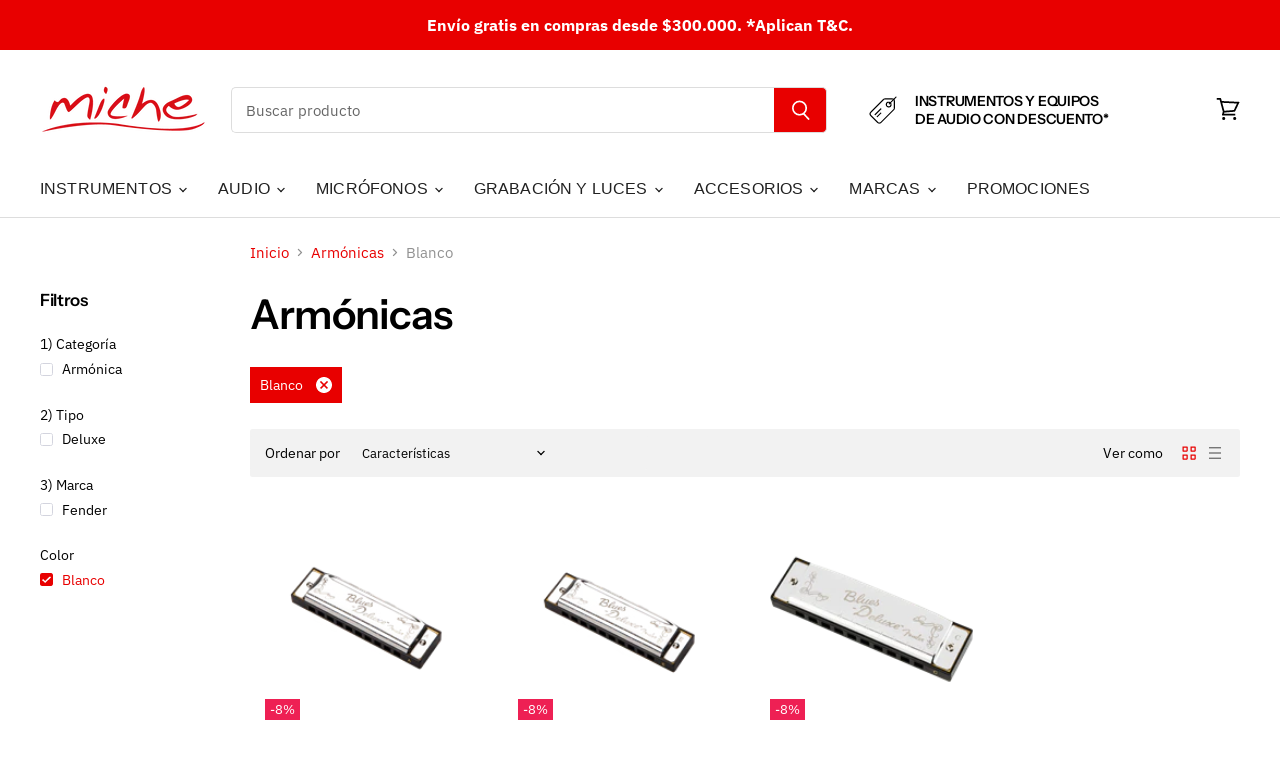

--- FILE ---
content_type: text/html; charset=utf-8
request_url: https://www.miche.com.co/collections/armonica/color_blanco
body_size: 78090
content:
<!doctype html>
<html class="no-js no-touch" lang="es">
  <head>

<script>
  window.theme = window.theme || {};
  window.theme.routes = window.theme.routes || {};

  // CARRITO
  window.theme.routes.cart_add_url = "/cart/add";
  window.theme.routes.cart_change_url = "/cart/change";
  window.theme.routes.cart_update_url = "/cart/update";
  window.theme.routes.cart_url = "/cart";

  // BÚSQUEDA
  window.theme.routes.search_url = "/search";
  window.theme.routes.predictive_search_url = "/search/suggest";

  // COLECCIÓN TODOS LOS PRODUCTOS
  window.theme.routes.all_products_collection_url = "/collections/all";

  window.theme.routes.product_recommendations_url = "/recommendations/products";
  window.theme.routes.root_url = "/";


</script>

<style>
    /* Selector corregido para la etiqueta bss-countdown-banner */
    body bss-countdown-banner[banner_id="2339"] {
        position: sticky !important;
        z-index: 9999 !important; /* Asegura que el banner esté por encima de todos los demás elementos */
        bottom: 0 !important;
        display: block !important;
    }
</style>
    
  <!-- Added by AVADA Joy -->
  <script>
  window.AVADA_JOY = window.AVADA_JOY || {};
  window.AVADA_JOY.shopId = 'LsKivIjklxE9LnzJFCCn';
  window.AVADA_JOY.status = true;
  window.AVADA_JOY.account_enabled = true;
  window.AVADA_JOY.login_url = "https:\/\/shopify.com\/26941784117\/account?locale=es\u0026region_country=CO";
  window.AVADA_JOY.register_url = "https:\/\/shopify.com\/26941784117\/account?locale=es";
  window.AVADA_JOY.customer = {
    id: null,
    email: null,
    first_name: null,
    last_name: null,
    point: null
  };
</script>
  <!-- /Added by AVADA Joy -->


    <!-- Google Tag Manager -->
<script>(function(w,d,s,l,i){w[l]=w[l]||[];w[l].push({'gtm.start':
new Date().getTime(),event:'gtm.js'});var f=d.getElementsByTagName(s)[0],
j=d.createElement(s),dl=l!='dataLayer'?'&l='+l:'';j.async=true;j.src=
'https://www.googletagmanager.com/gtm.js?id='+i+dl;f.parentNode.insertBefore(j,f);
})(window,document,'script','dataLayer','GTM-5NVBPGSC');</script>
<!-- End Google Tag Manager -->
    
    <!-- Global site tag (gtag.js) - Google Ads: 334415650 -->
<script async src="https://www.googletagmanager.com/gtag/js?id=AW-334415650"></script>
<script>
  window.dataLayer = window.dataLayer || [];
  function gtag(){dataLayer.push(arguments);}
  gtag('js', new Date());

  gtag('config', 'AW-334415650');
</script>
    
    <meta charset="utf-8">
    <meta http-equiv="X-UA-Compatible" content="IE=edge,chrome=1">
    <meta name="viewport" content="width=device-width,initial-scale=1" />

    <!-- Preconnect Domains -->
    <link rel="preconnect" href="https://cdn.shopify.com" crossorigin>
    <link rel="preconnect" href="https://fonts.shopify.com" crossorigin>
    <link rel="preconnect" href="https://monorail-edge.shopifysvc.com">

    
      <link rel="preconnect" href="https://connect.facebook.net" crossorigin>
    
    
      <link rel="preconnect" href="https://www.google-analytics.com" crossorigin>
    

    <!-- Preload Assets -->
    <link rel="preload" href="//www.miche.com.co/cdn/shop/t/10/assets/api.js?v=24989510006158167071648213118" as="script">

    

    <link rel="preload" href="//www.miche.com.co/cdn/shop/t/10/assets/superstore.js?v=137643165492140598071766941865" as="script"><title>Armónicas | Miche tiendas



        
 — Etiquetado &quot;Color: Blanco&quot;
</title>

    
      <meta name="description" content="Encuentra gran variedad de opciones que te ofrecemos en Miche, podrás conseguir armonicas fender, armonicas hohner y muchas marcas mas. Tambien te ofrecemos armonias de diferentes colores y estilos para todos los gustos. La armonica es un instrumento facil de aprender y tocar, es por eso que mucho niños aprenden tocando instrumentos y empiezan con este.">
    

    
  <link rel="shortcut icon" href="//www.miche.com.co/cdn/shop/files/favicon_9ec868fd-66b6-4270-97ca-b2a3a6ed8724_32x32.png?v=1629393932" type="image/png">


    
      <meta name="robots" content="noindex" />
      <link rel="canonical" href="https://www.miche.com.co/collections/armonica" />
    

    
    















<meta property="og:site_name" content="Miche">
<meta property="og:url" content="https://www.miche.com.co/collections/armonica/color_blanco">
<meta property="og:title" content="Armónicas | Miche tiendas">
<meta property="og:type" content="website">
<meta property="og:description" content="Encuentra gran variedad de opciones que te ofrecemos en Miche, podrás conseguir armonicas fender, armonicas hohner y muchas marcas mas. Tambien te ofrecemos armonias de diferentes colores y estilos para todos los gustos. La armonica es un instrumento facil de aprender y tocar, es por eso que mucho niños aprenden tocando instrumentos y empiezan con este.">




    
    
    

    
    
    <meta
      property="og:image"
      content="https://www.miche.com.co/cdn/shop/files/miche_shopify_1204x630.png?v=1647650510"
    />
    <meta
      property="og:image:secure_url"
      content="https://www.miche.com.co/cdn/shop/files/miche_shopify_1204x630.png?v=1647650510"
    />
    <meta property="og:image:width" content="1204" />
    <meta property="og:image:height" content="630" />
    
    
    <meta property="og:image:alt" content="Social media image" />
  
















<meta name="twitter:title" content="Armónicas | Miche tiendas">
<meta name="twitter:description" content="Encuentra gran variedad de opciones que te ofrecemos en Miche, podrás conseguir armonicas fender, armonicas hohner y muchas marcas mas. Tambien te ofrecemos armonias de diferentes colores y estilos para todos los gustos. La armonica es un instrumento facil de aprender y tocar, es por eso que mucho niños aprenden tocando instrumentos y empiezan con este.">


    
    
    
      
      
      <meta name="twitter:card" content="summary_large_image">
    
    
    <meta
      property="twitter:image"
      content="https://www.miche.com.co/cdn/shop/files/miche_shopify_1200x600_crop_center.png?v=1647650510"
    />
    <meta property="twitter:image:width" content="1200" />
    <meta property="twitter:image:height" content="600" />
    
    
    <meta property="twitter:image:alt" content="Social media image" />
  



    

    <link rel="preload" href="//www.miche.com.co/cdn/fonts/instrument_sans/instrumentsans_n5.1ce463e1cc056566f977610764d93d4704464858.woff2" as="font" crossorigin="anonymous">

    
      <link rel="preload" as="style" href="//www.miche.com.co/cdn/shop/t/10/assets/theme.css?v=59156425396557557771761957850">
    

    <script>window.performance && window.performance.mark && window.performance.mark('shopify.content_for_header.start');</script><meta name="facebook-domain-verification" content="ww5o5zsdntit5rx7d2zij8u16iekut">
<meta name="facebook-domain-verification" content="23dq771348hapch8azl297ozf801tx">
<meta name="google-site-verification" content="ARsLthfgZANlVMQzXZZOYNuoixh1UmDpZzPcOVA5zI8">
<meta id="shopify-digital-wallet" name="shopify-digital-wallet" content="/26941784117/digital_wallets/dialog">
<link rel="alternate" type="application/atom+xml" title="Feed" href="/collections/armonica/color_blanco.atom" />
<link rel="alternate" type="application/json+oembed" href="https://www.miche.com.co/collections/armonica/color_blanco.oembed">
<script async="async" src="/checkouts/internal/preloads.js?locale=es-CO"></script>
<script id="shopify-features" type="application/json">{"accessToken":"e50ce69940805cb2236748a7248b5977","betas":["rich-media-storefront-analytics"],"domain":"www.miche.com.co","predictiveSearch":true,"shopId":26941784117,"locale":"es"}</script>
<script>var Shopify = Shopify || {};
Shopify.shop = "michetiendas.myshopify.com";
Shopify.locale = "es";
Shopify.currency = {"active":"COP","rate":"1.0"};
Shopify.country = "CO";
Shopify.theme = {"name":"Superstore-v4.0.0","id":123504033845,"schema_name":"Superstore","schema_version":"4.0.0","theme_store_id":null,"role":"main"};
Shopify.theme.handle = "null";
Shopify.theme.style = {"id":null,"handle":null};
Shopify.cdnHost = "www.miche.com.co/cdn";
Shopify.routes = Shopify.routes || {};
Shopify.routes.root = "/";</script>
<script type="module">!function(o){(o.Shopify=o.Shopify||{}).modules=!0}(window);</script>
<script>!function(o){function n(){var o=[];function n(){o.push(Array.prototype.slice.apply(arguments))}return n.q=o,n}var t=o.Shopify=o.Shopify||{};t.loadFeatures=n(),t.autoloadFeatures=n()}(window);</script>
<script id="shop-js-analytics" type="application/json">{"pageType":"collection"}</script>
<script defer="defer" async type="module" src="//www.miche.com.co/cdn/shopifycloud/shop-js/modules/v2/client.init-shop-cart-sync_CvZOh8Af.es.esm.js"></script>
<script defer="defer" async type="module" src="//www.miche.com.co/cdn/shopifycloud/shop-js/modules/v2/chunk.common_3Rxs6Qxh.esm.js"></script>
<script type="module">
  await import("//www.miche.com.co/cdn/shopifycloud/shop-js/modules/v2/client.init-shop-cart-sync_CvZOh8Af.es.esm.js");
await import("//www.miche.com.co/cdn/shopifycloud/shop-js/modules/v2/chunk.common_3Rxs6Qxh.esm.js");

  window.Shopify.SignInWithShop?.initShopCartSync?.({"fedCMEnabled":true,"windoidEnabled":true});

</script>
<script>(function() {
  var isLoaded = false;
  function asyncLoad() {
    if (isLoaded) return;
    isLoaded = true;
    var urls = ["https:\/\/cdn.shopify.com\/s\/files\/1\/0683\/1371\/0892\/files\/splmn-shopify-prod-August-31.min.js?v=1693985059\u0026shop=michetiendas.myshopify.com","https:\/\/toastibar-cdn.makeprosimp.com\/v1\/published\/99836\/ff5a2e88bc76481cb6a54cd2069d6bf9\/2459\/app.js?v=1\u0026shop=michetiendas.myshopify.com"];
    for (var i = 0; i < urls.length; i++) {
      var s = document.createElement('script');
      s.type = 'text/javascript';
      s.async = true;
      s.src = urls[i];
      var x = document.getElementsByTagName('script')[0];
      x.parentNode.insertBefore(s, x);
    }
  };
  if(window.attachEvent) {
    window.attachEvent('onload', asyncLoad);
  } else {
    window.addEventListener('load', asyncLoad, false);
  }
})();</script>
<script id="__st">var __st={"a":26941784117,"offset":-18000,"reqid":"271df089-c0ba-4f8f-9e7f-37a74e3b1bcd-1768732612","pageurl":"www.miche.com.co\/collections\/armonica\/color_blanco","u":"c84e551239e5","p":"collection","rtyp":"collection","rid":157021274165};</script>
<script>window.ShopifyPaypalV4VisibilityTracking = true;</script>
<script id="captcha-bootstrap">!function(){'use strict';const t='contact',e='account',n='new_comment',o=[[t,t],['blogs',n],['comments',n],[t,'customer']],c=[[e,'customer_login'],[e,'guest_login'],[e,'recover_customer_password'],[e,'create_customer']],r=t=>t.map((([t,e])=>`form[action*='/${t}']:not([data-nocaptcha='true']) input[name='form_type'][value='${e}']`)).join(','),a=t=>()=>t?[...document.querySelectorAll(t)].map((t=>t.form)):[];function s(){const t=[...o],e=r(t);return a(e)}const i='password',u='form_key',d=['recaptcha-v3-token','g-recaptcha-response','h-captcha-response',i],f=()=>{try{return window.sessionStorage}catch{return}},m='__shopify_v',_=t=>t.elements[u];function p(t,e,n=!1){try{const o=window.sessionStorage,c=JSON.parse(o.getItem(e)),{data:r}=function(t){const{data:e,action:n}=t;return t[m]||n?{data:e,action:n}:{data:t,action:n}}(c);for(const[e,n]of Object.entries(r))t.elements[e]&&(t.elements[e].value=n);n&&o.removeItem(e)}catch(o){console.error('form repopulation failed',{error:o})}}const l='form_type',E='cptcha';function T(t){t.dataset[E]=!0}const w=window,h=w.document,L='Shopify',v='ce_forms',y='captcha';let A=!1;((t,e)=>{const n=(g='f06e6c50-85a8-45c8-87d0-21a2b65856fe',I='https://cdn.shopify.com/shopifycloud/storefront-forms-hcaptcha/ce_storefront_forms_captcha_hcaptcha.v1.5.2.iife.js',D={infoText:'Protegido por hCaptcha',privacyText:'Privacidad',termsText:'Términos'},(t,e,n)=>{const o=w[L][v],c=o.bindForm;if(c)return c(t,g,e,D).then(n);var r;o.q.push([[t,g,e,D],n]),r=I,A||(h.body.append(Object.assign(h.createElement('script'),{id:'captcha-provider',async:!0,src:r})),A=!0)});var g,I,D;w[L]=w[L]||{},w[L][v]=w[L][v]||{},w[L][v].q=[],w[L][y]=w[L][y]||{},w[L][y].protect=function(t,e){n(t,void 0,e),T(t)},Object.freeze(w[L][y]),function(t,e,n,w,h,L){const[v,y,A,g]=function(t,e,n){const i=e?o:[],u=t?c:[],d=[...i,...u],f=r(d),m=r(i),_=r(d.filter((([t,e])=>n.includes(e))));return[a(f),a(m),a(_),s()]}(w,h,L),I=t=>{const e=t.target;return e instanceof HTMLFormElement?e:e&&e.form},D=t=>v().includes(t);t.addEventListener('submit',(t=>{const e=I(t);if(!e)return;const n=D(e)&&!e.dataset.hcaptchaBound&&!e.dataset.recaptchaBound,o=_(e),c=g().includes(e)&&(!o||!o.value);(n||c)&&t.preventDefault(),c&&!n&&(function(t){try{if(!f())return;!function(t){const e=f();if(!e)return;const n=_(t);if(!n)return;const o=n.value;o&&e.removeItem(o)}(t);const e=Array.from(Array(32),(()=>Math.random().toString(36)[2])).join('');!function(t,e){_(t)||t.append(Object.assign(document.createElement('input'),{type:'hidden',name:u})),t.elements[u].value=e}(t,e),function(t,e){const n=f();if(!n)return;const o=[...t.querySelectorAll(`input[type='${i}']`)].map((({name:t})=>t)),c=[...d,...o],r={};for(const[a,s]of new FormData(t).entries())c.includes(a)||(r[a]=s);n.setItem(e,JSON.stringify({[m]:1,action:t.action,data:r}))}(t,e)}catch(e){console.error('failed to persist form',e)}}(e),e.submit())}));const S=(t,e)=>{t&&!t.dataset[E]&&(n(t,e.some((e=>e===t))),T(t))};for(const o of['focusin','change'])t.addEventListener(o,(t=>{const e=I(t);D(e)&&S(e,y())}));const B=e.get('form_key'),M=e.get(l),P=B&&M;t.addEventListener('DOMContentLoaded',(()=>{const t=y();if(P)for(const e of t)e.elements[l].value===M&&p(e,B);[...new Set([...A(),...v().filter((t=>'true'===t.dataset.shopifyCaptcha))])].forEach((e=>S(e,t)))}))}(h,new URLSearchParams(w.location.search),n,t,e,['guest_login'])})(!0,!0)}();</script>
<script integrity="sha256-4kQ18oKyAcykRKYeNunJcIwy7WH5gtpwJnB7kiuLZ1E=" data-source-attribution="shopify.loadfeatures" defer="defer" src="//www.miche.com.co/cdn/shopifycloud/storefront/assets/storefront/load_feature-a0a9edcb.js" crossorigin="anonymous"></script>
<script data-source-attribution="shopify.dynamic_checkout.dynamic.init">var Shopify=Shopify||{};Shopify.PaymentButton=Shopify.PaymentButton||{isStorefrontPortableWallets:!0,init:function(){window.Shopify.PaymentButton.init=function(){};var t=document.createElement("script");t.src="https://www.miche.com.co/cdn/shopifycloud/portable-wallets/latest/portable-wallets.es.js",t.type="module",document.head.appendChild(t)}};
</script>
<script data-source-attribution="shopify.dynamic_checkout.buyer_consent">
  function portableWalletsHideBuyerConsent(e){var t=document.getElementById("shopify-buyer-consent"),n=document.getElementById("shopify-subscription-policy-button");t&&n&&(t.classList.add("hidden"),t.setAttribute("aria-hidden","true"),n.removeEventListener("click",e))}function portableWalletsShowBuyerConsent(e){var t=document.getElementById("shopify-buyer-consent"),n=document.getElementById("shopify-subscription-policy-button");t&&n&&(t.classList.remove("hidden"),t.removeAttribute("aria-hidden"),n.addEventListener("click",e))}window.Shopify?.PaymentButton&&(window.Shopify.PaymentButton.hideBuyerConsent=portableWalletsHideBuyerConsent,window.Shopify.PaymentButton.showBuyerConsent=portableWalletsShowBuyerConsent);
</script>
<script data-source-attribution="shopify.dynamic_checkout.cart.bootstrap">document.addEventListener("DOMContentLoaded",(function(){function t(){return document.querySelector("shopify-accelerated-checkout-cart, shopify-accelerated-checkout")}if(t())Shopify.PaymentButton.init();else{new MutationObserver((function(e,n){t()&&(Shopify.PaymentButton.init(),n.disconnect())})).observe(document.body,{childList:!0,subtree:!0})}}));
</script>

<script>window.performance && window.performance.mark && window.performance.mark('shopify.content_for_header.end');</script>

    <script>
      document.documentElement.className=document.documentElement.className.replace(/\bno-js\b/,'js');
      if(window.Shopify&&window.Shopify.designMode)document.documentElement.className+=' in-theme-editor';
      if(('ontouchstart' in window)||window.DocumentTouch&&document instanceof DocumentTouch)document.documentElement.className=document.documentElement.className.replace(/\bno-touch\b/,'has-touch');
    </script>

    <script src="//www.miche.com.co/cdn/shop/t/10/assets/api.js?v=24989510006158167071648213118" defer></script>

    
      <link href="//www.miche.com.co/cdn/shop/t/10/assets/theme.css?v=59156425396557557771761957850" rel="stylesheet" type="text/css" media="all" />
    

    

    
    <script>
      window.theme = window.theme || {};
      window.theme.version = '4.0.0';
      window.theme.name = 'Superstore';
      window.theme.routes = {
        "root_url": "/",
        "account_url": "/account",
        "account_login_url": "https://shopify.com/26941784117/account?locale=es&region_country=CO",
        "account_logout_url": "/account/logout",
        "account_register_url": "https://shopify.com/26941784117/account?locale=es",
        "account_addresses_url": "/account/addresses",
        "collections_url": "/collections",
        "all_products_collection_url": "/collections/all",
        "search_url": "/search",
        "cart_url": "/cart",
        "cart_add_url": "/cart/add",
        "cart_change_url": "/cart/change",
        "cart_clear_url": "/cart/clear",
        "product_recommendations_url": "/recommendations/products",
      };
    </script>
    

  
                  <script src="//www.miche.com.co/cdn/shop/t/10/assets/bss-file-configdata.js?v=116073996390822068681669122133" type="text/javascript"></script><script>
              if (typeof BSS_PL == 'undefined') {
                  var BSS_PL = {};
              }
              
              var bssPlApiServer = "https://product-labels-pro.bsscommerce.com";
              BSS_PL.customerTags = 'null';
              BSS_PL.configData = configDatas;
              BSS_PL.storeId = 16101;
              BSS_PL.currentPlan = "free";
              BSS_PL.storeIdCustomOld = "10678";
              BSS_PL.storeIdOldWIthPriority = "12200";
              BSS_PL.apiServerProduction = "https://product-labels-pro.bsscommerce.com";
              
              </script>
          <style>
.homepage-slideshow .slick-slide .bss_pl_img {
    visibility: hidden !important;
}
</style><script>function fixBugForStores($, BSS_PL, parent, page, htmlLabel) { return false;}</script>
                    <link rel="dns-prefetch" href="https://cdn.secomapp.com/">
<link rel="dns-prefetch" href="https://ajax.googleapis.com/">
<link rel="dns-prefetch" href="https://cdnjs.cloudflare.com/">
<link rel="preload" as="stylesheet" href="//www.miche.com.co/cdn/shop/t/10/assets/sca-pp.css?v=178374312540912810101648341910">

<link rel="stylesheet" href="//www.miche.com.co/cdn/shop/t/10/assets/sca-pp.css?v=178374312540912810101648341910">
 <script>
  
  SCAPPShop = {};
    
  </script> 
    
    <script type="text/javascript">
    (function(c,l,a,r,i,t,y){
        c[a]=c[a]||function(){(c[a].q=c[a].q||[]).push(arguments)};
        t=l.createElement(r);t.async=1;t.src="https://www.clarity.ms/tag/"+i;
        y=l.getElementsByTagName(r)[0];y.parentNode.insertBefore(t,y);
    })(window, document, "clarity", "script", "avmthh73g0");
        
</script>
  
    
    <meta name="google-site-verification" content="ARsLthfgZANlVMQzXZZOYNuoixh1UmDpZzPcOVA5zI8" />
    
  
<!-- Start of Judge.me Core -->
<link rel="dns-prefetch" href="https://cdn.judge.me/">
<script data-cfasync='false' class='jdgm-settings-script'>window.jdgmSettings={"pagination":5,"disable_web_reviews":false,"badge_no_review_text":"Sin reseñas","badge_n_reviews_text":"{{ n }} reseña/reseñas","hide_badge_preview_if_no_reviews":true,"badge_hide_text":false,"enforce_center_preview_badge":false,"widget_title":"Reseñas de Clientes","widget_open_form_text":"Escribir una reseña","widget_close_form_text":"Cancelar reseña","widget_refresh_page_text":"Actualizar página","widget_summary_text":"Basado en {{ number_of_reviews }} reseña/reseñas","widget_no_review_text":"Escribe tu opinión","widget_name_field_text":"Nombre","widget_verified_name_field_text":"Nombre Verificado (público)","widget_name_placeholder_text":"Nombre","widget_required_field_error_text":"Este campo es obligatorio.","widget_email_field_text":"Dirección de correo electrónico","widget_verified_email_field_text":"Correo electrónico Verificado (privado, no se puede editar)","widget_email_placeholder_text":"Tu dirección de correo electrónico","widget_email_field_error_text":"Por favor, ingresa una dirección de correo electrónico válida.","widget_rating_field_text":"Calificación","widget_review_title_field_text":"Título de la Reseña","widget_review_title_placeholder_text":"Da un título a tu reseña","widget_review_body_field_text":"Contenido de la reseña","widget_review_body_placeholder_text":"Empieza a escribir aquí...","widget_pictures_field_text":"Imagen/Video (opcional)","widget_submit_review_text":"Enviar Reseña","widget_submit_verified_review_text":"Enviar Reseña Verificada","widget_submit_success_msg_with_auto_publish":"¡Gracias! Por favor, actualiza la página en unos momentos para ver tu reseña. Puedes eliminar o editar tu reseña iniciando sesión en \u003ca href='https://judge.me/login' target='_blank' rel='nofollow noopener'\u003eJudge.me\u003c/a\u003e","widget_submit_success_msg_no_auto_publish":"¡Gracias! Tu reseña se publicará tan pronto como sea aprobada por el administrador de la tienda. Puedes eliminar o editar tu reseña iniciando sesión en \u003ca href='https://judge.me/login' target='_blank' rel='nofollow noopener'\u003eJudge.me\u003c/a\u003e","widget_show_default_reviews_out_of_total_text":"Mostrando {{ n_reviews_shown }} de {{ n_reviews }} reseñas.","widget_show_all_link_text":"Mostrar todas","widget_show_less_link_text":"Mostrar menos","widget_author_said_text":"{{ reviewer_name }} dijo:","widget_days_text":"hace {{ n }} día/días","widget_weeks_text":"hace {{ n }} semana/semanas","widget_months_text":"hace {{ n }} mes/meses","widget_years_text":"hace {{ n }} año/años","widget_yesterday_text":"Ayer","widget_today_text":"Hoy","widget_replied_text":"\u003e\u003e {{ shop_name }} respondió:","widget_read_more_text":"Leer más","widget_reviewer_name_as_initial":"","widget_rating_filter_color":"#fbcd0a","widget_rating_filter_see_all_text":"Ver todas las reseñas","widget_sorting_most_recent_text":"Más Recientes","widget_sorting_highest_rating_text":"Mayor Calificación","widget_sorting_lowest_rating_text":"Menor Calificación","widget_sorting_with_pictures_text":"Solo Imágenes","widget_sorting_most_helpful_text":"Más Útiles","widget_open_question_form_text":"Hacer una pregunta","widget_reviews_subtab_text":"Reseñas","widget_questions_subtab_text":"Preguntas","widget_question_label_text":"Pregunta","widget_answer_label_text":"Respuesta","widget_question_placeholder_text":"Escribe tu pregunta aquí","widget_submit_question_text":"Enviar Pregunta","widget_question_submit_success_text":"¡Gracias por tu pregunta! Te notificaremos una vez que sea respondida.","verified_badge_text":"Verificado","verified_badge_bg_color":"","verified_badge_text_color":"","verified_badge_placement":"left-of-reviewer-name","widget_review_max_height":"","widget_hide_border":false,"widget_social_share":false,"widget_thumb":false,"widget_review_location_show":false,"widget_location_format":"","all_reviews_include_out_of_store_products":true,"all_reviews_out_of_store_text":"(fuera de la tienda)","all_reviews_pagination":100,"all_reviews_product_name_prefix_text":"sobre","enable_review_pictures":true,"enable_question_anwser":false,"widget_theme":"default","review_date_format":"mm/dd/yyyy","default_sort_method":"most-recent","widget_product_reviews_subtab_text":"Reseñas de Productos","widget_shop_reviews_subtab_text":"Reseñas de la Tienda","widget_other_products_reviews_text":"Reseñas para otros productos","widget_store_reviews_subtab_text":"Reseñas de la tienda","widget_no_store_reviews_text":"Esta tienda no ha recibido ninguna reseña todavía","widget_web_restriction_product_reviews_text":"Este producto no ha recibido ninguna reseña todavía","widget_no_items_text":"No se encontraron elementos","widget_show_more_text":"Mostrar más","widget_write_a_store_review_text":"Escribir una Reseña de la Tienda","widget_other_languages_heading":"Reseñas en Otros Idiomas","widget_translate_review_text":"Traducir reseña a {{ language }}","widget_translating_review_text":"Traduciendo...","widget_show_original_translation_text":"Mostrar original ({{ language }})","widget_translate_review_failed_text":"No se pudo traducir la reseña.","widget_translate_review_retry_text":"Reintentar","widget_translate_review_try_again_later_text":"Intentar más tarde","show_product_url_for_grouped_product":false,"widget_sorting_pictures_first_text":"Imágenes Primero","show_pictures_on_all_rev_page_mobile":false,"show_pictures_on_all_rev_page_desktop":false,"floating_tab_hide_mobile_install_preference":false,"floating_tab_button_name":"★ Reseñas","floating_tab_title":"Deja que los clientes hablen por nosotros","floating_tab_button_color":"","floating_tab_button_background_color":"","floating_tab_url":"","floating_tab_url_enabled":false,"floating_tab_tab_style":"text","all_reviews_text_badge_text":"Los clientes nos califican {{ shop.metafields.judgeme.all_reviews_rating | round: 1 }}/5 basado en {{ shop.metafields.judgeme.all_reviews_count }} reseñas.","all_reviews_text_badge_text_branded_style":"{{ shop.metafields.judgeme.all_reviews_rating | round: 1 }} de 5 estrellas basado en {{ shop.metafields.judgeme.all_reviews_count }} reseñas","is_all_reviews_text_badge_a_link":false,"show_stars_for_all_reviews_text_badge":false,"all_reviews_text_badge_url":"","all_reviews_text_style":"text","all_reviews_text_color_style":"judgeme_brand_color","all_reviews_text_color":"#108474","all_reviews_text_show_jm_brand":true,"featured_carousel_show_header":true,"featured_carousel_title":"Deja que los clientes hablen por nosotros","testimonials_carousel_title":"Los clientes nos dicen","videos_carousel_title":"Historias de clientes reales","cards_carousel_title":"Los clientes nos dicen","featured_carousel_count_text":"de {{ n }} reseñas","featured_carousel_add_link_to_all_reviews_page":false,"featured_carousel_url":"","featured_carousel_show_images":true,"featured_carousel_autoslide_interval":5,"featured_carousel_arrows_on_the_sides":false,"featured_carousel_height":250,"featured_carousel_width":80,"featured_carousel_image_size":0,"featured_carousel_image_height":250,"featured_carousel_arrow_color":"#eeeeee","verified_count_badge_style":"vintage","verified_count_badge_orientation":"horizontal","verified_count_badge_color_style":"judgeme_brand_color","verified_count_badge_color":"#108474","is_verified_count_badge_a_link":false,"verified_count_badge_url":"","verified_count_badge_show_jm_brand":true,"widget_rating_preset_default":5,"widget_first_sub_tab":"product-reviews","widget_show_histogram":true,"widget_histogram_use_custom_color":false,"widget_pagination_use_custom_color":false,"widget_star_use_custom_color":false,"widget_verified_badge_use_custom_color":false,"widget_write_review_use_custom_color":false,"picture_reminder_submit_button":"Upload Pictures","enable_review_videos":false,"mute_video_by_default":false,"widget_sorting_videos_first_text":"Videos Primero","widget_review_pending_text":"Pendiente","featured_carousel_items_for_large_screen":3,"social_share_options_order":"Facebook,Twitter","remove_microdata_snippet":true,"disable_json_ld":false,"enable_json_ld_products":false,"preview_badge_show_question_text":false,"preview_badge_no_question_text":"Sin preguntas","preview_badge_n_question_text":"{{ number_of_questions }} pregunta/preguntas","qa_badge_show_icon":false,"qa_badge_position":"same-row","remove_judgeme_branding":false,"widget_add_search_bar":false,"widget_search_bar_placeholder":"Buscar","widget_sorting_verified_only_text":"Solo verificadas","featured_carousel_theme":"default","featured_carousel_show_rating":true,"featured_carousel_show_title":true,"featured_carousel_show_body":true,"featured_carousel_show_date":false,"featured_carousel_show_reviewer":true,"featured_carousel_show_product":false,"featured_carousel_header_background_color":"#108474","featured_carousel_header_text_color":"#ffffff","featured_carousel_name_product_separator":"reviewed","featured_carousel_full_star_background":"#108474","featured_carousel_empty_star_background":"#dadada","featured_carousel_vertical_theme_background":"#f9fafb","featured_carousel_verified_badge_enable":false,"featured_carousel_verified_badge_color":"#108474","featured_carousel_border_style":"round","featured_carousel_review_line_length_limit":3,"featured_carousel_more_reviews_button_text":"Leer más reseñas","featured_carousel_view_product_button_text":"Ver producto","all_reviews_page_load_reviews_on":"scroll","all_reviews_page_load_more_text":"Cargar Más Reseñas","disable_fb_tab_reviews":false,"enable_ajax_cdn_cache":false,"widget_advanced_speed_features":5,"widget_public_name_text":"mostrado públicamente como","default_reviewer_name":"John Smith","default_reviewer_name_has_non_latin":true,"widget_reviewer_anonymous":"Anónimo","medals_widget_title":"Medallas de Reseñas Judge.me","medals_widget_background_color":"#f9fafb","medals_widget_position":"footer_all_pages","medals_widget_border_color":"#f9fafb","medals_widget_verified_text_position":"left","medals_widget_use_monochromatic_version":false,"medals_widget_elements_color":"#108474","show_reviewer_avatar":true,"widget_invalid_yt_video_url_error_text":"No es una URL de video de YouTube","widget_max_length_field_error_text":"Por favor, ingresa no más de {0} caracteres.","widget_show_country_flag":false,"widget_show_collected_via_shop_app":true,"widget_verified_by_shop_badge_style":"light","widget_verified_by_shop_text":"Verificado por la Tienda","widget_show_photo_gallery":false,"widget_load_with_code_splitting":true,"widget_ugc_install_preference":false,"widget_ugc_title":"Hecho por nosotros, Compartido por ti","widget_ugc_subtitle":"Etiquétanos para ver tu imagen destacada en nuestra página","widget_ugc_arrows_color":"#ffffff","widget_ugc_primary_button_text":"Comprar Ahora","widget_ugc_primary_button_background_color":"#108474","widget_ugc_primary_button_text_color":"#ffffff","widget_ugc_primary_button_border_width":"0","widget_ugc_primary_button_border_style":"none","widget_ugc_primary_button_border_color":"#108474","widget_ugc_primary_button_border_radius":"25","widget_ugc_secondary_button_text":"Cargar Más","widget_ugc_secondary_button_background_color":"#ffffff","widget_ugc_secondary_button_text_color":"#108474","widget_ugc_secondary_button_border_width":"2","widget_ugc_secondary_button_border_style":"solid","widget_ugc_secondary_button_border_color":"#108474","widget_ugc_secondary_button_border_radius":"25","widget_ugc_reviews_button_text":"Ver Reseñas","widget_ugc_reviews_button_background_color":"#ffffff","widget_ugc_reviews_button_text_color":"#108474","widget_ugc_reviews_button_border_width":"2","widget_ugc_reviews_button_border_style":"solid","widget_ugc_reviews_button_border_color":"#108474","widget_ugc_reviews_button_border_radius":"25","widget_ugc_reviews_button_link_to":"judgeme-reviews-page","widget_ugc_show_post_date":true,"widget_ugc_max_width":"800","widget_rating_metafield_value_type":true,"widget_primary_color":"#E80000","widget_enable_secondary_color":false,"widget_secondary_color":"#edf5f5","widget_summary_average_rating_text":"{{ average_rating }} de 5","widget_media_grid_title":"Fotos y videos de clientes","widget_media_grid_see_more_text":"Ver más","widget_round_style":false,"widget_show_product_medals":true,"widget_verified_by_judgeme_text":"Verificado por Judge.me","widget_show_store_medals":true,"widget_verified_by_judgeme_text_in_store_medals":"Verificado por Judge.me","widget_media_field_exceed_quantity_message":"Lo sentimos, solo podemos aceptar {{ max_media }} para una reseña.","widget_media_field_exceed_limit_message":"{{ file_name }} es demasiado grande, por favor selecciona un {{ media_type }} menor a {{ size_limit }}MB.","widget_review_submitted_text":"¡Reseña Enviada!","widget_question_submitted_text":"¡Pregunta Enviada!","widget_close_form_text_question":"Cancelar","widget_write_your_answer_here_text":"Escribe tu respuesta aquí","widget_enabled_branded_link":true,"widget_show_collected_by_judgeme":true,"widget_reviewer_name_color":"","widget_write_review_text_color":"","widget_write_review_bg_color":"","widget_collected_by_judgeme_text":"recopilado por judge.me","widget_pagination_type":"standard","widget_load_more_text":"Cargar Más","widget_load_more_color":"#108474","widget_full_review_text":"Reseña Completa","widget_read_more_reviews_text":"Leer Más Reseñas","widget_read_questions_text":"Leer Preguntas","widget_questions_and_answers_text":"Preguntas y Respuestas","widget_verified_by_text":"Verificado por","widget_verified_text":"Verificado","widget_number_of_reviews_text":"{{ number_of_reviews }} reseñas","widget_back_button_text":"Atrás","widget_next_button_text":"Siguiente","widget_custom_forms_filter_button":"Filtros","custom_forms_style":"horizontal","widget_show_review_information":false,"how_reviews_are_collected":"¿Cómo se recopilan las reseñas?","widget_show_review_keywords":false,"widget_gdpr_statement":"Cómo usamos tus datos: Solo te contactaremos sobre la reseña que dejaste, y solo si es necesario. Al enviar tu reseña, aceptas los \u003ca href='https://judge.me/terms' target='_blank' rel='nofollow noopener'\u003etérminos\u003c/a\u003e, \u003ca href='https://judge.me/privacy' target='_blank' rel='nofollow noopener'\u003eprivacidad\u003c/a\u003e y \u003ca href='https://judge.me/content-policy' target='_blank' rel='nofollow noopener'\u003epolíticas de contenido\u003c/a\u003e de Judge.me.","widget_multilingual_sorting_enabled":false,"widget_translate_review_content_enabled":false,"widget_translate_review_content_method":"manual","popup_widget_review_selection":"automatically_with_pictures","popup_widget_round_border_style":true,"popup_widget_show_title":true,"popup_widget_show_body":true,"popup_widget_show_reviewer":false,"popup_widget_show_product":true,"popup_widget_show_pictures":true,"popup_widget_use_review_picture":true,"popup_widget_show_on_home_page":true,"popup_widget_show_on_product_page":true,"popup_widget_show_on_collection_page":true,"popup_widget_show_on_cart_page":true,"popup_widget_position":"bottom_left","popup_widget_first_review_delay":5,"popup_widget_duration":5,"popup_widget_interval":5,"popup_widget_review_count":5,"popup_widget_hide_on_mobile":true,"review_snippet_widget_round_border_style":true,"review_snippet_widget_card_color":"#FFFFFF","review_snippet_widget_slider_arrows_background_color":"#FFFFFF","review_snippet_widget_slider_arrows_color":"#000000","review_snippet_widget_star_color":"#108474","show_product_variant":false,"all_reviews_product_variant_label_text":"Variante: ","widget_show_verified_branding":false,"widget_ai_summary_title":"Los clientes dicen","widget_ai_summary_disclaimer":"Resumen de reseñas impulsado por IA basado en reseñas recientes de clientes","widget_show_ai_summary":false,"widget_show_ai_summary_bg":false,"widget_show_review_title_input":true,"redirect_reviewers_invited_via_email":"external_form","request_store_review_after_product_review":false,"request_review_other_products_in_order":false,"review_form_color_scheme":"default","review_form_corner_style":"square","review_form_star_color":{},"review_form_text_color":"#333333","review_form_background_color":"#ffffff","review_form_field_background_color":"#fafafa","review_form_button_color":{},"review_form_button_text_color":"#ffffff","review_form_modal_overlay_color":"#000000","review_content_screen_title_text":"¿Cómo calificarías este producto?","review_content_introduction_text":"Nos encantaría que compartieras un poco sobre tu experiencia.","store_review_form_title_text":"¿Cómo calificarías esta tienda?","store_review_form_introduction_text":"Nos encantaría que compartieras un poco sobre tu experiencia.","show_review_guidance_text":true,"one_star_review_guidance_text":"Pobre","five_star_review_guidance_text":"Excelente","customer_information_screen_title_text":"Sobre ti","customer_information_introduction_text":"Por favor, cuéntanos más sobre ti.","custom_questions_screen_title_text":"Tu experiencia en más detalle","custom_questions_introduction_text":"Aquí hay algunas preguntas para ayudarnos a entender más sobre tu experiencia.","review_submitted_screen_title_text":"¡Gracias por tu reseña!","review_submitted_screen_thank_you_text":"La estamos procesando y aparecerá en la tienda pronto.","review_submitted_screen_email_verification_text":"Por favor, confirma tu correo electrónico haciendo clic en el enlace que acabamos de enviarte. Esto nos ayuda a mantener las reseñas auténticas.","review_submitted_request_store_review_text":"¿Te gustaría compartir tu experiencia de compra con nosotros?","review_submitted_review_other_products_text":"¿Te gustaría reseñar estos productos?","store_review_screen_title_text":"¿Te gustaría compartir tu experiencia de compra con nosotros?","store_review_introduction_text":"Valoramos tu opinión y la utilizamos para mejorar. Por favor, comparte cualquier pensamiento o sugerencia que tengas.","reviewer_media_screen_title_picture_text":"Compartir una foto","reviewer_media_introduction_picture_text":"Sube una foto para apoyar tu reseña.","reviewer_media_screen_title_video_text":"Compartir un video","reviewer_media_introduction_video_text":"Sube un video para apoyar tu reseña.","reviewer_media_screen_title_picture_or_video_text":"Compartir una foto o video","reviewer_media_introduction_picture_or_video_text":"Sube una foto o video para apoyar tu reseña.","reviewer_media_youtube_url_text":"Pega tu URL de Youtube aquí","advanced_settings_next_step_button_text":"Siguiente","advanced_settings_close_review_button_text":"Cerrar","modal_write_review_flow":true,"write_review_flow_required_text":"Obligatorio","write_review_flow_privacy_message_text":"Respetamos tu privacidad.","write_review_flow_anonymous_text":"Reseña como anónimo","write_review_flow_visibility_text":"No será visible para otros clientes.","write_review_flow_multiple_selection_help_text":"Selecciona tantos como quieras","write_review_flow_single_selection_help_text":"Selecciona una opción","write_review_flow_required_field_error_text":"Este campo es obligatorio","write_review_flow_invalid_email_error_text":"Por favor ingresa una dirección de correo válida","write_review_flow_max_length_error_text":"Máx. {{ max_length }} caracteres.","write_review_flow_media_upload_text":"\u003cb\u003eHaz clic para subir\u003c/b\u003e o arrastrar y soltar","write_review_flow_gdpr_statement":"Solo te contactaremos sobre tu reseña si es necesario. Al enviar tu reseña, aceptas nuestros \u003ca href='https://judge.me/terms' target='_blank' rel='nofollow noopener'\u003etérminos y condiciones\u003c/a\u003e y \u003ca href='https://judge.me/privacy' target='_blank' rel='nofollow noopener'\u003epolítica de privacidad\u003c/a\u003e.","rating_only_reviews_enabled":true,"show_negative_reviews_help_screen":false,"new_review_flow_help_screen_rating_threshold":3,"negative_review_resolution_screen_title_text":"Cuéntanos más","negative_review_resolution_text":"Tu experiencia es importante para nosotros. Si hubo problemas con tu compra, estamos aquí para ayudar. No dudes en contactarnos, nos encantaría la oportunidad de arreglar las cosas.","negative_review_resolution_button_text":"Contáctanos","negative_review_resolution_proceed_with_review_text":"Deja una reseña","negative_review_resolution_subject":"Problema con la compra de {{ shop_name }}.{{ order_name }}","preview_badge_collection_page_install_status":false,"widget_review_custom_css":"h2 {\n    font-size: var(--font-size-heading-2);\n}","preview_badge_custom_css":"","preview_badge_stars_count":"5-stars","featured_carousel_custom_css":"","floating_tab_custom_css":"","all_reviews_widget_custom_css":"","medals_widget_custom_css":"","verified_badge_custom_css":"","all_reviews_text_custom_css":"","transparency_badges_collected_via_store_invite":false,"transparency_badges_from_another_provider":false,"transparency_badges_collected_from_store_visitor":false,"transparency_badges_collected_by_verified_review_provider":false,"transparency_badges_earned_reward":false,"transparency_badges_collected_via_store_invite_text":"Reseña recopilada a través de una invitación al negocio","transparency_badges_from_another_provider_text":"Reseña recopilada de otro proveedor","transparency_badges_collected_from_store_visitor_text":"Reseña recopilada de un visitante del negocio","transparency_badges_written_in_google_text":"Reseña escrita en Google","transparency_badges_written_in_etsy_text":"Reseña escrita en Etsy","transparency_badges_written_in_shop_app_text":"Reseña escrita en Shop App","transparency_badges_earned_reward_text":"Reseña ganó una recompensa para una futura compra","product_review_widget_per_page":10,"widget_store_review_label_text":"Reseña de la tienda","checkout_comment_extension_title_on_product_page":"Customer Comments","checkout_comment_extension_num_latest_comment_show":5,"checkout_comment_extension_format":"name_and_timestamp","checkout_comment_customer_name":"last_initial","checkout_comment_comment_notification":true,"preview_badge_collection_page_install_preference":true,"preview_badge_home_page_install_preference":false,"preview_badge_product_page_install_preference":true,"review_widget_install_preference":"","review_carousel_install_preference":false,"floating_reviews_tab_install_preference":"none","verified_reviews_count_badge_install_preference":false,"all_reviews_text_install_preference":false,"review_widget_best_location":true,"judgeme_medals_install_preference":false,"review_widget_revamp_enabled":false,"review_widget_qna_enabled":false,"review_widget_header_theme":"minimal","review_widget_widget_title_enabled":true,"review_widget_header_text_size":"medium","review_widget_header_text_weight":"regular","review_widget_average_rating_style":"compact","review_widget_bar_chart_enabled":true,"review_widget_bar_chart_type":"numbers","review_widget_bar_chart_style":"standard","review_widget_expanded_media_gallery_enabled":false,"review_widget_reviews_section_theme":"standard","review_widget_image_style":"thumbnails","review_widget_review_image_ratio":"square","review_widget_stars_size":"medium","review_widget_verified_badge":"standard_text","review_widget_review_title_text_size":"medium","review_widget_review_text_size":"medium","review_widget_review_text_length":"medium","review_widget_number_of_columns_desktop":3,"review_widget_carousel_transition_speed":5,"review_widget_custom_questions_answers_display":"always","review_widget_button_text_color":"#FFFFFF","review_widget_text_color":"#000000","review_widget_lighter_text_color":"#7B7B7B","review_widget_corner_styling":"soft","review_widget_review_word_singular":"reseña","review_widget_review_word_plural":"reseñas","review_widget_voting_label":"¿Útil?","review_widget_shop_reply_label":"Respuesta de {{ shop_name }}:","review_widget_filters_title":"Filtros","qna_widget_question_word_singular":"Pregunta","qna_widget_question_word_plural":"Preguntas","qna_widget_answer_reply_label":"Respuesta de {{ answerer_name }}:","qna_content_screen_title_text":"Preguntar sobre este producto","qna_widget_question_required_field_error_text":"Por favor, ingrese su pregunta.","qna_widget_flow_gdpr_statement":"Solo te contactaremos sobre tu pregunta si es necesario. Al enviar tu pregunta, aceptas nuestros \u003ca href='https://judge.me/terms' target='_blank' rel='nofollow noopener'\u003etérminos y condiciones\u003c/a\u003e y \u003ca href='https://judge.me/privacy' target='_blank' rel='nofollow noopener'\u003epolítica de privacidad\u003c/a\u003e.","qna_widget_question_submitted_text":"¡Gracias por tu pregunta!","qna_widget_close_form_text_question":"Cerrar","qna_widget_question_submit_success_text":"Te informaremos por correo electrónico cuando te respondamos tu pregunta.","all_reviews_widget_v2025_enabled":false,"all_reviews_widget_v2025_header_theme":"default","all_reviews_widget_v2025_widget_title_enabled":true,"all_reviews_widget_v2025_header_text_size":"medium","all_reviews_widget_v2025_header_text_weight":"regular","all_reviews_widget_v2025_average_rating_style":"compact","all_reviews_widget_v2025_bar_chart_enabled":true,"all_reviews_widget_v2025_bar_chart_type":"numbers","all_reviews_widget_v2025_bar_chart_style":"standard","all_reviews_widget_v2025_expanded_media_gallery_enabled":false,"all_reviews_widget_v2025_show_store_medals":true,"all_reviews_widget_v2025_show_photo_gallery":true,"all_reviews_widget_v2025_show_review_keywords":false,"all_reviews_widget_v2025_show_ai_summary":false,"all_reviews_widget_v2025_show_ai_summary_bg":false,"all_reviews_widget_v2025_add_search_bar":false,"all_reviews_widget_v2025_default_sort_method":"most-recent","all_reviews_widget_v2025_reviews_per_page":10,"all_reviews_widget_v2025_reviews_section_theme":"default","all_reviews_widget_v2025_image_style":"thumbnails","all_reviews_widget_v2025_review_image_ratio":"square","all_reviews_widget_v2025_stars_size":"medium","all_reviews_widget_v2025_verified_badge":"bold_badge","all_reviews_widget_v2025_review_title_text_size":"medium","all_reviews_widget_v2025_review_text_size":"medium","all_reviews_widget_v2025_review_text_length":"medium","all_reviews_widget_v2025_number_of_columns_desktop":3,"all_reviews_widget_v2025_carousel_transition_speed":5,"all_reviews_widget_v2025_custom_questions_answers_display":"always","all_reviews_widget_v2025_show_product_variant":false,"all_reviews_widget_v2025_show_reviewer_avatar":true,"all_reviews_widget_v2025_reviewer_name_as_initial":"","all_reviews_widget_v2025_review_location_show":false,"all_reviews_widget_v2025_location_format":"","all_reviews_widget_v2025_show_country_flag":false,"all_reviews_widget_v2025_verified_by_shop_badge_style":"light","all_reviews_widget_v2025_social_share":false,"all_reviews_widget_v2025_social_share_options_order":"Facebook,Twitter,LinkedIn,Pinterest","all_reviews_widget_v2025_pagination_type":"standard","all_reviews_widget_v2025_button_text_color":"#FFFFFF","all_reviews_widget_v2025_text_color":"#000000","all_reviews_widget_v2025_lighter_text_color":"#7B7B7B","all_reviews_widget_v2025_corner_styling":"soft","all_reviews_widget_v2025_title":"Reseñas de clientes","all_reviews_widget_v2025_ai_summary_title":"Los clientes dicen sobre esta tienda","all_reviews_widget_v2025_no_review_text":"Sé el primero en escribir una reseña","platform":"shopify","branding_url":"https://app.judge.me/reviews/stores/www.miche.com.co","branding_text":"Desarrollado por Judge.me","locale":"en","reply_name":"Miche","widget_version":"3.0","footer":true,"autopublish":true,"review_dates":false,"enable_custom_form":false,"shop_use_review_site":true,"shop_locale":"es","enable_multi_locales_translations":false,"show_review_title_input":true,"review_verification_email_status":"always","can_be_branded":true,"reply_name_text":"Miche"};</script> <style class='jdgm-settings-style'>﻿.jdgm-xx{left:0}:root{--jdgm-primary-color: #E80000;--jdgm-secondary-color: rgba(232,0,0,0.1);--jdgm-star-color: #E80000;--jdgm-write-review-text-color: white;--jdgm-write-review-bg-color: #E80000;--jdgm-paginate-color: #E80000;--jdgm-border-radius: 0;--jdgm-reviewer-name-color: #E80000}.jdgm-histogram__bar-content{background-color:#E80000}.jdgm-rev[data-verified-buyer=true] .jdgm-rev__icon.jdgm-rev__icon:after,.jdgm-rev__buyer-badge.jdgm-rev__buyer-badge{color:white;background-color:#E80000}.jdgm-review-widget--small .jdgm-gallery.jdgm-gallery .jdgm-gallery__thumbnail-link:nth-child(8) .jdgm-gallery__thumbnail-wrapper.jdgm-gallery__thumbnail-wrapper:before{content:"Ver más"}@media only screen and (min-width: 768px){.jdgm-gallery.jdgm-gallery .jdgm-gallery__thumbnail-link:nth-child(8) .jdgm-gallery__thumbnail-wrapper.jdgm-gallery__thumbnail-wrapper:before{content:"Ver más"}}.jdgm-prev-badge[data-average-rating='0.00']{display:none !important}.jdgm-rev .jdgm-rev__timestamp,.jdgm-quest .jdgm-rev__timestamp,.jdgm-carousel-item__timestamp{display:none !important}.jdgm-author-all-initials{display:none !important}.jdgm-author-last-initial{display:none !important}.jdgm-rev-widg__title{visibility:hidden}.jdgm-rev-widg__summary-text{visibility:hidden}.jdgm-prev-badge__text{visibility:hidden}.jdgm-rev__prod-link-prefix:before{content:'sobre'}.jdgm-rev__variant-label:before{content:'Variante: '}.jdgm-rev__out-of-store-text:before{content:'(fuera de la tienda)'}@media only screen and (min-width: 768px){.jdgm-rev__pics .jdgm-rev_all-rev-page-picture-separator,.jdgm-rev__pics .jdgm-rev__product-picture{display:none}}@media only screen and (max-width: 768px){.jdgm-rev__pics .jdgm-rev_all-rev-page-picture-separator,.jdgm-rev__pics .jdgm-rev__product-picture{display:none}}.jdgm-preview-badge[data-template="index"]{display:none !important}.jdgm-verified-count-badget[data-from-snippet="true"]{display:none !important}.jdgm-carousel-wrapper[data-from-snippet="true"]{display:none !important}.jdgm-all-reviews-text[data-from-snippet="true"]{display:none !important}.jdgm-medals-section[data-from-snippet="true"]{display:none !important}.jdgm-ugc-media-wrapper[data-from-snippet="true"]{display:none !important}.jdgm-rev__transparency-badge[data-badge-type="review_collected_via_store_invitation"]{display:none !important}.jdgm-rev__transparency-badge[data-badge-type="review_collected_from_another_provider"]{display:none !important}.jdgm-rev__transparency-badge[data-badge-type="review_collected_from_store_visitor"]{display:none !important}.jdgm-rev__transparency-badge[data-badge-type="review_written_in_etsy"]{display:none !important}.jdgm-rev__transparency-badge[data-badge-type="review_written_in_google_business"]{display:none !important}.jdgm-rev__transparency-badge[data-badge-type="review_written_in_shop_app"]{display:none !important}.jdgm-rev__transparency-badge[data-badge-type="review_earned_for_future_purchase"]{display:none !important}.jdgm-review-snippet-widget .jdgm-rev-snippet-widget__cards-container .jdgm-rev-snippet-card{border-radius:8px;background:#fff}.jdgm-review-snippet-widget .jdgm-rev-snippet-widget__cards-container .jdgm-rev-snippet-card__rev-rating .jdgm-star{color:#108474}.jdgm-review-snippet-widget .jdgm-rev-snippet-widget__prev-btn,.jdgm-review-snippet-widget .jdgm-rev-snippet-widget__next-btn{border-radius:50%;background:#fff}.jdgm-review-snippet-widget .jdgm-rev-snippet-widget__prev-btn>svg,.jdgm-review-snippet-widget .jdgm-rev-snippet-widget__next-btn>svg{fill:#000}.jdgm-full-rev-modal.rev-snippet-widget .jm-mfp-container .jm-mfp-content,.jdgm-full-rev-modal.rev-snippet-widget .jm-mfp-container .jdgm-full-rev__icon,.jdgm-full-rev-modal.rev-snippet-widget .jm-mfp-container .jdgm-full-rev__pic-img,.jdgm-full-rev-modal.rev-snippet-widget .jm-mfp-container .jdgm-full-rev__reply{border-radius:8px}.jdgm-full-rev-modal.rev-snippet-widget .jm-mfp-container .jdgm-full-rev[data-verified-buyer="true"] .jdgm-full-rev__icon::after{border-radius:8px}.jdgm-full-rev-modal.rev-snippet-widget .jm-mfp-container .jdgm-full-rev .jdgm-rev__buyer-badge{border-radius:calc( 8px / 2 )}.jdgm-full-rev-modal.rev-snippet-widget .jm-mfp-container .jdgm-full-rev .jdgm-full-rev__replier::before{content:'Miche'}.jdgm-full-rev-modal.rev-snippet-widget .jm-mfp-container .jdgm-full-rev .jdgm-full-rev__product-button{border-radius:calc( 8px * 6 )}
</style> <style class='jdgm-settings-style'>.jdgm-review-widget h2{font-size:var(--font-size-heading-2)}
</style>

  
  
  
  <style class='jdgm-miracle-styles'>
  @-webkit-keyframes jdgm-spin{0%{-webkit-transform:rotate(0deg);-ms-transform:rotate(0deg);transform:rotate(0deg)}100%{-webkit-transform:rotate(359deg);-ms-transform:rotate(359deg);transform:rotate(359deg)}}@keyframes jdgm-spin{0%{-webkit-transform:rotate(0deg);-ms-transform:rotate(0deg);transform:rotate(0deg)}100%{-webkit-transform:rotate(359deg);-ms-transform:rotate(359deg);transform:rotate(359deg)}}@font-face{font-family:'JudgemeStar';src:url("[data-uri]") format("woff");font-weight:normal;font-style:normal}.jdgm-star{font-family:'JudgemeStar';display:inline !important;text-decoration:none !important;padding:0 4px 0 0 !important;margin:0 !important;font-weight:bold;opacity:1;-webkit-font-smoothing:antialiased;-moz-osx-font-smoothing:grayscale}.jdgm-star:hover{opacity:1}.jdgm-star:last-of-type{padding:0 !important}.jdgm-star.jdgm--on:before{content:"\e000"}.jdgm-star.jdgm--off:before{content:"\e001"}.jdgm-star.jdgm--half:before{content:"\e002"}.jdgm-widget *{margin:0;line-height:1.4;-webkit-box-sizing:border-box;-moz-box-sizing:border-box;box-sizing:border-box;-webkit-overflow-scrolling:touch}.jdgm-hidden{display:none !important;visibility:hidden !important}.jdgm-temp-hidden{display:none}.jdgm-spinner{width:40px;height:40px;margin:auto;border-radius:50%;border-top:2px solid #eee;border-right:2px solid #eee;border-bottom:2px solid #eee;border-left:2px solid #ccc;-webkit-animation:jdgm-spin 0.8s infinite linear;animation:jdgm-spin 0.8s infinite linear}.jdgm-spinner:empty{display:block}.jdgm-prev-badge{display:block !important}

</style>


  
  
   


<script data-cfasync='false' class='jdgm-script'>
!function(e){window.jdgm=window.jdgm||{},jdgm.CDN_HOST="https://cdn.judge.me/",
jdgm.docReady=function(d){(e.attachEvent?"complete"===e.readyState:"loading"!==e.readyState)?
setTimeout(d,0):e.addEventListener("DOMContentLoaded",d)},jdgm.loadCSS=function(d,t,o,s){
!o&&jdgm.loadCSS.requestedUrls.indexOf(d)>=0||(jdgm.loadCSS.requestedUrls.push(d),
(s=e.createElement("link")).rel="stylesheet",s.class="jdgm-stylesheet",s.media="nope!",
s.href=d,s.onload=function(){this.media="all",t&&setTimeout(t)},e.body.appendChild(s))},
jdgm.loadCSS.requestedUrls=[],jdgm.docReady(function(){(window.jdgmLoadCSS||e.querySelectorAll(
".jdgm-widget, .jdgm-all-reviews-page").length>0)&&(jdgmSettings.widget_load_with_code_splitting?
parseFloat(jdgmSettings.widget_version)>=3?jdgm.loadCSS(jdgm.CDN_HOST+"widget_v3/base.css"):
jdgm.loadCSS(jdgm.CDN_HOST+"widget/base.css"):jdgm.loadCSS(jdgm.CDN_HOST+"shopify_v2.css"))})}(document);
</script>
<script async data-cfasync="false" type="text/javascript" src="https://cdn.judge.me/loader.js"></script>

<noscript><link rel="stylesheet" type="text/css" media="all" href="https://cdn.judge.me/shopify_v2.css"></noscript>
<!-- End of Judge.me Core -->




<!-- BEGIN app block: shopify://apps/pagefly-page-builder/blocks/app-embed/83e179f7-59a0-4589-8c66-c0dddf959200 -->

<!-- BEGIN app snippet: pagefly-cro-ab-testing-main -->







<script>
  ;(function () {
    const url = new URL(window.location)
    const viewParam = url.searchParams.get('view')
    if (viewParam && viewParam.includes('variant-pf-')) {
      url.searchParams.set('pf_v', viewParam)
      url.searchParams.delete('view')
      window.history.replaceState({}, '', url)
    }
  })()
</script>



<script type='module'>
  
  window.PAGEFLY_CRO = window.PAGEFLY_CRO || {}

  window.PAGEFLY_CRO['data_debug'] = {
    original_template_suffix: "all_collections",
    allow_ab_test: false,
    ab_test_start_time: 0,
    ab_test_end_time: 0,
    today_date_time: 1768732612000,
  }
  window.PAGEFLY_CRO['GA4'] = { enabled: false}
</script>

<!-- END app snippet -->








  <script src='https://cdn.shopify.com/extensions/019bb4f9-aed6-78a3-be91-e9d44663e6bf/pagefly-page-builder-215/assets/pagefly-helper.js' defer='defer'></script>

  <script src='https://cdn.shopify.com/extensions/019bb4f9-aed6-78a3-be91-e9d44663e6bf/pagefly-page-builder-215/assets/pagefly-general-helper.js' defer='defer'></script>

  <script src='https://cdn.shopify.com/extensions/019bb4f9-aed6-78a3-be91-e9d44663e6bf/pagefly-page-builder-215/assets/pagefly-snap-slider.js' defer='defer'></script>

  <script src='https://cdn.shopify.com/extensions/019bb4f9-aed6-78a3-be91-e9d44663e6bf/pagefly-page-builder-215/assets/pagefly-slideshow-v3.js' defer='defer'></script>

  <script src='https://cdn.shopify.com/extensions/019bb4f9-aed6-78a3-be91-e9d44663e6bf/pagefly-page-builder-215/assets/pagefly-slideshow-v4.js' defer='defer'></script>

  <script src='https://cdn.shopify.com/extensions/019bb4f9-aed6-78a3-be91-e9d44663e6bf/pagefly-page-builder-215/assets/pagefly-glider.js' defer='defer'></script>

  <script src='https://cdn.shopify.com/extensions/019bb4f9-aed6-78a3-be91-e9d44663e6bf/pagefly-page-builder-215/assets/pagefly-slideshow-v1-v2.js' defer='defer'></script>

  <script src='https://cdn.shopify.com/extensions/019bb4f9-aed6-78a3-be91-e9d44663e6bf/pagefly-page-builder-215/assets/pagefly-product-media.js' defer='defer'></script>

  <script src='https://cdn.shopify.com/extensions/019bb4f9-aed6-78a3-be91-e9d44663e6bf/pagefly-page-builder-215/assets/pagefly-product.js' defer='defer'></script>


<script id='pagefly-helper-data' type='application/json'>
  {
    "page_optimization": {
      "assets_prefetching": false
    },
    "elements_asset_mapper": {
      "Accordion": "https://cdn.shopify.com/extensions/019bb4f9-aed6-78a3-be91-e9d44663e6bf/pagefly-page-builder-215/assets/pagefly-accordion.js",
      "Accordion3": "https://cdn.shopify.com/extensions/019bb4f9-aed6-78a3-be91-e9d44663e6bf/pagefly-page-builder-215/assets/pagefly-accordion3.js",
      "CountDown": "https://cdn.shopify.com/extensions/019bb4f9-aed6-78a3-be91-e9d44663e6bf/pagefly-page-builder-215/assets/pagefly-countdown.js",
      "GMap1": "https://cdn.shopify.com/extensions/019bb4f9-aed6-78a3-be91-e9d44663e6bf/pagefly-page-builder-215/assets/pagefly-gmap.js",
      "GMap2": "https://cdn.shopify.com/extensions/019bb4f9-aed6-78a3-be91-e9d44663e6bf/pagefly-page-builder-215/assets/pagefly-gmap.js",
      "GMapBasicV2": "https://cdn.shopify.com/extensions/019bb4f9-aed6-78a3-be91-e9d44663e6bf/pagefly-page-builder-215/assets/pagefly-gmap.js",
      "GMapAdvancedV2": "https://cdn.shopify.com/extensions/019bb4f9-aed6-78a3-be91-e9d44663e6bf/pagefly-page-builder-215/assets/pagefly-gmap.js",
      "HTML.Video": "https://cdn.shopify.com/extensions/019bb4f9-aed6-78a3-be91-e9d44663e6bf/pagefly-page-builder-215/assets/pagefly-htmlvideo.js",
      "HTML.Video2": "https://cdn.shopify.com/extensions/019bb4f9-aed6-78a3-be91-e9d44663e6bf/pagefly-page-builder-215/assets/pagefly-htmlvideo2.js",
      "HTML.Video3": "https://cdn.shopify.com/extensions/019bb4f9-aed6-78a3-be91-e9d44663e6bf/pagefly-page-builder-215/assets/pagefly-htmlvideo2.js",
      "BackgroundVideo": "https://cdn.shopify.com/extensions/019bb4f9-aed6-78a3-be91-e9d44663e6bf/pagefly-page-builder-215/assets/pagefly-htmlvideo2.js",
      "Instagram": "https://cdn.shopify.com/extensions/019bb4f9-aed6-78a3-be91-e9d44663e6bf/pagefly-page-builder-215/assets/pagefly-instagram.js",
      "Instagram2": "https://cdn.shopify.com/extensions/019bb4f9-aed6-78a3-be91-e9d44663e6bf/pagefly-page-builder-215/assets/pagefly-instagram.js",
      "Insta3": "https://cdn.shopify.com/extensions/019bb4f9-aed6-78a3-be91-e9d44663e6bf/pagefly-page-builder-215/assets/pagefly-instagram3.js",
      "Tabs": "https://cdn.shopify.com/extensions/019bb4f9-aed6-78a3-be91-e9d44663e6bf/pagefly-page-builder-215/assets/pagefly-tab.js",
      "Tabs3": "https://cdn.shopify.com/extensions/019bb4f9-aed6-78a3-be91-e9d44663e6bf/pagefly-page-builder-215/assets/pagefly-tab3.js",
      "ProductBox": "https://cdn.shopify.com/extensions/019bb4f9-aed6-78a3-be91-e9d44663e6bf/pagefly-page-builder-215/assets/pagefly-cart.js",
      "FBPageBox2": "https://cdn.shopify.com/extensions/019bb4f9-aed6-78a3-be91-e9d44663e6bf/pagefly-page-builder-215/assets/pagefly-facebook.js",
      "FBLikeButton2": "https://cdn.shopify.com/extensions/019bb4f9-aed6-78a3-be91-e9d44663e6bf/pagefly-page-builder-215/assets/pagefly-facebook.js",
      "TwitterFeed2": "https://cdn.shopify.com/extensions/019bb4f9-aed6-78a3-be91-e9d44663e6bf/pagefly-page-builder-215/assets/pagefly-twitter.js",
      "Paragraph4": "https://cdn.shopify.com/extensions/019bb4f9-aed6-78a3-be91-e9d44663e6bf/pagefly-page-builder-215/assets/pagefly-paragraph4.js",

      "AliReviews": "https://cdn.shopify.com/extensions/019bb4f9-aed6-78a3-be91-e9d44663e6bf/pagefly-page-builder-215/assets/pagefly-3rd-elements.js",
      "BackInStock": "https://cdn.shopify.com/extensions/019bb4f9-aed6-78a3-be91-e9d44663e6bf/pagefly-page-builder-215/assets/pagefly-3rd-elements.js",
      "GloboBackInStock": "https://cdn.shopify.com/extensions/019bb4f9-aed6-78a3-be91-e9d44663e6bf/pagefly-page-builder-215/assets/pagefly-3rd-elements.js",
      "GrowaveWishlist": "https://cdn.shopify.com/extensions/019bb4f9-aed6-78a3-be91-e9d44663e6bf/pagefly-page-builder-215/assets/pagefly-3rd-elements.js",
      "InfiniteOptionsShopPad": "https://cdn.shopify.com/extensions/019bb4f9-aed6-78a3-be91-e9d44663e6bf/pagefly-page-builder-215/assets/pagefly-3rd-elements.js",
      "InkybayProductPersonalizer": "https://cdn.shopify.com/extensions/019bb4f9-aed6-78a3-be91-e9d44663e6bf/pagefly-page-builder-215/assets/pagefly-3rd-elements.js",
      "LimeSpot": "https://cdn.shopify.com/extensions/019bb4f9-aed6-78a3-be91-e9d44663e6bf/pagefly-page-builder-215/assets/pagefly-3rd-elements.js",
      "Loox": "https://cdn.shopify.com/extensions/019bb4f9-aed6-78a3-be91-e9d44663e6bf/pagefly-page-builder-215/assets/pagefly-3rd-elements.js",
      "Opinew": "https://cdn.shopify.com/extensions/019bb4f9-aed6-78a3-be91-e9d44663e6bf/pagefly-page-builder-215/assets/pagefly-3rd-elements.js",
      "Powr": "https://cdn.shopify.com/extensions/019bb4f9-aed6-78a3-be91-e9d44663e6bf/pagefly-page-builder-215/assets/pagefly-3rd-elements.js",
      "ProductReviews": "https://cdn.shopify.com/extensions/019bb4f9-aed6-78a3-be91-e9d44663e6bf/pagefly-page-builder-215/assets/pagefly-3rd-elements.js",
      "PushOwl": "https://cdn.shopify.com/extensions/019bb4f9-aed6-78a3-be91-e9d44663e6bf/pagefly-page-builder-215/assets/pagefly-3rd-elements.js",
      "ReCharge": "https://cdn.shopify.com/extensions/019bb4f9-aed6-78a3-be91-e9d44663e6bf/pagefly-page-builder-215/assets/pagefly-3rd-elements.js",
      "Rivyo": "https://cdn.shopify.com/extensions/019bb4f9-aed6-78a3-be91-e9d44663e6bf/pagefly-page-builder-215/assets/pagefly-3rd-elements.js",
      "TrackingMore": "https://cdn.shopify.com/extensions/019bb4f9-aed6-78a3-be91-e9d44663e6bf/pagefly-page-builder-215/assets/pagefly-3rd-elements.js",
      "Vitals": "https://cdn.shopify.com/extensions/019bb4f9-aed6-78a3-be91-e9d44663e6bf/pagefly-page-builder-215/assets/pagefly-3rd-elements.js",
      "Wiser": "https://cdn.shopify.com/extensions/019bb4f9-aed6-78a3-be91-e9d44663e6bf/pagefly-page-builder-215/assets/pagefly-3rd-elements.js"
    },
    "custom_elements_mapper": {
      "pf-click-action-element": "https://cdn.shopify.com/extensions/019bb4f9-aed6-78a3-be91-e9d44663e6bf/pagefly-page-builder-215/assets/pagefly-click-action-element.js",
      "pf-dialog-element": "https://cdn.shopify.com/extensions/019bb4f9-aed6-78a3-be91-e9d44663e6bf/pagefly-page-builder-215/assets/pagefly-dialog-element.js"
    }
  }
</script>


<!-- END app block --><!-- BEGIN app block: shopify://apps/boostpop-popups-banners/blocks/app-embed/8b4a8c56-21b5-437e-95f9-cd5dc65ceb49 --><script>
    // Create app element in main document for widget to render to
    function createAppElement() {
        var appDiv = document.createElement('div');
        appDiv.id = 'boost-pop-container';
        appDiv.style = 'display: block !important';

        document.body.appendChild(appDiv);
    }

    // Load widget script and move to Shadow DOM after load
    function loadWidgetScript() {
        var script = document.createElement('script');

        script.src = 'https://cdn.shopify.com/extensions/019bc7a2-55ac-7a12-89a5-64876df14eba/boost-pop-up-21/assets/ap.min.js';
        script.async = true;

        document.head.appendChild(script);
    }

    function initializeApp() {
        createAppElement();
        loadWidgetScript();
    }

    // Execute immediately if DOM is already loaded, otherwise wait for DOMContentLoaded
    if (document.readyState === 'loading') {
        document.addEventListener('DOMContentLoaded', initializeApp);
    } else {
        initializeApp();
    }
</script>

<script src="https://cdn.shopify.com/extensions/019bc7a2-55ac-7a12-89a5-64876df14eba/boost-pop-up-21/assets/polyfill.min.js" async></script>
<script src="https://cdn.shopify.com/extensions/019bc7a2-55ac-7a12-89a5-64876df14eba/boost-pop-up-21/assets/maska.js" async></script>

<script>
    // Function to make IE9+ support forEach:
    if (window.NodeList && !NodeList.prototype.forEach) {
        NodeList.prototype.forEach = Array.prototype.forEach;
    }
</script>

<!-- END app block --><!-- BEGIN app block: shopify://apps/ta-banner-pop-up/blocks/bss-banner-popup/2db47c8b-7637-4260-aa84-586b08e92aea --><script id='bss-banner-config-data'>
	if(typeof BSS_BP == "undefined") {
	  window.BSS_BP = {
	  	app_id: "487598784565",
			shop_id: "2501",
			is_watermark: "false",
			customer: null,
			shopDomain: "michetiendas.myshopify.com",
			storefrontAccessToken: "b3037f68591ca82cfbb6115f12cf0965",
			popup: {
				configs: [],
			},
			banner: {
				configs: []
			},
			window_popup: {
				configs: []
			},
			popupSettings: {
				delay_time: 2,
				gap_time: 3,
			},
			page_type: "collection",
			productPageId: "",
			collectionPageId: "157021274165",
			noImageAvailableImgUrl: "https://cdn.shopify.com/extensions/019bba9f-8306-754a-a18a-684ca98c6f55/banner-popup-tae-331/assets/no-image-available.png",
			currentLocale: {
				name: "Español",
				primary: true,
				iso_code: "es",
			},
			country: {
				name: "Colombia",
				iso_code: "CO",
				currencySymbol: "$",
				market_id: "434831413",
			},
			is_locked: false,
			partner_development: false,
			excluded_ips: '[]',
		}
		Object.defineProperty(BSS_BP, 'plan_code', {
			enumerable: false,
			configurable: false,
			writable: false,
			value: "free",
		});
		Object.defineProperty(BSS_BP, 'is_exceed_quota', {
			enumerable: false,
			configurable: false,
			writable: false,
			value: "",
		});
		Object.defineProperty(BSS_BP, 'is_legacy', {
			enumerable: false,
			configurable: false,
			writable: false,
			value: "true",
		});
	}
</script>


	<link fetchpriority="high" rel="preload" as="script" href=https://cdn.shopify.com/extensions/019bba9f-8306-754a-a18a-684ca98c6f55/banner-popup-tae-331/assets/bss.bp.shared.js />
	<!-- BEGIN app snippet: window-popup-config --><!-- BSS Preload window popup image --><!-- Preload script -->
  
    <link rel="preload" href="https://cdn.shopify.com/extensions/019bba9f-8306-754a-a18a-684ca98c6f55/banner-popup-tae-331/assets/bss.bp.window-popup.js" as="script">
  

	<script id="bss-window-popup-config" type="application/json">
    {"configs":[],"dictionary":null}
  </script>

  <script>
    const bssWindowPopupConfig = document.querySelector("script#bss-window-popup-config");
    const parsedWPConfig = JSON.parse(bssWindowPopupConfig.textContent)  
    BSS_BP.window_popup.configs = parsedWPConfig.configs;
    BSS_BP.window_popup.dictionary = parsedWPConfig.dictionary || {};
  </script><!-- END app snippet -->
	<!-- BEGIN app snippet: banner-config --><!-- BSS Preload banner image --><!-- BSS Preload banner font --><!-- Preload script -->
  
    <link rel="preload" as="script" href="https://cdn.shopify.com/extensions/019bba9f-8306-754a-a18a-684ca98c6f55/banner-popup-tae-331/assets/bss.bp.banner.js" />
  

  <script id="bss-banner-config" type="application/json">
    {"configs":[],"dictionary":null }
  </script>
  <script>
    const bssBannerDataScript = document.querySelector("script#bss-banner-config");
    const parsed = JSON.parse(bssBannerDataScript.textContent)  
    BSS_BP.banner.configs = parsed.configs;
    BSS_BP.banner.dictionary = parsed.dictionary || {};
  </script><!-- END app snippet -->
	<!-- BEGIN app snippet: sale-popup-config --><script id="bss-sale-popup-config" type="application/json">
    {"configs":[],"dictionary":null,"popup_settings":{"delay_time":2,"gap_time":3}}
  </script>

  <script>
    const bssSalePopupConfig = document.querySelector("script#bss-sale-popup-config");
    const parsedSPConfig = JSON.parse(bssSalePopupConfig.textContent)  
    BSS_BP.popup.configs = parsedSPConfig.configs;
    BSS_BP.popup.dictionary = parsedSPConfig.dictionary || {};
    BSS_BP.popupSettings = parsedSPConfig.popup_settings || BSS_BP.popupSettings;
  </script><!-- END app snippet -->


<!-- BEGIN app snippet: support-code -->
<!-- END app snippet -->


	<script
		id='init_script'
		defer
		src='https://cdn.shopify.com/extensions/019bba9f-8306-754a-a18a-684ca98c6f55/banner-popup-tae-331/assets/bss.bp.index.js'
	></script>



<!-- END app block --><!-- BEGIN app block: shopify://apps/judge-me-reviews/blocks/judgeme_core/61ccd3b1-a9f2-4160-9fe9-4fec8413e5d8 --><!-- Start of Judge.me Core -->






<link rel="dns-prefetch" href="https://cdnwidget.judge.me">
<link rel="dns-prefetch" href="https://cdn.judge.me">
<link rel="dns-prefetch" href="https://cdn1.judge.me">
<link rel="dns-prefetch" href="https://api.judge.me">

<script data-cfasync='false' class='jdgm-settings-script'>window.jdgmSettings={"pagination":5,"disable_web_reviews":false,"badge_no_review_text":"Sin reseñas","badge_n_reviews_text":"{{ n }} reseña/reseñas","hide_badge_preview_if_no_reviews":true,"badge_hide_text":false,"enforce_center_preview_badge":false,"widget_title":"Reseñas de Clientes","widget_open_form_text":"Escribir una reseña","widget_close_form_text":"Cancelar reseña","widget_refresh_page_text":"Actualizar página","widget_summary_text":"Basado en {{ number_of_reviews }} reseña/reseñas","widget_no_review_text":"Escribe tu opinión","widget_name_field_text":"Nombre","widget_verified_name_field_text":"Nombre Verificado (público)","widget_name_placeholder_text":"Nombre","widget_required_field_error_text":"Este campo es obligatorio.","widget_email_field_text":"Dirección de correo electrónico","widget_verified_email_field_text":"Correo electrónico Verificado (privado, no se puede editar)","widget_email_placeholder_text":"Tu dirección de correo electrónico","widget_email_field_error_text":"Por favor, ingresa una dirección de correo electrónico válida.","widget_rating_field_text":"Calificación","widget_review_title_field_text":"Título de la Reseña","widget_review_title_placeholder_text":"Da un título a tu reseña","widget_review_body_field_text":"Contenido de la reseña","widget_review_body_placeholder_text":"Empieza a escribir aquí...","widget_pictures_field_text":"Imagen/Video (opcional)","widget_submit_review_text":"Enviar Reseña","widget_submit_verified_review_text":"Enviar Reseña Verificada","widget_submit_success_msg_with_auto_publish":"¡Gracias! Por favor, actualiza la página en unos momentos para ver tu reseña. Puedes eliminar o editar tu reseña iniciando sesión en \u003ca href='https://judge.me/login' target='_blank' rel='nofollow noopener'\u003eJudge.me\u003c/a\u003e","widget_submit_success_msg_no_auto_publish":"¡Gracias! Tu reseña se publicará tan pronto como sea aprobada por el administrador de la tienda. Puedes eliminar o editar tu reseña iniciando sesión en \u003ca href='https://judge.me/login' target='_blank' rel='nofollow noopener'\u003eJudge.me\u003c/a\u003e","widget_show_default_reviews_out_of_total_text":"Mostrando {{ n_reviews_shown }} de {{ n_reviews }} reseñas.","widget_show_all_link_text":"Mostrar todas","widget_show_less_link_text":"Mostrar menos","widget_author_said_text":"{{ reviewer_name }} dijo:","widget_days_text":"hace {{ n }} día/días","widget_weeks_text":"hace {{ n }} semana/semanas","widget_months_text":"hace {{ n }} mes/meses","widget_years_text":"hace {{ n }} año/años","widget_yesterday_text":"Ayer","widget_today_text":"Hoy","widget_replied_text":"\u003e\u003e {{ shop_name }} respondió:","widget_read_more_text":"Leer más","widget_reviewer_name_as_initial":"","widget_rating_filter_color":"#fbcd0a","widget_rating_filter_see_all_text":"Ver todas las reseñas","widget_sorting_most_recent_text":"Más Recientes","widget_sorting_highest_rating_text":"Mayor Calificación","widget_sorting_lowest_rating_text":"Menor Calificación","widget_sorting_with_pictures_text":"Solo Imágenes","widget_sorting_most_helpful_text":"Más Útiles","widget_open_question_form_text":"Hacer una pregunta","widget_reviews_subtab_text":"Reseñas","widget_questions_subtab_text":"Preguntas","widget_question_label_text":"Pregunta","widget_answer_label_text":"Respuesta","widget_question_placeholder_text":"Escribe tu pregunta aquí","widget_submit_question_text":"Enviar Pregunta","widget_question_submit_success_text":"¡Gracias por tu pregunta! Te notificaremos una vez que sea respondida.","verified_badge_text":"Verificado","verified_badge_bg_color":"","verified_badge_text_color":"","verified_badge_placement":"left-of-reviewer-name","widget_review_max_height":"","widget_hide_border":false,"widget_social_share":false,"widget_thumb":false,"widget_review_location_show":false,"widget_location_format":"","all_reviews_include_out_of_store_products":true,"all_reviews_out_of_store_text":"(fuera de la tienda)","all_reviews_pagination":100,"all_reviews_product_name_prefix_text":"sobre","enable_review_pictures":true,"enable_question_anwser":false,"widget_theme":"default","review_date_format":"mm/dd/yyyy","default_sort_method":"most-recent","widget_product_reviews_subtab_text":"Reseñas de Productos","widget_shop_reviews_subtab_text":"Reseñas de la Tienda","widget_other_products_reviews_text":"Reseñas para otros productos","widget_store_reviews_subtab_text":"Reseñas de la tienda","widget_no_store_reviews_text":"Esta tienda no ha recibido ninguna reseña todavía","widget_web_restriction_product_reviews_text":"Este producto no ha recibido ninguna reseña todavía","widget_no_items_text":"No se encontraron elementos","widget_show_more_text":"Mostrar más","widget_write_a_store_review_text":"Escribir una Reseña de la Tienda","widget_other_languages_heading":"Reseñas en Otros Idiomas","widget_translate_review_text":"Traducir reseña a {{ language }}","widget_translating_review_text":"Traduciendo...","widget_show_original_translation_text":"Mostrar original ({{ language }})","widget_translate_review_failed_text":"No se pudo traducir la reseña.","widget_translate_review_retry_text":"Reintentar","widget_translate_review_try_again_later_text":"Intentar más tarde","show_product_url_for_grouped_product":false,"widget_sorting_pictures_first_text":"Imágenes Primero","show_pictures_on_all_rev_page_mobile":false,"show_pictures_on_all_rev_page_desktop":false,"floating_tab_hide_mobile_install_preference":false,"floating_tab_button_name":"★ Reseñas","floating_tab_title":"Deja que los clientes hablen por nosotros","floating_tab_button_color":"","floating_tab_button_background_color":"","floating_tab_url":"","floating_tab_url_enabled":false,"floating_tab_tab_style":"text","all_reviews_text_badge_text":"Los clientes nos califican {{ shop.metafields.judgeme.all_reviews_rating | round: 1 }}/5 basado en {{ shop.metafields.judgeme.all_reviews_count }} reseñas.","all_reviews_text_badge_text_branded_style":"{{ shop.metafields.judgeme.all_reviews_rating | round: 1 }} de 5 estrellas basado en {{ shop.metafields.judgeme.all_reviews_count }} reseñas","is_all_reviews_text_badge_a_link":false,"show_stars_for_all_reviews_text_badge":false,"all_reviews_text_badge_url":"","all_reviews_text_style":"text","all_reviews_text_color_style":"judgeme_brand_color","all_reviews_text_color":"#108474","all_reviews_text_show_jm_brand":true,"featured_carousel_show_header":true,"featured_carousel_title":"Deja que los clientes hablen por nosotros","testimonials_carousel_title":"Los clientes nos dicen","videos_carousel_title":"Historias de clientes reales","cards_carousel_title":"Los clientes nos dicen","featured_carousel_count_text":"de {{ n }} reseñas","featured_carousel_add_link_to_all_reviews_page":false,"featured_carousel_url":"","featured_carousel_show_images":true,"featured_carousel_autoslide_interval":5,"featured_carousel_arrows_on_the_sides":false,"featured_carousel_height":250,"featured_carousel_width":80,"featured_carousel_image_size":0,"featured_carousel_image_height":250,"featured_carousel_arrow_color":"#eeeeee","verified_count_badge_style":"vintage","verified_count_badge_orientation":"horizontal","verified_count_badge_color_style":"judgeme_brand_color","verified_count_badge_color":"#108474","is_verified_count_badge_a_link":false,"verified_count_badge_url":"","verified_count_badge_show_jm_brand":true,"widget_rating_preset_default":5,"widget_first_sub_tab":"product-reviews","widget_show_histogram":true,"widget_histogram_use_custom_color":false,"widget_pagination_use_custom_color":false,"widget_star_use_custom_color":false,"widget_verified_badge_use_custom_color":false,"widget_write_review_use_custom_color":false,"picture_reminder_submit_button":"Upload Pictures","enable_review_videos":false,"mute_video_by_default":false,"widget_sorting_videos_first_text":"Videos Primero","widget_review_pending_text":"Pendiente","featured_carousel_items_for_large_screen":3,"social_share_options_order":"Facebook,Twitter","remove_microdata_snippet":true,"disable_json_ld":false,"enable_json_ld_products":false,"preview_badge_show_question_text":false,"preview_badge_no_question_text":"Sin preguntas","preview_badge_n_question_text":"{{ number_of_questions }} pregunta/preguntas","qa_badge_show_icon":false,"qa_badge_position":"same-row","remove_judgeme_branding":false,"widget_add_search_bar":false,"widget_search_bar_placeholder":"Buscar","widget_sorting_verified_only_text":"Solo verificadas","featured_carousel_theme":"default","featured_carousel_show_rating":true,"featured_carousel_show_title":true,"featured_carousel_show_body":true,"featured_carousel_show_date":false,"featured_carousel_show_reviewer":true,"featured_carousel_show_product":false,"featured_carousel_header_background_color":"#108474","featured_carousel_header_text_color":"#ffffff","featured_carousel_name_product_separator":"reviewed","featured_carousel_full_star_background":"#108474","featured_carousel_empty_star_background":"#dadada","featured_carousel_vertical_theme_background":"#f9fafb","featured_carousel_verified_badge_enable":false,"featured_carousel_verified_badge_color":"#108474","featured_carousel_border_style":"round","featured_carousel_review_line_length_limit":3,"featured_carousel_more_reviews_button_text":"Leer más reseñas","featured_carousel_view_product_button_text":"Ver producto","all_reviews_page_load_reviews_on":"scroll","all_reviews_page_load_more_text":"Cargar Más Reseñas","disable_fb_tab_reviews":false,"enable_ajax_cdn_cache":false,"widget_advanced_speed_features":5,"widget_public_name_text":"mostrado públicamente como","default_reviewer_name":"John Smith","default_reviewer_name_has_non_latin":true,"widget_reviewer_anonymous":"Anónimo","medals_widget_title":"Medallas de Reseñas Judge.me","medals_widget_background_color":"#f9fafb","medals_widget_position":"footer_all_pages","medals_widget_border_color":"#f9fafb","medals_widget_verified_text_position":"left","medals_widget_use_monochromatic_version":false,"medals_widget_elements_color":"#108474","show_reviewer_avatar":true,"widget_invalid_yt_video_url_error_text":"No es una URL de video de YouTube","widget_max_length_field_error_text":"Por favor, ingresa no más de {0} caracteres.","widget_show_country_flag":false,"widget_show_collected_via_shop_app":true,"widget_verified_by_shop_badge_style":"light","widget_verified_by_shop_text":"Verificado por la Tienda","widget_show_photo_gallery":false,"widget_load_with_code_splitting":true,"widget_ugc_install_preference":false,"widget_ugc_title":"Hecho por nosotros, Compartido por ti","widget_ugc_subtitle":"Etiquétanos para ver tu imagen destacada en nuestra página","widget_ugc_arrows_color":"#ffffff","widget_ugc_primary_button_text":"Comprar Ahora","widget_ugc_primary_button_background_color":"#108474","widget_ugc_primary_button_text_color":"#ffffff","widget_ugc_primary_button_border_width":"0","widget_ugc_primary_button_border_style":"none","widget_ugc_primary_button_border_color":"#108474","widget_ugc_primary_button_border_radius":"25","widget_ugc_secondary_button_text":"Cargar Más","widget_ugc_secondary_button_background_color":"#ffffff","widget_ugc_secondary_button_text_color":"#108474","widget_ugc_secondary_button_border_width":"2","widget_ugc_secondary_button_border_style":"solid","widget_ugc_secondary_button_border_color":"#108474","widget_ugc_secondary_button_border_radius":"25","widget_ugc_reviews_button_text":"Ver Reseñas","widget_ugc_reviews_button_background_color":"#ffffff","widget_ugc_reviews_button_text_color":"#108474","widget_ugc_reviews_button_border_width":"2","widget_ugc_reviews_button_border_style":"solid","widget_ugc_reviews_button_border_color":"#108474","widget_ugc_reviews_button_border_radius":"25","widget_ugc_reviews_button_link_to":"judgeme-reviews-page","widget_ugc_show_post_date":true,"widget_ugc_max_width":"800","widget_rating_metafield_value_type":true,"widget_primary_color":"#E80000","widget_enable_secondary_color":false,"widget_secondary_color":"#edf5f5","widget_summary_average_rating_text":"{{ average_rating }} de 5","widget_media_grid_title":"Fotos y videos de clientes","widget_media_grid_see_more_text":"Ver más","widget_round_style":false,"widget_show_product_medals":true,"widget_verified_by_judgeme_text":"Verificado por Judge.me","widget_show_store_medals":true,"widget_verified_by_judgeme_text_in_store_medals":"Verificado por Judge.me","widget_media_field_exceed_quantity_message":"Lo sentimos, solo podemos aceptar {{ max_media }} para una reseña.","widget_media_field_exceed_limit_message":"{{ file_name }} es demasiado grande, por favor selecciona un {{ media_type }} menor a {{ size_limit }}MB.","widget_review_submitted_text":"¡Reseña Enviada!","widget_question_submitted_text":"¡Pregunta Enviada!","widget_close_form_text_question":"Cancelar","widget_write_your_answer_here_text":"Escribe tu respuesta aquí","widget_enabled_branded_link":true,"widget_show_collected_by_judgeme":true,"widget_reviewer_name_color":"","widget_write_review_text_color":"","widget_write_review_bg_color":"","widget_collected_by_judgeme_text":"recopilado por judge.me","widget_pagination_type":"standard","widget_load_more_text":"Cargar Más","widget_load_more_color":"#108474","widget_full_review_text":"Reseña Completa","widget_read_more_reviews_text":"Leer Más Reseñas","widget_read_questions_text":"Leer Preguntas","widget_questions_and_answers_text":"Preguntas y Respuestas","widget_verified_by_text":"Verificado por","widget_verified_text":"Verificado","widget_number_of_reviews_text":"{{ number_of_reviews }} reseñas","widget_back_button_text":"Atrás","widget_next_button_text":"Siguiente","widget_custom_forms_filter_button":"Filtros","custom_forms_style":"horizontal","widget_show_review_information":false,"how_reviews_are_collected":"¿Cómo se recopilan las reseñas?","widget_show_review_keywords":false,"widget_gdpr_statement":"Cómo usamos tus datos: Solo te contactaremos sobre la reseña que dejaste, y solo si es necesario. Al enviar tu reseña, aceptas los \u003ca href='https://judge.me/terms' target='_blank' rel='nofollow noopener'\u003etérminos\u003c/a\u003e, \u003ca href='https://judge.me/privacy' target='_blank' rel='nofollow noopener'\u003eprivacidad\u003c/a\u003e y \u003ca href='https://judge.me/content-policy' target='_blank' rel='nofollow noopener'\u003epolíticas de contenido\u003c/a\u003e de Judge.me.","widget_multilingual_sorting_enabled":false,"widget_translate_review_content_enabled":false,"widget_translate_review_content_method":"manual","popup_widget_review_selection":"automatically_with_pictures","popup_widget_round_border_style":true,"popup_widget_show_title":true,"popup_widget_show_body":true,"popup_widget_show_reviewer":false,"popup_widget_show_product":true,"popup_widget_show_pictures":true,"popup_widget_use_review_picture":true,"popup_widget_show_on_home_page":true,"popup_widget_show_on_product_page":true,"popup_widget_show_on_collection_page":true,"popup_widget_show_on_cart_page":true,"popup_widget_position":"bottom_left","popup_widget_first_review_delay":5,"popup_widget_duration":5,"popup_widget_interval":5,"popup_widget_review_count":5,"popup_widget_hide_on_mobile":true,"review_snippet_widget_round_border_style":true,"review_snippet_widget_card_color":"#FFFFFF","review_snippet_widget_slider_arrows_background_color":"#FFFFFF","review_snippet_widget_slider_arrows_color":"#000000","review_snippet_widget_star_color":"#108474","show_product_variant":false,"all_reviews_product_variant_label_text":"Variante: ","widget_show_verified_branding":false,"widget_ai_summary_title":"Los clientes dicen","widget_ai_summary_disclaimer":"Resumen de reseñas impulsado por IA basado en reseñas recientes de clientes","widget_show_ai_summary":false,"widget_show_ai_summary_bg":false,"widget_show_review_title_input":true,"redirect_reviewers_invited_via_email":"external_form","request_store_review_after_product_review":false,"request_review_other_products_in_order":false,"review_form_color_scheme":"default","review_form_corner_style":"square","review_form_star_color":{},"review_form_text_color":"#333333","review_form_background_color":"#ffffff","review_form_field_background_color":"#fafafa","review_form_button_color":{},"review_form_button_text_color":"#ffffff","review_form_modal_overlay_color":"#000000","review_content_screen_title_text":"¿Cómo calificarías este producto?","review_content_introduction_text":"Nos encantaría que compartieras un poco sobre tu experiencia.","store_review_form_title_text":"¿Cómo calificarías esta tienda?","store_review_form_introduction_text":"Nos encantaría que compartieras un poco sobre tu experiencia.","show_review_guidance_text":true,"one_star_review_guidance_text":"Pobre","five_star_review_guidance_text":"Excelente","customer_information_screen_title_text":"Sobre ti","customer_information_introduction_text":"Por favor, cuéntanos más sobre ti.","custom_questions_screen_title_text":"Tu experiencia en más detalle","custom_questions_introduction_text":"Aquí hay algunas preguntas para ayudarnos a entender más sobre tu experiencia.","review_submitted_screen_title_text":"¡Gracias por tu reseña!","review_submitted_screen_thank_you_text":"La estamos procesando y aparecerá en la tienda pronto.","review_submitted_screen_email_verification_text":"Por favor, confirma tu correo electrónico haciendo clic en el enlace que acabamos de enviarte. Esto nos ayuda a mantener las reseñas auténticas.","review_submitted_request_store_review_text":"¿Te gustaría compartir tu experiencia de compra con nosotros?","review_submitted_review_other_products_text":"¿Te gustaría reseñar estos productos?","store_review_screen_title_text":"¿Te gustaría compartir tu experiencia de compra con nosotros?","store_review_introduction_text":"Valoramos tu opinión y la utilizamos para mejorar. Por favor, comparte cualquier pensamiento o sugerencia que tengas.","reviewer_media_screen_title_picture_text":"Compartir una foto","reviewer_media_introduction_picture_text":"Sube una foto para apoyar tu reseña.","reviewer_media_screen_title_video_text":"Compartir un video","reviewer_media_introduction_video_text":"Sube un video para apoyar tu reseña.","reviewer_media_screen_title_picture_or_video_text":"Compartir una foto o video","reviewer_media_introduction_picture_or_video_text":"Sube una foto o video para apoyar tu reseña.","reviewer_media_youtube_url_text":"Pega tu URL de Youtube aquí","advanced_settings_next_step_button_text":"Siguiente","advanced_settings_close_review_button_text":"Cerrar","modal_write_review_flow":true,"write_review_flow_required_text":"Obligatorio","write_review_flow_privacy_message_text":"Respetamos tu privacidad.","write_review_flow_anonymous_text":"Reseña como anónimo","write_review_flow_visibility_text":"No será visible para otros clientes.","write_review_flow_multiple_selection_help_text":"Selecciona tantos como quieras","write_review_flow_single_selection_help_text":"Selecciona una opción","write_review_flow_required_field_error_text":"Este campo es obligatorio","write_review_flow_invalid_email_error_text":"Por favor ingresa una dirección de correo válida","write_review_flow_max_length_error_text":"Máx. {{ max_length }} caracteres.","write_review_flow_media_upload_text":"\u003cb\u003eHaz clic para subir\u003c/b\u003e o arrastrar y soltar","write_review_flow_gdpr_statement":"Solo te contactaremos sobre tu reseña si es necesario. Al enviar tu reseña, aceptas nuestros \u003ca href='https://judge.me/terms' target='_blank' rel='nofollow noopener'\u003etérminos y condiciones\u003c/a\u003e y \u003ca href='https://judge.me/privacy' target='_blank' rel='nofollow noopener'\u003epolítica de privacidad\u003c/a\u003e.","rating_only_reviews_enabled":true,"show_negative_reviews_help_screen":false,"new_review_flow_help_screen_rating_threshold":3,"negative_review_resolution_screen_title_text":"Cuéntanos más","negative_review_resolution_text":"Tu experiencia es importante para nosotros. Si hubo problemas con tu compra, estamos aquí para ayudar. No dudes en contactarnos, nos encantaría la oportunidad de arreglar las cosas.","negative_review_resolution_button_text":"Contáctanos","negative_review_resolution_proceed_with_review_text":"Deja una reseña","negative_review_resolution_subject":"Problema con la compra de {{ shop_name }}.{{ order_name }}","preview_badge_collection_page_install_status":false,"widget_review_custom_css":"h2 {\n    font-size: var(--font-size-heading-2);\n}","preview_badge_custom_css":"","preview_badge_stars_count":"5-stars","featured_carousel_custom_css":"","floating_tab_custom_css":"","all_reviews_widget_custom_css":"","medals_widget_custom_css":"","verified_badge_custom_css":"","all_reviews_text_custom_css":"","transparency_badges_collected_via_store_invite":false,"transparency_badges_from_another_provider":false,"transparency_badges_collected_from_store_visitor":false,"transparency_badges_collected_by_verified_review_provider":false,"transparency_badges_earned_reward":false,"transparency_badges_collected_via_store_invite_text":"Reseña recopilada a través de una invitación al negocio","transparency_badges_from_another_provider_text":"Reseña recopilada de otro proveedor","transparency_badges_collected_from_store_visitor_text":"Reseña recopilada de un visitante del negocio","transparency_badges_written_in_google_text":"Reseña escrita en Google","transparency_badges_written_in_etsy_text":"Reseña escrita en Etsy","transparency_badges_written_in_shop_app_text":"Reseña escrita en Shop App","transparency_badges_earned_reward_text":"Reseña ganó una recompensa para una futura compra","product_review_widget_per_page":10,"widget_store_review_label_text":"Reseña de la tienda","checkout_comment_extension_title_on_product_page":"Customer Comments","checkout_comment_extension_num_latest_comment_show":5,"checkout_comment_extension_format":"name_and_timestamp","checkout_comment_customer_name":"last_initial","checkout_comment_comment_notification":true,"preview_badge_collection_page_install_preference":true,"preview_badge_home_page_install_preference":false,"preview_badge_product_page_install_preference":true,"review_widget_install_preference":"","review_carousel_install_preference":false,"floating_reviews_tab_install_preference":"none","verified_reviews_count_badge_install_preference":false,"all_reviews_text_install_preference":false,"review_widget_best_location":true,"judgeme_medals_install_preference":false,"review_widget_revamp_enabled":false,"review_widget_qna_enabled":false,"review_widget_header_theme":"minimal","review_widget_widget_title_enabled":true,"review_widget_header_text_size":"medium","review_widget_header_text_weight":"regular","review_widget_average_rating_style":"compact","review_widget_bar_chart_enabled":true,"review_widget_bar_chart_type":"numbers","review_widget_bar_chart_style":"standard","review_widget_expanded_media_gallery_enabled":false,"review_widget_reviews_section_theme":"standard","review_widget_image_style":"thumbnails","review_widget_review_image_ratio":"square","review_widget_stars_size":"medium","review_widget_verified_badge":"standard_text","review_widget_review_title_text_size":"medium","review_widget_review_text_size":"medium","review_widget_review_text_length":"medium","review_widget_number_of_columns_desktop":3,"review_widget_carousel_transition_speed":5,"review_widget_custom_questions_answers_display":"always","review_widget_button_text_color":"#FFFFFF","review_widget_text_color":"#000000","review_widget_lighter_text_color":"#7B7B7B","review_widget_corner_styling":"soft","review_widget_review_word_singular":"reseña","review_widget_review_word_plural":"reseñas","review_widget_voting_label":"¿Útil?","review_widget_shop_reply_label":"Respuesta de {{ shop_name }}:","review_widget_filters_title":"Filtros","qna_widget_question_word_singular":"Pregunta","qna_widget_question_word_plural":"Preguntas","qna_widget_answer_reply_label":"Respuesta de {{ answerer_name }}:","qna_content_screen_title_text":"Preguntar sobre este producto","qna_widget_question_required_field_error_text":"Por favor, ingrese su pregunta.","qna_widget_flow_gdpr_statement":"Solo te contactaremos sobre tu pregunta si es necesario. Al enviar tu pregunta, aceptas nuestros \u003ca href='https://judge.me/terms' target='_blank' rel='nofollow noopener'\u003etérminos y condiciones\u003c/a\u003e y \u003ca href='https://judge.me/privacy' target='_blank' rel='nofollow noopener'\u003epolítica de privacidad\u003c/a\u003e.","qna_widget_question_submitted_text":"¡Gracias por tu pregunta!","qna_widget_close_form_text_question":"Cerrar","qna_widget_question_submit_success_text":"Te informaremos por correo electrónico cuando te respondamos tu pregunta.","all_reviews_widget_v2025_enabled":false,"all_reviews_widget_v2025_header_theme":"default","all_reviews_widget_v2025_widget_title_enabled":true,"all_reviews_widget_v2025_header_text_size":"medium","all_reviews_widget_v2025_header_text_weight":"regular","all_reviews_widget_v2025_average_rating_style":"compact","all_reviews_widget_v2025_bar_chart_enabled":true,"all_reviews_widget_v2025_bar_chart_type":"numbers","all_reviews_widget_v2025_bar_chart_style":"standard","all_reviews_widget_v2025_expanded_media_gallery_enabled":false,"all_reviews_widget_v2025_show_store_medals":true,"all_reviews_widget_v2025_show_photo_gallery":true,"all_reviews_widget_v2025_show_review_keywords":false,"all_reviews_widget_v2025_show_ai_summary":false,"all_reviews_widget_v2025_show_ai_summary_bg":false,"all_reviews_widget_v2025_add_search_bar":false,"all_reviews_widget_v2025_default_sort_method":"most-recent","all_reviews_widget_v2025_reviews_per_page":10,"all_reviews_widget_v2025_reviews_section_theme":"default","all_reviews_widget_v2025_image_style":"thumbnails","all_reviews_widget_v2025_review_image_ratio":"square","all_reviews_widget_v2025_stars_size":"medium","all_reviews_widget_v2025_verified_badge":"bold_badge","all_reviews_widget_v2025_review_title_text_size":"medium","all_reviews_widget_v2025_review_text_size":"medium","all_reviews_widget_v2025_review_text_length":"medium","all_reviews_widget_v2025_number_of_columns_desktop":3,"all_reviews_widget_v2025_carousel_transition_speed":5,"all_reviews_widget_v2025_custom_questions_answers_display":"always","all_reviews_widget_v2025_show_product_variant":false,"all_reviews_widget_v2025_show_reviewer_avatar":true,"all_reviews_widget_v2025_reviewer_name_as_initial":"","all_reviews_widget_v2025_review_location_show":false,"all_reviews_widget_v2025_location_format":"","all_reviews_widget_v2025_show_country_flag":false,"all_reviews_widget_v2025_verified_by_shop_badge_style":"light","all_reviews_widget_v2025_social_share":false,"all_reviews_widget_v2025_social_share_options_order":"Facebook,Twitter,LinkedIn,Pinterest","all_reviews_widget_v2025_pagination_type":"standard","all_reviews_widget_v2025_button_text_color":"#FFFFFF","all_reviews_widget_v2025_text_color":"#000000","all_reviews_widget_v2025_lighter_text_color":"#7B7B7B","all_reviews_widget_v2025_corner_styling":"soft","all_reviews_widget_v2025_title":"Reseñas de clientes","all_reviews_widget_v2025_ai_summary_title":"Los clientes dicen sobre esta tienda","all_reviews_widget_v2025_no_review_text":"Sé el primero en escribir una reseña","platform":"shopify","branding_url":"https://app.judge.me/reviews/stores/www.miche.com.co","branding_text":"Desarrollado por Judge.me","locale":"en","reply_name":"Miche","widget_version":"3.0","footer":true,"autopublish":true,"review_dates":false,"enable_custom_form":false,"shop_use_review_site":true,"shop_locale":"es","enable_multi_locales_translations":false,"show_review_title_input":true,"review_verification_email_status":"always","can_be_branded":true,"reply_name_text":"Miche"};</script> <style class='jdgm-settings-style'>﻿.jdgm-xx{left:0}:root{--jdgm-primary-color: #E80000;--jdgm-secondary-color: rgba(232,0,0,0.1);--jdgm-star-color: #E80000;--jdgm-write-review-text-color: white;--jdgm-write-review-bg-color: #E80000;--jdgm-paginate-color: #E80000;--jdgm-border-radius: 0;--jdgm-reviewer-name-color: #E80000}.jdgm-histogram__bar-content{background-color:#E80000}.jdgm-rev[data-verified-buyer=true] .jdgm-rev__icon.jdgm-rev__icon:after,.jdgm-rev__buyer-badge.jdgm-rev__buyer-badge{color:white;background-color:#E80000}.jdgm-review-widget--small .jdgm-gallery.jdgm-gallery .jdgm-gallery__thumbnail-link:nth-child(8) .jdgm-gallery__thumbnail-wrapper.jdgm-gallery__thumbnail-wrapper:before{content:"Ver más"}@media only screen and (min-width: 768px){.jdgm-gallery.jdgm-gallery .jdgm-gallery__thumbnail-link:nth-child(8) .jdgm-gallery__thumbnail-wrapper.jdgm-gallery__thumbnail-wrapper:before{content:"Ver más"}}.jdgm-prev-badge[data-average-rating='0.00']{display:none !important}.jdgm-rev .jdgm-rev__timestamp,.jdgm-quest .jdgm-rev__timestamp,.jdgm-carousel-item__timestamp{display:none !important}.jdgm-author-all-initials{display:none !important}.jdgm-author-last-initial{display:none !important}.jdgm-rev-widg__title{visibility:hidden}.jdgm-rev-widg__summary-text{visibility:hidden}.jdgm-prev-badge__text{visibility:hidden}.jdgm-rev__prod-link-prefix:before{content:'sobre'}.jdgm-rev__variant-label:before{content:'Variante: '}.jdgm-rev__out-of-store-text:before{content:'(fuera de la tienda)'}@media only screen and (min-width: 768px){.jdgm-rev__pics .jdgm-rev_all-rev-page-picture-separator,.jdgm-rev__pics .jdgm-rev__product-picture{display:none}}@media only screen and (max-width: 768px){.jdgm-rev__pics .jdgm-rev_all-rev-page-picture-separator,.jdgm-rev__pics .jdgm-rev__product-picture{display:none}}.jdgm-preview-badge[data-template="index"]{display:none !important}.jdgm-verified-count-badget[data-from-snippet="true"]{display:none !important}.jdgm-carousel-wrapper[data-from-snippet="true"]{display:none !important}.jdgm-all-reviews-text[data-from-snippet="true"]{display:none !important}.jdgm-medals-section[data-from-snippet="true"]{display:none !important}.jdgm-ugc-media-wrapper[data-from-snippet="true"]{display:none !important}.jdgm-rev__transparency-badge[data-badge-type="review_collected_via_store_invitation"]{display:none !important}.jdgm-rev__transparency-badge[data-badge-type="review_collected_from_another_provider"]{display:none !important}.jdgm-rev__transparency-badge[data-badge-type="review_collected_from_store_visitor"]{display:none !important}.jdgm-rev__transparency-badge[data-badge-type="review_written_in_etsy"]{display:none !important}.jdgm-rev__transparency-badge[data-badge-type="review_written_in_google_business"]{display:none !important}.jdgm-rev__transparency-badge[data-badge-type="review_written_in_shop_app"]{display:none !important}.jdgm-rev__transparency-badge[data-badge-type="review_earned_for_future_purchase"]{display:none !important}.jdgm-review-snippet-widget .jdgm-rev-snippet-widget__cards-container .jdgm-rev-snippet-card{border-radius:8px;background:#fff}.jdgm-review-snippet-widget .jdgm-rev-snippet-widget__cards-container .jdgm-rev-snippet-card__rev-rating .jdgm-star{color:#108474}.jdgm-review-snippet-widget .jdgm-rev-snippet-widget__prev-btn,.jdgm-review-snippet-widget .jdgm-rev-snippet-widget__next-btn{border-radius:50%;background:#fff}.jdgm-review-snippet-widget .jdgm-rev-snippet-widget__prev-btn>svg,.jdgm-review-snippet-widget .jdgm-rev-snippet-widget__next-btn>svg{fill:#000}.jdgm-full-rev-modal.rev-snippet-widget .jm-mfp-container .jm-mfp-content,.jdgm-full-rev-modal.rev-snippet-widget .jm-mfp-container .jdgm-full-rev__icon,.jdgm-full-rev-modal.rev-snippet-widget .jm-mfp-container .jdgm-full-rev__pic-img,.jdgm-full-rev-modal.rev-snippet-widget .jm-mfp-container .jdgm-full-rev__reply{border-radius:8px}.jdgm-full-rev-modal.rev-snippet-widget .jm-mfp-container .jdgm-full-rev[data-verified-buyer="true"] .jdgm-full-rev__icon::after{border-radius:8px}.jdgm-full-rev-modal.rev-snippet-widget .jm-mfp-container .jdgm-full-rev .jdgm-rev__buyer-badge{border-radius:calc( 8px / 2 )}.jdgm-full-rev-modal.rev-snippet-widget .jm-mfp-container .jdgm-full-rev .jdgm-full-rev__replier::before{content:'Miche'}.jdgm-full-rev-modal.rev-snippet-widget .jm-mfp-container .jdgm-full-rev .jdgm-full-rev__product-button{border-radius:calc( 8px * 6 )}
</style> <style class='jdgm-settings-style'>.jdgm-review-widget h2{font-size:var(--font-size-heading-2)}
</style>

  
  
  
  <style class='jdgm-miracle-styles'>
  @-webkit-keyframes jdgm-spin{0%{-webkit-transform:rotate(0deg);-ms-transform:rotate(0deg);transform:rotate(0deg)}100%{-webkit-transform:rotate(359deg);-ms-transform:rotate(359deg);transform:rotate(359deg)}}@keyframes jdgm-spin{0%{-webkit-transform:rotate(0deg);-ms-transform:rotate(0deg);transform:rotate(0deg)}100%{-webkit-transform:rotate(359deg);-ms-transform:rotate(359deg);transform:rotate(359deg)}}@font-face{font-family:'JudgemeStar';src:url("[data-uri]") format("woff");font-weight:normal;font-style:normal}.jdgm-star{font-family:'JudgemeStar';display:inline !important;text-decoration:none !important;padding:0 4px 0 0 !important;margin:0 !important;font-weight:bold;opacity:1;-webkit-font-smoothing:antialiased;-moz-osx-font-smoothing:grayscale}.jdgm-star:hover{opacity:1}.jdgm-star:last-of-type{padding:0 !important}.jdgm-star.jdgm--on:before{content:"\e000"}.jdgm-star.jdgm--off:before{content:"\e001"}.jdgm-star.jdgm--half:before{content:"\e002"}.jdgm-widget *{margin:0;line-height:1.4;-webkit-box-sizing:border-box;-moz-box-sizing:border-box;box-sizing:border-box;-webkit-overflow-scrolling:touch}.jdgm-hidden{display:none !important;visibility:hidden !important}.jdgm-temp-hidden{display:none}.jdgm-spinner{width:40px;height:40px;margin:auto;border-radius:50%;border-top:2px solid #eee;border-right:2px solid #eee;border-bottom:2px solid #eee;border-left:2px solid #ccc;-webkit-animation:jdgm-spin 0.8s infinite linear;animation:jdgm-spin 0.8s infinite linear}.jdgm-spinner:empty{display:block}.jdgm-prev-badge{display:block !important}

</style>


  
  
   


<script data-cfasync='false' class='jdgm-script'>
!function(e){window.jdgm=window.jdgm||{},jdgm.CDN_HOST="https://cdnwidget.judge.me/",jdgm.CDN_HOST_ALT="https://cdn2.judge.me/cdn/widget_frontend/",jdgm.API_HOST="https://api.judge.me/",jdgm.CDN_BASE_URL="https://cdn.shopify.com/extensions/019bc7fe-07a5-7fc5-85e3-4a4175980733/judgeme-extensions-296/assets/",
jdgm.docReady=function(d){(e.attachEvent?"complete"===e.readyState:"loading"!==e.readyState)?
setTimeout(d,0):e.addEventListener("DOMContentLoaded",d)},jdgm.loadCSS=function(d,t,o,a){
!o&&jdgm.loadCSS.requestedUrls.indexOf(d)>=0||(jdgm.loadCSS.requestedUrls.push(d),
(a=e.createElement("link")).rel="stylesheet",a.class="jdgm-stylesheet",a.media="nope!",
a.href=d,a.onload=function(){this.media="all",t&&setTimeout(t)},e.body.appendChild(a))},
jdgm.loadCSS.requestedUrls=[],jdgm.loadJS=function(e,d){var t=new XMLHttpRequest;
t.onreadystatechange=function(){4===t.readyState&&(Function(t.response)(),d&&d(t.response))},
t.open("GET",e),t.onerror=function(){if(e.indexOf(jdgm.CDN_HOST)===0&&jdgm.CDN_HOST_ALT!==jdgm.CDN_HOST){var f=e.replace(jdgm.CDN_HOST,jdgm.CDN_HOST_ALT);jdgm.loadJS(f,d)}},t.send()},jdgm.docReady((function(){(window.jdgmLoadCSS||e.querySelectorAll(
".jdgm-widget, .jdgm-all-reviews-page").length>0)&&(jdgmSettings.widget_load_with_code_splitting?
parseFloat(jdgmSettings.widget_version)>=3?jdgm.loadCSS(jdgm.CDN_HOST+"widget_v3/base.css"):
jdgm.loadCSS(jdgm.CDN_HOST+"widget/base.css"):jdgm.loadCSS(jdgm.CDN_HOST+"shopify_v2.css"),
jdgm.loadJS(jdgm.CDN_HOST+"loa"+"der.js"))}))}(document);
</script>
<noscript><link rel="stylesheet" type="text/css" media="all" href="https://cdnwidget.judge.me/shopify_v2.css"></noscript>

<!-- BEGIN app snippet: theme_fix_tags --><script>
  (function() {
    var jdgmThemeFixes = null;
    if (!jdgmThemeFixes) return;
    var thisThemeFix = jdgmThemeFixes[Shopify.theme.id];
    if (!thisThemeFix) return;

    if (thisThemeFix.html) {
      document.addEventListener("DOMContentLoaded", function() {
        var htmlDiv = document.createElement('div');
        htmlDiv.classList.add('jdgm-theme-fix-html');
        htmlDiv.innerHTML = thisThemeFix.html;
        document.body.append(htmlDiv);
      });
    };

    if (thisThemeFix.css) {
      var styleTag = document.createElement('style');
      styleTag.classList.add('jdgm-theme-fix-style');
      styleTag.innerHTML = thisThemeFix.css;
      document.head.append(styleTag);
    };

    if (thisThemeFix.js) {
      var scriptTag = document.createElement('script');
      scriptTag.classList.add('jdgm-theme-fix-script');
      scriptTag.innerHTML = thisThemeFix.js;
      document.head.append(scriptTag);
    };
  })();
</script>
<!-- END app snippet -->
<!-- End of Judge.me Core -->



<!-- END app block --><script src="https://cdn.shopify.com/extensions/019bc7a2-55ac-7a12-89a5-64876df14eba/boost-pop-up-21/assets/ab.min.js" type="text/javascript" defer="defer"></script>
<link href="https://cdn.shopify.com/extensions/019bc7a2-55ac-7a12-89a5-64876df14eba/boost-pop-up-21/assets/ab.min.css" rel="stylesheet" type="text/css" media="all">
<script src="https://cdn.shopify.com/extensions/019b54be-00c6-7f65-96e3-4dcfe0387744/avada-app-38/assets/aov-cart-drawer.js" type="text/javascript" defer="defer"></script>
<link href="https://cdn.shopify.com/extensions/0199a438-2b43-7d72-ba8c-f8472dfb5cdc/promotion-popup-allnew-26/assets/popup-main.css" rel="stylesheet" type="text/css" media="all">
<script src="https://cdn.shopify.com/extensions/019bc7fe-07a5-7fc5-85e3-4a4175980733/judgeme-extensions-296/assets/loader.js" type="text/javascript" defer="defer"></script>
<link href="https://monorail-edge.shopifysvc.com" rel="dns-prefetch">
<script>(function(){if ("sendBeacon" in navigator && "performance" in window) {try {var session_token_from_headers = performance.getEntriesByType('navigation')[0].serverTiming.find(x => x.name == '_s').description;} catch {var session_token_from_headers = undefined;}var session_cookie_matches = document.cookie.match(/_shopify_s=([^;]*)/);var session_token_from_cookie = session_cookie_matches && session_cookie_matches.length === 2 ? session_cookie_matches[1] : "";var session_token = session_token_from_headers || session_token_from_cookie || "";function handle_abandonment_event(e) {var entries = performance.getEntries().filter(function(entry) {return /monorail-edge.shopifysvc.com/.test(entry.name);});if (!window.abandonment_tracked && entries.length === 0) {window.abandonment_tracked = true;var currentMs = Date.now();var navigation_start = performance.timing.navigationStart;var payload = {shop_id: 26941784117,url: window.location.href,navigation_start,duration: currentMs - navigation_start,session_token,page_type: "collection"};window.navigator.sendBeacon("https://monorail-edge.shopifysvc.com/v1/produce", JSON.stringify({schema_id: "online_store_buyer_site_abandonment/1.1",payload: payload,metadata: {event_created_at_ms: currentMs,event_sent_at_ms: currentMs}}));}}window.addEventListener('pagehide', handle_abandonment_event);}}());</script>
<script id="web-pixels-manager-setup">(function e(e,d,r,n,o){if(void 0===o&&(o={}),!Boolean(null===(a=null===(i=window.Shopify)||void 0===i?void 0:i.analytics)||void 0===a?void 0:a.replayQueue)){var i,a;window.Shopify=window.Shopify||{};var t=window.Shopify;t.analytics=t.analytics||{};var s=t.analytics;s.replayQueue=[],s.publish=function(e,d,r){return s.replayQueue.push([e,d,r]),!0};try{self.performance.mark("wpm:start")}catch(e){}var l=function(){var e={modern:/Edge?\/(1{2}[4-9]|1[2-9]\d|[2-9]\d{2}|\d{4,})\.\d+(\.\d+|)|Firefox\/(1{2}[4-9]|1[2-9]\d|[2-9]\d{2}|\d{4,})\.\d+(\.\d+|)|Chrom(ium|e)\/(9{2}|\d{3,})\.\d+(\.\d+|)|(Maci|X1{2}).+ Version\/(15\.\d+|(1[6-9]|[2-9]\d|\d{3,})\.\d+)([,.]\d+|)( \(\w+\)|)( Mobile\/\w+|) Safari\/|Chrome.+OPR\/(9{2}|\d{3,})\.\d+\.\d+|(CPU[ +]OS|iPhone[ +]OS|CPU[ +]iPhone|CPU IPhone OS|CPU iPad OS)[ +]+(15[._]\d+|(1[6-9]|[2-9]\d|\d{3,})[._]\d+)([._]\d+|)|Android:?[ /-](13[3-9]|1[4-9]\d|[2-9]\d{2}|\d{4,})(\.\d+|)(\.\d+|)|Android.+Firefox\/(13[5-9]|1[4-9]\d|[2-9]\d{2}|\d{4,})\.\d+(\.\d+|)|Android.+Chrom(ium|e)\/(13[3-9]|1[4-9]\d|[2-9]\d{2}|\d{4,})\.\d+(\.\d+|)|SamsungBrowser\/([2-9]\d|\d{3,})\.\d+/,legacy:/Edge?\/(1[6-9]|[2-9]\d|\d{3,})\.\d+(\.\d+|)|Firefox\/(5[4-9]|[6-9]\d|\d{3,})\.\d+(\.\d+|)|Chrom(ium|e)\/(5[1-9]|[6-9]\d|\d{3,})\.\d+(\.\d+|)([\d.]+$|.*Safari\/(?![\d.]+ Edge\/[\d.]+$))|(Maci|X1{2}).+ Version\/(10\.\d+|(1[1-9]|[2-9]\d|\d{3,})\.\d+)([,.]\d+|)( \(\w+\)|)( Mobile\/\w+|) Safari\/|Chrome.+OPR\/(3[89]|[4-9]\d|\d{3,})\.\d+\.\d+|(CPU[ +]OS|iPhone[ +]OS|CPU[ +]iPhone|CPU IPhone OS|CPU iPad OS)[ +]+(10[._]\d+|(1[1-9]|[2-9]\d|\d{3,})[._]\d+)([._]\d+|)|Android:?[ /-](13[3-9]|1[4-9]\d|[2-9]\d{2}|\d{4,})(\.\d+|)(\.\d+|)|Mobile Safari.+OPR\/([89]\d|\d{3,})\.\d+\.\d+|Android.+Firefox\/(13[5-9]|1[4-9]\d|[2-9]\d{2}|\d{4,})\.\d+(\.\d+|)|Android.+Chrom(ium|e)\/(13[3-9]|1[4-9]\d|[2-9]\d{2}|\d{4,})\.\d+(\.\d+|)|Android.+(UC? ?Browser|UCWEB|U3)[ /]?(15\.([5-9]|\d{2,})|(1[6-9]|[2-9]\d|\d{3,})\.\d+)\.\d+|SamsungBrowser\/(5\.\d+|([6-9]|\d{2,})\.\d+)|Android.+MQ{2}Browser\/(14(\.(9|\d{2,})|)|(1[5-9]|[2-9]\d|\d{3,})(\.\d+|))(\.\d+|)|K[Aa][Ii]OS\/(3\.\d+|([4-9]|\d{2,})\.\d+)(\.\d+|)/},d=e.modern,r=e.legacy,n=navigator.userAgent;return n.match(d)?"modern":n.match(r)?"legacy":"unknown"}(),u="modern"===l?"modern":"legacy",c=(null!=n?n:{modern:"",legacy:""})[u],f=function(e){return[e.baseUrl,"/wpm","/b",e.hashVersion,"modern"===e.buildTarget?"m":"l",".js"].join("")}({baseUrl:d,hashVersion:r,buildTarget:u}),m=function(e){var d=e.version,r=e.bundleTarget,n=e.surface,o=e.pageUrl,i=e.monorailEndpoint;return{emit:function(e){var a=e.status,t=e.errorMsg,s=(new Date).getTime(),l=JSON.stringify({metadata:{event_sent_at_ms:s},events:[{schema_id:"web_pixels_manager_load/3.1",payload:{version:d,bundle_target:r,page_url:o,status:a,surface:n,error_msg:t},metadata:{event_created_at_ms:s}}]});if(!i)return console&&console.warn&&console.warn("[Web Pixels Manager] No Monorail endpoint provided, skipping logging."),!1;try{return self.navigator.sendBeacon.bind(self.navigator)(i,l)}catch(e){}var u=new XMLHttpRequest;try{return u.open("POST",i,!0),u.setRequestHeader("Content-Type","text/plain"),u.send(l),!0}catch(e){return console&&console.warn&&console.warn("[Web Pixels Manager] Got an unhandled error while logging to Monorail."),!1}}}}({version:r,bundleTarget:l,surface:e.surface,pageUrl:self.location.href,monorailEndpoint:e.monorailEndpoint});try{o.browserTarget=l,function(e){var d=e.src,r=e.async,n=void 0===r||r,o=e.onload,i=e.onerror,a=e.sri,t=e.scriptDataAttributes,s=void 0===t?{}:t,l=document.createElement("script"),u=document.querySelector("head"),c=document.querySelector("body");if(l.async=n,l.src=d,a&&(l.integrity=a,l.crossOrigin="anonymous"),s)for(var f in s)if(Object.prototype.hasOwnProperty.call(s,f))try{l.dataset[f]=s[f]}catch(e){}if(o&&l.addEventListener("load",o),i&&l.addEventListener("error",i),u)u.appendChild(l);else{if(!c)throw new Error("Did not find a head or body element to append the script");c.appendChild(l)}}({src:f,async:!0,onload:function(){if(!function(){var e,d;return Boolean(null===(d=null===(e=window.Shopify)||void 0===e?void 0:e.analytics)||void 0===d?void 0:d.initialized)}()){var d=window.webPixelsManager.init(e)||void 0;if(d){var r=window.Shopify.analytics;r.replayQueue.forEach((function(e){var r=e[0],n=e[1],o=e[2];d.publishCustomEvent(r,n,o)})),r.replayQueue=[],r.publish=d.publishCustomEvent,r.visitor=d.visitor,r.initialized=!0}}},onerror:function(){return m.emit({status:"failed",errorMsg:"".concat(f," has failed to load")})},sri:function(e){var d=/^sha384-[A-Za-z0-9+/=]+$/;return"string"==typeof e&&d.test(e)}(c)?c:"",scriptDataAttributes:o}),m.emit({status:"loading"})}catch(e){m.emit({status:"failed",errorMsg:(null==e?void 0:e.message)||"Unknown error"})}}})({shopId: 26941784117,storefrontBaseUrl: "https://www.miche.com.co",extensionsBaseUrl: "https://extensions.shopifycdn.com/cdn/shopifycloud/web-pixels-manager",monorailEndpoint: "https://monorail-edge.shopifysvc.com/unstable/produce_batch",surface: "storefront-renderer",enabledBetaFlags: ["2dca8a86"],webPixelsConfigList: [{"id":"1159069749","configuration":"{\"pixelCode\":\"D2KC1V3C77U2AQ7OLHU0\"}","eventPayloadVersion":"v1","runtimeContext":"STRICT","scriptVersion":"22e92c2ad45662f435e4801458fb78cc","type":"APP","apiClientId":4383523,"privacyPurposes":["ANALYTICS","MARKETING","SALE_OF_DATA"],"dataSharingAdjustments":{"protectedCustomerApprovalScopes":["read_customer_address","read_customer_email","read_customer_name","read_customer_personal_data","read_customer_phone"]}},{"id":"1053982773","configuration":"{\"config\":\"{\\\"google_tag_ids\\\":[\\\"G-5QVHQYXTSE\\\",\\\"AW-334415650\\\",\\\"GT-NC6VLK6Q\\\"],\\\"target_country\\\":\\\"ZZ\\\",\\\"gtag_events\\\":[{\\\"type\\\":\\\"begin_checkout\\\",\\\"action_label\\\":[\\\"G-5QVHQYXTSE\\\",\\\"AW-334415650\\\/UmxtCIOw-vEaEKKOu58B\\\"]},{\\\"type\\\":\\\"search\\\",\\\"action_label\\\":[\\\"G-5QVHQYXTSE\\\",\\\"AW-334415650\\\/q2-rCIWejvIaEKKOu58B\\\"]},{\\\"type\\\":\\\"view_item\\\",\\\"action_label\\\":[\\\"G-5QVHQYXTSE\\\",\\\"AW-334415650\\\/uM4SCIKejvIaEKKOu58B\\\",\\\"MC-27Y5XNZZWY\\\"]},{\\\"type\\\":\\\"purchase\\\",\\\"action_label\\\":[\\\"G-5QVHQYXTSE\\\",\\\"AW-334415650\\\/f5SeCICw-vEaEKKOu58B\\\",\\\"MC-27Y5XNZZWY\\\"]},{\\\"type\\\":\\\"page_view\\\",\\\"action_label\\\":[\\\"G-5QVHQYXTSE\\\",\\\"AW-334415650\\\/7UdYCP-djvIaEKKOu58B\\\",\\\"MC-27Y5XNZZWY\\\"]},{\\\"type\\\":\\\"add_payment_info\\\",\\\"action_label\\\":[\\\"G-5QVHQYXTSE\\\",\\\"AW-334415650\\\/TlEHCIiejvIaEKKOu58B\\\"]},{\\\"type\\\":\\\"add_to_cart\\\",\\\"action_label\\\":[\\\"G-5QVHQYXTSE\\\",\\\"AW-334415650\\\/hwlsCIaw-vEaEKKOu58B\\\"]}],\\\"enable_monitoring_mode\\\":false}\"}","eventPayloadVersion":"v1","runtimeContext":"OPEN","scriptVersion":"b2a88bafab3e21179ed38636efcd8a93","type":"APP","apiClientId":1780363,"privacyPurposes":[],"dataSharingAdjustments":{"protectedCustomerApprovalScopes":["read_customer_address","read_customer_email","read_customer_name","read_customer_personal_data","read_customer_phone"]}},{"id":"903151669","configuration":"{\"webPixelName\":\"Judge.me\"}","eventPayloadVersion":"v1","runtimeContext":"STRICT","scriptVersion":"34ad157958823915625854214640f0bf","type":"APP","apiClientId":683015,"privacyPurposes":["ANALYTICS"],"dataSharingAdjustments":{"protectedCustomerApprovalScopes":["read_customer_email","read_customer_name","read_customer_personal_data","read_customer_phone"]}},{"id":"851869749","configuration":"{\"shopId\":\"OSvslB97m9TaExej4epn\",\"description\":\"Chatty conversion tracking pixel\"}","eventPayloadVersion":"v1","runtimeContext":"STRICT","scriptVersion":"13ac37025cff8583d58d6f1e51d29e4b","type":"APP","apiClientId":6641085,"privacyPurposes":["ANALYTICS"],"dataSharingAdjustments":{"protectedCustomerApprovalScopes":["read_customer_address","read_customer_email","read_customer_name","read_customer_personal_data","read_customer_phone"]}},{"id":"241270837","configuration":"{\"pixel_id\":\"854686038470420\",\"pixel_type\":\"facebook_pixel\",\"metaapp_system_user_token\":\"-\"}","eventPayloadVersion":"v1","runtimeContext":"OPEN","scriptVersion":"ca16bc87fe92b6042fbaa3acc2fbdaa6","type":"APP","apiClientId":2329312,"privacyPurposes":["ANALYTICS","MARKETING","SALE_OF_DATA"],"dataSharingAdjustments":{"protectedCustomerApprovalScopes":["read_customer_address","read_customer_email","read_customer_name","read_customer_personal_data","read_customer_phone"]}},{"id":"shopify-app-pixel","configuration":"{}","eventPayloadVersion":"v1","runtimeContext":"STRICT","scriptVersion":"0450","apiClientId":"shopify-pixel","type":"APP","privacyPurposes":["ANALYTICS","MARKETING"]},{"id":"shopify-custom-pixel","eventPayloadVersion":"v1","runtimeContext":"LAX","scriptVersion":"0450","apiClientId":"shopify-pixel","type":"CUSTOM","privacyPurposes":["ANALYTICS","MARKETING"]}],isMerchantRequest: false,initData: {"shop":{"name":"Miche","paymentSettings":{"currencyCode":"COP"},"myshopifyDomain":"michetiendas.myshopify.com","countryCode":"CO","storefrontUrl":"https:\/\/www.miche.com.co"},"customer":null,"cart":null,"checkout":null,"productVariants":[],"purchasingCompany":null},},"https://www.miche.com.co/cdn","fcfee988w5aeb613cpc8e4bc33m6693e112",{"modern":"","legacy":""},{"shopId":"26941784117","storefrontBaseUrl":"https:\/\/www.miche.com.co","extensionBaseUrl":"https:\/\/extensions.shopifycdn.com\/cdn\/shopifycloud\/web-pixels-manager","surface":"storefront-renderer","enabledBetaFlags":"[\"2dca8a86\"]","isMerchantRequest":"false","hashVersion":"fcfee988w5aeb613cpc8e4bc33m6693e112","publish":"custom","events":"[[\"page_viewed\",{}],[\"collection_viewed\",{\"collection\":{\"id\":\"157021274165\",\"title\":\"Armónicas\",\"productVariants\":[{\"price\":{\"amount\":60900.0,\"currencyCode\":\"COP\"},\"product\":{\"title\":\"ARMONICA FENDER BLUES DELUXE A MOD0990701003\",\"vendor\":\"FENDER\",\"id\":\"4336236724277\",\"untranslatedTitle\":\"ARMONICA FENDER BLUES DELUXE A MOD0990701003\",\"url\":\"\/products\/armo18\",\"type\":\"vientos\"},\"id\":\"31671552114741\",\"image\":{\"src\":\"\/\/www.miche.com.co\/cdn\/shop\/files\/0990701003_gear_frt_001_nr.png?v=1741815825\"},\"sku\":\"ARMO0007\",\"title\":\"Default Title\",\"untranslatedTitle\":\"Default Title\"},{\"price\":{\"amount\":60900.0,\"currencyCode\":\"COP\"},\"product\":{\"title\":\"ARMONICA FENDER BLUES DELUXE E MOD0990701006\",\"vendor\":\"FENDER\",\"id\":\"4336236822581\",\"untranslatedTitle\":\"ARMONICA FENDER BLUES DELUXE E MOD0990701006\",\"url\":\"\/products\/armo15\",\"type\":\"vientos\"},\"id\":\"31671546249269\",\"image\":{\"src\":\"\/\/www.miche.com.co\/cdn\/shop\/files\/0990701006_gear_frt_001_nr.png?v=1741814964\"},\"sku\":\"ARMO0005\",\"title\":\"Default Title\",\"untranslatedTitle\":\"Default Title\"},{\"price\":{\"amount\":60900.0,\"currencyCode\":\"COP\"},\"product\":{\"title\":\"ARMONICA FENDER BLUES DELUXE C MOD0990701001\",\"vendor\":\"FENDER\",\"id\":\"7213541425205\",\"untranslatedTitle\":\"ARMONICA FENDER BLUES DELUXE C MOD0990701001\",\"url\":\"\/products\/promo-aniversario-armonica-fender-blues-deluxe-c\",\"type\":\"vientos\"},\"id\":\"42424363483189\",\"image\":{\"src\":\"\/\/www.miche.com.co\/cdn\/shop\/files\/0990701001_merch_frt_001_nr.png?v=1741814854\"},\"sku\":\"ARMO0004\",\"title\":\"Default Title\",\"untranslatedTitle\":\"Default Title\"}]}}]]"});</script><script>
  window.ShopifyAnalytics = window.ShopifyAnalytics || {};
  window.ShopifyAnalytics.meta = window.ShopifyAnalytics.meta || {};
  window.ShopifyAnalytics.meta.currency = 'COP';
  var meta = {"products":[{"id":4336236724277,"gid":"gid:\/\/shopify\/Product\/4336236724277","vendor":"FENDER","type":"vientos","handle":"armo18","variants":[{"id":31671552114741,"price":6090000,"name":"ARMONICA FENDER BLUES DELUXE A MOD0990701003","public_title":null,"sku":"ARMO0007"}],"remote":false},{"id":4336236822581,"gid":"gid:\/\/shopify\/Product\/4336236822581","vendor":"FENDER","type":"vientos","handle":"armo15","variants":[{"id":31671546249269,"price":6090000,"name":"ARMONICA FENDER BLUES DELUXE E MOD0990701006","public_title":null,"sku":"ARMO0005"}],"remote":false},{"id":7213541425205,"gid":"gid:\/\/shopify\/Product\/7213541425205","vendor":"FENDER","type":"vientos","handle":"promo-aniversario-armonica-fender-blues-deluxe-c","variants":[{"id":42424363483189,"price":6090000,"name":"ARMONICA FENDER BLUES DELUXE C MOD0990701001","public_title":null,"sku":"ARMO0004"}],"remote":false}],"page":{"pageType":"collection","resourceType":"collection","resourceId":157021274165,"requestId":"271df089-c0ba-4f8f-9e7f-37a74e3b1bcd-1768732612"}};
  for (var attr in meta) {
    window.ShopifyAnalytics.meta[attr] = meta[attr];
  }
</script>
<script class="analytics">
  (function () {
    var customDocumentWrite = function(content) {
      var jquery = null;

      if (window.jQuery) {
        jquery = window.jQuery;
      } else if (window.Checkout && window.Checkout.$) {
        jquery = window.Checkout.$;
      }

      if (jquery) {
        jquery('body').append(content);
      }
    };

    var hasLoggedConversion = function(token) {
      if (token) {
        return document.cookie.indexOf('loggedConversion=' + token) !== -1;
      }
      return false;
    }

    var setCookieIfConversion = function(token) {
      if (token) {
        var twoMonthsFromNow = new Date(Date.now());
        twoMonthsFromNow.setMonth(twoMonthsFromNow.getMonth() + 2);

        document.cookie = 'loggedConversion=' + token + '; expires=' + twoMonthsFromNow;
      }
    }

    var trekkie = window.ShopifyAnalytics.lib = window.trekkie = window.trekkie || [];
    if (trekkie.integrations) {
      return;
    }
    trekkie.methods = [
      'identify',
      'page',
      'ready',
      'track',
      'trackForm',
      'trackLink'
    ];
    trekkie.factory = function(method) {
      return function() {
        var args = Array.prototype.slice.call(arguments);
        args.unshift(method);
        trekkie.push(args);
        return trekkie;
      };
    };
    for (var i = 0; i < trekkie.methods.length; i++) {
      var key = trekkie.methods[i];
      trekkie[key] = trekkie.factory(key);
    }
    trekkie.load = function(config) {
      trekkie.config = config || {};
      trekkie.config.initialDocumentCookie = document.cookie;
      var first = document.getElementsByTagName('script')[0];
      var script = document.createElement('script');
      script.type = 'text/javascript';
      script.onerror = function(e) {
        var scriptFallback = document.createElement('script');
        scriptFallback.type = 'text/javascript';
        scriptFallback.onerror = function(error) {
                var Monorail = {
      produce: function produce(monorailDomain, schemaId, payload) {
        var currentMs = new Date().getTime();
        var event = {
          schema_id: schemaId,
          payload: payload,
          metadata: {
            event_created_at_ms: currentMs,
            event_sent_at_ms: currentMs
          }
        };
        return Monorail.sendRequest("https://" + monorailDomain + "/v1/produce", JSON.stringify(event));
      },
      sendRequest: function sendRequest(endpointUrl, payload) {
        // Try the sendBeacon API
        if (window && window.navigator && typeof window.navigator.sendBeacon === 'function' && typeof window.Blob === 'function' && !Monorail.isIos12()) {
          var blobData = new window.Blob([payload], {
            type: 'text/plain'
          });

          if (window.navigator.sendBeacon(endpointUrl, blobData)) {
            return true;
          } // sendBeacon was not successful

        } // XHR beacon

        var xhr = new XMLHttpRequest();

        try {
          xhr.open('POST', endpointUrl);
          xhr.setRequestHeader('Content-Type', 'text/plain');
          xhr.send(payload);
        } catch (e) {
          console.log(e);
        }

        return false;
      },
      isIos12: function isIos12() {
        return window.navigator.userAgent.lastIndexOf('iPhone; CPU iPhone OS 12_') !== -1 || window.navigator.userAgent.lastIndexOf('iPad; CPU OS 12_') !== -1;
      }
    };
    Monorail.produce('monorail-edge.shopifysvc.com',
      'trekkie_storefront_load_errors/1.1',
      {shop_id: 26941784117,
      theme_id: 123504033845,
      app_name: "storefront",
      context_url: window.location.href,
      source_url: "//www.miche.com.co/cdn/s/trekkie.storefront.cd680fe47e6c39ca5d5df5f0a32d569bc48c0f27.min.js"});

        };
        scriptFallback.async = true;
        scriptFallback.src = '//www.miche.com.co/cdn/s/trekkie.storefront.cd680fe47e6c39ca5d5df5f0a32d569bc48c0f27.min.js';
        first.parentNode.insertBefore(scriptFallback, first);
      };
      script.async = true;
      script.src = '//www.miche.com.co/cdn/s/trekkie.storefront.cd680fe47e6c39ca5d5df5f0a32d569bc48c0f27.min.js';
      first.parentNode.insertBefore(script, first);
    };
    trekkie.load(
      {"Trekkie":{"appName":"storefront","development":false,"defaultAttributes":{"shopId":26941784117,"isMerchantRequest":null,"themeId":123504033845,"themeCityHash":"16102756308679383011","contentLanguage":"es","currency":"COP","eventMetadataId":"06046a5a-0033-461b-86ff-cb6915383819"},"isServerSideCookieWritingEnabled":true,"monorailRegion":"shop_domain","enabledBetaFlags":["65f19447"]},"Session Attribution":{},"S2S":{"facebookCapiEnabled":true,"source":"trekkie-storefront-renderer","apiClientId":580111}}
    );

    var loaded = false;
    trekkie.ready(function() {
      if (loaded) return;
      loaded = true;

      window.ShopifyAnalytics.lib = window.trekkie;

      var originalDocumentWrite = document.write;
      document.write = customDocumentWrite;
      try { window.ShopifyAnalytics.merchantGoogleAnalytics.call(this); } catch(error) {};
      document.write = originalDocumentWrite;

      window.ShopifyAnalytics.lib.page(null,{"pageType":"collection","resourceType":"collection","resourceId":157021274165,"requestId":"271df089-c0ba-4f8f-9e7f-37a74e3b1bcd-1768732612","shopifyEmitted":true});

      var match = window.location.pathname.match(/checkouts\/(.+)\/(thank_you|post_purchase)/)
      var token = match? match[1]: undefined;
      if (!hasLoggedConversion(token)) {
        setCookieIfConversion(token);
        window.ShopifyAnalytics.lib.track("Viewed Product Category",{"currency":"COP","category":"Collection: armonica","collectionName":"armonica","collectionId":157021274165,"nonInteraction":true},undefined,undefined,{"shopifyEmitted":true});
      }
    });


        var eventsListenerScript = document.createElement('script');
        eventsListenerScript.async = true;
        eventsListenerScript.src = "//www.miche.com.co/cdn/shopifycloud/storefront/assets/shop_events_listener-3da45d37.js";
        document.getElementsByTagName('head')[0].appendChild(eventsListenerScript);

})();</script>
  <script>
  if (!window.ga || (window.ga && typeof window.ga !== 'function')) {
    window.ga = function ga() {
      (window.ga.q = window.ga.q || []).push(arguments);
      if (window.Shopify && window.Shopify.analytics && typeof window.Shopify.analytics.publish === 'function') {
        window.Shopify.analytics.publish("ga_stub_called", {}, {sendTo: "google_osp_migration"});
      }
      console.error("Shopify's Google Analytics stub called with:", Array.from(arguments), "\nSee https://help.shopify.com/manual/promoting-marketing/pixels/pixel-migration#google for more information.");
    };
    if (window.Shopify && window.Shopify.analytics && typeof window.Shopify.analytics.publish === 'function') {
      window.Shopify.analytics.publish("ga_stub_initialized", {}, {sendTo: "google_osp_migration"});
    }
  }
</script>
<script
  defer
  src="https://www.miche.com.co/cdn/shopifycloud/perf-kit/shopify-perf-kit-3.0.4.min.js"
  data-application="storefront-renderer"
  data-shop-id="26941784117"
  data-render-region="gcp-us-central1"
  data-page-type="collection"
  data-theme-instance-id="123504033845"
  data-theme-name="Superstore"
  data-theme-version="4.0.0"
  data-monorail-region="shop_domain"
  data-resource-timing-sampling-rate="10"
  data-shs="true"
  data-shs-beacon="true"
  data-shs-export-with-fetch="true"
  data-shs-logs-sample-rate="1"
  data-shs-beacon-endpoint="https://www.miche.com.co/api/collect"
></script>
</head>

<!-- renderizar el efecto snow -->
<script>     
   document.addEventListener("DOMContentLoaded", function() {     
    var script = document.createElement('script');     
    script.src = 'https://code.jquery.com/jquery-3.6.0.min.js';     
    script.type = 'text/javascript';     
    document.getElementsByTagName('head')[0].appendChild(script);     
    script.onload = function() {     
    var winterModeEnabled = false;     
         
    if (winterModeEnabled) {     
    var minSnowflakeSize = parseFloat(0.6);     
    var maxSnowflakeSize = parseFloat(1.4);     
    var gravity = parseFloat(1);     
    var snowflakeColors = [     
    '#f1e7e7',     
    '#F1E7E7',     
    '#f1e7e7'     
    ];     
    // Clear previous snowflakes     
    $('.snowflakes').remove();     
    // Generate and append new snowflakes based on the "Number of Snowflakes" setting     
    var $snowflakes = $('<div class="snowflakes" aria-hidden="true"></div>');     
    var numSnowflakes = 10;     
    for (var i = 0; i < numSnowflakes; i++) {     
    var size = minSnowflakeSize + Math.random() * (maxSnowflakeSize - minSnowflakeSize),     
    opacity = Math.random() * 0.7 + 0.3,     
    posX = Math.random() * 100,     
    fallDelay = Math.random() * 5000,     
    fallDuration = (Math.random() + 0.5) * 10000 / gravity;     
    var snowflakeType = '❄';     
    var randomColor = snowflakeColors[Math.floor(Math.random() * snowflakeColors.length)];     
    var $flake = $('<div class="flake">' + snowflakeType + '</div>');     
    $flake.css({     
    fontSize: size + 'em',     
    left: posX + '%',     
    opacity: opacity,     
    color: randomColor,     
    animation: `fall ${fallDuration}ms linear ${fallDelay}ms infinite, rotate ${Math.random() > 0.5 ? 'normal' : 'reverse'} ${Math.random() * 20000 + 10000}ms infinite`     
    }).appendTo($snowflakes);     
    }     
    $snowflakes.appendTo('body');     
    }     
    }     
   });     
</script>     
 <style>     
 .snowflakes .flake {     
  position: fixed;     
  top: -10px;     
  z-index: 9999;     
  color: #fff;     
  pointer-events: none;     
  user-select: none;     
 }     
 .snowflakes .flake.small { font-size: 0.6em; }     
 .snowflakes .flake.medium { font-size: 1em; }     
 .snowflakes .flake.large { font-size: 1.4em; }     
 @keyframes fall {     
  0% { opacity: 0; }     
  10% { opacity: 1; }     
  90% { opacity: 1; }     
  100% { top: 100%; opacity: 0; }     
 }     
 @keyframes rotate {     
  0%, 100% { transform: rotate(0deg); }     
  50% { transform: rotate(360deg); }     
 }     
 </style>

  <body
    
    class="template-collection"
    
      data-instant-allow-query-string
    
  >

    <!-- Google Tag Manager (noscript) -->
<noscript><iframe src="https://www.googletagmanager.com/ns.html?id=GTM-5NVBPGSC"
height="0" width="0" style="display:none;visibility:hidden"></iframe></noscript>
<!-- End Google Tag Manager (noscript) -->
    
    <a class="skip-to-main" href="#site-main">Ir a contenido</a>
    <div id="shopify-section-static-announcement" class="shopify-section site-announcement"><script
  type="application/json"
  data-section-id="static-announcement"
  data-section-type="static-announcement">
</script>









  
    <div
      class="
        announcement-bar
        
      "
      style="
        color: #ffffff;
        background: #e80000;
      ">
      
        <a
          class="announcement-bar-link"
          href="https://www.miche.com.co/collections/coleccion-instrumentos-con-descuento"
          ></a>
      

      
        <div class="announcement-bar-text">
          Envío gratis en compras desde $300.000. <a href="https://www.miche.com.co/policies/shipping-policy" target="_blank">*Aplican T&C.</a>
        </div>
      

      <div class="announcement-bar-text-mobile">
        
          Envío gratis en compras desde $300.000. <a href="https://www.miche.com.co/policies/shipping-policy" target="_blank">*Aplican T&C.</a>
        
      </div>
    </div>
  


<style> #shopify-section-static-announcement .announcement-bar-text-mobile {font-size: 16px;} #shopify-section-static-announcement .announcement-bar-text {font-size: 16px;} #shopify-section-static-announcement .announcement-bar-text a, #shopify-section-static-announcement .announcement-bar-text-mobile a {text-decoration-line: none;} </style></div>
    <div id="shopify-section-static-utility-bar" class="shopify-section"><style data-shopify>
  .utility-bar {
    background-color: #1b175d;
  }

  .utility-bar a {
    color: #ffffff;
  }

  .utility-bar a:hover {
    color: #ffffff;
  }
</style>

<script
  type="application/json"
  data-section-type="static-utility-bar"
  data-section-id="static-utility-bar"
  data-section-data
>
  {
    "settings": {
      "mobile_layout": "below"
    }
  }
</script>



</div>

    
        <div id="shopify-section-static-header" class="shopify-section site-header-wrapper">

<style data-shopify>
  .small-promo-heading,
  .small-promo-text-desktop,
  .small-promo-text-mobile {
    color: #000000;
  }

  .small-promo-icon {
    color: #000000;
  }
</style>

<script
  type="application/json"
  data-section-id="static-header"
  data-section-type="static-header"
  data-section-data>
  {
    "settings": {
      "header_layout": "traditional",
      "sticky_header": false,
      "live_search": {
        "enable": true,
        "content_types": "product",
        "money_format": "${{amount_no_decimals}}",
        "context": {
          "view_all_results": "Ver todos los resultados",
          "view_all_products": "Ver todos los productos",
          "content_results": {
            "title": "Publicaciones y páginas",
            "no_results": "No hay resultados."
          },
          "no_results_products": {
            "title": "No hay productos para “*terms*”.",
            "message": "Lo sentimos, no pudimos encontrar ninguna coincidencia."
          }
        }
      }
    }
  }
</script>


  <style data-shopify>
    .site-header {
      border-bottom: 1px solid #dddddd;
    }
  </style>


<header
  class="site-header site-header--traditional site-header-nav--open"
  role="banner"
  data-site-header
>
  <div
    class="
      site-header-main
      
        site-header--full-width
      
    "
    data-site-header-main
  >
    <a class="site-header-button site-header-menu-button" href="#" data-menu-toggle>
      <div class="site-header-icon site-header-menu-icon" tabindex="-1">
        
                                                                                      <svg class="icon-menu "    aria-hidden="true"    focusable="false"    role="presentation"    xmlns="http://www.w3.org/2000/svg" width="22" height="18" viewBox="0 0 22 18" fill="none">          <title>Menú ícono</title>        <path d="M21 2H1" stroke="currentColor" stroke-width="2" stroke-linecap="square" stroke-linejoin="round"/>      <path d="M21 9H1" stroke="currentColor" stroke-width="2" stroke-linecap="square" stroke-linejoin="round"/>      <path d="M21 16H1" stroke="currentColor" stroke-width="2" stroke-linecap="square" stroke-linejoin="round"/>    </svg>                            

        <div class="nav-toggle-ie-11">
          
                                                                                          <svg class="icon-search-close "    aria-hidden="true"    focusable="false"    role="presentation"    xmlns="http://www.w3.org/2000/svg" width="18" height="18" viewBox="0 0 18 18" fill="none">          <title>Translation missing: es.general.icons.icon_search_close ícono</title>        <path d="M17 1L1 17" stroke="currentColor" stroke-width="2" stroke-linejoin="round"/>      <path d="M1 1L17 17" stroke="currentColor" stroke-width="2" stroke-linejoin="round"/>    </svg>                        

        </div>
        <span class="visually-hidden">Menú</span>
      </div>
    </a>

    <div
      class="
        site-header-main-content
        
      "
    >
      <div class="site-header-logo">
        <a
          class="site-logo"
          href="/">
          
            

          
            
            

            

            

  

  <img
    
      src="//www.miche.com.co/cdn/shop/files/500x240_69a3732d-e01a-4ac4-a967-f99b34626ef8_167x80.png?v=1614740901"
    
    alt="Miche"

    
      data-rimg
      srcset="//www.miche.com.co/cdn/shop/files/500x240_69a3732d-e01a-4ac4-a967-f99b34626ef8_167x80.png?v=1614740901 1x, //www.miche.com.co/cdn/shop/files/500x240_69a3732d-e01a-4ac4-a967-f99b34626ef8_334x160.png?v=1614740901 2x, //www.miche.com.co/cdn/shop/files/500x240_69a3732d-e01a-4ac4-a967-f99b34626ef8_501x240.png?v=1614740901 3x"
    

    class="desktop-logo-image"
    style="
              height: 80px;
            "
    
  >




            
          

          
            

            
            

            

            

  

  <img
    
      src="//www.miche.com.co/cdn/shop/files/500x240_69a3732d-e01a-4ac4-a967-f99b34626ef8_126x60.png?v=1614740901"
    
    alt="Miche"

    
      data-rimg
      srcset="//www.miche.com.co/cdn/shop/files/500x240_69a3732d-e01a-4ac4-a967-f99b34626ef8_126x60.png?v=1614740901 1x, //www.miche.com.co/cdn/shop/files/500x240_69a3732d-e01a-4ac4-a967-f99b34626ef8_252x120.png?v=1614740901 2x, //www.miche.com.co/cdn/shop/files/500x240_69a3732d-e01a-4ac4-a967-f99b34626ef8_378x180.png?v=1614740901 3x, //www.miche.com.co/cdn/shop/files/500x240_69a3732d-e01a-4ac4-a967-f99b34626ef8_504x240.png?v=1614740901 4x"
    

    class="mobile-logo-image"
    style="
              height: 60px;
            "
    
  >




          
                 
        </a>
      </div>

      



<div class="live-search" data-live-search>
  <form
    class="live-search-form form-fields-inline"
    action="/search"
    method="get"
    role="search"
    aria-label="Product"
    data-live-search-form
  >
    <input type="hidden" name="type" value="product">
    <div class="form-field no-label">
      <input
        class="form-field-input live-search-form-field"
        type="text"
        name="q"
        aria-label="Buscar"
        placeholder="Buscar producto"
        
        autocomplete="off"
        data-live-search-input>
      <button
        type="button"
        class="live-search-takeover-cancel"
        data-live-search-takeover-cancel>
        Cancelar
      </button>

      <button
        class="live-search-button"
        type="submit"
        aria-label="Buscar"
        data-live-search-submit
      >
        <span class="search-icon search-icon--inactive">
          
                                                                                        <svg class="icon-search "    aria-hidden="true"    focusable="false"    role="presentation"    xmlns="http://www.w3.org/2000/svg" width="21" height="24" viewBox="0 0 21 24" fill="none">          <title>Buscar ícono</title>        <path d="M19.5 21.5L13.6155 15.1628" stroke="currentColor" stroke-width="1.75"/>      <circle cx="9.5" cy="9.5" r="7" stroke="currentColor" stroke-width="1.75"/>    </svg>                          

        </span>
        <span class="search-icon search-icon--active">
          
                                                                                                <svg class="icon-spinner "    aria-hidden="true"    focusable="false"    role="presentation"    xmlns="http://www.w3.org/2000/svg" width="26" height="26" viewBox="0 0 26 26" fill="none">          <title>Rotámetro ícono</title>        <circle opacity="0.29" cx="13" cy="13" r="11" stroke="currentColor" stroke-width="2"/>      <path d="M24 13C24 19.0751 19.0751 24 13 24" stroke="currentColor" stroke-width="2"/>    </svg>                  

        </span>
      </button>
    </div>

    <div class="search-flydown" data-live-search-flydown>
      <div class="search-flydown--placeholder" data-live-search-placeholder>
        <div class="search-flydown--product-items">
          
            <a class="search-flydown--product search-flydown--product" href="#">
                <div class="search-flydown--product-image">
                  <svg class="placeholder--image placeholder--content-image" xmlns="http://www.w3.org/2000/svg" viewBox="0 0 525.5 525.5"><path d="M324.5 212.7H203c-1.6 0-2.8 1.3-2.8 2.8V308c0 1.6 1.3 2.8 2.8 2.8h121.6c1.6 0 2.8-1.3 2.8-2.8v-92.5c0-1.6-1.3-2.8-2.9-2.8zm1.1 95.3c0 .6-.5 1.1-1.1 1.1H203c-.6 0-1.1-.5-1.1-1.1v-92.5c0-.6.5-1.1 1.1-1.1h121.6c.6 0 1.1.5 1.1 1.1V308z"/><path d="M210.4 299.5H240v.1s.1 0 .2-.1h75.2v-76.2h-105v76.2zm1.8-7.2l20-20c1.6-1.6 3.8-2.5 6.1-2.5s4.5.9 6.1 2.5l1.5 1.5 16.8 16.8c-12.9 3.3-20.7 6.3-22.8 7.2h-27.7v-5.5zm101.5-10.1c-20.1 1.7-36.7 4.8-49.1 7.9l-16.9-16.9 26.3-26.3c1.6-1.6 3.8-2.5 6.1-2.5s4.5.9 6.1 2.5l27.5 27.5v7.8zm-68.9 15.5c9.7-3.5 33.9-10.9 68.9-13.8v13.8h-68.9zm68.9-72.7v46.8l-26.2-26.2c-1.9-1.9-4.5-3-7.3-3s-5.4 1.1-7.3 3l-26.3 26.3-.9-.9c-1.9-1.9-4.5-3-7.3-3s-5.4 1.1-7.3 3l-18.8 18.8V225h101.4z"/><path d="M232.8 254c4.6 0 8.3-3.7 8.3-8.3s-3.7-8.3-8.3-8.3-8.3 3.7-8.3 8.3 3.7 8.3 8.3 8.3zm0-14.9c3.6 0 6.6 2.9 6.6 6.6s-2.9 6.6-6.6 6.6-6.6-2.9-6.6-6.6 3-6.6 6.6-6.6z"/></svg>
                </div>

              <div class="search-flydown--product-text">
                <span class="search-flydown--product-title placeholder--content-text"></span>
                <span class="search-flydown--product-price placeholder--content-text"></span>
              </div>
            </a>
          
            <a class="search-flydown--product search-flydown--product" href="#">
                <div class="search-flydown--product-image">
                  <svg class="placeholder--image placeholder--content-image" xmlns="http://www.w3.org/2000/svg" viewBox="0 0 525.5 525.5"><path d="M324.5 212.7H203c-1.6 0-2.8 1.3-2.8 2.8V308c0 1.6 1.3 2.8 2.8 2.8h121.6c1.6 0 2.8-1.3 2.8-2.8v-92.5c0-1.6-1.3-2.8-2.9-2.8zm1.1 95.3c0 .6-.5 1.1-1.1 1.1H203c-.6 0-1.1-.5-1.1-1.1v-92.5c0-.6.5-1.1 1.1-1.1h121.6c.6 0 1.1.5 1.1 1.1V308z"/><path d="M210.4 299.5H240v.1s.1 0 .2-.1h75.2v-76.2h-105v76.2zm1.8-7.2l20-20c1.6-1.6 3.8-2.5 6.1-2.5s4.5.9 6.1 2.5l1.5 1.5 16.8 16.8c-12.9 3.3-20.7 6.3-22.8 7.2h-27.7v-5.5zm101.5-10.1c-20.1 1.7-36.7 4.8-49.1 7.9l-16.9-16.9 26.3-26.3c1.6-1.6 3.8-2.5 6.1-2.5s4.5.9 6.1 2.5l27.5 27.5v7.8zm-68.9 15.5c9.7-3.5 33.9-10.9 68.9-13.8v13.8h-68.9zm68.9-72.7v46.8l-26.2-26.2c-1.9-1.9-4.5-3-7.3-3s-5.4 1.1-7.3 3l-26.3 26.3-.9-.9c-1.9-1.9-4.5-3-7.3-3s-5.4 1.1-7.3 3l-18.8 18.8V225h101.4z"/><path d="M232.8 254c4.6 0 8.3-3.7 8.3-8.3s-3.7-8.3-8.3-8.3-8.3 3.7-8.3 8.3 3.7 8.3 8.3 8.3zm0-14.9c3.6 0 6.6 2.9 6.6 6.6s-2.9 6.6-6.6 6.6-6.6-2.9-6.6-6.6 3-6.6 6.6-6.6z"/></svg>
                </div>

              <div class="search-flydown--product-text">
                <span class="search-flydown--product-title placeholder--content-text"></span>
                <span class="search-flydown--product-price placeholder--content-text"></span>
              </div>
            </a>
          
            <a class="search-flydown--product search-flydown--product" href="#">
                <div class="search-flydown--product-image">
                  <svg class="placeholder--image placeholder--content-image" xmlns="http://www.w3.org/2000/svg" viewBox="0 0 525.5 525.5"><path d="M324.5 212.7H203c-1.6 0-2.8 1.3-2.8 2.8V308c0 1.6 1.3 2.8 2.8 2.8h121.6c1.6 0 2.8-1.3 2.8-2.8v-92.5c0-1.6-1.3-2.8-2.9-2.8zm1.1 95.3c0 .6-.5 1.1-1.1 1.1H203c-.6 0-1.1-.5-1.1-1.1v-92.5c0-.6.5-1.1 1.1-1.1h121.6c.6 0 1.1.5 1.1 1.1V308z"/><path d="M210.4 299.5H240v.1s.1 0 .2-.1h75.2v-76.2h-105v76.2zm1.8-7.2l20-20c1.6-1.6 3.8-2.5 6.1-2.5s4.5.9 6.1 2.5l1.5 1.5 16.8 16.8c-12.9 3.3-20.7 6.3-22.8 7.2h-27.7v-5.5zm101.5-10.1c-20.1 1.7-36.7 4.8-49.1 7.9l-16.9-16.9 26.3-26.3c1.6-1.6 3.8-2.5 6.1-2.5s4.5.9 6.1 2.5l27.5 27.5v7.8zm-68.9 15.5c9.7-3.5 33.9-10.9 68.9-13.8v13.8h-68.9zm68.9-72.7v46.8l-26.2-26.2c-1.9-1.9-4.5-3-7.3-3s-5.4 1.1-7.3 3l-26.3 26.3-.9-.9c-1.9-1.9-4.5-3-7.3-3s-5.4 1.1-7.3 3l-18.8 18.8V225h101.4z"/><path d="M232.8 254c4.6 0 8.3-3.7 8.3-8.3s-3.7-8.3-8.3-8.3-8.3 3.7-8.3 8.3 3.7 8.3 8.3 8.3zm0-14.9c3.6 0 6.6 2.9 6.6 6.6s-2.9 6.6-6.6 6.6-6.6-2.9-6.6-6.6 3-6.6 6.6-6.6z"/></svg>
                </div>

              <div class="search-flydown--product-text">
                <span class="search-flydown--product-title placeholder--content-text"></span>
                <span class="search-flydown--product-price placeholder--content-text"></span>
              </div>
            </a>
          
        </div>
      </div>

      <div
        class="
          search-flydown--results
          
        "
        data-live-search-results
      ></div>

      
    </div>
  </form>
</div>


      
        <div class="small-promo">
          
            <div
              class="
                small-promo-icon
                
                  small-promo-icon--svg
                
              "
            >
              
                
                                                          <svg class="icon-label-tag "    aria-hidden="true"    focusable="false"    role="presentation"    xmlns="http://www.w3.org/2000/svg" width="44" height="44" viewBox="0 0 44 44" fill="none">          <title>Marcar etiqueta ícono</title>        <path d="M30.9112 17.1934C32.9586 17.1934 34.6185 15.5336 34.6185 13.4861C34.6185 11.4386 32.9586 9.77881 30.9112 9.77881C28.8637 9.77881 27.2039 11.4386 27.2039 13.4861C27.2039 15.5336 28.8637 17.1934 30.9112 17.1934Z" stroke="currentColor" stroke-width="1.75" stroke-linecap="round" stroke-linejoin="round"/>      <path fill-rule="evenodd" clip-rule="evenodd" d="M13.5865 41.5053L2.88978 30.8034C1.41322 29.3256 1.41322 26.9302 2.88978 25.4524L22.7448 5.59149C23.4528 4.88229 24.4134 4.48344 25.4153 4.48264L36.1266 4.48264C38.2121 4.47961 39.9066 6.16592 39.9146 8.25238L39.9146 18.9634C39.9148 19.968 39.5153 20.9313 38.8045 21.6407L18.9349 41.5071C18.2256 42.2167 17.2635 42.6152 16.2603 42.6149C15.2572 42.6145 14.2954 42.2154 13.5865 41.5053Z" stroke="currentColor" stroke-width="1.75" stroke-linecap="round" stroke-linejoin="round"/>      <path d="M9.19696 29.6798L19.0908 19.7859" stroke="currentColor" stroke-width="1.75"/>      <path d="M12.4949 32.9777L19.0909 26.3818" stroke="currentColor" stroke-width="1.75"/>      <path d="M31.2736 11.7752C30.9319 12.1169 30.9319 12.6709 31.2736 13.0126C31.6153 13.3543 32.1693 13.3543 32.511 13.0126L31.2736 11.7752ZM43.1259 2.39774C43.4676 2.05603 43.4676 1.50201 43.1259 1.1603C42.7842 0.818595 42.2301 0.818595 41.8884 1.1603L43.1259 2.39774ZM32.511 13.0126L43.1259 2.39774L41.8884 1.1603L31.2736 11.7752L32.511 13.0126Z" fill="currentColor"/>    </svg>                                                        

              
            </div>
          

          <div class="small-promo-content">
            
              <span class="small-promo-heading">
                INSTRUMENTOS Y EQUIPOS DE AUDIO CON DESCUENTO*
              </span>
            

            

            
          </div>

          
            <a
              class="small-promo--link"
              href="https://www.miche.com.co/collections/coleccion-instrumentos-con-descuento"
            >
            </a>
          

        </div>

      
    </div>

    <a class="
      site-header-button
      site-header-cart-button
      count-hidden
    " href="/cart">
      <div class="site-header-icon site-header-cart-icon">
        <span
          class="site-header-cart--count "
          data-header-cart-count="">
        </span>

        
              <svg class="icon-cart "    aria-hidden="true"    focusable="false"    role="presentation"    xmlns="http://www.w3.org/2000/svg" width="24" height="24" viewBox="0 0 24 24" fill="none">          <title>Carrito ícono</title>        <path d="M4.28572 1.85718L5.13117 1.63172C5.02903 1.24869 4.68214 0.982178 4.28572 0.982178V1.85718ZM6.85715 17.7143L6.01581 17.4739C5.94038 17.7379 5.99325 18.022 6.15859 18.2412C6.32393 18.4604 6.58258 18.5893 6.85715 18.5893V17.7143ZM18.4286 13.8572L18.4984 14.7294C18.8104 14.7044 19.0853 14.5147 19.2193 14.2318L18.4286 13.8572ZM22.2857 5.71432L23.0765 6.0889L23.637 4.90557L22.3293 4.84041L22.2857 5.71432ZM0.857147 2.73218H4.28572V0.982178H0.857147V2.73218ZM6.87296 14.4739L6.01581 17.4739L7.69848 17.9547L8.55562 14.9547L6.87296 14.4739ZM6.85715 18.5893H19.2857V16.8393H6.85715V18.5893ZM7.78407 15.5865L18.4984 14.7294L18.3588 12.985L7.64451 13.8421L7.78407 15.5865ZM19.2193 14.2318L23.0765 6.0889L21.4949 5.33975L17.6378 13.4826L19.2193 14.2318ZM3.44026 2.08263L4.24026 5.08263L5.93117 4.63172L5.13117 1.63172L3.44026 2.08263ZM4.24026 5.08263L6.86883 14.9398L8.55975 14.4889L5.93117 4.63172L4.24026 5.08263ZM22.3293 4.84041L5.12927 3.98326L5.04217 5.73109L22.2422 6.58824L22.3293 4.84041Z" fill="currentColor"/>      <path d="M7.6875 20.8C8.0672 20.8 8.375 21.1079 8.375 21.4875C8.375 21.8672 8.0672 22.175 7.6875 22.175C7.3078 22.175 7 21.8672 7 21.4875C7 21.1079 7.3078 20.8 7.6875 20.8" stroke="currentColor" stroke-width="1.75" stroke-linecap="round" stroke-linejoin="round"/>      <path d="M18.6875 20.8C19.0672 20.8 19.375 21.1079 19.375 21.4875C19.375 21.8672 19.0672 22.175 18.6875 22.175C18.3078 22.175 18 21.8672 18 21.4875C18 21.1079 18.3078 20.8 18.6875 20.8" stroke="currentColor" stroke-width="1.75" stroke-linecap="round" stroke-linejoin="round"/>    </svg>                                                                                                    

        <span class="visually-hidden">Ver carrito</span>
      </div>
    </a>
  </div>

  <div
    class="
      site-navigation-wrapper

      
        site-navigation--has-actions
      

      
        site-header--full-width
      
    "
    data-site-navigation
    id="site-header-nav"
  >
    <nav
      class="site-navigation"
      aria-label="Principal"
    >
      





<ul
  class="navmenu navmenu-depth-1"
  data-navmenu
  aria-label="Menú principal"
>
  
    
    

    
    
    
    

    
    
<li
      class="navmenu-item      navmenu-item-parent      navmenu-id-instrumentos            "
      
      data-test-linkthing
      data-navmenu-parent
      
    >
      <a
        class="navmenu-link navmenu-link-parent "
        href="#"
        
          aria-haspopup="true"
          aria-expanded="false"
        
      >
         INSTRUMENTOS
        
          <span
            class="navmenu-icon navmenu-icon-depth-1"
            data-navmenu-trigger
          >
            
                                <svg class="icon-chevron-down-small "    aria-hidden="true"    focusable="false"    role="presentation"    xmlns="http://www.w3.org/2000/svg" width="8" height="6" viewBox="0 0 8 6" fill="none">          <title>Comilla angular descendente ícono</title>        <path class="icon-chevron-down-left" d="M4 4.5L7 1.5" stroke="currentColor" stroke-width="1.25" stroke-linecap="square"/>      <path class="icon-chevron-down-right" d="M4 4.5L1 1.5" stroke="currentColor" stroke-width="1.25" stroke-linecap="square"/>    </svg>                                                                                  

          </span>
        
      </a>

      

      
        



<ul
  class="navmenu navmenu-depth-2 navmenu-submenu"
  data-navmenu
  data-navmenu-submenu
  aria-label="Menú principal"
>
  
    

    
    

    
<li
        class="navmenu-item        navmenu-item-parent        navmenu-id-teclados"
        data-navmenu-parent
      >
        <a
          class="navmenu-link navmenu-link-parent "
          href="#"
          
            aria-haspopup="true"
            aria-expanded="false"
          
        >
          Teclados

          
            <span
              class="navmenu-icon navmenu-icon-depth-2"
              data-navmenu-trigger
            >
              
              
                                <svg class="icon-chevron-down-small "    aria-hidden="true"    focusable="false"    role="presentation"    xmlns="http://www.w3.org/2000/svg" width="8" height="6" viewBox="0 0 8 6" fill="none">          <title>Comilla angular descendente ícono</title>        <path class="icon-chevron-down-left" d="M4 4.5L7 1.5" stroke="currentColor" stroke-width="1.25" stroke-linecap="square"/>      <path class="icon-chevron-down-right" d="M4 4.5L1 1.5" stroke="currentColor" stroke-width="1.25" stroke-linecap="square"/>    </svg>                                                                                  

            </span>
          
        </a>

        

        
          



<ul
  class="navmenu navmenu-depth-3 navmenu-submenu"
  data-navmenu
  data-navmenu-submenu
  aria-label="Menú principal"
>
  
    

    
    

    
      <li
        class="navmenu-item navmenu-id-pianos"
      >
        <a
          class="navmenu-link "
          href="/collections/pianos"
        >
          Pianos
        </a>
      </li>
    
  
    

    
    

    
      <li
        class="navmenu-item navmenu-id-sintetizadores-y-controladores"
      >
        <a
          class="navmenu-link "
          href="/collections/sintetizadores-y-controladores"
        >
          Sintetizadores y Controladores
        </a>
      </li>
    
  
</ul>

        
      </li>
    
  
    

    
    

    
<li
        class="navmenu-item        navmenu-item-parent        navmenu-id-guitarras"
        data-navmenu-parent
      >
        <a
          class="navmenu-link navmenu-link-parent "
          href="/collections/guitarras"
          
            aria-haspopup="true"
            aria-expanded="false"
          
        >
          Guitarras

          
            <span
              class="navmenu-icon navmenu-icon-depth-2"
              data-navmenu-trigger
            >
              
              
                                <svg class="icon-chevron-down-small "    aria-hidden="true"    focusable="false"    role="presentation"    xmlns="http://www.w3.org/2000/svg" width="8" height="6" viewBox="0 0 8 6" fill="none">          <title>Comilla angular descendente ícono</title>        <path class="icon-chevron-down-left" d="M4 4.5L7 1.5" stroke="currentColor" stroke-width="1.25" stroke-linecap="square"/>      <path class="icon-chevron-down-right" d="M4 4.5L1 1.5" stroke="currentColor" stroke-width="1.25" stroke-linecap="square"/>    </svg>                                                                                  

            </span>
          
        </a>

        

        
          



<ul
  class="navmenu navmenu-depth-3 navmenu-submenu"
  data-navmenu
  data-navmenu-submenu
  aria-label="Menú principal"
>
  
    

    
    

    
      <li
        class="navmenu-item navmenu-id-guitarras-electricas"
      >
        <a
          class="navmenu-link "
          href="/collections/guitarras-electricas"
        >
          Guitarras Eléctricas
        </a>
      </li>
    
  
    

    
    

    
      <li
        class="navmenu-item navmenu-id-guitarras-electroacusticas"
      >
        <a
          class="navmenu-link "
          href="/collections/guitarras-electroacusticas"
        >
          Guitarras Electroacústicas
        </a>
      </li>
    
  
    

    
    

    
      <li
        class="navmenu-item navmenu-id-guitarras-acusticas"
      >
        <a
          class="navmenu-link "
          href="/collections/guitarras-acusticas"
        >
          Guitarras Acústicas
        </a>
      </li>
    
  
    

    
    

    
      <li
        class="navmenu-item navmenu-id-ukeleles"
      >
        <a
          class="navmenu-link "
          href="/collections/ukeleles"
        >
          Ukeleles
        </a>
      </li>
    
  
</ul>

        
      </li>
    
  
    

    
    

    
<li
        class="navmenu-item        navmenu-item-parent        navmenu-id-bajos"
        data-navmenu-parent
      >
        <a
          class="navmenu-link navmenu-link-parent "
          href="/collections/bajos-guitarras-fender"
          
            aria-haspopup="true"
            aria-expanded="false"
          
        >
          Bajos

          
            <span
              class="navmenu-icon navmenu-icon-depth-2"
              data-navmenu-trigger
            >
              
              
                                <svg class="icon-chevron-down-small "    aria-hidden="true"    focusable="false"    role="presentation"    xmlns="http://www.w3.org/2000/svg" width="8" height="6" viewBox="0 0 8 6" fill="none">          <title>Comilla angular descendente ícono</title>        <path class="icon-chevron-down-left" d="M4 4.5L7 1.5" stroke="currentColor" stroke-width="1.25" stroke-linecap="square"/>      <path class="icon-chevron-down-right" d="M4 4.5L1 1.5" stroke="currentColor" stroke-width="1.25" stroke-linecap="square"/>    </svg>                                                                                  

            </span>
          
        </a>

        

        
          



<ul
  class="navmenu navmenu-depth-3 navmenu-submenu"
  data-navmenu
  data-navmenu-submenu
  aria-label="Menú principal"
>
  
    

    
    

    
      <li
        class="navmenu-item navmenu-id-bajos-electricos"
      >
        <a
          class="navmenu-link "
          href="/collections/bajos-electricos"
        >
          Bajos Eléctricos
        </a>
      </li>
    
  
    

    
    

    
      <li
        class="navmenu-item navmenu-id-bajos-electroacusticos"
      >
        <a
          class="navmenu-link "
          href="/collections/bajos-electroacusticos"
        >
          Bajos Electroacústicos
        </a>
      </li>
    
  
    

    
    

    
      <li
        class="navmenu-item navmenu-id-bajos-fender"
      >
        <a
          class="navmenu-link "
          href="/collections/bajos-fender"
        >
          Bajos Fender
        </a>
      </li>
    
  
</ul>

        
      </li>
    
  
    

    
    

    
<li
        class="navmenu-item        navmenu-item-parent        navmenu-id-percusion"
        data-navmenu-parent
      >
        <a
          class="navmenu-link navmenu-link-parent "
          href="#"
          
            aria-haspopup="true"
            aria-expanded="false"
          
        >
          Percusión

          
            <span
              class="navmenu-icon navmenu-icon-depth-2"
              data-navmenu-trigger
            >
              
              
                                <svg class="icon-chevron-down-small "    aria-hidden="true"    focusable="false"    role="presentation"    xmlns="http://www.w3.org/2000/svg" width="8" height="6" viewBox="0 0 8 6" fill="none">          <title>Comilla angular descendente ícono</title>        <path class="icon-chevron-down-left" d="M4 4.5L7 1.5" stroke="currentColor" stroke-width="1.25" stroke-linecap="square"/>      <path class="icon-chevron-down-right" d="M4 4.5L1 1.5" stroke="currentColor" stroke-width="1.25" stroke-linecap="square"/>    </svg>                                                                                  

            </span>
          
        </a>

        

        
          



<ul
  class="navmenu navmenu-depth-3 navmenu-submenu"
  data-navmenu
  data-navmenu-submenu
  aria-label="Menú principal"
>
  
    

    
    

    
      <li
        class="navmenu-item navmenu-id-baterias"
      >
        <a
          class="navmenu-link "
          href="/collections/baterias"
        >
          Baterías
        </a>
      </li>
    
  
    

    
    

    
      <li
        class="navmenu-item navmenu-id-congas"
      >
        <a
          class="navmenu-link "
          href="/collections/congas-tumbadoras"
        >
          Congas
        </a>
      </li>
    
  
    

    
    

    
      <li
        class="navmenu-item navmenu-id-timbales"
      >
        <a
          class="navmenu-link "
          href="/collections/timbal"
        >
          Timbales
        </a>
      </li>
    
  
    

    
    

    
      <li
        class="navmenu-item navmenu-id-campanas"
      >
        <a
          class="navmenu-link "
          href="/collections/campanas"
        >
          Campanas
        </a>
      </li>
    
  
    

    
    

    
      <li
        class="navmenu-item navmenu-id-platillos"
      >
        <a
          class="navmenu-link "
          href="/collections/platillos-cimbalos-sabian"
        >
          Platillos
        </a>
      </li>
    
  
    

    
    

    
      <li
        class="navmenu-item navmenu-id-bongoes"
      >
        <a
          class="navmenu-link "
          href="/collections/bongoes-lp-miche"
        >
          Bongoes
        </a>
      </li>
    
  
    

    
    

    
      <li
        class="navmenu-item navmenu-id-cajas"
      >
        <a
          class="navmenu-link "
          href="https://www.miche.com.co/collections/caja-vallenato"
        >
          Cajas
        </a>
      </li>
    
  
</ul>

        
      </li>
    
  
    

    
    

    
<li
        class="navmenu-item        navmenu-item-parent        navmenu-id-acordeones"
        data-navmenu-parent
      >
        <a
          class="navmenu-link navmenu-link-parent "
          href="#"
          
            aria-haspopup="true"
            aria-expanded="false"
          
        >
          Acordeones

          
            <span
              class="navmenu-icon navmenu-icon-depth-2"
              data-navmenu-trigger
            >
              
              
                                <svg class="icon-chevron-down-small "    aria-hidden="true"    focusable="false"    role="presentation"    xmlns="http://www.w3.org/2000/svg" width="8" height="6" viewBox="0 0 8 6" fill="none">          <title>Comilla angular descendente ícono</title>        <path class="icon-chevron-down-left" d="M4 4.5L7 1.5" stroke="currentColor" stroke-width="1.25" stroke-linecap="square"/>      <path class="icon-chevron-down-right" d="M4 4.5L1 1.5" stroke="currentColor" stroke-width="1.25" stroke-linecap="square"/>    </svg>                                                                                  

            </span>
          
        </a>

        

        
          



<ul
  class="navmenu navmenu-depth-3 navmenu-submenu"
  data-navmenu
  data-navmenu-submenu
  aria-label="Menú principal"
>
  
    

    
    

    
      <li
        class="navmenu-item navmenu-id-acordeones-hohner"
      >
        <a
          class="navmenu-link "
          href="/collections/acordeones-hohner"
        >
          Acordeones Hohner
        </a>
      </li>
    
  
</ul>

        
      </li>
    
  
    

    
    

    
      <li
        class="navmenu-item navmenu-id-violines"
      >
        <a
          class="navmenu-link "
          href="https://www.miche.com.co/collections/violines-viola"
        >
          Violines
        </a>
      </li>
    
  
    

    
    

    
      <li
        class="navmenu-item navmenu-id-flautas"
      >
        <a
          class="navmenu-link "
          href="/collections/flautas-hohner"
        >
          Flautas
        </a>
      </li>
    
  
    

    
    

    
      <li
        class="navmenu-item navmenu-id-trompetas"
      >
        <a
          class="navmenu-link "
          href="/collections/trompetas-trombones"
        >
          Trompetas
        </a>
      </li>
    
  
    

    
    

    
      <li
        class="navmenu-item navmenu-id-trombones"
      >
        <a
          class="navmenu-link "
          href="/collections/trombon"
        >
          Trombones
        </a>
      </li>
    
  
    

    
    

    
      <li
        class="navmenu-item navmenu-id-melodicas"
      >
        <a
          class="navmenu-link "
          href="https://www.miche.com.co/collections/melodica"
        >
          Melódicas
        </a>
      </li>
    
  
    

    
    

    
      <li
        class="navmenu-item navmenu-id-armonicas"
      >
        <a
          class="navmenu-link "
          href="https://www.miche.com.co/collections/armonica"
        >
          Armónicas
        </a>
      </li>
    
  
    

    
    

    
      <li
        class="navmenu-item navmenu-id-ninos"
      >
        <a
          class="navmenu-link "
          href="https://www.miche.com.co/collections/instrumentos-musicales-sugeridos-para-ninos"
        >
          Niños
        </a>
      </li>
    
  
</ul>

      
    </li>
  
    
    

    
    
    
    

    
    
<li
      class="navmenu-item      navmenu-item-parent      navmenu-id-audio            "
      
      data-test-linkthing
      data-navmenu-parent
      
    >
      <a
        class="navmenu-link navmenu-link-parent "
        href="#"
        
          aria-haspopup="true"
          aria-expanded="false"
        
      >
        AUDIO
        
          <span
            class="navmenu-icon navmenu-icon-depth-1"
            data-navmenu-trigger
          >
            
                                <svg class="icon-chevron-down-small "    aria-hidden="true"    focusable="false"    role="presentation"    xmlns="http://www.w3.org/2000/svg" width="8" height="6" viewBox="0 0 8 6" fill="none">          <title>Comilla angular descendente ícono</title>        <path class="icon-chevron-down-left" d="M4 4.5L7 1.5" stroke="currentColor" stroke-width="1.25" stroke-linecap="square"/>      <path class="icon-chevron-down-right" d="M4 4.5L1 1.5" stroke="currentColor" stroke-width="1.25" stroke-linecap="square"/>    </svg>                                                                                  

          </span>
        
      </a>

      

      
        



<ul
  class="navmenu navmenu-depth-2 navmenu-submenu"
  data-navmenu
  data-navmenu-submenu
  aria-label="Menú principal"
>
  
    

    
    

    
      <li
        class="navmenu-item navmenu-id-cabinas"
      >
        <a
          class="navmenu-link "
          href="/collections/cabinas-de-sonido-miche"
        >
          Cabinas
        </a>
      </li>
    
  
    

    
    

    
      <li
        class="navmenu-item navmenu-id-sordinas"
      >
        <a
          class="navmenu-link "
          href="/collections/sordinas"
        >
          Sordinas
        </a>
      </li>
    
  
    

    
    

    
      <li
        class="navmenu-item navmenu-id-amplificadores"
      >
        <a
          class="navmenu-link "
          href="/collections/amplificadores"
        >
          Amplificadores
        </a>
      </li>
    
  
    

    
    

    
      <li
        class="navmenu-item navmenu-id-conectores"
      >
        <a
          class="navmenu-link "
          href="/collections/conectores"
        >
          Conectores
        </a>
      </li>
    
  
    

    
    

    
      <li
        class="navmenu-item navmenu-id-mixer"
      >
        <a
          class="navmenu-link "
          href="/collections/mixer"
        >
          Mixer
        </a>
      </li>
    
  
    

    
    

    
      <li
        class="navmenu-item navmenu-id-parlantes"
      >
        <a
          class="navmenu-link "
          href="/collections/parlante"
        >
          Parlantes
        </a>
      </li>
    
  
    

    
    

    
      <li
        class="navmenu-item navmenu-id-pedales"
      >
        <a
          class="navmenu-link "
          href="/collections/pedales-y-bases"
        >
          Pedales
        </a>
      </li>
    
  
    

    
    

    
      <li
        class="navmenu-item navmenu-id-plantas"
      >
        <a
          class="navmenu-link "
          href="/collections/planta"
        >
          Plantas
        </a>
      </li>
    
  
    

    
    

    
      <li
        class="navmenu-item navmenu-id-procesadores"
      >
        <a
          class="navmenu-link "
          href="/collections/procesadores"
        >
          Procesadores
        </a>
      </li>
    
  
</ul>

      
    </li>
  
    
    

    
    
    
    

    
    
<li
      class="navmenu-item      navmenu-item-parent      navmenu-id-microfonos            "
      
      data-test-linkthing
      data-navmenu-parent
      
    >
      <a
        class="navmenu-link navmenu-link-parent "
        href="#"
        
          aria-haspopup="true"
          aria-expanded="false"
        
      >
        MICRÓFONOS
        
          <span
            class="navmenu-icon navmenu-icon-depth-1"
            data-navmenu-trigger
          >
            
                                <svg class="icon-chevron-down-small "    aria-hidden="true"    focusable="false"    role="presentation"    xmlns="http://www.w3.org/2000/svg" width="8" height="6" viewBox="0 0 8 6" fill="none">          <title>Comilla angular descendente ícono</title>        <path class="icon-chevron-down-left" d="M4 4.5L7 1.5" stroke="currentColor" stroke-width="1.25" stroke-linecap="square"/>      <path class="icon-chevron-down-right" d="M4 4.5L1 1.5" stroke="currentColor" stroke-width="1.25" stroke-linecap="square"/>    </svg>                                                                                  

          </span>
        
      </a>

      

      
        



<ul
  class="navmenu navmenu-depth-2 navmenu-submenu"
  data-navmenu
  data-navmenu-submenu
  aria-label="Menú principal"
>
  
    

    
    

    
      <li
        class="navmenu-item navmenu-id-alambricos"
      >
        <a
          class="navmenu-link "
          href="/collections/alambrico"
        >
          Alámbricos
        </a>
      </li>
    
  
    

    
    

    
      <li
        class="navmenu-item navmenu-id-inalambricos"
      >
        <a
          class="navmenu-link "
          href="/collections/inalambrico"
        >
          Inalámbricos
        </a>
      </li>
    
  
    

    
    

    
      <li
        class="navmenu-item navmenu-id-diademas"
      >
        <a
          class="navmenu-link "
          href="/collections/diadema"
        >
          Diademas
        </a>
      </li>
    
  
    

    
    

    
      <li
        class="navmenu-item navmenu-id-solapas"
      >
        <a
          class="navmenu-link "
          href="/collections/solapa"
        >
          Solapas
        </a>
      </li>
    
  
    

    
    

    
      <li
        class="navmenu-item navmenu-id-para-dispositivos-moviles"
      >
        <a
          class="navmenu-link "
          href="/collections/microfonos-para-dispositivos-moviles"
        >
          Para Dispositivos Móviles
        </a>
      </li>
    
  
</ul>

      
    </li>
  
    
    

    
    
    
    

    
    
<li
      class="navmenu-item      navmenu-item-parent      navmenu-id-grabacion-y-luces            "
      
      data-test-linkthing
      data-navmenu-parent
      
    >
      <a
        class="navmenu-link navmenu-link-parent "
        href="#"
        
          aria-haspopup="true"
          aria-expanded="false"
        
      >
        GRABACIÓN Y LUCES
        
          <span
            class="navmenu-icon navmenu-icon-depth-1"
            data-navmenu-trigger
          >
            
                                <svg class="icon-chevron-down-small "    aria-hidden="true"    focusable="false"    role="presentation"    xmlns="http://www.w3.org/2000/svg" width="8" height="6" viewBox="0 0 8 6" fill="none">          <title>Comilla angular descendente ícono</title>        <path class="icon-chevron-down-left" d="M4 4.5L7 1.5" stroke="currentColor" stroke-width="1.25" stroke-linecap="square"/>      <path class="icon-chevron-down-right" d="M4 4.5L1 1.5" stroke="currentColor" stroke-width="1.25" stroke-linecap="square"/>    </svg>                                                                                  

          </span>
        
      </a>

      

      
        



<ul
  class="navmenu navmenu-depth-2 navmenu-submenu"
  data-navmenu
  data-navmenu-submenu
  aria-label="Menú principal"
>
  
    

    
    

    
<li
        class="navmenu-item        navmenu-item-parent        navmenu-id-luces-y-estructuras"
        data-navmenu-parent
      >
        <a
          class="navmenu-link navmenu-link-parent "
          href="#"
          
            aria-haspopup="true"
            aria-expanded="false"
          
        >
          Luces y Estructuras

          
            <span
              class="navmenu-icon navmenu-icon-depth-2"
              data-navmenu-trigger
            >
              
              
                                <svg class="icon-chevron-down-small "    aria-hidden="true"    focusable="false"    role="presentation"    xmlns="http://www.w3.org/2000/svg" width="8" height="6" viewBox="0 0 8 6" fill="none">          <title>Comilla angular descendente ícono</title>        <path class="icon-chevron-down-left" d="M4 4.5L7 1.5" stroke="currentColor" stroke-width="1.25" stroke-linecap="square"/>      <path class="icon-chevron-down-right" d="M4 4.5L1 1.5" stroke="currentColor" stroke-width="1.25" stroke-linecap="square"/>    </svg>                                                                                  

            </span>
          
        </a>

        

        
          



<ul
  class="navmenu navmenu-depth-3 navmenu-submenu"
  data-navmenu
  data-navmenu-submenu
  aria-label="Menú principal"
>
  
    

    
    

    
      <li
        class="navmenu-item navmenu-id-acoples"
      >
        <a
          class="navmenu-link "
          href="/collections/acoples"
        >
          Acoples
        </a>
      </li>
    
  
    

    
    

    
      <li
        class="navmenu-item navmenu-id-cabeza-movil"
      >
        <a
          class="navmenu-link "
          href="/collections/cabeza-movil"
        >
          Cabeza Móvil
        </a>
      </li>
    
  
    

    
    

    
      <li
        class="navmenu-item navmenu-id-maquinas-de-humo"
      >
        <a
          class="navmenu-link "
          href="/collections/maquina-de-humo"
        >
          Maquinas de Humo
        </a>
      </li>
    
  
    

    
    

    
      <li
        class="navmenu-item navmenu-id-par-leds"
      >
        <a
          class="navmenu-link "
          href="/collections/par-leds"
        >
          Par Leds
        </a>
      </li>
    
  
    

    
    

    
      <li
        class="navmenu-item navmenu-id-racks"
      >
        <a
          class="navmenu-link "
          href="/collections/rack"
        >
          Racks
        </a>
      </li>
    
  
    

    
    

    
      <li
        class="navmenu-item navmenu-id-truss"
      >
        <a
          class="navmenu-link "
          href="/collections/tensores-y-truss"
        >
          Truss
        </a>
      </li>
    
  
</ul>

        
      </li>
    
  
    

    
    

    
<li
        class="navmenu-item        navmenu-item-parent        navmenu-id-grabacion"
        data-navmenu-parent
      >
        <a
          class="navmenu-link navmenu-link-parent "
          href="#"
          
            aria-haspopup="true"
            aria-expanded="false"
          
        >
          Grabación

          
            <span
              class="navmenu-icon navmenu-icon-depth-2"
              data-navmenu-trigger
            >
              
              
                                <svg class="icon-chevron-down-small "    aria-hidden="true"    focusable="false"    role="presentation"    xmlns="http://www.w3.org/2000/svg" width="8" height="6" viewBox="0 0 8 6" fill="none">          <title>Comilla angular descendente ícono</title>        <path class="icon-chevron-down-left" d="M4 4.5L7 1.5" stroke="currentColor" stroke-width="1.25" stroke-linecap="square"/>      <path class="icon-chevron-down-right" d="M4 4.5L1 1.5" stroke="currentColor" stroke-width="1.25" stroke-linecap="square"/>    </svg>                                                                                  

            </span>
          
        </a>

        

        
          



<ul
  class="navmenu navmenu-depth-3 navmenu-submenu"
  data-navmenu
  data-navmenu-submenu
  aria-label="Menú principal"
>
  
    

    
    

    
      <li
        class="navmenu-item navmenu-id-audifonos"
      >
        <a
          class="navmenu-link "
          href="/collections/audifonos"
        >
          Audífonos
        </a>
      </li>
    
  
    

    
    

    
      <li
        class="navmenu-item navmenu-id-interfaces"
      >
        <a
          class="navmenu-link "
          href="/collections/interface-de-audio-miche"
        >
          Interfaces
        </a>
      </li>
    
  
    

    
    

    
      <li
        class="navmenu-item navmenu-id-monitores"
      >
        <a
          class="navmenu-link "
          href="/collections/monitores"
        >
          Monitores
        </a>
      </li>
    
  
</ul>

        
      </li>
    
  
</ul>

      
    </li>
  
    
    

    
    
    
    

    
    
<li
      class="navmenu-item      navmenu-item-parent      navmenu-id-accesorios            "
      
      data-test-linkthing
      data-navmenu-parent
      
    >
      <a
        class="navmenu-link navmenu-link-parent "
        href="https://www.miche.com.co/collections/accesorios_footer"
        
          aria-haspopup="true"
          aria-expanded="false"
        
      >
        ACCESORIOS
        
          <span
            class="navmenu-icon navmenu-icon-depth-1"
            data-navmenu-trigger
          >
            
                                <svg class="icon-chevron-down-small "    aria-hidden="true"    focusable="false"    role="presentation"    xmlns="http://www.w3.org/2000/svg" width="8" height="6" viewBox="0 0 8 6" fill="none">          <title>Comilla angular descendente ícono</title>        <path class="icon-chevron-down-left" d="M4 4.5L7 1.5" stroke="currentColor" stroke-width="1.25" stroke-linecap="square"/>      <path class="icon-chevron-down-right" d="M4 4.5L1 1.5" stroke="currentColor" stroke-width="1.25" stroke-linecap="square"/>    </svg>                                                                                  

          </span>
        
      </a>

      

      
        



<ul
  class="navmenu navmenu-depth-2 navmenu-submenu"
  data-navmenu
  data-navmenu-submenu
  aria-label="Menú principal"
>
  
    

    
    

    
<li
        class="navmenu-item        navmenu-item-parent        navmenu-id-instrumentos-de-cuerdas"
        data-navmenu-parent
      >
        <a
          class="navmenu-link navmenu-link-parent "
          href="#"
          
            aria-haspopup="true"
            aria-expanded="false"
          
        >
          Instrumentos de Cuerdas

          
            <span
              class="navmenu-icon navmenu-icon-depth-2"
              data-navmenu-trigger
            >
              
              
                                <svg class="icon-chevron-down-small "    aria-hidden="true"    focusable="false"    role="presentation"    xmlns="http://www.w3.org/2000/svg" width="8" height="6" viewBox="0 0 8 6" fill="none">          <title>Comilla angular descendente ícono</title>        <path class="icon-chevron-down-left" d="M4 4.5L7 1.5" stroke="currentColor" stroke-width="1.25" stroke-linecap="square"/>      <path class="icon-chevron-down-right" d="M4 4.5L1 1.5" stroke="currentColor" stroke-width="1.25" stroke-linecap="square"/>    </svg>                                                                                  

            </span>
          
        </a>

        

        
          



<ul
  class="navmenu navmenu-depth-3 navmenu-submenu"
  data-navmenu
  data-navmenu-submenu
  aria-label="Menú principal"
>
  
    

    
    

    
      <li
        class="navmenu-item navmenu-id-afinadores"
      >
        <a
          class="navmenu-link "
          href="/collections/afinador-y-metronomo"
        >
          Afinadores
        </a>
      </li>
    
  
    

    
    

    
      <li
        class="navmenu-item navmenu-id-capodastro"
      >
        <a
          class="navmenu-link "
          href="/collections/capodastro"
        >
          Capodastro
        </a>
      </li>
    
  
    

    
    

    
      <li
        class="navmenu-item navmenu-id-clavijeros"
      >
        <a
          class="navmenu-link "
          href="/collections/clavijeros"
        >
          Clavijeros
        </a>
      </li>
    
  
    

    
    

    
      <li
        class="navmenu-item navmenu-id-correas"
      >
        <a
          class="navmenu-link "
          href="/collections/correas"
        >
          Correas
        </a>
      </li>
    
  
    

    
    

    
      <li
        class="navmenu-item navmenu-id-cuerdas"
      >
        <a
          class="navmenu-link "
          href="https://www.miche.com.co/collections/cuerdas-guitarras"
        >
          Cuerdas
        </a>
      </li>
    
  
    

    
    

    
      <li
        class="navmenu-item navmenu-id-empunaduras"
      >
        <a
          class="navmenu-link "
          href="/collections/empunaduras"
        >
          Empuñaduras
        </a>
      </li>
    
  
    

    
    

    
      <li
        class="navmenu-item navmenu-id-limpiadores"
      >
        <a
          class="navmenu-link "
          href="/collections/limpiador"
        >
          Limpiadores
        </a>
      </li>
    
  
    

    
    

    
      <li
        class="navmenu-item navmenu-id-picks"
      >
        <a
          class="navmenu-link "
          href="/collections/picks"
        >
          Picks
        </a>
      </li>
    
  
    

    
    

    
      <li
        class="navmenu-item navmenu-id-repuestos"
      >
        <a
          class="navmenu-link "
          href="/collections/repuesto-cuerdas"
        >
          Repuestos
        </a>
      </li>
    
  
</ul>

        
      </li>
    
  
    

    
    

    
      <li
        class="navmenu-item navmenu-id-baquetas"
      >
        <a
          class="navmenu-link "
          href="/collections/mejores-baquetas"
        >
          Baquetas
        </a>
      </li>
    
  
    

    
    

    
      <li
        class="navmenu-item navmenu-id-cables"
      >
        <a
          class="navmenu-link "
          href="/collections/cable"
        >
          Cables
        </a>
      </li>
    
  
    

    
    

    
      <li
        class="navmenu-item navmenu-id-cancioneros-y-metodo"
      >
        <a
          class="navmenu-link "
          href="/collections/cancionero-y-metodo"
        >
          Cancioneros y Método
        </a>
      </li>
    
  
    

    
    

    
      <li
        class="navmenu-item navmenu-id-forros"
      >
        <a
          class="navmenu-link "
          href="/collections/forros-para-instrumentos-musicales"
        >
          Forros
        </a>
      </li>
    
  
    

    
    

    
      <li
        class="navmenu-item navmenu-id-tensores-y-clamps"
      >
        <a
          class="navmenu-link "
          href="/collections/clamp"
        >
          Tensores y Clamps
        </a>
      </li>
    
  
    

    
    

    
      <li
        class="navmenu-item navmenu-id-cortavientos"
      >
        <a
          class="navmenu-link "
          href="/collections/cortavientos"
        >
          Cortavientos
        </a>
      </li>
    
  
    

    
    

    
      <li
        class="navmenu-item navmenu-id-distribuidores-y-adaptadores"
      >
        <a
          class="navmenu-link "
          href="/collections/distribuidores-y-adaptadores"
        >
          Distribuidores y Adaptadores
        </a>
      </li>
    
  
    

    
    

    
      <li
        class="navmenu-item navmenu-id-liquido-humo-y-burbujas"
      >
        <a
          class="navmenu-link "
          href="/collections/liquido-humo-y-burbujas-1"
        >
          Liquido Humo y Burbujas
        </a>
      </li>
    
  
    

    
    

    
      <li
        class="navmenu-item navmenu-id-medusas"
      >
        <a
          class="navmenu-link "
          href="/collections/medusas"
        >
          Medusas
        </a>
      </li>
    
  
    

    
    

    
      <li
        class="navmenu-item navmenu-id-protectores"
      >
        <a
          class="navmenu-link "
          href="/collections/protectores"
        >
          Protectores
        </a>
      </li>
    
  
    

    
    

    
      <li
        class="navmenu-item navmenu-id-sillas"
      >
        <a
          class="navmenu-link "
          href="/collections/sillas"
        >
          Sillas
        </a>
      </li>
    
  
    

    
    

    
      <li
        class="navmenu-item navmenu-id-stand"
      >
        <a
          class="navmenu-link "
          href="/collections/stand"
        >
          Stand
        </a>
      </li>
    
  
    

    
    

    
      <li
        class="navmenu-item navmenu-id-slides"
      >
        <a
          class="navmenu-link "
          href="/collections/slides"
        >
          Slides
        </a>
      </li>
    
  
    

    
    

    
      <li
        class="navmenu-item navmenu-id-parches"
      >
        <a
          class="navmenu-link "
          href="/collections/best-sellers-parches-para-timables-miche"
        >
          Parches
        </a>
      </li>
    
  
    

    
    

    
      <li
        class="navmenu-item navmenu-id-pedales"
      >
        <a
          class="navmenu-link "
          href="/collections/pedales-y-bases"
        >
          Pedales
        </a>
      </li>
    
  
</ul>

      
    </li>
  
    
    

    
    
    
    

    
    
<li
      class="navmenu-item      navmenu-item-parent      navmenu-id-marcas            "
      
      data-test-linkthing
      data-navmenu-parent
      
    >
      <a
        class="navmenu-link navmenu-link-parent "
        href="#"
        
          aria-haspopup="true"
          aria-expanded="false"
        
      >
        MARCAS
        
          <span
            class="navmenu-icon navmenu-icon-depth-1"
            data-navmenu-trigger
          >
            
                                <svg class="icon-chevron-down-small "    aria-hidden="true"    focusable="false"    role="presentation"    xmlns="http://www.w3.org/2000/svg" width="8" height="6" viewBox="0 0 8 6" fill="none">          <title>Comilla angular descendente ícono</title>        <path class="icon-chevron-down-left" d="M4 4.5L7 1.5" stroke="currentColor" stroke-width="1.25" stroke-linecap="square"/>      <path class="icon-chevron-down-right" d="M4 4.5L1 1.5" stroke="currentColor" stroke-width="1.25" stroke-linecap="square"/>    </svg>                                                                                  

          </span>
        
      </a>

      

      
        



<ul
  class="navmenu navmenu-depth-2 navmenu-submenu"
  data-navmenu
  data-navmenu-submenu
  aria-label="Menú principal"
>
  
    

    
    

    
      <li
        class="navmenu-item navmenu-id-casio"
      >
        <a
          class="navmenu-link "
          href="/collections/casio-pianos-y-teclados"
        >
          Casio
        </a>
      </li>
    
  
    

    
    

    
      <li
        class="navmenu-item navmenu-id-fender"
      >
        <a
          class="navmenu-link "
          href="/collections/fender"
        >
          Fender
        </a>
      </li>
    
  
    

    
    

    
      <li
        class="navmenu-item navmenu-id-hohner"
      >
        <a
          class="navmenu-link "
          href="/collections/hohner"
        >
          Hohner
        </a>
      </li>
    
  
    

    
    

    
      <li
        class="navmenu-item navmenu-id-ludwig"
      >
        <a
          class="navmenu-link "
          href="/collections/ludwig"
        >
          Ludwig
        </a>
      </li>
    
  
    

    
    

    
      <li
        class="navmenu-item navmenu-id-lp"
      >
        <a
          class="navmenu-link "
          href="/collections/lp"
        >
          LP
        </a>
      </li>
    
  
    

    
    

    
      <li
        class="navmenu-item navmenu-id-electro-voice"
      >
        <a
          class="navmenu-link "
          href="/collections/electro-voice"
        >
          Electro Voice
        </a>
      </li>
    
  
    

    
    

    
      <li
        class="navmenu-item navmenu-id-sabian"
      >
        <a
          class="navmenu-link "
          href="/collections/sabian"
        >
          Sabian
        </a>
      </li>
    
  
    

    
    

    
      <li
        class="navmenu-item navmenu-id-takstar"
      >
        <a
          class="navmenu-link "
          href="/collections/takstar"
        >
          Takstar
        </a>
      </li>
    
  
    

    
    

    
      <li
        class="navmenu-item navmenu-id-shure"
      >
        <a
          class="navmenu-link "
          href="https://www.miche.com.co/collections/shure"
        >
          Shure
        </a>
      </li>
    
  
    

    
    

    
      <li
        class="navmenu-item navmenu-id-daddario"
      >
        <a
          class="navmenu-link "
          href="https://www.miche.com.co/collections/daddario-la-marca-que-necesitas-para-tus-guitarras"
        >
          D'Addario
        </a>
      </li>
    
  
    

    
    

    
      <li
        class="navmenu-item navmenu-id-evans"
      >
        <a
          class="navmenu-link "
          href="https://www.miche.com.co/collections/evans"
        >
          Evans
        </a>
      </li>
    
  
    

    
    

    
      <li
        class="navmenu-item navmenu-id-remo"
      >
        <a
          class="navmenu-link "
          href="https://www.miche.com.co/collections/remo"
        >
          Remo
        </a>
      </li>
    
  
    

    
    

    
      <li
        class="navmenu-item navmenu-id-vic-firth"
      >
        <a
          class="navmenu-link "
          href="https://www.miche.com.co/collections/vic-firth"
        >
          Vic Firth
        </a>
      </li>
    
  
    

    
    

    
      <li
        class="navmenu-item navmenu-id-zildjian"
      >
        <a
          class="navmenu-link "
          href="https://www.miche.com.co/collections/lo-nuevo-de-zildjian"
        >
          Zildjian
        </a>
      </li>
    
  
    

    
    

    
      <li
        class="navmenu-item navmenu-id-ernie-ball"
      >
        <a
          class="navmenu-link "
          href="https://www.miche.com.co/collections/ernie-ball"
        >
          Ernie Ball
        </a>
      </li>
    
  
    

    
    

    
      <li
        class="navmenu-item navmenu-id-quik-lok"
      >
        <a
          class="navmenu-link "
          href="https://www.miche.com.co/collections/quiklok-un-mundo-de-soportes-para-ti"
        >
          Quik Lok
        </a>
      </li>
    
  
</ul>

      
    </li>
  
    
    

    
    
    
    

    
    
<li
      class="navmenu-item            navmenu-id-promociones            "
      
      data-test-linkthing
      
      
    >
      <a
        class="navmenu-link  "
        href="https://www.miche.com.co/collections/coleccion-instrumentos-con-descuento"
        
      >
        PROMOCIONES
        
      </a>

      

      
    </li>
  
</ul>


      

<ul class="site-header-actions" data-header-actions>
  
    
      <li class="site-header-account-link">
        <a href="https://shopify.com/26941784117/account?locale=es&region_country=CO">
          
            <svg class="icon-account "    aria-hidden="true"    focusable="false"    role="presentation"    xmlns="http://www.w3.org/2000/svg" width="24" height="24" viewBox="0 0 24 24" fill="none">          <title>Cuenta ícono</title>        <path d="M20.5 19.5V21.525C20.5 21.5802 20.4552 21.625 20.4 21.625H3.6C3.54477 21.625 3.5 21.5802 3.5 21.525V19.5C3.5 18.3728 3.94777 17.2918 4.7448 16.4948C5.54183 15.6978 6.62283 15.25 7.75 15.25H16.25C17.3772 15.25 18.4582 15.6978 19.2552 16.4948C20.0522 17.2918 20.5 18.3728 20.5 19.5Z" stroke="currentColor" stroke-width="1.75"/>      <path d="M12 11C14.3472 11 16.25 9.09721 16.25 6.75C16.25 4.40279 14.3472 2.5 12 2.5C9.65279 2.5 7.75 4.40279 7.75 6.75C7.75 9.09721 9.65279 11 12 11Z" stroke="currentColor" stroke-width="1.75" stroke-linejoin="round"/>    </svg>                                                                                                      

          Ingresar
        </a>
      </li>
    
  
</ul>

    </nav>
  </div>

  <div class="site-mobile-nav" id="site-mobile-nav" data-mobile-nav tabindex="0">
  <div class="mobile-nav-panel" data-mobile-nav-panel>
    <div class="header-actions-wrapper">
      

<ul class="site-header-actions" data-header-actions>
  
    
      <li class="site-header-account-link">
        <a href="https://shopify.com/26941784117/account?locale=es&region_country=CO">
          
            <svg class="icon-account "    aria-hidden="true"    focusable="false"    role="presentation"    xmlns="http://www.w3.org/2000/svg" width="24" height="24" viewBox="0 0 24 24" fill="none">          <title>Cuenta ícono</title>        <path d="M20.5 19.5V21.525C20.5 21.5802 20.4552 21.625 20.4 21.625H3.6C3.54477 21.625 3.5 21.5802 3.5 21.525V19.5C3.5 18.3728 3.94777 17.2918 4.7448 16.4948C5.54183 15.6978 6.62283 15.25 7.75 15.25H16.25C17.3772 15.25 18.4582 15.6978 19.2552 16.4948C20.0522 17.2918 20.5 18.3728 20.5 19.5Z" stroke="currentColor" stroke-width="1.75"/>      <path d="M12 11C14.3472 11 16.25 9.09721 16.25 6.75C16.25 4.40279 14.3472 2.5 12 2.5C9.65279 2.5 7.75 4.40279 7.75 6.75C7.75 9.09721 9.65279 11 12 11Z" stroke="currentColor" stroke-width="1.75" stroke-linejoin="round"/>    </svg>                                                                                                      

          Ingresar
        </a>
      </li>
    
  
</ul>

      <a
        class="mobile-nav-close"
        href="#site-header-nav"
        data-mobile-nav-close
      >
        
                                                                                            <svg class="icon-burger-close "    aria-hidden="true"    focusable="false"    role="presentation"    xmlns="http://www.w3.org/2000/svg" width="18" height="18" fill="none">          <title>Cerrar ícono</title>        <path d="M17 1L1 17M1 1l16 16" stroke="currentColor" stroke-width="1.75" stroke-linejoin="round"/>    </svg>                      

        <span class="visually-hidden">Cerrar</span>
      </a>
    </div>

    <div class="mobile-nav-content" data-mobile-nav-content>
      





<ul
  class="navmenu navmenu-depth-1"
  data-navmenu
  aria-label="Menú principal"
>
  
    
    

    
    
    
    

    
    
<li
      class="navmenu-item      navmenu-item-parent      navmenu-id-instrumentos            "
      
      data-test-linkthing
      data-navmenu-parent
      
    >
      <a
        class="navmenu-link navmenu-link-parent "
        href="#"
        
          aria-haspopup="true"
          aria-expanded="false"
        
      >
         INSTRUMENTOS
        
      </a>

      
        

<button
  class="navmenu-button"
  data-navmenu-trigger
  aria-expanded="false"
>
  <div class="navmenu-button-wrapper" tabindex="-1">
    <span class="navmenu-icon navmenu-icon-depth-1">
      
      
                                <svg class="icon-chevron-down-small "    aria-hidden="true"    focusable="false"    role="presentation"    xmlns="http://www.w3.org/2000/svg" width="8" height="6" viewBox="0 0 8 6" fill="none">          <title>Comilla angular descendente ícono</title>        <path class="icon-chevron-down-left" d="M4 4.5L7 1.5" stroke="currentColor" stroke-width="1.25" stroke-linecap="square"/>      <path class="icon-chevron-down-right" d="M4 4.5L1 1.5" stroke="currentColor" stroke-width="1.25" stroke-linecap="square"/>    </svg>                                                                                  

    </span>
    <span class="visually-hidden"> INSTRUMENTOS</span>
  </div>
</button>

      

      
        



<ul
  class="navmenu navmenu-depth-2 navmenu-submenu"
  data-navmenu
  data-navmenu-submenu
  aria-label="Menú principal"
>
  
    

    
    

    
<li
        class="navmenu-item        navmenu-item-parent        navmenu-id-teclados"
        data-navmenu-parent
      >
        <a
          class="navmenu-link navmenu-link-parent "
          href="#"
          
            aria-haspopup="true"
            aria-expanded="false"
          
        >
          Teclados

          
        </a>

        
          

<button
  class="navmenu-button"
  data-navmenu-trigger
  aria-expanded="false"
>
  <div class="navmenu-button-wrapper" tabindex="-1">
    <span class="navmenu-icon navmenu-icon-depth-2">
      
      
                                <svg class="icon-chevron-down-small "    aria-hidden="true"    focusable="false"    role="presentation"    xmlns="http://www.w3.org/2000/svg" width="8" height="6" viewBox="0 0 8 6" fill="none">          <title>Comilla angular descendente ícono</title>        <path class="icon-chevron-down-left" d="M4 4.5L7 1.5" stroke="currentColor" stroke-width="1.25" stroke-linecap="square"/>      <path class="icon-chevron-down-right" d="M4 4.5L1 1.5" stroke="currentColor" stroke-width="1.25" stroke-linecap="square"/>    </svg>                                                                                  

    </span>
    <span class="visually-hidden">Teclados</span>
  </div>
</button>

        

        
          



<ul
  class="navmenu navmenu-depth-3 navmenu-submenu"
  data-navmenu
  data-navmenu-submenu
  aria-label="Menú principal"
>
  
    

    
    

    
      <li
        class="navmenu-item navmenu-id-pianos"
      >
        <a
          class="navmenu-link "
          href="/collections/pianos"
        >
          Pianos
        </a>
      </li>
    
  
    

    
    

    
      <li
        class="navmenu-item navmenu-id-sintetizadores-y-controladores"
      >
        <a
          class="navmenu-link "
          href="/collections/sintetizadores-y-controladores"
        >
          Sintetizadores y Controladores
        </a>
      </li>
    
  
</ul>

        
      </li>
    
  
    

    
    

    
<li
        class="navmenu-item        navmenu-item-parent        navmenu-id-guitarras"
        data-navmenu-parent
      >
        <a
          class="navmenu-link navmenu-link-parent "
          href="/collections/guitarras"
          
            aria-haspopup="true"
            aria-expanded="false"
          
        >
          Guitarras

          
        </a>

        
          

<button
  class="navmenu-button"
  data-navmenu-trigger
  aria-expanded="false"
>
  <div class="navmenu-button-wrapper" tabindex="-1">
    <span class="navmenu-icon navmenu-icon-depth-2">
      
      
                                <svg class="icon-chevron-down-small "    aria-hidden="true"    focusable="false"    role="presentation"    xmlns="http://www.w3.org/2000/svg" width="8" height="6" viewBox="0 0 8 6" fill="none">          <title>Comilla angular descendente ícono</title>        <path class="icon-chevron-down-left" d="M4 4.5L7 1.5" stroke="currentColor" stroke-width="1.25" stroke-linecap="square"/>      <path class="icon-chevron-down-right" d="M4 4.5L1 1.5" stroke="currentColor" stroke-width="1.25" stroke-linecap="square"/>    </svg>                                                                                  

    </span>
    <span class="visually-hidden">Guitarras</span>
  </div>
</button>

        

        
          



<ul
  class="navmenu navmenu-depth-3 navmenu-submenu"
  data-navmenu
  data-navmenu-submenu
  aria-label="Menú principal"
>
  
    

    
    

    
      <li
        class="navmenu-item navmenu-id-guitarras-electricas"
      >
        <a
          class="navmenu-link "
          href="/collections/guitarras-electricas"
        >
          Guitarras Eléctricas
        </a>
      </li>
    
  
    

    
    

    
      <li
        class="navmenu-item navmenu-id-guitarras-electroacusticas"
      >
        <a
          class="navmenu-link "
          href="/collections/guitarras-electroacusticas"
        >
          Guitarras Electroacústicas
        </a>
      </li>
    
  
    

    
    

    
      <li
        class="navmenu-item navmenu-id-guitarras-acusticas"
      >
        <a
          class="navmenu-link "
          href="/collections/guitarras-acusticas"
        >
          Guitarras Acústicas
        </a>
      </li>
    
  
    

    
    

    
      <li
        class="navmenu-item navmenu-id-ukeleles"
      >
        <a
          class="navmenu-link "
          href="/collections/ukeleles"
        >
          Ukeleles
        </a>
      </li>
    
  
</ul>

        
      </li>
    
  
    

    
    

    
<li
        class="navmenu-item        navmenu-item-parent        navmenu-id-bajos"
        data-navmenu-parent
      >
        <a
          class="navmenu-link navmenu-link-parent "
          href="/collections/bajos-guitarras-fender"
          
            aria-haspopup="true"
            aria-expanded="false"
          
        >
          Bajos

          
        </a>

        
          

<button
  class="navmenu-button"
  data-navmenu-trigger
  aria-expanded="false"
>
  <div class="navmenu-button-wrapper" tabindex="-1">
    <span class="navmenu-icon navmenu-icon-depth-2">
      
      
                                <svg class="icon-chevron-down-small "    aria-hidden="true"    focusable="false"    role="presentation"    xmlns="http://www.w3.org/2000/svg" width="8" height="6" viewBox="0 0 8 6" fill="none">          <title>Comilla angular descendente ícono</title>        <path class="icon-chevron-down-left" d="M4 4.5L7 1.5" stroke="currentColor" stroke-width="1.25" stroke-linecap="square"/>      <path class="icon-chevron-down-right" d="M4 4.5L1 1.5" stroke="currentColor" stroke-width="1.25" stroke-linecap="square"/>    </svg>                                                                                  

    </span>
    <span class="visually-hidden">Bajos</span>
  </div>
</button>

        

        
          



<ul
  class="navmenu navmenu-depth-3 navmenu-submenu"
  data-navmenu
  data-navmenu-submenu
  aria-label="Menú principal"
>
  
    

    
    

    
      <li
        class="navmenu-item navmenu-id-bajos-electricos"
      >
        <a
          class="navmenu-link "
          href="/collections/bajos-electricos"
        >
          Bajos Eléctricos
        </a>
      </li>
    
  
    

    
    

    
      <li
        class="navmenu-item navmenu-id-bajos-electroacusticos"
      >
        <a
          class="navmenu-link "
          href="/collections/bajos-electroacusticos"
        >
          Bajos Electroacústicos
        </a>
      </li>
    
  
    

    
    

    
      <li
        class="navmenu-item navmenu-id-bajos-fender"
      >
        <a
          class="navmenu-link "
          href="/collections/bajos-fender"
        >
          Bajos Fender
        </a>
      </li>
    
  
</ul>

        
      </li>
    
  
    

    
    

    
<li
        class="navmenu-item        navmenu-item-parent        navmenu-id-percusion"
        data-navmenu-parent
      >
        <a
          class="navmenu-link navmenu-link-parent "
          href="#"
          
            aria-haspopup="true"
            aria-expanded="false"
          
        >
          Percusión

          
        </a>

        
          

<button
  class="navmenu-button"
  data-navmenu-trigger
  aria-expanded="false"
>
  <div class="navmenu-button-wrapper" tabindex="-1">
    <span class="navmenu-icon navmenu-icon-depth-2">
      
      
                                <svg class="icon-chevron-down-small "    aria-hidden="true"    focusable="false"    role="presentation"    xmlns="http://www.w3.org/2000/svg" width="8" height="6" viewBox="0 0 8 6" fill="none">          <title>Comilla angular descendente ícono</title>        <path class="icon-chevron-down-left" d="M4 4.5L7 1.5" stroke="currentColor" stroke-width="1.25" stroke-linecap="square"/>      <path class="icon-chevron-down-right" d="M4 4.5L1 1.5" stroke="currentColor" stroke-width="1.25" stroke-linecap="square"/>    </svg>                                                                                  

    </span>
    <span class="visually-hidden">Percusión</span>
  </div>
</button>

        

        
          



<ul
  class="navmenu navmenu-depth-3 navmenu-submenu"
  data-navmenu
  data-navmenu-submenu
  aria-label="Menú principal"
>
  
    

    
    

    
      <li
        class="navmenu-item navmenu-id-baterias"
      >
        <a
          class="navmenu-link "
          href="/collections/baterias"
        >
          Baterías
        </a>
      </li>
    
  
    

    
    

    
      <li
        class="navmenu-item navmenu-id-congas"
      >
        <a
          class="navmenu-link "
          href="/collections/congas-tumbadoras"
        >
          Congas
        </a>
      </li>
    
  
    

    
    

    
      <li
        class="navmenu-item navmenu-id-timbales"
      >
        <a
          class="navmenu-link "
          href="/collections/timbal"
        >
          Timbales
        </a>
      </li>
    
  
    

    
    

    
      <li
        class="navmenu-item navmenu-id-campanas"
      >
        <a
          class="navmenu-link "
          href="/collections/campanas"
        >
          Campanas
        </a>
      </li>
    
  
    

    
    

    
      <li
        class="navmenu-item navmenu-id-platillos"
      >
        <a
          class="navmenu-link "
          href="/collections/platillos-cimbalos-sabian"
        >
          Platillos
        </a>
      </li>
    
  
    

    
    

    
      <li
        class="navmenu-item navmenu-id-bongoes"
      >
        <a
          class="navmenu-link "
          href="/collections/bongoes-lp-miche"
        >
          Bongoes
        </a>
      </li>
    
  
    

    
    

    
      <li
        class="navmenu-item navmenu-id-cajas"
      >
        <a
          class="navmenu-link "
          href="https://www.miche.com.co/collections/caja-vallenato"
        >
          Cajas
        </a>
      </li>
    
  
</ul>

        
      </li>
    
  
    

    
    

    
<li
        class="navmenu-item        navmenu-item-parent        navmenu-id-acordeones"
        data-navmenu-parent
      >
        <a
          class="navmenu-link navmenu-link-parent "
          href="#"
          
            aria-haspopup="true"
            aria-expanded="false"
          
        >
          Acordeones

          
        </a>

        
          

<button
  class="navmenu-button"
  data-navmenu-trigger
  aria-expanded="false"
>
  <div class="navmenu-button-wrapper" tabindex="-1">
    <span class="navmenu-icon navmenu-icon-depth-2">
      
      
                                <svg class="icon-chevron-down-small "    aria-hidden="true"    focusable="false"    role="presentation"    xmlns="http://www.w3.org/2000/svg" width="8" height="6" viewBox="0 0 8 6" fill="none">          <title>Comilla angular descendente ícono</title>        <path class="icon-chevron-down-left" d="M4 4.5L7 1.5" stroke="currentColor" stroke-width="1.25" stroke-linecap="square"/>      <path class="icon-chevron-down-right" d="M4 4.5L1 1.5" stroke="currentColor" stroke-width="1.25" stroke-linecap="square"/>    </svg>                                                                                  

    </span>
    <span class="visually-hidden">Acordeones</span>
  </div>
</button>

        

        
          



<ul
  class="navmenu navmenu-depth-3 navmenu-submenu"
  data-navmenu
  data-navmenu-submenu
  aria-label="Menú principal"
>
  
    

    
    

    
      <li
        class="navmenu-item navmenu-id-acordeones-hohner"
      >
        <a
          class="navmenu-link "
          href="/collections/acordeones-hohner"
        >
          Acordeones Hohner
        </a>
      </li>
    
  
</ul>

        
      </li>
    
  
    

    
    

    
      <li
        class="navmenu-item navmenu-id-violines"
      >
        <a
          class="navmenu-link "
          href="https://www.miche.com.co/collections/violines-viola"
        >
          Violines
        </a>
      </li>
    
  
    

    
    

    
      <li
        class="navmenu-item navmenu-id-flautas"
      >
        <a
          class="navmenu-link "
          href="/collections/flautas-hohner"
        >
          Flautas
        </a>
      </li>
    
  
    

    
    

    
      <li
        class="navmenu-item navmenu-id-trompetas"
      >
        <a
          class="navmenu-link "
          href="/collections/trompetas-trombones"
        >
          Trompetas
        </a>
      </li>
    
  
    

    
    

    
      <li
        class="navmenu-item navmenu-id-trombones"
      >
        <a
          class="navmenu-link "
          href="/collections/trombon"
        >
          Trombones
        </a>
      </li>
    
  
    

    
    

    
      <li
        class="navmenu-item navmenu-id-melodicas"
      >
        <a
          class="navmenu-link "
          href="https://www.miche.com.co/collections/melodica"
        >
          Melódicas
        </a>
      </li>
    
  
    

    
    

    
      <li
        class="navmenu-item navmenu-id-armonicas"
      >
        <a
          class="navmenu-link "
          href="https://www.miche.com.co/collections/armonica"
        >
          Armónicas
        </a>
      </li>
    
  
    

    
    

    
      <li
        class="navmenu-item navmenu-id-ninos"
      >
        <a
          class="navmenu-link "
          href="https://www.miche.com.co/collections/instrumentos-musicales-sugeridos-para-ninos"
        >
          Niños
        </a>
      </li>
    
  
</ul>

      
    </li>
  
    
    

    
    
    
    

    
    
<li
      class="navmenu-item      navmenu-item-parent      navmenu-id-audio            "
      
      data-test-linkthing
      data-navmenu-parent
      
    >
      <a
        class="navmenu-link navmenu-link-parent "
        href="#"
        
          aria-haspopup="true"
          aria-expanded="false"
        
      >
        AUDIO
        
      </a>

      
        

<button
  class="navmenu-button"
  data-navmenu-trigger
  aria-expanded="false"
>
  <div class="navmenu-button-wrapper" tabindex="-1">
    <span class="navmenu-icon navmenu-icon-depth-1">
      
      
                                <svg class="icon-chevron-down-small "    aria-hidden="true"    focusable="false"    role="presentation"    xmlns="http://www.w3.org/2000/svg" width="8" height="6" viewBox="0 0 8 6" fill="none">          <title>Comilla angular descendente ícono</title>        <path class="icon-chevron-down-left" d="M4 4.5L7 1.5" stroke="currentColor" stroke-width="1.25" stroke-linecap="square"/>      <path class="icon-chevron-down-right" d="M4 4.5L1 1.5" stroke="currentColor" stroke-width="1.25" stroke-linecap="square"/>    </svg>                                                                                  

    </span>
    <span class="visually-hidden">AUDIO</span>
  </div>
</button>

      

      
        



<ul
  class="navmenu navmenu-depth-2 navmenu-submenu"
  data-navmenu
  data-navmenu-submenu
  aria-label="Menú principal"
>
  
    

    
    

    
      <li
        class="navmenu-item navmenu-id-cabinas"
      >
        <a
          class="navmenu-link "
          href="/collections/cabinas-de-sonido-miche"
        >
          Cabinas
        </a>
      </li>
    
  
    

    
    

    
      <li
        class="navmenu-item navmenu-id-sordinas"
      >
        <a
          class="navmenu-link "
          href="/collections/sordinas"
        >
          Sordinas
        </a>
      </li>
    
  
    

    
    

    
      <li
        class="navmenu-item navmenu-id-amplificadores"
      >
        <a
          class="navmenu-link "
          href="/collections/amplificadores"
        >
          Amplificadores
        </a>
      </li>
    
  
    

    
    

    
      <li
        class="navmenu-item navmenu-id-conectores"
      >
        <a
          class="navmenu-link "
          href="/collections/conectores"
        >
          Conectores
        </a>
      </li>
    
  
    

    
    

    
      <li
        class="navmenu-item navmenu-id-mixer"
      >
        <a
          class="navmenu-link "
          href="/collections/mixer"
        >
          Mixer
        </a>
      </li>
    
  
    

    
    

    
      <li
        class="navmenu-item navmenu-id-parlantes"
      >
        <a
          class="navmenu-link "
          href="/collections/parlante"
        >
          Parlantes
        </a>
      </li>
    
  
    

    
    

    
      <li
        class="navmenu-item navmenu-id-pedales"
      >
        <a
          class="navmenu-link "
          href="/collections/pedales-y-bases"
        >
          Pedales
        </a>
      </li>
    
  
    

    
    

    
      <li
        class="navmenu-item navmenu-id-plantas"
      >
        <a
          class="navmenu-link "
          href="/collections/planta"
        >
          Plantas
        </a>
      </li>
    
  
    

    
    

    
      <li
        class="navmenu-item navmenu-id-procesadores"
      >
        <a
          class="navmenu-link "
          href="/collections/procesadores"
        >
          Procesadores
        </a>
      </li>
    
  
</ul>

      
    </li>
  
    
    

    
    
    
    

    
    
<li
      class="navmenu-item      navmenu-item-parent      navmenu-id-microfonos            "
      
      data-test-linkthing
      data-navmenu-parent
      
    >
      <a
        class="navmenu-link navmenu-link-parent "
        href="#"
        
          aria-haspopup="true"
          aria-expanded="false"
        
      >
        MICRÓFONOS
        
      </a>

      
        

<button
  class="navmenu-button"
  data-navmenu-trigger
  aria-expanded="false"
>
  <div class="navmenu-button-wrapper" tabindex="-1">
    <span class="navmenu-icon navmenu-icon-depth-1">
      
      
                                <svg class="icon-chevron-down-small "    aria-hidden="true"    focusable="false"    role="presentation"    xmlns="http://www.w3.org/2000/svg" width="8" height="6" viewBox="0 0 8 6" fill="none">          <title>Comilla angular descendente ícono</title>        <path class="icon-chevron-down-left" d="M4 4.5L7 1.5" stroke="currentColor" stroke-width="1.25" stroke-linecap="square"/>      <path class="icon-chevron-down-right" d="M4 4.5L1 1.5" stroke="currentColor" stroke-width="1.25" stroke-linecap="square"/>    </svg>                                                                                  

    </span>
    <span class="visually-hidden">MICRÓFONOS</span>
  </div>
</button>

      

      
        



<ul
  class="navmenu navmenu-depth-2 navmenu-submenu"
  data-navmenu
  data-navmenu-submenu
  aria-label="Menú principal"
>
  
    

    
    

    
      <li
        class="navmenu-item navmenu-id-alambricos"
      >
        <a
          class="navmenu-link "
          href="/collections/alambrico"
        >
          Alámbricos
        </a>
      </li>
    
  
    

    
    

    
      <li
        class="navmenu-item navmenu-id-inalambricos"
      >
        <a
          class="navmenu-link "
          href="/collections/inalambrico"
        >
          Inalámbricos
        </a>
      </li>
    
  
    

    
    

    
      <li
        class="navmenu-item navmenu-id-diademas"
      >
        <a
          class="navmenu-link "
          href="/collections/diadema"
        >
          Diademas
        </a>
      </li>
    
  
    

    
    

    
      <li
        class="navmenu-item navmenu-id-solapas"
      >
        <a
          class="navmenu-link "
          href="/collections/solapa"
        >
          Solapas
        </a>
      </li>
    
  
    

    
    

    
      <li
        class="navmenu-item navmenu-id-para-dispositivos-moviles"
      >
        <a
          class="navmenu-link "
          href="/collections/microfonos-para-dispositivos-moviles"
        >
          Para Dispositivos Móviles
        </a>
      </li>
    
  
</ul>

      
    </li>
  
    
    

    
    
    
    

    
    
<li
      class="navmenu-item      navmenu-item-parent      navmenu-id-grabacion-y-luces            "
      
      data-test-linkthing
      data-navmenu-parent
      
    >
      <a
        class="navmenu-link navmenu-link-parent "
        href="#"
        
          aria-haspopup="true"
          aria-expanded="false"
        
      >
        GRABACIÓN Y LUCES
        
      </a>

      
        

<button
  class="navmenu-button"
  data-navmenu-trigger
  aria-expanded="false"
>
  <div class="navmenu-button-wrapper" tabindex="-1">
    <span class="navmenu-icon navmenu-icon-depth-1">
      
      
                                <svg class="icon-chevron-down-small "    aria-hidden="true"    focusable="false"    role="presentation"    xmlns="http://www.w3.org/2000/svg" width="8" height="6" viewBox="0 0 8 6" fill="none">          <title>Comilla angular descendente ícono</title>        <path class="icon-chevron-down-left" d="M4 4.5L7 1.5" stroke="currentColor" stroke-width="1.25" stroke-linecap="square"/>      <path class="icon-chevron-down-right" d="M4 4.5L1 1.5" stroke="currentColor" stroke-width="1.25" stroke-linecap="square"/>    </svg>                                                                                  

    </span>
    <span class="visually-hidden">GRABACIÓN Y LUCES</span>
  </div>
</button>

      

      
        



<ul
  class="navmenu navmenu-depth-2 navmenu-submenu"
  data-navmenu
  data-navmenu-submenu
  aria-label="Menú principal"
>
  
    

    
    

    
<li
        class="navmenu-item        navmenu-item-parent        navmenu-id-luces-y-estructuras"
        data-navmenu-parent
      >
        <a
          class="navmenu-link navmenu-link-parent "
          href="#"
          
            aria-haspopup="true"
            aria-expanded="false"
          
        >
          Luces y Estructuras

          
        </a>

        
          

<button
  class="navmenu-button"
  data-navmenu-trigger
  aria-expanded="false"
>
  <div class="navmenu-button-wrapper" tabindex="-1">
    <span class="navmenu-icon navmenu-icon-depth-2">
      
      
                                <svg class="icon-chevron-down-small "    aria-hidden="true"    focusable="false"    role="presentation"    xmlns="http://www.w3.org/2000/svg" width="8" height="6" viewBox="0 0 8 6" fill="none">          <title>Comilla angular descendente ícono</title>        <path class="icon-chevron-down-left" d="M4 4.5L7 1.5" stroke="currentColor" stroke-width="1.25" stroke-linecap="square"/>      <path class="icon-chevron-down-right" d="M4 4.5L1 1.5" stroke="currentColor" stroke-width="1.25" stroke-linecap="square"/>    </svg>                                                                                  

    </span>
    <span class="visually-hidden">Luces y Estructuras</span>
  </div>
</button>

        

        
          



<ul
  class="navmenu navmenu-depth-3 navmenu-submenu"
  data-navmenu
  data-navmenu-submenu
  aria-label="Menú principal"
>
  
    

    
    

    
      <li
        class="navmenu-item navmenu-id-acoples"
      >
        <a
          class="navmenu-link "
          href="/collections/acoples"
        >
          Acoples
        </a>
      </li>
    
  
    

    
    

    
      <li
        class="navmenu-item navmenu-id-cabeza-movil"
      >
        <a
          class="navmenu-link "
          href="/collections/cabeza-movil"
        >
          Cabeza Móvil
        </a>
      </li>
    
  
    

    
    

    
      <li
        class="navmenu-item navmenu-id-maquinas-de-humo"
      >
        <a
          class="navmenu-link "
          href="/collections/maquina-de-humo"
        >
          Maquinas de Humo
        </a>
      </li>
    
  
    

    
    

    
      <li
        class="navmenu-item navmenu-id-par-leds"
      >
        <a
          class="navmenu-link "
          href="/collections/par-leds"
        >
          Par Leds
        </a>
      </li>
    
  
    

    
    

    
      <li
        class="navmenu-item navmenu-id-racks"
      >
        <a
          class="navmenu-link "
          href="/collections/rack"
        >
          Racks
        </a>
      </li>
    
  
    

    
    

    
      <li
        class="navmenu-item navmenu-id-truss"
      >
        <a
          class="navmenu-link "
          href="/collections/tensores-y-truss"
        >
          Truss
        </a>
      </li>
    
  
</ul>

        
      </li>
    
  
    

    
    

    
<li
        class="navmenu-item        navmenu-item-parent        navmenu-id-grabacion"
        data-navmenu-parent
      >
        <a
          class="navmenu-link navmenu-link-parent "
          href="#"
          
            aria-haspopup="true"
            aria-expanded="false"
          
        >
          Grabación

          
        </a>

        
          

<button
  class="navmenu-button"
  data-navmenu-trigger
  aria-expanded="false"
>
  <div class="navmenu-button-wrapper" tabindex="-1">
    <span class="navmenu-icon navmenu-icon-depth-2">
      
      
                                <svg class="icon-chevron-down-small "    aria-hidden="true"    focusable="false"    role="presentation"    xmlns="http://www.w3.org/2000/svg" width="8" height="6" viewBox="0 0 8 6" fill="none">          <title>Comilla angular descendente ícono</title>        <path class="icon-chevron-down-left" d="M4 4.5L7 1.5" stroke="currentColor" stroke-width="1.25" stroke-linecap="square"/>      <path class="icon-chevron-down-right" d="M4 4.5L1 1.5" stroke="currentColor" stroke-width="1.25" stroke-linecap="square"/>    </svg>                                                                                  

    </span>
    <span class="visually-hidden">Grabación</span>
  </div>
</button>

        

        
          



<ul
  class="navmenu navmenu-depth-3 navmenu-submenu"
  data-navmenu
  data-navmenu-submenu
  aria-label="Menú principal"
>
  
    

    
    

    
      <li
        class="navmenu-item navmenu-id-audifonos"
      >
        <a
          class="navmenu-link "
          href="/collections/audifonos"
        >
          Audífonos
        </a>
      </li>
    
  
    

    
    

    
      <li
        class="navmenu-item navmenu-id-interfaces"
      >
        <a
          class="navmenu-link "
          href="/collections/interface-de-audio-miche"
        >
          Interfaces
        </a>
      </li>
    
  
    

    
    

    
      <li
        class="navmenu-item navmenu-id-monitores"
      >
        <a
          class="navmenu-link "
          href="/collections/monitores"
        >
          Monitores
        </a>
      </li>
    
  
</ul>

        
      </li>
    
  
</ul>

      
    </li>
  
    
    

    
    
    
    

    
    
<li
      class="navmenu-item      navmenu-item-parent      navmenu-id-accesorios            "
      
      data-test-linkthing
      data-navmenu-parent
      
    >
      <a
        class="navmenu-link navmenu-link-parent "
        href="https://www.miche.com.co/collections/accesorios_footer"
        
          aria-haspopup="true"
          aria-expanded="false"
        
      >
        ACCESORIOS
        
      </a>

      
        

<button
  class="navmenu-button"
  data-navmenu-trigger
  aria-expanded="false"
>
  <div class="navmenu-button-wrapper" tabindex="-1">
    <span class="navmenu-icon navmenu-icon-depth-1">
      
      
                                <svg class="icon-chevron-down-small "    aria-hidden="true"    focusable="false"    role="presentation"    xmlns="http://www.w3.org/2000/svg" width="8" height="6" viewBox="0 0 8 6" fill="none">          <title>Comilla angular descendente ícono</title>        <path class="icon-chevron-down-left" d="M4 4.5L7 1.5" stroke="currentColor" stroke-width="1.25" stroke-linecap="square"/>      <path class="icon-chevron-down-right" d="M4 4.5L1 1.5" stroke="currentColor" stroke-width="1.25" stroke-linecap="square"/>    </svg>                                                                                  

    </span>
    <span class="visually-hidden">ACCESORIOS</span>
  </div>
</button>

      

      
        



<ul
  class="navmenu navmenu-depth-2 navmenu-submenu"
  data-navmenu
  data-navmenu-submenu
  aria-label="Menú principal"
>
  
    

    
    

    
<li
        class="navmenu-item        navmenu-item-parent        navmenu-id-instrumentos-de-cuerdas"
        data-navmenu-parent
      >
        <a
          class="navmenu-link navmenu-link-parent "
          href="#"
          
            aria-haspopup="true"
            aria-expanded="false"
          
        >
          Instrumentos de Cuerdas

          
        </a>

        
          

<button
  class="navmenu-button"
  data-navmenu-trigger
  aria-expanded="false"
>
  <div class="navmenu-button-wrapper" tabindex="-1">
    <span class="navmenu-icon navmenu-icon-depth-2">
      
      
                                <svg class="icon-chevron-down-small "    aria-hidden="true"    focusable="false"    role="presentation"    xmlns="http://www.w3.org/2000/svg" width="8" height="6" viewBox="0 0 8 6" fill="none">          <title>Comilla angular descendente ícono</title>        <path class="icon-chevron-down-left" d="M4 4.5L7 1.5" stroke="currentColor" stroke-width="1.25" stroke-linecap="square"/>      <path class="icon-chevron-down-right" d="M4 4.5L1 1.5" stroke="currentColor" stroke-width="1.25" stroke-linecap="square"/>    </svg>                                                                                  

    </span>
    <span class="visually-hidden">Instrumentos de Cuerdas</span>
  </div>
</button>

        

        
          



<ul
  class="navmenu navmenu-depth-3 navmenu-submenu"
  data-navmenu
  data-navmenu-submenu
  aria-label="Menú principal"
>
  
    

    
    

    
      <li
        class="navmenu-item navmenu-id-afinadores"
      >
        <a
          class="navmenu-link "
          href="/collections/afinador-y-metronomo"
        >
          Afinadores
        </a>
      </li>
    
  
    

    
    

    
      <li
        class="navmenu-item navmenu-id-capodastro"
      >
        <a
          class="navmenu-link "
          href="/collections/capodastro"
        >
          Capodastro
        </a>
      </li>
    
  
    

    
    

    
      <li
        class="navmenu-item navmenu-id-clavijeros"
      >
        <a
          class="navmenu-link "
          href="/collections/clavijeros"
        >
          Clavijeros
        </a>
      </li>
    
  
    

    
    

    
      <li
        class="navmenu-item navmenu-id-correas"
      >
        <a
          class="navmenu-link "
          href="/collections/correas"
        >
          Correas
        </a>
      </li>
    
  
    

    
    

    
      <li
        class="navmenu-item navmenu-id-cuerdas"
      >
        <a
          class="navmenu-link "
          href="https://www.miche.com.co/collections/cuerdas-guitarras"
        >
          Cuerdas
        </a>
      </li>
    
  
    

    
    

    
      <li
        class="navmenu-item navmenu-id-empunaduras"
      >
        <a
          class="navmenu-link "
          href="/collections/empunaduras"
        >
          Empuñaduras
        </a>
      </li>
    
  
    

    
    

    
      <li
        class="navmenu-item navmenu-id-limpiadores"
      >
        <a
          class="navmenu-link "
          href="/collections/limpiador"
        >
          Limpiadores
        </a>
      </li>
    
  
    

    
    

    
      <li
        class="navmenu-item navmenu-id-picks"
      >
        <a
          class="navmenu-link "
          href="/collections/picks"
        >
          Picks
        </a>
      </li>
    
  
    

    
    

    
      <li
        class="navmenu-item navmenu-id-repuestos"
      >
        <a
          class="navmenu-link "
          href="/collections/repuesto-cuerdas"
        >
          Repuestos
        </a>
      </li>
    
  
</ul>

        
      </li>
    
  
    

    
    

    
      <li
        class="navmenu-item navmenu-id-baquetas"
      >
        <a
          class="navmenu-link "
          href="/collections/mejores-baquetas"
        >
          Baquetas
        </a>
      </li>
    
  
    

    
    

    
      <li
        class="navmenu-item navmenu-id-cables"
      >
        <a
          class="navmenu-link "
          href="/collections/cable"
        >
          Cables
        </a>
      </li>
    
  
    

    
    

    
      <li
        class="navmenu-item navmenu-id-cancioneros-y-metodo"
      >
        <a
          class="navmenu-link "
          href="/collections/cancionero-y-metodo"
        >
          Cancioneros y Método
        </a>
      </li>
    
  
    

    
    

    
      <li
        class="navmenu-item navmenu-id-forros"
      >
        <a
          class="navmenu-link "
          href="/collections/forros-para-instrumentos-musicales"
        >
          Forros
        </a>
      </li>
    
  
    

    
    

    
      <li
        class="navmenu-item navmenu-id-tensores-y-clamps"
      >
        <a
          class="navmenu-link "
          href="/collections/clamp"
        >
          Tensores y Clamps
        </a>
      </li>
    
  
    

    
    

    
      <li
        class="navmenu-item navmenu-id-cortavientos"
      >
        <a
          class="navmenu-link "
          href="/collections/cortavientos"
        >
          Cortavientos
        </a>
      </li>
    
  
    

    
    

    
      <li
        class="navmenu-item navmenu-id-distribuidores-y-adaptadores"
      >
        <a
          class="navmenu-link "
          href="/collections/distribuidores-y-adaptadores"
        >
          Distribuidores y Adaptadores
        </a>
      </li>
    
  
    

    
    

    
      <li
        class="navmenu-item navmenu-id-liquido-humo-y-burbujas"
      >
        <a
          class="navmenu-link "
          href="/collections/liquido-humo-y-burbujas-1"
        >
          Liquido Humo y Burbujas
        </a>
      </li>
    
  
    

    
    

    
      <li
        class="navmenu-item navmenu-id-medusas"
      >
        <a
          class="navmenu-link "
          href="/collections/medusas"
        >
          Medusas
        </a>
      </li>
    
  
    

    
    

    
      <li
        class="navmenu-item navmenu-id-protectores"
      >
        <a
          class="navmenu-link "
          href="/collections/protectores"
        >
          Protectores
        </a>
      </li>
    
  
    

    
    

    
      <li
        class="navmenu-item navmenu-id-sillas"
      >
        <a
          class="navmenu-link "
          href="/collections/sillas"
        >
          Sillas
        </a>
      </li>
    
  
    

    
    

    
      <li
        class="navmenu-item navmenu-id-stand"
      >
        <a
          class="navmenu-link "
          href="/collections/stand"
        >
          Stand
        </a>
      </li>
    
  
    

    
    

    
      <li
        class="navmenu-item navmenu-id-slides"
      >
        <a
          class="navmenu-link "
          href="/collections/slides"
        >
          Slides
        </a>
      </li>
    
  
    

    
    

    
      <li
        class="navmenu-item navmenu-id-parches"
      >
        <a
          class="navmenu-link "
          href="/collections/best-sellers-parches-para-timables-miche"
        >
          Parches
        </a>
      </li>
    
  
    

    
    

    
      <li
        class="navmenu-item navmenu-id-pedales"
      >
        <a
          class="navmenu-link "
          href="/collections/pedales-y-bases"
        >
          Pedales
        </a>
      </li>
    
  
</ul>

      
    </li>
  
    
    

    
    
    
    

    
    
<li
      class="navmenu-item      navmenu-item-parent      navmenu-id-marcas            "
      
      data-test-linkthing
      data-navmenu-parent
      
    >
      <a
        class="navmenu-link navmenu-link-parent "
        href="#"
        
          aria-haspopup="true"
          aria-expanded="false"
        
      >
        MARCAS
        
      </a>

      
        

<button
  class="navmenu-button"
  data-navmenu-trigger
  aria-expanded="false"
>
  <div class="navmenu-button-wrapper" tabindex="-1">
    <span class="navmenu-icon navmenu-icon-depth-1">
      
      
                                <svg class="icon-chevron-down-small "    aria-hidden="true"    focusable="false"    role="presentation"    xmlns="http://www.w3.org/2000/svg" width="8" height="6" viewBox="0 0 8 6" fill="none">          <title>Comilla angular descendente ícono</title>        <path class="icon-chevron-down-left" d="M4 4.5L7 1.5" stroke="currentColor" stroke-width="1.25" stroke-linecap="square"/>      <path class="icon-chevron-down-right" d="M4 4.5L1 1.5" stroke="currentColor" stroke-width="1.25" stroke-linecap="square"/>    </svg>                                                                                  

    </span>
    <span class="visually-hidden">MARCAS</span>
  </div>
</button>

      

      
        



<ul
  class="navmenu navmenu-depth-2 navmenu-submenu"
  data-navmenu
  data-navmenu-submenu
  aria-label="Menú principal"
>
  
    

    
    

    
      <li
        class="navmenu-item navmenu-id-casio"
      >
        <a
          class="navmenu-link "
          href="/collections/casio-pianos-y-teclados"
        >
          Casio
        </a>
      </li>
    
  
    

    
    

    
      <li
        class="navmenu-item navmenu-id-fender"
      >
        <a
          class="navmenu-link "
          href="/collections/fender"
        >
          Fender
        </a>
      </li>
    
  
    

    
    

    
      <li
        class="navmenu-item navmenu-id-hohner"
      >
        <a
          class="navmenu-link "
          href="/collections/hohner"
        >
          Hohner
        </a>
      </li>
    
  
    

    
    

    
      <li
        class="navmenu-item navmenu-id-ludwig"
      >
        <a
          class="navmenu-link "
          href="/collections/ludwig"
        >
          Ludwig
        </a>
      </li>
    
  
    

    
    

    
      <li
        class="navmenu-item navmenu-id-lp"
      >
        <a
          class="navmenu-link "
          href="/collections/lp"
        >
          LP
        </a>
      </li>
    
  
    

    
    

    
      <li
        class="navmenu-item navmenu-id-electro-voice"
      >
        <a
          class="navmenu-link "
          href="/collections/electro-voice"
        >
          Electro Voice
        </a>
      </li>
    
  
    

    
    

    
      <li
        class="navmenu-item navmenu-id-sabian"
      >
        <a
          class="navmenu-link "
          href="/collections/sabian"
        >
          Sabian
        </a>
      </li>
    
  
    

    
    

    
      <li
        class="navmenu-item navmenu-id-takstar"
      >
        <a
          class="navmenu-link "
          href="/collections/takstar"
        >
          Takstar
        </a>
      </li>
    
  
    

    
    

    
      <li
        class="navmenu-item navmenu-id-shure"
      >
        <a
          class="navmenu-link "
          href="https://www.miche.com.co/collections/shure"
        >
          Shure
        </a>
      </li>
    
  
    

    
    

    
      <li
        class="navmenu-item navmenu-id-daddario"
      >
        <a
          class="navmenu-link "
          href="https://www.miche.com.co/collections/daddario-la-marca-que-necesitas-para-tus-guitarras"
        >
          D'Addario
        </a>
      </li>
    
  
    

    
    

    
      <li
        class="navmenu-item navmenu-id-evans"
      >
        <a
          class="navmenu-link "
          href="https://www.miche.com.co/collections/evans"
        >
          Evans
        </a>
      </li>
    
  
    

    
    

    
      <li
        class="navmenu-item navmenu-id-remo"
      >
        <a
          class="navmenu-link "
          href="https://www.miche.com.co/collections/remo"
        >
          Remo
        </a>
      </li>
    
  
    

    
    

    
      <li
        class="navmenu-item navmenu-id-vic-firth"
      >
        <a
          class="navmenu-link "
          href="https://www.miche.com.co/collections/vic-firth"
        >
          Vic Firth
        </a>
      </li>
    
  
    

    
    

    
      <li
        class="navmenu-item navmenu-id-zildjian"
      >
        <a
          class="navmenu-link "
          href="https://www.miche.com.co/collections/lo-nuevo-de-zildjian"
        >
          Zildjian
        </a>
      </li>
    
  
    

    
    

    
      <li
        class="navmenu-item navmenu-id-ernie-ball"
      >
        <a
          class="navmenu-link "
          href="https://www.miche.com.co/collections/ernie-ball"
        >
          Ernie Ball
        </a>
      </li>
    
  
    

    
    

    
      <li
        class="navmenu-item navmenu-id-quik-lok"
      >
        <a
          class="navmenu-link "
          href="https://www.miche.com.co/collections/quiklok-un-mundo-de-soportes-para-ti"
        >
          Quik Lok
        </a>
      </li>
    
  
</ul>

      
    </li>
  
    
    

    
    
    
    

    
    
<li
      class="navmenu-item            navmenu-id-promociones            "
      
      data-test-linkthing
      
      
    >
      <a
        class="navmenu-link  "
        href="https://www.miche.com.co/collections/coleccion-instrumentos-con-descuento"
        
      >
        PROMOCIONES
        
      </a>

      

      
    </li>
  
</ul>

    </div>

  </div>

  <div class="mobile-nav-overlay" data-mobile-nav-overlay></div>
</div>

</header>

<style> #shopify-section-static-header .site-navigation .navmenu-depth-1 > li > a, #shopify-section-static-header .site-navigation a {font-family: Neue Plak, sans-serif; font-style: normal; font-size: var(--font-size-menu); font-size: 16px; letter-spacing: 0.01em;} #shopify-section-static-header .site-header-actions .site-header-account-link:last-child {margin-left: 0; display: none;} </style></div>
    

    
    
      <div class="intersection-target"></div>
    

    <main id="site-main" class="site-main" aria-label="Main content" tabindex="-1">
      

      <div id="shopify-section-template--14682041778229__main" class="shopify-section collection--section">

<script
  type="application/json"
  data-section-type="static-collection"
  data-section-id="template--14682041778229__main"
  data-section-data
  data-data
>
{
    "show_product_counts": false,
    "product_count" : 3,
    "pagination" : "infinite_scroll",
    "context": {
      "see_more": "Ver más",
      "see_less": "Ver menos"
    }
  }
</script>
  <div class="productgrid--outer     layout--has-sidebar  ">
    
      

<div
  class="productgrid--sidebar"
  data-product-grid-sidebar
  data-html="sidebar"
>

  

  
  
    

    <nav
      aria-label="Barra lateral"
      class="productgrid--sidebar-section"
    >
      
        
      
        
          

          
            
            
    </nav>
  

  
    




  
  
    



    <div class="productgrid--sidebar-section" data-productgrid-filters-content>
      <h2 class="productgrid--sidebar-title">
        Filtros
      </h2>
      <nav
        aria-label="Collection filters"
      >
        
          <div class="productgrid--sidebar-item productgrid--sidebar-filters--current">



<ul class="filter-group--grid">
  
  
  
  

  
    
    
    

    
      
      
      
      
        
        <span class="active-tag-group">
        
      
    

    <li class="filter-item--grid"><a href="/collections/armonica" title="Eliminar etiqueta Color_Blanco"><span class="filter-text">
          Blanco
        </span><span class="filter-icon--remove"><svg width="16" height="16" viewBox="0 0 16 16" fill="none" xmlns="http://www.w3.org/2000/svg">
  <path fill="currentColor" fill-rule="evenodd" clip-rule="evenodd" d="M8 16C12.4183 16 16 12.4183 16 8C16 3.58172 12.4183 0 8 0C3.58172 0 0 3.58172 0 8C0 12.4183 3.58172 16 8 16ZM3.96967 5.03033L6.93934 8L3.96967 10.9697L5.03033 12.0303L8 9.06066L10.9697 12.0303L12.0303 10.9697L9.06066 8L12.0303 5.03033L10.9697 3.96967L8 6.93934L5.03033 3.96967L3.96967 5.03033Z" />
</svg>
<span class="visually-hidden">
      Eliminar filtro
    </span>
  </span></a>
    </li>

  
  
    </span>
  


  
</ul>
</div>
        

        
          







  
  
  
  
  
  
  
  
    <h3 class="productgrid--sidebar-title--small">
      1) Categoría
    </h3>
    <ul
      class="
        productgrid--sidebar-item
        filter-group
        
        
      "
    >
      
      
      
        
        




        <li
          class="filter-item filter-item--inactive"
          data-tag-advanced
          data-group="1) Categoría"
          data-handle="1-categoria_armonica"
          
            
          
          
        >
          
            <a href="/collections/armonica/color_blanco+1-categoria_armonica" title="Refinar selección a los productos que coinciden con la etiqueta 1) Categoría_Armónica"><span class="filter-icon--checkbox">
    
                          <svg class="icon-checkbox "    aria-hidden="true"    focusable="false"    role="presentation"    xmlns="http://www.w3.org/2000/svg" width="11" height="11" viewBox="0 0 11 11" fill="none">          <title>Casilla ícono</title>        <path fill-rule="evenodd" clip-rule="evenodd" d="M0 3.44141e-05C0 3.44141e-05 7.89822 -2.38474e-05 11 1.12419e-05C11 1.24913 11 11 11 11H0V3.44141e-05ZM2.57063 5.08793L1.69232 5.94339L4.32809 8.51316L9.3077 3.65962L8.42939 2.80246L4.32809 6.80139L2.57063 5.08793Z" fill="currentColor"/>    </svg>                                                                                        

  </span><span class="filter-text">
              Armónica
            </span>
            
</a>
          
        </li>
      

      
    </ul>
  

  
  
  
  
  
  
  
  
    <h3 class="productgrid--sidebar-title--small">
      2) Tipo
    </h3>
    <ul
      class="
        productgrid--sidebar-item
        filter-group
        
        
      "
    >
      
      
      
        
        




        <li
          class="filter-item filter-item--inactive"
          data-tag-advanced
          data-group="2) Tipo"
          data-handle="2-tipo_deluxe"
          
            
          
          
        >
          
            <a href="/collections/armonica/color_blanco+2-tipo_deluxe" title="Refinar selección a los productos que coinciden con la etiqueta 2) Tipo_Deluxe"><span class="filter-icon--checkbox">
    
                          <svg class="icon-checkbox "    aria-hidden="true"    focusable="false"    role="presentation"    xmlns="http://www.w3.org/2000/svg" width="11" height="11" viewBox="0 0 11 11" fill="none">          <title>Casilla ícono</title>        <path fill-rule="evenodd" clip-rule="evenodd" d="M0 3.44141e-05C0 3.44141e-05 7.89822 -2.38474e-05 11 1.12419e-05C11 1.24913 11 11 11 11H0V3.44141e-05ZM2.57063 5.08793L1.69232 5.94339L4.32809 8.51316L9.3077 3.65962L8.42939 2.80246L4.32809 6.80139L2.57063 5.08793Z" fill="currentColor"/>    </svg>                                                                                        

  </span><span class="filter-text">
              Deluxe
            </span>
            
</a>
          
        </li>
      

      
    </ul>
  

  
  
  
  
  
  
  
  
    <h3 class="productgrid--sidebar-title--small">
      3) Marca
    </h3>
    <ul
      class="
        productgrid--sidebar-item
        filter-group
        
        
      "
    >
      
      
      
        
        




        <li
          class="filter-item filter-item--inactive"
          data-tag-advanced
          data-group="3) Marca"
          data-handle="3-marca_fender"
          
            
          
          
        >
          
            <a href="/collections/armonica/color_blanco+3-marca_fender" title="Refinar selección a los productos que coinciden con la etiqueta 3) Marca_Fender"><span class="filter-icon--checkbox">
    
                          <svg class="icon-checkbox "    aria-hidden="true"    focusable="false"    role="presentation"    xmlns="http://www.w3.org/2000/svg" width="11" height="11" viewBox="0 0 11 11" fill="none">          <title>Casilla ícono</title>        <path fill-rule="evenodd" clip-rule="evenodd" d="M0 3.44141e-05C0 3.44141e-05 7.89822 -2.38474e-05 11 1.12419e-05C11 1.24913 11 11 11 11H0V3.44141e-05ZM2.57063 5.08793L1.69232 5.94339L4.32809 8.51316L9.3077 3.65962L8.42939 2.80246L4.32809 6.80139L2.57063 5.08793Z" fill="currentColor"/>    </svg>                                                                                        

  </span><span class="filter-text">
              Fender
            </span>
            
</a>
          
        </li>
      

      
    </ul>
  

  
  
  
  
  
  
  
  

  
  
  
  
  
  
  
  
    <h3 class="productgrid--sidebar-title--small">
      Color
    </h3>
    <ul
      class="
        productgrid--sidebar-item
        filter-group
        
        
      "
    >
      
      
      
        
        




        <li
          class="filter-item filter-item--active"
          data-tag-advanced
          data-group="Color"
          data-handle="color_blanco"
          
          aria-current="true"
        >
          
            <a href="/collections/armonica" title="Eliminar etiqueta Color_Blanco"><span class="filter-icon--checkbox">
    
                          <svg class="icon-checkbox "    aria-hidden="true"    focusable="false"    role="presentation"    xmlns="http://www.w3.org/2000/svg" width="11" height="11" viewBox="0 0 11 11" fill="none">          <title>Casilla ícono</title>        <path fill-rule="evenodd" clip-rule="evenodd" d="M0 3.44141e-05C0 3.44141e-05 7.89822 -2.38474e-05 11 1.12419e-05C11 1.24913 11 11 11 11H0V3.44141e-05ZM2.57063 5.08793L1.69232 5.94339L4.32809 8.51316L9.3077 3.65962L8.42939 2.80246L4.32809 6.80139L2.57063 5.08793Z" fill="currentColor"/>    </svg>                                                                                        

  </span><span class="filter-text">
              Blanco
            </span>
            
</a>
          
        </li>
      

      
    </ul>
  


        

        
      </nav>
    </div>
  


  
</div>

    

    <div class="productgrid--wrapper">


  



<nav
    class="breadcrumbs-container"
    aria-label="Migas"
  >
    <a href="/">Inicio</a>
    

      <span class="breadcrumbs-delimiter" aria-hidden="true">
      
                                  <svg class="icon-chevron-down-thin "    aria-hidden="true"    focusable="false"    role="presentation"    xmlns="http://www.w3.org/2000/svg" width="8" height="5" viewBox="0 0 8 5" fill="none">          <title>Comilla angular descendente ícono</title>        <path d="M0.5 0.5L4 4L7.5 0.5" stroke="currentColor" stroke-width="1.25"/>    </svg>                                                                                

    </span>
      
        
        <a href="/collections/armonica" title="">Armónicas</a>
        <span class="breadcrumbs-delimiter" aria-hidden="true">
      
                                  <svg class="icon-chevron-down-thin "    aria-hidden="true"    focusable="false"    role="presentation"    xmlns="http://www.w3.org/2000/svg" width="8" height="5" viewBox="0 0 8 5" fill="none">          <title>Comilla angular descendente ícono</title>        <path d="M0.5 0.5L4 4L7.5 0.5" stroke="currentColor" stroke-width="1.25"/>    </svg>                                                                                

    </span>

        

          
          
          
            
              
              <span class="breadcrumbs-tag">
                Blanco
              </span>
            
          

          

          
        
      

    
  </nav>


<div
        class="
          productgrid--masthead
          
        "
      >
        

        <div class="collection--information">
          <h1 class="collection--title">
            Armónicas
          </h1>

          
        </div>

      </div>
      <div
        class="results--container"
        data-results-container
        data-html="productgrid"
        data-product-count="3"
      >
      <div class='processing-overlay'>
      </div>

      
        
          
            <div class="productgrid--filters">



<ul class="filter-group--grid">
  
  
  
  

  
    
    
    

    
      
      
      
      
        
        <span class="active-tag-group">
        
      
    

    <li class="filter-item--grid"><a href="/collections/armonica" title="Eliminar etiqueta Color_Blanco"><span class="filter-text">
          Blanco
        </span><span class="filter-icon--remove"><svg width="16" height="16" viewBox="0 0 16 16" fill="none" xmlns="http://www.w3.org/2000/svg">
  <path fill="currentColor" fill-rule="evenodd" clip-rule="evenodd" d="M8 16C12.4183 16 16 12.4183 16 8C16 3.58172 12.4183 0 8 0C3.58172 0 0 3.58172 0 8C0 12.4183 3.58172 16 8 16ZM3.96967 5.03033L6.93934 8L3.96967 10.9697L5.03033 12.0303L8 9.06066L10.9697 12.0303L12.0303 10.9697L9.06066 8L12.0303 5.03033L10.9697 3.96967L8 6.93934L5.03033 3.96967L3.96967 5.03033Z" />
</svg>
<span class="visually-hidden">
      Eliminar filtro
    </span>
  </span></a>
    </li>

  
  
    </span>
  


  
</ul>

            </div>
          
        
      

      
        
        <nav
          class="          productgrid--utils                      productgrid--utils--visible-mobile                            "
          aria-label="Utilidades de la colección"
        >
          
            
            
            <div class="productgrid--utils utils-filter">
              <button
                class="utils-filter-button"
                type="button"
                aria-label="Filtros (1)"
                data-productgrid-trigger-filters
              >
                <span class="utils-filter-icon">
                                                  <svg class="icon-filters "    aria-hidden="true"    focusable="false"    role="presentation"    xmlns="http://www.w3.org/2000/svg" width="19" height="13" viewBox="0 0 19 13" fill="none">          <title>Filtros ícono</title>        <circle cx="14" cy="3" r="2" stroke="currentColor" stroke-width="1.25"/>      <path d="M0 3H12M19 3H16" stroke="currentColor" stroke-width="1.25"/>      <circle r="2" transform="matrix(-1 0 0 1 5 10)" stroke="currentColor" stroke-width="1.25"/>      <path d="M19 10H7M0 10H3" stroke="currentColor" stroke-width="1.25"/>    </svg>                                                                
</span>
                <span class="utils-filter-text">Filtros (1)</span>
              </button>
            </div>
          
<div class="productgrid--utils utils-sortby">
    <label
      class="utils-sortby-title"
      for="product_grid_sort"
    >
      Ordenar por
    </label>

    <button
      class="utils-sortby-button"
      aria-hidden="true"
      data-productgrid-modal-sort
    >
      Ordenar por
    </button>

    <div class="utils-sortby-select form-field-select-wrapper no-label">
      <select
        class="form-field form-field-select"
        id="product_grid_sort"
        tabindex="0"
        data-productgrid-trigger-sort>
          
          <option value="manual" selected="selected">
            Características
          </option>
          
          <option value="best-selling" >
            Más vendidos
          </option>
          
          <option value="title-ascending" >
            Alfabéticamente, A-Z
          </option>
          
          <option value="title-descending" >
            Alfabéticamente, Z-A
          </option>
          
          <option value="price-ascending" >
            Precio, menor a mayor
          </option>
          
          <option value="price-descending" >
            Precio, mayor a menor
          </option>
          
          <option value="created-ascending" >
            Fecha: antiguo(a) a reciente
          </option>
          
          <option value="created-descending" >
            Fecha: reciente a antiguo(a)
          </option></select>
      
                                <svg class="icon-chevron-down-small "    aria-hidden="true"    focusable="false"    role="presentation"    xmlns="http://www.w3.org/2000/svg" width="8" height="6" viewBox="0 0 8 6" fill="none">          <title>Comilla angular descendente ícono</title>        <path class="icon-chevron-down-left" d="M4 4.5L7 1.5" stroke="currentColor" stroke-width="1.25" stroke-linecap="square"/>      <path class="icon-chevron-down-right" d="M4 4.5L1 1.5" stroke="currentColor" stroke-width="1.25" stroke-linecap="square"/>    </svg>                                                                                  

    </div>
  </div><div
              class="
                productgrid--utils
                utils-view
                
              "
            >
              <div class="utils-view-container">
                
                  <div class="utils-viewtoggle">
                    <span class="utils-viewtoggle-label">
                      Ver como
                    </span>

                    <button
                      class="utils-viewtoggle-button active"
                      data-collection-view="grid-view"
                      aria-label="grid view"
                    >
                      
                                                      <svg class="icon-grid "    aria-hidden="true"    focusable="false"    role="presentation"    xmlns="http://www.w3.org/2000/svg" width="20" height="20" viewBox="0 0 20 20" fill="none">          <title>Cuadrícula ícono</title>        <rect x="4" y="4" width="4" height="4" stroke="currentColor" stroke-width="1.25" stroke-linejoin="round"/>      <rect x="12" y="4" width="4" height="4" stroke="currentColor" stroke-width="1.25" stroke-linejoin="round"/>      <rect x="4" y="12" width="4" height="4" stroke="currentColor" stroke-width="1.25" stroke-linejoin="round"/>      <rect x="12" y="12" width="4" height="4" stroke="currentColor" stroke-width="1.25" stroke-linejoin="round"/>    </svg>                                                            

                    </button>

                    <button
                      class="utils-viewtoggle-button"
                      data-collection-view="list-view"
                      aria-label="list view"
                    >
                      
                                                            <svg class="icon-list "    aria-hidden="true"    focusable="false"    role="presentation"    xmlns="http://www.w3.org/2000/svg" width="20" height="20" viewBox="0 0 20 20" fill="none">          <title>Lista ícono</title>        <path d="M4 4.75H16" stroke="currentColor" stroke-width="1.25" stroke-linejoin="round"/>      <path d="M4 15.25H16" stroke="currentColor" stroke-width="1.25" stroke-linejoin="round"/>      <path d="M4 10H16" stroke="currentColor" stroke-width="1.25" stroke-linejoin="round"/>    </svg>                                                      

                    </button>
                  </div>
                
              </div>
            </div></nav>
      

      
                                                                                                      <svg class="icon-loading "    aria-hidden="true"    focusable="false"    role="presentation"    xmlns="http://www.w3.org/2000/svg" width="77" height="77" viewBox="0 0 77 77" fill="none" tabindex="-1">          <title>Cargando ícono</title>        <ellipse opacity="0" cx="38.5" cy="38.5" rx="36.354" ry="36.354" stroke="currentColor" stroke-width="2"/>      <path d="M74.854 38.5C74.854 58.5777 58.5777 74.854 38.5 74.854" stroke="currentColor" stroke-width="2"/>    </svg>            


      
        <ul
          class="
            productgrid--items
            
          "
          data-product-grid
          data-html="productgridItems"
        >
          
            












  

  
  
  
  
  
  
  
  











<li
  class="productgrid--item  imagestyle--medium    productitem--sale  productitem--emphasis    show-actions--mobile"
  data-product-item
  
>
  

  
  

<script type="application/json" data-product-data>
    {"id":4336236724277,"title":"ARMONICA FENDER BLUES DELUXE A MOD0990701003","handle":"armo18","description":"\u003cp\u003e\u003cspan\u003ePerfecta para el arpista experimentado o para aquellos que recién comienzan, la armónica Fender Blues Deluxe es lo suficientemente versátil para cualquier nivel de intérprete. Con una construcción sólida, una forma tradicional y un tono brillante y articulado, esta armónica diatónica de 10 agujeros ofrece el sonido clásico y la fiabilidad duradera de cualquier instrumento Fender genuino.\u003c\/span\u003e\u003cbr\u003e\u003c\/p\u003e\n\u003cul\u003e\n\u003cli\u003eCubiertas de metal cromado para un rendimiento cómodo\u003c\/li\u003e\n\u003cli\u003ePlacas de lengüeta de latón reemplazables para una reparación rápida y fácil\u003c\/li\u003e\n\u003cli\u003ePeines de plástico ABS resistentes a la humedad para un sonido brillante y estabilidad de afinación\u003c\/li\u003e\n\u003cli\u003eLa carcasa protectora de plástico ventilada permite que la armónica se seque después de tocar\u003c\/li\u003e\n\u003cli\u003eIncluye paquete de tarjeta blíster\u003c\/li\u003e\n\u003cli\u003eDisponible en C, G, A, D, F, E, Bb y un juego de sampler de siete teclas\u003c\/li\u003e\n\u003c\/ul\u003e\n\u003cp\u003ewww.miche.com.co\u003c\/p\u003e\n\u003ch3\u003e\u003cspan\u003eNota: Las armónicas son artículos que no se pueden devolver.\u003c\/span\u003e\u003c\/h3\u003e","published_at":"2022-08-27T17:00:07-05:00","created_at":"2019-11-08T09:44:18-05:00","vendor":"FENDER","type":"vientos","tags":["1) Categoría_Armónica","2) Tipo_Deluxe","3) Marca_Fender","armonica","Color_Blanco","DISPONIBLE PARA BENEFICIO DIA SIN IVA","fender","Instrumentos Musicales"],"price":6090000,"price_min":6090000,"price_max":6090000,"available":true,"price_varies":false,"compare_at_price":6590000,"compare_at_price_min":6590000,"compare_at_price_max":6590000,"compare_at_price_varies":false,"variants":[{"id":31671552114741,"title":"Default Title","option1":"Default Title","option2":null,"option3":null,"sku":"ARMO0007","requires_shipping":true,"taxable":false,"featured_image":null,"available":true,"name":"ARMONICA FENDER BLUES DELUXE A MOD0990701003","public_title":null,"options":["Default Title"],"price":6090000,"weight":1000,"compare_at_price":6590000,"inventory_management":"shopify","barcode":null,"requires_selling_plan":false,"selling_plan_allocations":[]}],"images":["\/\/www.miche.com.co\/cdn\/shop\/files\/0990701003_gear_frt_001_nr.png?v=1741815825","\/\/www.miche.com.co\/cdn\/shop\/files\/0990701003_gear_back_001_nr.png?v=1741815825","\/\/www.miche.com.co\/cdn\/shop\/files\/0990701003_merch_dtl_002_nr.png?v=1741815825","\/\/www.miche.com.co\/cdn\/shop\/files\/0990701003_merch_dtl_003_nr.png?v=1741815825"],"featured_image":"\/\/www.miche.com.co\/cdn\/shop\/files\/0990701003_gear_frt_001_nr.png?v=1741815825","options":["Title"],"media":[{"alt":null,"id":28495479963701,"position":1,"preview_image":{"aspect_ratio":1.0,"height":186,"width":186,"src":"\/\/www.miche.com.co\/cdn\/shop\/files\/0990701003_gear_frt_001_nr.png?v=1741815825"},"aspect_ratio":1.0,"height":186,"media_type":"image","src":"\/\/www.miche.com.co\/cdn\/shop\/files\/0990701003_gear_frt_001_nr.png?v=1741815825","width":186},{"alt":null,"id":28495479930933,"position":2,"preview_image":{"aspect_ratio":1.0,"height":186,"width":186,"src":"\/\/www.miche.com.co\/cdn\/shop\/files\/0990701003_gear_back_001_nr.png?v=1741815825"},"aspect_ratio":1.0,"height":186,"media_type":"image","src":"\/\/www.miche.com.co\/cdn\/shop\/files\/0990701003_gear_back_001_nr.png?v=1741815825","width":186},{"alt":null,"id":28495479898165,"position":3,"preview_image":{"aspect_ratio":1.0,"height":186,"width":186,"src":"\/\/www.miche.com.co\/cdn\/shop\/files\/0990701003_merch_dtl_002_nr.png?v=1741815825"},"aspect_ratio":1.0,"height":186,"media_type":"image","src":"\/\/www.miche.com.co\/cdn\/shop\/files\/0990701003_merch_dtl_002_nr.png?v=1741815825","width":186},{"alt":null,"id":28495479865397,"position":4,"preview_image":{"aspect_ratio":1.0,"height":186,"width":186,"src":"\/\/www.miche.com.co\/cdn\/shop\/files\/0990701003_merch_dtl_003_nr.png?v=1741815825"},"aspect_ratio":1.0,"height":186,"media_type":"image","src":"\/\/www.miche.com.co\/cdn\/shop\/files\/0990701003_merch_dtl_003_nr.png?v=1741815825","width":186}],"requires_selling_plan":false,"selling_plan_groups":[],"content":"\u003cp\u003e\u003cspan\u003ePerfecta para el arpista experimentado o para aquellos que recién comienzan, la armónica Fender Blues Deluxe es lo suficientemente versátil para cualquier nivel de intérprete. Con una construcción sólida, una forma tradicional y un tono brillante y articulado, esta armónica diatónica de 10 agujeros ofrece el sonido clásico y la fiabilidad duradera de cualquier instrumento Fender genuino.\u003c\/span\u003e\u003cbr\u003e\u003c\/p\u003e\n\u003cul\u003e\n\u003cli\u003eCubiertas de metal cromado para un rendimiento cómodo\u003c\/li\u003e\n\u003cli\u003ePlacas de lengüeta de latón reemplazables para una reparación rápida y fácil\u003c\/li\u003e\n\u003cli\u003ePeines de plástico ABS resistentes a la humedad para un sonido brillante y estabilidad de afinación\u003c\/li\u003e\n\u003cli\u003eLa carcasa protectora de plástico ventilada permite que la armónica se seque después de tocar\u003c\/li\u003e\n\u003cli\u003eIncluye paquete de tarjeta blíster\u003c\/li\u003e\n\u003cli\u003eDisponible en C, G, A, D, F, E, Bb y un juego de sampler de siete teclas\u003c\/li\u003e\n\u003c\/ul\u003e\n\u003cp\u003ewww.miche.com.co\u003c\/p\u003e\n\u003ch3\u003e\u003cspan\u003eNota: Las armónicas son artículos que no se pueden devolver.\u003c\/span\u003e\u003c\/h3\u003e"}
  </script>

  <article class="productitem" data-product-item-content>
    
    <a
      class="productitem--image-link"
      href="/collections/armonica/products/armo18"
      tabindex="-1"
      data-product-page-link
    >
      <figure class="productitem--image" data-product-item-image>
        
          
            
            

  
    <noscript data-rimg-noscript>
      <img
        
          src="//www.miche.com.co/cdn/shop/files/0990701003_gear_back_001_nr_186x186.png?v=1741815825"
        

        alt=""
        data-rimg="noscript"
        srcset="//www.miche.com.co/cdn/shop/files/0990701003_gear_back_001_nr_186x186.png?v=1741815825 1x"
        class="productitem--image-alternate"
        
        
      >
    </noscript>
  

  <img
    
      src="//www.miche.com.co/cdn/shop/files/0990701003_gear_back_001_nr_186x186.png?v=1741815825"
    
    alt=""

    
      data-rimg="lazy"
      data-rimg-scale="1"
      data-rimg-template="//www.miche.com.co/cdn/shop/files/0990701003_gear_back_001_nr_{size}.png?v=1741815825"
      data-rimg-max="186x186"
      data-rimg-crop="false"
      
      srcset="data:image/svg+xml;utf8,<svg%20xmlns='http://www.w3.org/2000/svg'%20width='186'%20height='186'></svg>"
    

    class="productitem--image-alternate"
    
    
  >



  <div data-rimg-canvas></div>


          
          

  
    <noscript data-rimg-noscript>
      <img
        
          src="//www.miche.com.co/cdn/shop/files/0990701003_gear_frt_001_nr_186x186.png?v=1741815825"
        

        alt=""
        data-rimg="noscript"
        srcset="//www.miche.com.co/cdn/shop/files/0990701003_gear_frt_001_nr_186x186.png?v=1741815825 1x"
        class="productitem--image-primary"
        
        
      >
    </noscript>
  

  <img
    
      src="//www.miche.com.co/cdn/shop/files/0990701003_gear_frt_001_nr_186x186.png?v=1741815825"
    
    alt=""

    
      data-rimg="lazy"
      data-rimg-scale="1"
      data-rimg-template="//www.miche.com.co/cdn/shop/files/0990701003_gear_frt_001_nr_{size}.png?v=1741815825"
      data-rimg-max="186x186"
      data-rimg-crop="false"
      
      srcset="data:image/svg+xml;utf8,<svg%20xmlns='http://www.w3.org/2000/svg'%20width='186'%20height='186'></svg>"
    

    class="productitem--image-primary"
    
    
  >



  <div data-rimg-canvas></div>


        

        

<span class="productitem--badge badge--sale"
    data-badge-sales
    
  >
    
      -<span data-price-percent-saved>8</span>%
    
  </span>
      </figure>
    </a><div class="productitem--info">
      
        
      

      
        
<div class="productitem--price ">
  <div
    class="price--compare-at visible"
    data-price-compare-at
  >
      <span class="visually-hidden">Precio original</span>
      <span class="money">
        $65.900
      </span>
    
  </div>

  <div class="price--main" data-price>
      
        <span class="visually-hidden">Precio actual</span>
      
      <span class="money">
        $60.900
      </span>
    
  </div>

  
<div
    class="
      product__unit-price
      hidden
    "
    data-unit-price
  >
    <span class="product__total-quantity" data-total-quantity></span> | <span class="product__unit-price-amount money" data-unit-price-amount></span> / <span class="product__unit-price-measure" data-unit-price-measure>    </span>
  </div>

  
</div>


      

      
        <span class="productitem--vendor">
          FENDER
        </span>
      

      <h2 class="productitem--title">
        <a href="/collections/armonica/products/armo18" data-product-page-link>
          ARMONICA FENDER BLUES DELUXE A MOD0990701003
        </a>
      </h2>















<div style='' class='jdgm-widget jdgm-preview-badge' data-id='4336236724277'
data-template='collection'
data-auto-install='false'>
  
</div>






      

      

      

      

      
        <div class="productitem--description">
          <p>Perfecta para el arpista experimentado o para aquellos que recién comienzan, la armónica Fender Blues Deluxe es lo suficientemente versátil para cu...</p>

          
            <a
              href="/collections/armonica/products/armo18"
              class="productitem--link"
              data-product-page-link
            >
              Ver detalles
            </a>
          
        </div>
      
    </div>

    
      
        
        
        

        
        

        

        

        <div class="productitem--actions" data-product-actions>
          
            <div class="productitem--listview-price">
              
<div class="productitem--price ">
  <div
    class="price--compare-at visible"
    data-price-compare-at
  >
      <span class="visually-hidden">Precio original</span>
      <span class="money">
        $65.900
      </span>
    
  </div>

  <div class="price--main" data-price>
      
        <span class="visually-hidden">Precio actual</span>
      
      <span class="money">
        $60.900
      </span>
    
  </div>

  
<div
    class="
      product__unit-price
      hidden
    "
    data-unit-price
  >
    <span class="product__total-quantity" data-total-quantity></span> | <span class="product__unit-price-amount money" data-unit-price-amount></span> / <span class="product__unit-price-measure" data-unit-price-measure>    </span>
  </div>

  
</div>


            </div>
            
              <div class="productitem--listview-badge">
                

<span class="productitem--badge badge--sale"
    data-badge-sales
    
  >
    
      -<span data-price-percent-saved>8</span>%
    
  </span>
              </div>
            
            
          

          
            <div
              class="
                productitem--action
                quickshop-button
                
              "
            >
              <button
                class="productitem--action-trigger productitem--action-atc button-primary"
                type="button"
                aria-label="Añadir al carrito"
                
                  data-quick-buy
                
                data-variant-id="31671552114741"
                
              >
                <span class="atc-button--text">
                  Añadir al carrito
                </span>
                <span class="atc-button--icon">
                  
                                                                                                <svg class="icon-spinner "    aria-hidden="true"    focusable="false"    role="presentation"    xmlns="http://www.w3.org/2000/svg" width="26" height="26" viewBox="0 0 26 26" fill="none">          <title>Rotámetro ícono</title>        <circle opacity="0.29" cx="13" cy="13" r="11" stroke="currentColor" stroke-width="2"/>      <path d="M24 13C24 19.0751 19.0751 24 13 24" stroke="currentColor" stroke-width="2"/>    </svg>                  

                </span>
              </button>
            </div>
          

          
        </div>
      
    
  </article>

  
    
      <script type="application/json" data-quick-buy-settings>
        {
          "cart_redirection": true,
          "money_format": "${{amount_no_decimals}}"
        }
      </script>
    

    
      <div
        class="productitem-quickshop"
        data-product-quickshop="4336236724277"
        data-product-quickshop-url="/collections/armonica/products/armo18"
        data-product-quickshop-hash="0d3669d4a70cd8bc119cb075187b18b8104198456c48202a0067f70fa77a57f9"
      >
      </div>
    
  
</li>

          
            












  

  
  
  
  
  
  
  
  











<li
  class="productgrid--item  imagestyle--medium    productitem--sale  productitem--emphasis    show-actions--mobile"
  data-product-item
  
>
  

  
  

<script type="application/json" data-product-data>
    {"id":4336236822581,"title":"ARMONICA FENDER BLUES DELUXE E MOD0990701006","handle":"armo15","description":"\u003cp\u003e\u003cspan\u003ePerfecta para el arpista experimentado o para aquellos que recién comienzan, la armónica Fender Blues Deluxe es lo suficientemente versátil para cualquier nivel de intérprete. Con una construcción sólida, una forma tradicional y un tono brillante y articulado, esta armónica diatónica de 10 agujeros ofrece el sonido clásico y la fiabilidad duradera de cualquier instrumento Fender genuino.\u003c\/span\u003e\u003cbr\u003e\u003c\/p\u003e\n\u003cul\u003e\n\u003cli\u003eCubiertas de metal cromado para un rendimiento cómodo\u003c\/li\u003e\n\u003cli\u003ePlacas de lengüeta de latón reemplazables para una reparación rápida y fácil\u003c\/li\u003e\n\u003cli\u003ePeines de plástico ABS resistentes a la humedad para un sonido brillante y estabilidad de afinación\u003c\/li\u003e\n\u003cli\u003eLa carcasa protectora de plástico ventilada permite que la armónica se seque después de tocar\u003c\/li\u003e\n\u003cli\u003eIncluye paquete de tarjeta blíster\u003c\/li\u003e\n\u003cli\u003eDisponible en C, G, A, D, F, E, Bb y un juego de sampler de siete teclas\u003c\/li\u003e\n\u003c\/ul\u003e\n\u003cp\u003ewww.miche.com.co\u003c\/p\u003e\n\u003ch3\u003e\u003cstrong\u003eNota: Las armónicas son artículos que no se pueden devolver.\u003c\/strong\u003e\u003c\/h3\u003e","published_at":"2022-06-17T22:49:32-05:00","created_at":"2019-11-08T09:44:20-05:00","vendor":"FENDER","type":"vientos","tags":["1) Categoría_Armónica","2) Tipo_Deluxe","3) Marca_Fender","armonica","Color_Blanco","dia sin iva","DISPONIBLE PARA BENEFICIO DIA SIN IVA","DISPONIBLE PARA MES DEL NIÑO","fender","Instrumentos Musicales","vientos"],"price":6090000,"price_min":6090000,"price_max":6090000,"available":true,"price_varies":false,"compare_at_price":6590000,"compare_at_price_min":6590000,"compare_at_price_max":6590000,"compare_at_price_varies":false,"variants":[{"id":31671546249269,"title":"Default Title","option1":"Default Title","option2":null,"option3":null,"sku":"ARMO0005","requires_shipping":true,"taxable":false,"featured_image":null,"available":true,"name":"ARMONICA FENDER BLUES DELUXE E MOD0990701006","public_title":null,"options":["Default Title"],"price":6090000,"weight":1000,"compare_at_price":6590000,"inventory_management":"shopify","barcode":null,"requires_selling_plan":false,"selling_plan_allocations":[]}],"images":["\/\/www.miche.com.co\/cdn\/shop\/files\/0990701006_gear_frt_001_nr.png?v=1741814964","\/\/www.miche.com.co\/cdn\/shop\/files\/0990701006_gear_back_001_nr.png?v=1741814964","\/\/www.miche.com.co\/cdn\/shop\/files\/0990701006_merch_dtl_002_nr.png?v=1741814964","\/\/www.miche.com.co\/cdn\/shop\/files\/0990701006_merch_dtl_003_nr.png?v=1741814964"],"featured_image":"\/\/www.miche.com.co\/cdn\/shop\/files\/0990701006_gear_frt_001_nr.png?v=1741814964","options":["Title"],"media":[{"alt":null,"id":28495432908853,"position":1,"preview_image":{"aspect_ratio":1.0,"height":186,"width":186,"src":"\/\/www.miche.com.co\/cdn\/shop\/files\/0990701006_gear_frt_001_nr.png?v=1741814964"},"aspect_ratio":1.0,"height":186,"media_type":"image","src":"\/\/www.miche.com.co\/cdn\/shop\/files\/0990701006_gear_frt_001_nr.png?v=1741814964","width":186},{"alt":null,"id":28495432810549,"position":2,"preview_image":{"aspect_ratio":1.0,"height":186,"width":186,"src":"\/\/www.miche.com.co\/cdn\/shop\/files\/0990701006_gear_back_001_nr.png?v=1741814964"},"aspect_ratio":1.0,"height":186,"media_type":"image","src":"\/\/www.miche.com.co\/cdn\/shop\/files\/0990701006_gear_back_001_nr.png?v=1741814964","width":186},{"alt":null,"id":28495432777781,"position":3,"preview_image":{"aspect_ratio":1.0,"height":186,"width":186,"src":"\/\/www.miche.com.co\/cdn\/shop\/files\/0990701006_merch_dtl_002_nr.png?v=1741814964"},"aspect_ratio":1.0,"height":186,"media_type":"image","src":"\/\/www.miche.com.co\/cdn\/shop\/files\/0990701006_merch_dtl_002_nr.png?v=1741814964","width":186},{"alt":null,"id":28495432745013,"position":4,"preview_image":{"aspect_ratio":1.0,"height":186,"width":186,"src":"\/\/www.miche.com.co\/cdn\/shop\/files\/0990701006_merch_dtl_003_nr.png?v=1741814964"},"aspect_ratio":1.0,"height":186,"media_type":"image","src":"\/\/www.miche.com.co\/cdn\/shop\/files\/0990701006_merch_dtl_003_nr.png?v=1741814964","width":186}],"requires_selling_plan":false,"selling_plan_groups":[],"content":"\u003cp\u003e\u003cspan\u003ePerfecta para el arpista experimentado o para aquellos que recién comienzan, la armónica Fender Blues Deluxe es lo suficientemente versátil para cualquier nivel de intérprete. Con una construcción sólida, una forma tradicional y un tono brillante y articulado, esta armónica diatónica de 10 agujeros ofrece el sonido clásico y la fiabilidad duradera de cualquier instrumento Fender genuino.\u003c\/span\u003e\u003cbr\u003e\u003c\/p\u003e\n\u003cul\u003e\n\u003cli\u003eCubiertas de metal cromado para un rendimiento cómodo\u003c\/li\u003e\n\u003cli\u003ePlacas de lengüeta de latón reemplazables para una reparación rápida y fácil\u003c\/li\u003e\n\u003cli\u003ePeines de plástico ABS resistentes a la humedad para un sonido brillante y estabilidad de afinación\u003c\/li\u003e\n\u003cli\u003eLa carcasa protectora de plástico ventilada permite que la armónica se seque después de tocar\u003c\/li\u003e\n\u003cli\u003eIncluye paquete de tarjeta blíster\u003c\/li\u003e\n\u003cli\u003eDisponible en C, G, A, D, F, E, Bb y un juego de sampler de siete teclas\u003c\/li\u003e\n\u003c\/ul\u003e\n\u003cp\u003ewww.miche.com.co\u003c\/p\u003e\n\u003ch3\u003e\u003cstrong\u003eNota: Las armónicas son artículos que no se pueden devolver.\u003c\/strong\u003e\u003c\/h3\u003e"}
  </script>

  <article class="productitem" data-product-item-content>
    
    <a
      class="productitem--image-link"
      href="/collections/armonica/products/armo15"
      tabindex="-1"
      data-product-page-link
    >
      <figure class="productitem--image" data-product-item-image>
        
          
            
            

  
    <noscript data-rimg-noscript>
      <img
        
          src="//www.miche.com.co/cdn/shop/files/0990701006_gear_back_001_nr_186x186.png?v=1741814964"
        

        alt=""
        data-rimg="noscript"
        srcset="//www.miche.com.co/cdn/shop/files/0990701006_gear_back_001_nr_186x186.png?v=1741814964 1x"
        class="productitem--image-alternate"
        
        
      >
    </noscript>
  

  <img
    
      src="//www.miche.com.co/cdn/shop/files/0990701006_gear_back_001_nr_186x186.png?v=1741814964"
    
    alt=""

    
      data-rimg="lazy"
      data-rimg-scale="1"
      data-rimg-template="//www.miche.com.co/cdn/shop/files/0990701006_gear_back_001_nr_{size}.png?v=1741814964"
      data-rimg-max="186x186"
      data-rimg-crop="false"
      
      srcset="data:image/svg+xml;utf8,<svg%20xmlns='http://www.w3.org/2000/svg'%20width='186'%20height='186'></svg>"
    

    class="productitem--image-alternate"
    
    
  >



  <div data-rimg-canvas></div>


          
          

  
    <noscript data-rimg-noscript>
      <img
        
          src="//www.miche.com.co/cdn/shop/files/0990701006_gear_frt_001_nr_186x186.png?v=1741814964"
        

        alt=""
        data-rimg="noscript"
        srcset="//www.miche.com.co/cdn/shop/files/0990701006_gear_frt_001_nr_186x186.png?v=1741814964 1x"
        class="productitem--image-primary"
        
        
      >
    </noscript>
  

  <img
    
      src="//www.miche.com.co/cdn/shop/files/0990701006_gear_frt_001_nr_186x186.png?v=1741814964"
    
    alt=""

    
      data-rimg="lazy"
      data-rimg-scale="1"
      data-rimg-template="//www.miche.com.co/cdn/shop/files/0990701006_gear_frt_001_nr_{size}.png?v=1741814964"
      data-rimg-max="186x186"
      data-rimg-crop="false"
      
      srcset="data:image/svg+xml;utf8,<svg%20xmlns='http://www.w3.org/2000/svg'%20width='186'%20height='186'></svg>"
    

    class="productitem--image-primary"
    
    
  >



  <div data-rimg-canvas></div>


        

        

<span class="productitem--badge badge--sale"
    data-badge-sales
    
  >
    
      -<span data-price-percent-saved>8</span>%
    
  </span>
      </figure>
    </a><div class="productitem--info">
      
        
      

      
        
<div class="productitem--price ">
  <div
    class="price--compare-at visible"
    data-price-compare-at
  >
      <span class="visually-hidden">Precio original</span>
      <span class="money">
        $65.900
      </span>
    
  </div>

  <div class="price--main" data-price>
      
        <span class="visually-hidden">Precio actual</span>
      
      <span class="money">
        $60.900
      </span>
    
  </div>

  
<div
    class="
      product__unit-price
      hidden
    "
    data-unit-price
  >
    <span class="product__total-quantity" data-total-quantity></span> | <span class="product__unit-price-amount money" data-unit-price-amount></span> / <span class="product__unit-price-measure" data-unit-price-measure>    </span>
  </div>

  
</div>


      

      
        <span class="productitem--vendor">
          FENDER
        </span>
      

      <h2 class="productitem--title">
        <a href="/collections/armonica/products/armo15" data-product-page-link>
          ARMONICA FENDER BLUES DELUXE E MOD0990701006
        </a>
      </h2>















<div style='' class='jdgm-widget jdgm-preview-badge' data-id='4336236822581'
data-template='collection'
data-auto-install='false'>
  
</div>






      

      

      

      

      
        <div class="productitem--description">
          <p>Perfecta para el arpista experimentado o para aquellos que recién comienzan, la armónica Fender Blues Deluxe es lo suficientemente versátil para cu...</p>

          
            <a
              href="/collections/armonica/products/armo15"
              class="productitem--link"
              data-product-page-link
            >
              Ver detalles
            </a>
          
        </div>
      
    </div>

    
      
        
        
        

        
        

        

        

        <div class="productitem--actions" data-product-actions>
          
            <div class="productitem--listview-price">
              
<div class="productitem--price ">
  <div
    class="price--compare-at visible"
    data-price-compare-at
  >
      <span class="visually-hidden">Precio original</span>
      <span class="money">
        $65.900
      </span>
    
  </div>

  <div class="price--main" data-price>
      
        <span class="visually-hidden">Precio actual</span>
      
      <span class="money">
        $60.900
      </span>
    
  </div>

  
<div
    class="
      product__unit-price
      hidden
    "
    data-unit-price
  >
    <span class="product__total-quantity" data-total-quantity></span> | <span class="product__unit-price-amount money" data-unit-price-amount></span> / <span class="product__unit-price-measure" data-unit-price-measure>    </span>
  </div>

  
</div>


            </div>
            
              <div class="productitem--listview-badge">
                

<span class="productitem--badge badge--sale"
    data-badge-sales
    
  >
    
      -<span data-price-percent-saved>8</span>%
    
  </span>
              </div>
            
            
          

          
            <div
              class="
                productitem--action
                quickshop-button
                
              "
            >
              <button
                class="productitem--action-trigger productitem--action-atc button-primary"
                type="button"
                aria-label="Añadir al carrito"
                
                  data-quick-buy
                
                data-variant-id="31671546249269"
                
              >
                <span class="atc-button--text">
                  Añadir al carrito
                </span>
                <span class="atc-button--icon">
                  
                                                                                                <svg class="icon-spinner "    aria-hidden="true"    focusable="false"    role="presentation"    xmlns="http://www.w3.org/2000/svg" width="26" height="26" viewBox="0 0 26 26" fill="none">          <title>Rotámetro ícono</title>        <circle opacity="0.29" cx="13" cy="13" r="11" stroke="currentColor" stroke-width="2"/>      <path d="M24 13C24 19.0751 19.0751 24 13 24" stroke="currentColor" stroke-width="2"/>    </svg>                  

                </span>
              </button>
            </div>
          

          
        </div>
      
    
  </article>

  
    
      <script type="application/json" data-quick-buy-settings>
        {
          "cart_redirection": true,
          "money_format": "${{amount_no_decimals}}"
        }
      </script>
    

    
      <div
        class="productitem-quickshop"
        data-product-quickshop="4336236822581"
        data-product-quickshop-url="/collections/armonica/products/armo15"
        data-product-quickshop-hash="8821ccaf72bcce5ff7b337ac77f12968065d913450e093c5da2f7b72911fdefb"
      >
      </div>
    
  
</li>

          
            












  

  
  
  
  
  
  
  
  











<li
  class="productgrid--item  imagestyle--medium    productitem--sale  productitem--emphasis    show-actions--mobile"
  data-product-item
  
>
  

  
  

<script type="application/json" data-product-data>
    {"id":7213541425205,"title":"ARMONICA FENDER BLUES DELUXE C MOD0990701001","handle":"promo-aniversario-armonica-fender-blues-deluxe-c","description":"\u003cp\u003e\u003cspan\u003ePerfecta para el arpista experimentado o para aquellos que recién comienzan, la armónica Fender Blues Deluxe es lo suficientemente versátil para cualquier nivel de intérprete. Con una construcción sólida, una forma tradicional y un tono brillante y articulado, esta armónica diatónica de 10 agujeros ofrece el sonido clásico y la fiabilidad duradera de cualquier instrumento Fender genuino.\u003c\/span\u003e\u003cbr\u003e\u003c\/p\u003e\n\u003cul\u003e\n\u003cli\u003eCubiertas de metal cromado para un rendimiento cómodo\u003c\/li\u003e\n\u003cli\u003ePlacas de lengüeta de latón reemplazables para una reparación rápida y fácil\u003c\/li\u003e\n\u003cli\u003ePeines de plástico ABS resistentes a la humedad para un sonido brillante y estabilidad de afinación\u003c\/li\u003e\n\u003cli\u003eLa carcasa protectora de plástico ventilada permite que la armónica se seque después de tocar\u003c\/li\u003e\n\u003cli\u003eIncluye paquete de tarjeta blíster\u003c\/li\u003e\n\u003cli\u003eDisponible en C, G, A, D, F, E, Bb y un juego de sampler de siete teclas\u003c\/li\u003e\n\u003c\/ul\u003e\n\u003cp\u003ewww.miche.com.co\u003c\/p\u003e\n\u003ch3\u003e\u003cstrong\u003eNota: Las armónicas son artículos que no se pueden devolver.\u003c\/strong\u003e\u003c\/h3\u003e","published_at":"2023-07-22T10:47:00-05:00","created_at":"2023-07-22T10:46:06-05:00","vendor":"FENDER","type":"vientos","tags":["1) Categoría_Armónica","2) Tipo_Deluxe","3) Marca_Fender","armonica","Color_Blanco","DISPONIBLE PARA MES DEL NIÑO","fender","Instrumentos Musicales","love","vientos"],"price":6090000,"price_min":6090000,"price_max":6090000,"available":true,"price_varies":false,"compare_at_price":6590000,"compare_at_price_min":6590000,"compare_at_price_max":6590000,"compare_at_price_varies":false,"variants":[{"id":42424363483189,"title":"Default Title","option1":"Default Title","option2":null,"option3":null,"sku":"ARMO0004","requires_shipping":true,"taxable":false,"featured_image":null,"available":true,"name":"ARMONICA FENDER BLUES DELUXE C MOD0990701001","public_title":null,"options":["Default Title"],"price":6090000,"weight":1000,"compare_at_price":6590000,"inventory_management":"shopify","barcode":null,"requires_selling_plan":false,"selling_plan_allocations":[]}],"images":["\/\/www.miche.com.co\/cdn\/shop\/files\/0990701001_merch_frt_001_nr.png?v=1741814854","\/\/www.miche.com.co\/cdn\/shop\/files\/0990701001_merch_dtl_001_nr.png?v=1741814854","\/\/www.miche.com.co\/cdn\/shop\/files\/0990701001_merch_dtl_002_nr.png?v=1741814854","\/\/www.miche.com.co\/cdn\/shop\/files\/0990701001_merch_dtl_003_nr.png?v=1741814854"],"featured_image":"\/\/www.miche.com.co\/cdn\/shop\/files\/0990701001_merch_frt_001_nr.png?v=1741814854","options":["Title"],"media":[{"alt":null,"id":28495424389173,"position":1,"preview_image":{"aspect_ratio":1.0,"height":186,"width":186,"src":"\/\/www.miche.com.co\/cdn\/shop\/files\/0990701001_merch_frt_001_nr.png?v=1741814854"},"aspect_ratio":1.0,"height":186,"media_type":"image","src":"\/\/www.miche.com.co\/cdn\/shop\/files\/0990701001_merch_frt_001_nr.png?v=1741814854","width":186},{"alt":null,"id":28495424356405,"position":2,"preview_image":{"aspect_ratio":1.0,"height":186,"width":186,"src":"\/\/www.miche.com.co\/cdn\/shop\/files\/0990701001_merch_dtl_001_nr.png?v=1741814854"},"aspect_ratio":1.0,"height":186,"media_type":"image","src":"\/\/www.miche.com.co\/cdn\/shop\/files\/0990701001_merch_dtl_001_nr.png?v=1741814854","width":186},{"alt":null,"id":28495424323637,"position":3,"preview_image":{"aspect_ratio":1.0,"height":186,"width":186,"src":"\/\/www.miche.com.co\/cdn\/shop\/files\/0990701001_merch_dtl_002_nr.png?v=1741814854"},"aspect_ratio":1.0,"height":186,"media_type":"image","src":"\/\/www.miche.com.co\/cdn\/shop\/files\/0990701001_merch_dtl_002_nr.png?v=1741814854","width":186},{"alt":null,"id":28495424290869,"position":4,"preview_image":{"aspect_ratio":1.0,"height":186,"width":186,"src":"\/\/www.miche.com.co\/cdn\/shop\/files\/0990701001_merch_dtl_003_nr.png?v=1741814854"},"aspect_ratio":1.0,"height":186,"media_type":"image","src":"\/\/www.miche.com.co\/cdn\/shop\/files\/0990701001_merch_dtl_003_nr.png?v=1741814854","width":186}],"requires_selling_plan":false,"selling_plan_groups":[],"content":"\u003cp\u003e\u003cspan\u003ePerfecta para el arpista experimentado o para aquellos que recién comienzan, la armónica Fender Blues Deluxe es lo suficientemente versátil para cualquier nivel de intérprete. Con una construcción sólida, una forma tradicional y un tono brillante y articulado, esta armónica diatónica de 10 agujeros ofrece el sonido clásico y la fiabilidad duradera de cualquier instrumento Fender genuino.\u003c\/span\u003e\u003cbr\u003e\u003c\/p\u003e\n\u003cul\u003e\n\u003cli\u003eCubiertas de metal cromado para un rendimiento cómodo\u003c\/li\u003e\n\u003cli\u003ePlacas de lengüeta de latón reemplazables para una reparación rápida y fácil\u003c\/li\u003e\n\u003cli\u003ePeines de plástico ABS resistentes a la humedad para un sonido brillante y estabilidad de afinación\u003c\/li\u003e\n\u003cli\u003eLa carcasa protectora de plástico ventilada permite que la armónica se seque después de tocar\u003c\/li\u003e\n\u003cli\u003eIncluye paquete de tarjeta blíster\u003c\/li\u003e\n\u003cli\u003eDisponible en C, G, A, D, F, E, Bb y un juego de sampler de siete teclas\u003c\/li\u003e\n\u003c\/ul\u003e\n\u003cp\u003ewww.miche.com.co\u003c\/p\u003e\n\u003ch3\u003e\u003cstrong\u003eNota: Las armónicas son artículos que no se pueden devolver.\u003c\/strong\u003e\u003c\/h3\u003e"}
  </script>

  <article class="productitem" data-product-item-content>
    
    <a
      class="productitem--image-link"
      href="/collections/armonica/products/promo-aniversario-armonica-fender-blues-deluxe-c"
      tabindex="-1"
      data-product-page-link
    >
      <figure class="productitem--image" data-product-item-image>
        
          
            
            

  
    <noscript data-rimg-noscript>
      <img
        
          src="//www.miche.com.co/cdn/shop/files/0990701001_merch_dtl_001_nr_186x186.png?v=1741814854"
        

        alt=""
        data-rimg="noscript"
        srcset="//www.miche.com.co/cdn/shop/files/0990701001_merch_dtl_001_nr_186x186.png?v=1741814854 1x"
        class="productitem--image-alternate"
        
        
      >
    </noscript>
  

  <img
    
      src="//www.miche.com.co/cdn/shop/files/0990701001_merch_dtl_001_nr_186x186.png?v=1741814854"
    
    alt=""

    
      data-rimg="lazy"
      data-rimg-scale="1"
      data-rimg-template="//www.miche.com.co/cdn/shop/files/0990701001_merch_dtl_001_nr_{size}.png?v=1741814854"
      data-rimg-max="186x186"
      data-rimg-crop="false"
      
      srcset="data:image/svg+xml;utf8,<svg%20xmlns='http://www.w3.org/2000/svg'%20width='186'%20height='186'></svg>"
    

    class="productitem--image-alternate"
    
    
  >



  <div data-rimg-canvas></div>


          
          

  
    <noscript data-rimg-noscript>
      <img
        
          src="//www.miche.com.co/cdn/shop/files/0990701001_merch_frt_001_nr_186x186.png?v=1741814854"
        

        alt=""
        data-rimg="noscript"
        srcset="//www.miche.com.co/cdn/shop/files/0990701001_merch_frt_001_nr_186x186.png?v=1741814854 1x"
        class="productitem--image-primary"
        
        
      >
    </noscript>
  

  <img
    
      src="//www.miche.com.co/cdn/shop/files/0990701001_merch_frt_001_nr_186x186.png?v=1741814854"
    
    alt=""

    
      data-rimg="lazy"
      data-rimg-scale="1"
      data-rimg-template="//www.miche.com.co/cdn/shop/files/0990701001_merch_frt_001_nr_{size}.png?v=1741814854"
      data-rimg-max="186x186"
      data-rimg-crop="false"
      
      srcset="data:image/svg+xml;utf8,<svg%20xmlns='http://www.w3.org/2000/svg'%20width='186'%20height='186'></svg>"
    

    class="productitem--image-primary"
    
    
  >



  <div data-rimg-canvas></div>


        

        

<span class="productitem--badge badge--sale"
    data-badge-sales
    
  >
    
      -<span data-price-percent-saved>8</span>%
    
  </span>
      </figure>
    </a><div class="productitem--info">
      
        
      

      
        
<div class="productitem--price ">
  <div
    class="price--compare-at visible"
    data-price-compare-at
  >
      <span class="visually-hidden">Precio original</span>
      <span class="money">
        $65.900
      </span>
    
  </div>

  <div class="price--main" data-price>
      
        <span class="visually-hidden">Precio actual</span>
      
      <span class="money">
        $60.900
      </span>
    
  </div>

  
<div
    class="
      product__unit-price
      hidden
    "
    data-unit-price
  >
    <span class="product__total-quantity" data-total-quantity></span> | <span class="product__unit-price-amount money" data-unit-price-amount></span> / <span class="product__unit-price-measure" data-unit-price-measure>    </span>
  </div>

  
</div>


      

      
        <span class="productitem--vendor">
          FENDER
        </span>
      

      <h2 class="productitem--title">
        <a href="/collections/armonica/products/promo-aniversario-armonica-fender-blues-deluxe-c" data-product-page-link>
          ARMONICA FENDER BLUES DELUXE C MOD0990701001
        </a>
      </h2>















<div style='' class='jdgm-widget jdgm-preview-badge' data-id='7213541425205'
data-template='collection'
data-auto-install='false'>
  
</div>






      

      

      

      

      
        <div class="productitem--description">
          <p>Perfecta para el arpista experimentado o para aquellos que recién comienzan, la armónica Fender Blues Deluxe es lo suficientemente versátil para cu...</p>

          
            <a
              href="/collections/armonica/products/promo-aniversario-armonica-fender-blues-deluxe-c"
              class="productitem--link"
              data-product-page-link
            >
              Ver detalles
            </a>
          
        </div>
      
    </div>

    
      
        
        
        

        
        

        

        

        <div class="productitem--actions" data-product-actions>
          
            <div class="productitem--listview-price">
              
<div class="productitem--price ">
  <div
    class="price--compare-at visible"
    data-price-compare-at
  >
      <span class="visually-hidden">Precio original</span>
      <span class="money">
        $65.900
      </span>
    
  </div>

  <div class="price--main" data-price>
      
        <span class="visually-hidden">Precio actual</span>
      
      <span class="money">
        $60.900
      </span>
    
  </div>

  
<div
    class="
      product__unit-price
      hidden
    "
    data-unit-price
  >
    <span class="product__total-quantity" data-total-quantity></span> | <span class="product__unit-price-amount money" data-unit-price-amount></span> / <span class="product__unit-price-measure" data-unit-price-measure>    </span>
  </div>

  
</div>


            </div>
            
              <div class="productitem--listview-badge">
                

<span class="productitem--badge badge--sale"
    data-badge-sales
    
  >
    
      -<span data-price-percent-saved>8</span>%
    
  </span>
              </div>
            
            
          

          
            <div
              class="
                productitem--action
                quickshop-button
                
              "
            >
              <button
                class="productitem--action-trigger productitem--action-atc button-primary"
                type="button"
                aria-label="Añadir al carrito"
                
                  data-quick-buy
                
                data-variant-id="42424363483189"
                
              >
                <span class="atc-button--text">
                  Añadir al carrito
                </span>
                <span class="atc-button--icon">
                  
                                                                                                <svg class="icon-spinner "    aria-hidden="true"    focusable="false"    role="presentation"    xmlns="http://www.w3.org/2000/svg" width="26" height="26" viewBox="0 0 26 26" fill="none">          <title>Rotámetro ícono</title>        <circle opacity="0.29" cx="13" cy="13" r="11" stroke="currentColor" stroke-width="2"/>      <path d="M24 13C24 19.0751 19.0751 24 13 24" stroke="currentColor" stroke-width="2"/>    </svg>                  

                </span>
              </button>
            </div>
          

          
        </div>
      
    
  </article>

  
    
      <script type="application/json" data-quick-buy-settings>
        {
          "cart_redirection": true,
          "money_format": "${{amount_no_decimals}}"
        }
      </script>
    

    
      <div
        class="productitem-quickshop"
        data-product-quickshop="7213541425205"
        data-product-quickshop-url="/collections/armonica/products/promo-aniversario-armonica-fender-blues-deluxe-c"
        data-product-quickshop-hash="b4de1cda3689aad5b4ed8dab0a22eef7f2c1549ec5b86959d0f47659f1015ed0"
      >
      </div>
    
  
</li>

          
        </ul>
      

      
  <div class="pagination__wrapper infinite-scroll" data-pagination-wrapper data-html="pagination"></div>




    </div>
  </div>
  
  </div><div class="utils-sortby--modal" aria-hidden="true" data-productgrid-sort-content>
    <span class="utils-sortby--modal-title">
      Ordenar por
    </span>

    <ul class="utils-sortby--modal-list">
        

        
        

        <li class="utils-sortby--modal-item">
          <button
            class="utils-sortby--modal-button utils-sortby--modal-button--active"
            value="manual"
            data-productgrid-trigger-sort-button
            
              disabled
            
          >
            Características
          </button>
        </li>
        

        
        

        <li class="utils-sortby--modal-item">
          <button
            class="utils-sortby--modal-button"
            value="best-selling"
            data-productgrid-trigger-sort-button
            
          >
            Más vendidos
          </button>
        </li>
        

        
        

        <li class="utils-sortby--modal-item">
          <button
            class="utils-sortby--modal-button"
            value="title-ascending"
            data-productgrid-trigger-sort-button
            
          >
            Alfabéticamente, A-Z
          </button>
        </li>
        

        
        

        <li class="utils-sortby--modal-item">
          <button
            class="utils-sortby--modal-button"
            value="title-descending"
            data-productgrid-trigger-sort-button
            
          >
            Alfabéticamente, Z-A
          </button>
        </li>
        

        
        

        <li class="utils-sortby--modal-item">
          <button
            class="utils-sortby--modal-button"
            value="price-ascending"
            data-productgrid-trigger-sort-button
            
          >
            Precio, menor a mayor
          </button>
        </li>
        

        
        

        <li class="utils-sortby--modal-item">
          <button
            class="utils-sortby--modal-button"
            value="price-descending"
            data-productgrid-trigger-sort-button
            
          >
            Precio, mayor a menor
          </button>
        </li>
        

        
        

        <li class="utils-sortby--modal-item">
          <button
            class="utils-sortby--modal-button"
            value="created-ascending"
            data-productgrid-trigger-sort-button
            
          >
            Fecha: antiguo(a) a reciente
          </button>
        </li>
        

        
        

        <li class="utils-sortby--modal-item">
          <button
            class="utils-sortby--modal-button"
            value="created-descending"
            data-productgrid-trigger-sort-button
            
          >
            Fecha: reciente a antiguo(a)
          </button>
        </li></ul>
  </div></div><div id="shopify-section-template--14682041778229__static-recently-viewed" class="shopify-section recently-viewed--section">

</div><div id="shopify-section-template--14682041778229__static-collection-promo-grid" class="shopify-section promo-grid--section promo-grid--static">

</div>
    </main>

    <div id="shopify-section-static-footer" class="shopify-section"><script
  type="application/json"
  data-section-id="static-footer"
  data-section-type="static-footer">
</script>

<footer
  class="site-footer"
  role="contentinfo"
  aria-label="Footer"
  data-mobile-alignment="centered"
>
  
    <div
      class="
        site-footer-item
        site-footer-blocks
        column-count-4
      "
    >
      
        <div class="site-footer-block-item  site-footer-block-menu  has-accordion" >

  
      <h2 class="site-footer-block-title" data-accordion-trigger>
        Miche

        <span class="site-footer-block-icon accordion--icon">
          
                                    <svg class="icon-chevron-down "    aria-hidden="true"    focusable="false"    role="presentation"    xmlns="http://www.w3.org/2000/svg" width="14" height="8" viewBox="0 0 14 8" fill="none">          <title>Comilla angular descendente ícono</title>        <path class="icon-chevron-down-left" d="M7 6.75L12.5 1.25" stroke="currentColor" stroke-width="1.75" stroke-linecap="square"/>      <path class="icon-chevron-down-right" d="M7 6.75L1.5 1.25" stroke="currentColor" stroke-width="1.75" stroke-linecap="square"/>    </svg>                                                                              

        </span>
      </h2>

      <div class="site-footer-block-content accordion--content" data-accordion-content>
        



<ul
  class="navmenu navmenu-depth-1 "
  data-navmenu
  
  
>
  
    

    
    

    
      <li
        class="navmenu-item navmenu-id-contactanos"
      >
        <a
          class="navmenu-link "
          href="/pages/contactanos"
        >
          Contáctanos
        </a>
      </li>
    
  
    

    
    

    
      <li
        class="navmenu-item navmenu-id-nuestras-tiendas"
      >
        <a
          class="navmenu-link "
          href="/pages/nuestras-tiendas"
        >
          Nuestras tiendas
        </a>
      </li>
    
  
    

    
    

    
      <li
        class="navmenu-item navmenu-id-nuestras-marcas"
      >
        <a
          class="navmenu-link "
          href="/blogs/marcas-miche"
        >
          Nuestras Marcas
        </a>
      </li>
    
  
</ul>

      </div>
  

</div>

      
        <div class="site-footer-block-item  site-footer-block-menu  has-accordion" >

  
      <h2 class="site-footer-block-title" data-accordion-trigger>
        FAQ Y Políticas

        <span class="site-footer-block-icon accordion--icon">
          
                                    <svg class="icon-chevron-down "    aria-hidden="true"    focusable="false"    role="presentation"    xmlns="http://www.w3.org/2000/svg" width="14" height="8" viewBox="0 0 14 8" fill="none">          <title>Comilla angular descendente ícono</title>        <path class="icon-chevron-down-left" d="M7 6.75L12.5 1.25" stroke="currentColor" stroke-width="1.75" stroke-linecap="square"/>      <path class="icon-chevron-down-right" d="M7 6.75L1.5 1.25" stroke="currentColor" stroke-width="1.75" stroke-linecap="square"/>    </svg>                                                                              

        </span>
      </h2>

      <div class="site-footer-block-content accordion--content" data-accordion-content>
        



<ul
  class="navmenu navmenu-depth-1 "
  data-navmenu
  
  
>
  
    

    
    

    
      <li
        class="navmenu-item navmenu-id-politica-de-pagos-en-linea"
      >
        <a
          class="navmenu-link "
          href="/pages/politica-de-pagos-en-linea"
        >
          Política de pagos en línea
        </a>
      </li>
    
  
    

    
    

    
      <li
        class="navmenu-item navmenu-id-politica-de-devolucion-y-garantia"
      >
        <a
          class="navmenu-link "
          href="/policies/refund-policy"
        >
          Política de Devolución  y Garantía
        </a>
      </li>
    
  
    

    
    

    
      <li
        class="navmenu-item navmenu-id-politica-de-envio"
      >
        <a
          class="navmenu-link "
          href="/policies/shipping-policy"
        >
          Política de Envío
        </a>
      </li>
    
  
    

    
    

    
      <li
        class="navmenu-item navmenu-id-politica-de-privacidad"
      >
        <a
          class="navmenu-link "
          href="/policies/privacy-policy"
        >
          Política de Privacidad
        </a>
      </li>
    
  
    

    
    

    
      <li
        class="navmenu-item navmenu-id-terminos-de-servicio"
      >
        <a
          class="navmenu-link "
          href="/policies/terms-of-service"
        >
          Terminos de Servicio
        </a>
      </li>
    
  
    

    
    

    
      <li
        class="navmenu-item navmenu-id-informacion-sobre-nuestras-promociones"
      >
        <a
          class="navmenu-link "
          href="https://www.miche.com.co/pages/informacion-importante-para-nuestros-consumidores-sobre-nuestras-promociones"
        >
          Información sobre nuestras promociones
        </a>
      </li>
    
  
    

    
    

    
      <li
        class="navmenu-item navmenu-id-pqrs"
      >
        <a
          class="navmenu-link "
          href="https://www.miche.com.co/pages/pqrs"
        >
          PQRS
        </a>
      </li>
    
  
</ul>

      </div>
  

</div>

      
        <div class="site-footer-block-item  site-footer-block-menu  has-accordion" >

  
      <h2 class="site-footer-block-title" data-accordion-trigger>
        Categorías

        <span class="site-footer-block-icon accordion--icon">
          
                                    <svg class="icon-chevron-down "    aria-hidden="true"    focusable="false"    role="presentation"    xmlns="http://www.w3.org/2000/svg" width="14" height="8" viewBox="0 0 14 8" fill="none">          <title>Comilla angular descendente ícono</title>        <path class="icon-chevron-down-left" d="M7 6.75L12.5 1.25" stroke="currentColor" stroke-width="1.75" stroke-linecap="square"/>      <path class="icon-chevron-down-right" d="M7 6.75L1.5 1.25" stroke="currentColor" stroke-width="1.75" stroke-linecap="square"/>    </svg>                                                                              

        </span>
      </h2>

      <div class="site-footer-block-content accordion--content" data-accordion-content>
        



<ul
  class="navmenu navmenu-depth-1 "
  data-navmenu
  
  
>
  
    

    
    

    
      <li
        class="navmenu-item navmenu-id-outlet"
      >
        <a
          class="navmenu-link "
          href="/collections/outlet"
        >
          OUTLET
        </a>
      </li>
    
  
    

    
    

    
      <li
        class="navmenu-item navmenu-id-microfonos"
      >
        <a
          class="navmenu-link "
          href="/collections/microfono-miche"
        >
          Micrófonos
        </a>
      </li>
    
  
    

    
    

    
      <li
        class="navmenu-item navmenu-id-percusion"
      >
        <a
          class="navmenu-link "
          href="/collections/percusion-miche"
        >
          Percusión
        </a>
      </li>
    
  
    

    
    

    
      <li
        class="navmenu-item navmenu-id-teclados"
      >
        <a
          class="navmenu-link "
          href="/collections/teclados-pianos-casio"
        >
          Teclados
        </a>
      </li>
    
  
    

    
    

    
      <li
        class="navmenu-item navmenu-id-vientos"
      >
        <a
          class="navmenu-link "
          href="/collections/vientos_footer"
        >
          Vientos
        </a>
      </li>
    
  
    

    
    

    
      <li
        class="navmenu-item navmenu-id-cuerdas"
      >
        <a
          class="navmenu-link "
          href="/collections/cuerdas-guitarras"
        >
          Cuerdas
        </a>
      </li>
    
  
    

    
    

    
      <li
        class="navmenu-item navmenu-id-accesorios"
      >
        <a
          class="navmenu-link "
          href="/collections/accesorios_footer"
        >
          Accesorios
        </a>
      </li>
    
  
    

    
    

    
      <li
        class="navmenu-item navmenu-id-sonido"
      >
        <a
          class="navmenu-link "
          href="/collections/cabina-sonido"
        >
          Sonido
        </a>
      </li>
    
  
    

    
    

    
      <li
        class="navmenu-item navmenu-id-grabacion"
      >
        <a
          class="navmenu-link "
          href="/collections/grabacion_footer"
        >
          Grabación
        </a>
      </li>
    
  
    

    
    

    
      <li
        class="navmenu-item navmenu-id-luces"
      >
        <a
          class="navmenu-link "
          href="/collections/luces_footer"
        >
          Luces
        </a>
      </li>
    
  
    

    
    

    
      <li
        class="navmenu-item navmenu-id-blogs"
      >
        <a
          class="navmenu-link "
          href="/blogs/blogs"
        >
          Blogs
        </a>
      </li>
    
  
</ul>

      </div>
  

</div>

      
        <div class="site-footer-block-item  site-footer-block-social-accounts  " >

  
    <h2 class="site-footer-block-title">
      Síguenos
    </h2>

    <div class="site-footer-block-content">
      





  
  
    
    


  <div class="social-icons social-icons-inverted">
<a
  class="social-link social-link-facebook"
  title="Facebook"
  href="https://www.facebook.com/MicheTiendasMusicales"
  target="_blank">
<svg      aria-hidden="true"      focusable="false"      role="presentation"      xmlns="http://www.w3.org/2000/svg"      width="28"      height="28"      viewBox="0 0 28 28"    >      <path fill="currentColor" fill-rule="evenodd" d="M16.913 13.919h-2.17v7.907h-3.215V13.92H10v-2.794h1.528V9.316c0-1.294.601-3.316 3.245-3.316l2.38.01V8.72h-1.728c-.282 0-.68.145-.68.762v1.642h2.449l-.281 2.794z"/>    </svg>
<span class="visually-hidden">Encuéntrenos en Facebook</span>
</a>


<a
  class="social-link social-link-instagram"
  title="Instagram"
  href="https://www.instagram.com/michetiendas"
  target="_blank">
<svg      aria-hidden="true"      focusable="false"      role="presentation"      xmlns="http://www.w3.org/2000/svg"      width="28"      height="28"      viewBox="0 0 28 28"    >      <path fill="currentColor" fill-rule="evenodd" d="M13.99734212 5.50536055c-2.30775185 0-2.59712311.0097771-3.5034532.05111062-.9044412.0412661-1.52214209.18482087-2.06266832.39479248-.55877426.21705158-1.03264964.5074651-1.50504089.97963151-.47239125.47216641-.76294307.94581624-.980098 1.50432454-.2100716.54023525-.35369473 1.15764213-.39498048 2.06165285C5.50974803 11.40277126 5.5 11.69200479 5.5 13.99865823c0 2.30661977.00974802 2.59585327.05110123 3.50175197.04128575.9040107.18490888 1.5214176.39498048 2.0616529.21715493.5585083.50770675 1.0321581.980098 1.5043582.47239125.4721664.94626663.7625799 1.50504089.9796315.54052623.2099379 1.15822712.3535264 2.06266832.3947588.90633009.0413335 1.19570135.0511106 3.5034532.0511106 2.30771808 0 2.59708938-.0097771 3.50341948-.0511106.9044412-.0412324 1.5221421-.1848209 2.0626346-.3947588.5587742-.2170516 1.0326496-.5074651 1.5050746-.9796315.4723912-.4722001.7629431-.9458499.980098-1.5043582.2100379-.5402353.3536947-1.1576422.3949467-2.0616529.0413532-.9058987.051135-1.1951322.051135-3.50175197 0-2.30665344-.0097818-2.59588697-.051135-3.50178568-.041252-.90401072-.1849088-1.5214176-.3949467-2.06165285-.2171549-.5585083-.5077068-1.03215813-.980098-1.50432454-.472425-.4721664-.9463004-.76257993-1.5050746-.97963151-.5404925-.20997161-1.1581934-.35352638-2.0626346-.39479248-.9063301-.04133353-1.1957014-.05111062-3.50341948-.05111062zm0 1.53035185c2.26886098 0 2.53762308.00863082 3.43363168.04949234.8284809.03779354 1.2784078.17615634 1.5778307.29243638.3966332.15407358.6796969.33815274.9770285.6353428.2973653.29719007.4814984.58015278.6356454.97656353.1163691.29928035.2547978.74899315.2925756 1.57707964.040881.89558219.0495496 1.16421638.0495496 3.43203114 0 2.26778107-.0086686 2.53641527-.0495496 3.43199747-.0377778.8280865-.1762065 1.2777993-.2925756 1.5770796-.154147.3964445-.3382801.6793735-.6356454.9765635-.2973316.2972238-.5803953.4812693-.9770285.6353428-.2994229.1163138-.7493498.2546766-1.5778307.2924364-.8958737.0408615-1.1646021.0495261-3.43363168.0495261-2.26906333 0-2.53775799-.0086646-3.43366545-.0495261-.82848082-.0377598-1.27840777-.1761226-1.57783063-.2924364-.39663325-.1540735-.67969697-.338119-.97706229-.6353428-.29733158-.29719-.4814984-.580119-.63561162-.9765635-.11636914-.2992803-.25479782-.7489931-.29260936-1.5770796-.04088098-.8955822-.04951591-1.1642164-.04951591-3.43199747 0-2.26781476.00863493-2.53644895.04951591-3.43203114.03781154-.82808649.17624022-1.27779929.29260936-1.57707964.15411322-.39641075.33828004-.67937346.63561162-.97656353.29736532-.29719006.58042904-.48126922.97706229-.6353428.29942286-.11628004.74934981-.25464284 1.57783063-.29243638.89600865-.04086152 1.16477077-.04949234 3.43366545-.04949234z"/>      <path fill="currentColor" fill-rule="evenodd" d="M13.99734212 16.829735c-1.56433856 0-2.83245862-1.2675165-2.83245862-2.83107677 0-1.56359398 1.26812006-2.83111046 2.83245862-2.83111046 1.56430478 0 2.83242488 1.26751648 2.83242488 2.83111046 0 1.56356027-1.2681201 2.83107677-2.83242488 2.83107677zm0-7.19250537c-2.40992058 0-4.36350548 1.95265506-4.36350548 4.3614286 0 2.40873987 1.9535849 4.36139487 4.36350548 4.36139487 2.40988688 0 4.36347178-1.952655 4.36347178-4.36139487 0-2.40877354-1.9535849-4.3614286-4.36347178-4.3614286z"/>      <path fill="currentColor" fill-rule="evenodd" d="M19.5529061 9.46491671c0 .56289113-.4565381 1.01917819-1.0196973 1.01917819-.5631254 0-1.0196635-.45628706-1.0196635-1.01917819 0-.56289114.4565381-1.0191782 1.0196635-1.0191782.5631592 0 1.0196973.45628706 1.0196973 1.0191782z"/>    </svg>
<span class="visually-hidden">Encuéntrenos en Instagram</span>
</a>


<a
  class="social-link social-link-youtube"
  title="Youtube"
  href="https://www.youtube.com/user/ProduccionesMiche"
  target="_blank">
<svg      aria-hidden="true"      focusable="false"      role="presentation"      xmlns="http://www.w3.org/2000/svg"      width="28"      height="28"      viewBox="0 0 28 28"    >      <path fill="currentColor" fill-rule="evenodd" d="M11.958 16.23v-4.22l4.058 2.117-4.058 2.102zm8.91-4.951s-.147-1.035-.597-1.491c-.571-.598-1.211-.601-1.505-.636C16.664 9 13.512 9 13.512 9h-.006s-3.153 0-5.254.152c-.294.035-.934.038-1.505.636-.45.456-.597 1.49-.597 1.49S6 12.495 6 13.71v1.14c0 1.215.15 2.43.15 2.43s.147 1.035.597 1.49c.571.599 1.322.58 1.656.643 1.201.115 5.106.15 5.106.15s3.155-.004 5.257-.156c.294-.035.934-.038 1.505-.636.45-.456.597-1.49.597-1.49s.15-1.216.15-2.431v-1.14c0-1.215-.15-2.43-.15-2.43z"/>    </svg>
<span class="visually-hidden">Encuéntrenos en Youtube</span>
</a>


      
      
<a
  class="social-link social-link-email"
  title="Correo electrónico"
  href="mailto:atencionalcliente@miche.com.co"
  target="_blank">
<svg      aria-hidden="true"      focusable="false"      role="presentation"      xmlns="http://www.w3.org/2000/svg"      width="28"      height="28"      viewBox="0 0 28 28"    >      <path fill="currentColor" fill-rule="evenodd" d="M21.924 9H7.076l7.424 5.372L21.924 9zM14.5 15.891L7 10.449v8.347h15v-8.347l-7.5 5.442z"/>    </svg>
<span class="visually-hidden">Encuéntrenos en Correo electrónico</span>
</a>

</div>


    </div>
  

</div>

      
    </div>
  

  <div class="site-footer-item site-footer-information">
    <div class="site-footer-information-nav-credits">
      

      <p class="site-footer-credits">
        
        Propiedad artística © 2026 Miche.
      </p>

      <div class="site-footer-credits">
        
      </div>
    </div><div class="site-footer-information__payment-icons-cross-border">
        
        <form method="post" action="/localization" id="localization_form" accept-charset="UTF-8" class="shopify-localization-form" enctype="multipart/form-data"><input type="hidden" name="form_type" value="localization" /><input type="hidden" name="utf8" value="✓" /><input type="hidden" name="_method" value="put" /><input type="hidden" name="return_to" value="/collections/armonica/color_blanco" />
          
        
          
        </form>
        


        
          <ul class="payment-icons">
            
              <li class="payment-icons-item">
                <svg xmlns="http://www.w3.org/2000/svg" role="img" aria-labelledby="pi-american_express" viewBox="0 0 38 24" width="38" height="24"><title id="pi-american_express">American Express</title><path fill="#000" d="M35 0H3C1.3 0 0 1.3 0 3v18c0 1.7 1.4 3 3 3h32c1.7 0 3-1.3 3-3V3c0-1.7-1.4-3-3-3Z" opacity=".07"/><path fill="#006FCF" d="M35 1c1.1 0 2 .9 2 2v18c0 1.1-.9 2-2 2H3c-1.1 0-2-.9-2-2V3c0-1.1.9-2 2-2h32Z"/><path fill="#FFF" d="M22.012 19.936v-8.421L37 11.528v2.326l-1.732 1.852L37 17.573v2.375h-2.766l-1.47-1.622-1.46 1.628-9.292-.02Z"/><path fill="#006FCF" d="M23.013 19.012v-6.57h5.572v1.513h-3.768v1.028h3.678v1.488h-3.678v1.01h3.768v1.531h-5.572Z"/><path fill="#006FCF" d="m28.557 19.012 3.083-3.289-3.083-3.282h2.386l1.884 2.083 1.89-2.082H37v.051l-3.017 3.23L37 18.92v.093h-2.307l-1.917-2.103-1.898 2.104h-2.321Z"/><path fill="#FFF" d="M22.71 4.04h3.614l1.269 2.881V4.04h4.46l.77 2.159.771-2.159H37v8.421H19l3.71-8.421Z"/><path fill="#006FCF" d="m23.395 4.955-2.916 6.566h2l.55-1.315h2.98l.55 1.315h2.05l-2.904-6.566h-2.31Zm.25 3.777.875-2.09.873 2.09h-1.748Z"/><path fill="#006FCF" d="M28.581 11.52V4.953l2.811.01L32.84 9l1.456-4.046H37v6.565l-1.74.016v-4.51l-1.644 4.494h-1.59L30.35 7.01v4.51h-1.768Z"/></svg>

              </li>
            
              <li class="payment-icons-item">
                <svg viewBox="0 0 38 24" xmlns="http://www.w3.org/2000/svg" role="img" width="38" height="24" aria-labelledby="pi-diners_club"><title id="pi-diners_club">Diners Club</title><path opacity=".07" d="M35 0H3C1.3 0 0 1.3 0 3v18c0 1.7 1.4 3 3 3h32c1.7 0 3-1.3 3-3V3c0-1.7-1.4-3-3-3z"/><path fill="#fff" d="M35 1c1.1 0 2 .9 2 2v18c0 1.1-.9 2-2 2H3c-1.1 0-2-.9-2-2V3c0-1.1.9-2 2-2h32"/><path d="M12 12v3.7c0 .3-.2.3-.5.2-1.9-.8-3-3.3-2.3-5.4.4-1.1 1.2-2 2.3-2.4.4-.2.5-.1.5.2V12zm2 0V8.3c0-.3 0-.3.3-.2 2.1.8 3.2 3.3 2.4 5.4-.4 1.1-1.2 2-2.3 2.4-.4.2-.4.1-.4-.2V12zm7.2-7H13c3.8 0 6.8 3.1 6.8 7s-3 7-6.8 7h8.2c3.8 0 6.8-3.1 6.8-7s-3-7-6.8-7z" fill="#3086C8"/></svg>
              </li>
            
              <li class="payment-icons-item">
                <svg viewBox="0 0 38 24" xmlns="http://www.w3.org/2000/svg" role="img" width="38" height="24" aria-labelledby="pi-master"><title id="pi-master">Mastercard</title><path opacity=".07" d="M35 0H3C1.3 0 0 1.3 0 3v18c0 1.7 1.4 3 3 3h32c1.7 0 3-1.3 3-3V3c0-1.7-1.4-3-3-3z"/><path fill="#fff" d="M35 1c1.1 0 2 .9 2 2v18c0 1.1-.9 2-2 2H3c-1.1 0-2-.9-2-2V3c0-1.1.9-2 2-2h32"/><circle fill="#EB001B" cx="15" cy="12" r="7"/><circle fill="#F79E1B" cx="23" cy="12" r="7"/><path fill="#FF5F00" d="M22 12c0-2.4-1.2-4.5-3-5.7-1.8 1.3-3 3.4-3 5.7s1.2 4.5 3 5.7c1.8-1.2 3-3.3 3-5.7z"/></svg>
              </li>
            
              <li class="payment-icons-item">
                <svg viewBox="0 0 38 24" xmlns="http://www.w3.org/2000/svg" role="img" width="38" height="24" aria-labelledby="pi-visa"><title id="pi-visa">Visa</title><path opacity=".07" d="M35 0H3C1.3 0 0 1.3 0 3v18c0 1.7 1.4 3 3 3h32c1.7 0 3-1.3 3-3V3c0-1.7-1.4-3-3-3z"/><path fill="#fff" d="M35 1c1.1 0 2 .9 2 2v18c0 1.1-.9 2-2 2H3c-1.1 0-2-.9-2-2V3c0-1.1.9-2 2-2h32"/><path d="M28.3 10.1H28c-.4 1-.7 1.5-1 3h1.9c-.3-1.5-.3-2.2-.6-3zm2.9 5.9h-1.7c-.1 0-.1 0-.2-.1l-.2-.9-.1-.2h-2.4c-.1 0-.2 0-.2.2l-.3.9c0 .1-.1.1-.1.1h-2.1l.2-.5L27 8.7c0-.5.3-.7.8-.7h1.5c.1 0 .2 0 .2.2l1.4 6.5c.1.4.2.7.2 1.1.1.1.1.1.1.2zm-13.4-.3l.4-1.8c.1 0 .2.1.2.1.7.3 1.4.5 2.1.4.2 0 .5-.1.7-.2.5-.2.5-.7.1-1.1-.2-.2-.5-.3-.8-.5-.4-.2-.8-.4-1.1-.7-1.2-1-.8-2.4-.1-3.1.6-.4.9-.8 1.7-.8 1.2 0 2.5 0 3.1.2h.1c-.1.6-.2 1.1-.4 1.7-.5-.2-1-.4-1.5-.4-.3 0-.6 0-.9.1-.2 0-.3.1-.4.2-.2.2-.2.5 0 .7l.5.4c.4.2.8.4 1.1.6.5.3 1 .8 1.1 1.4.2.9-.1 1.7-.9 2.3-.5.4-.7.6-1.4.6-1.4 0-2.5.1-3.4-.2-.1.2-.1.2-.2.1zm-3.5.3c.1-.7.1-.7.2-1 .5-2.2 1-4.5 1.4-6.7.1-.2.1-.3.3-.3H18c-.2 1.2-.4 2.1-.7 3.2-.3 1.5-.6 3-1 4.5 0 .2-.1.2-.3.2M5 8.2c0-.1.2-.2.3-.2h3.4c.5 0 .9.3 1 .8l.9 4.4c0 .1 0 .1.1.2 0-.1.1-.1.1-.1l2.1-5.1c-.1-.1 0-.2.1-.2h2.1c0 .1 0 .1-.1.2l-3.1 7.3c-.1.2-.1.3-.2.4-.1.1-.3 0-.5 0H9.7c-.1 0-.2 0-.2-.2L7.9 9.5c-.2-.2-.5-.5-.9-.6-.6-.3-1.7-.5-1.9-.5L5 8.2z" fill="#142688"/></svg>
              </li>
            
          </ul>
        
      </div>
    
  </div>
</footer>

</div>

    
    <div style="display: none;" aria-hidden="true" data-templates>
      <div
  class="message-banner--container"
  role="alert"
  data-message-banner
>
  <div class="message-banner--outer">
    <div class="message-banner--inner" data-message-banner-content></div>

    <button
      class="message-banner--close"
      type="button"
      aria-label="Cerrar"
      data-message-banner-close
    >
      
                                                                  <svg class="icon-menu-close "    aria-hidden="true"    focusable="false"    role="presentation"    xmlns="http://www.w3.org/2000/svg" width="13" height="13" viewBox="0 0 13 13" fill="none">          <title>Cerrar ícono</title>        <path fill-rule="evenodd" clip-rule="evenodd" d="M6.5 7.73744L1.61872 12.6187L0.381283 11.3813L5.26256 6.50001L0.381283 1.61872L1.61872 0.381287L6.5 5.26257L11.3813 0.381287L12.6187 1.61872L7.73744 6.5L12.6187 11.3813L11.3813 12.6187L6.5 7.73744Z" fill="currentColor"/>    </svg>                                                

    </button>
  </div>
</div>

      <section class="atc-banner--container" role="log" data-atc-banner>
  <div class="atc-banner--outer">
    <div class="atc-banner--inner">
      <div class="atc-banner--product">
        <h2 class="atc-banner--product-title">
          <span class="atc-banner--product-title--icon">
                            <svg class="icon-checkmark "    aria-hidden="true"    focusable="false"    role="presentation"    xmlns="http://www.w3.org/2000/svg" width="18" height="13" viewBox="0 0 18 13" fill="none">          <title>Marca de verificación ícono</title>        <path d="M1 6L6 11L17 1" stroke="currentColor" stroke-width="2"/>    </svg>                                                                                      
</span>
          Añadido a tu carrito:
        </h2>

        <div class="atc--product">
          <div class="atc--product-image" data-atc-banner-product-image>
            <svg class="placeholder--image" xmlns="http://www.w3.org/2000/svg" viewBox="0 0 525.5 525.5"><path d="M324.5 212.7H203c-1.6 0-2.8 1.3-2.8 2.8V308c0 1.6 1.3 2.8 2.8 2.8h121.6c1.6 0 2.8-1.3 2.8-2.8v-92.5c0-1.6-1.3-2.8-2.9-2.8zm1.1 95.3c0 .6-.5 1.1-1.1 1.1H203c-.6 0-1.1-.5-1.1-1.1v-92.5c0-.6.5-1.1 1.1-1.1h121.6c.6 0 1.1.5 1.1 1.1V308z"/><path d="M210.4 299.5H240v.1s.1 0 .2-.1h75.2v-76.2h-105v76.2zm1.8-7.2l20-20c1.6-1.6 3.8-2.5 6.1-2.5s4.5.9 6.1 2.5l1.5 1.5 16.8 16.8c-12.9 3.3-20.7 6.3-22.8 7.2h-27.7v-5.5zm101.5-10.1c-20.1 1.7-36.7 4.8-49.1 7.9l-16.9-16.9 26.3-26.3c1.6-1.6 3.8-2.5 6.1-2.5s4.5.9 6.1 2.5l27.5 27.5v7.8zm-68.9 15.5c9.7-3.5 33.9-10.9 68.9-13.8v13.8h-68.9zm68.9-72.7v46.8l-26.2-26.2c-1.9-1.9-4.5-3-7.3-3s-5.4 1.1-7.3 3l-26.3 26.3-.9-.9c-1.9-1.9-4.5-3-7.3-3s-5.4 1.1-7.3 3l-18.8 18.8V225h101.4z"/><path d="M232.8 254c4.6 0 8.3-3.7 8.3-8.3s-3.7-8.3-8.3-8.3-8.3 3.7-8.3 8.3 3.7 8.3 8.3 8.3zm0-14.9c3.6 0 6.6 2.9 6.6 6.6s-2.9 6.6-6.6 6.6-6.6-2.9-6.6-6.6 3-6.6 6.6-6.6z"/></svg>
          </div>
          <div class="atc--product-details">
            <h2 class="atc--product-details--title" data-atc-banner-product-title></h2>
            <span class="atc--product-details--options" data-atc-banner-product-options></span>
            <span class="atc--product-details--price">
              <span class="atc--product-details--price-quantity" data-atc-banner-product-price-quantity></span>
              <span class="atc--product-details--price-value money" data-atc-banner-product-price-value></span>
              <span class="atc--product-details--unit-price hidden" data-atc-banner-unit-price>
                ** total_quantity ** | ** unit_price ** / ** unit_measure **
              </span>
              <span class="atc--line-item-subscriptions" data-atc-banner-product-subscription-title></span>
            </span>
          </div>
        </div>
      </div>

      <div class="atc-banner--cart">
        <div class="atc-banner--cart-subtotal">
          <span class="atc-subtotal--label">
            Total:
          </span>
          <span class="atc-subtotal--price money" data-atc-banner-cart-subtotal></span>
        </div>

        <footer class="atc-banner--cart-footer">
          <a class="button-secondary atc-button--viewcart" href="/cart" data-atc-banner-cart-button>
            Ver carrito
          </a>

          <form
            action="/cart"
            method="post"
            aria-label="cart checkout"
          >
            <button class="button-primary atc-button--checkout" type="submit" name="checkout" data-atc-button-checkout>
              
              <span>Comprar ahora</span>
            </button>
          </form>
        </footer>
      </div>
    </div>

    <button
      class="atc-banner--close"
      type="button"
      aria-label="Cerrar"
      data-atc-banner-close
    >
      
                                                                  <svg class="icon-menu-close "    aria-hidden="true"    focusable="false"    role="presentation"    xmlns="http://www.w3.org/2000/svg" width="13" height="13" viewBox="0 0 13 13" fill="none">          <title>Cerrar ícono</title>        <path fill-rule="evenodd" clip-rule="evenodd" d="M6.5 7.73744L1.61872 12.6187L0.381283 11.3813L5.26256 6.50001L0.381283 1.61872L1.61872 0.381287L6.5 5.26257L11.3813 0.381287L12.6187 1.61872L7.73744 6.5L12.6187 11.3813L11.3813 12.6187L6.5 7.73744Z" fill="currentColor"/>    </svg>                                                

    </button>
  </div>
</section>

    </div>

    
    <div class="modal" data-modal-container aria-label="modal window">
  <div class="modal-inner" data-modal-inner>
    <button
      class="modal-close"
      type="button"
      aria-label="Cerrar"
      data-modal-close
    >
      
                                                                  <svg class="icon-menu-close "    aria-hidden="true"    focusable="false"    role="presentation"    xmlns="http://www.w3.org/2000/svg" width="13" height="13" viewBox="0 0 13 13" fill="none">          <title>Cerrar ícono</title>        <path fill-rule="evenodd" clip-rule="evenodd" d="M6.5 7.73744L1.61872 12.6187L0.381283 11.3813L5.26256 6.50001L0.381283 1.61872L1.61872 0.381287L6.5 5.26257L11.3813 0.381287L12.6187 1.61872L7.73744 6.5L12.6187 11.3813L11.3813 12.6187L6.5 7.73744Z" fill="currentColor"/>    </svg>                                                

    </button>
    <div class="modal-content" data-modal-content></div>
  </div>
</div>


    
    
<div
  class="pswp"
  tabindex="-1"
  role="dialog"
  aria-hidden="true"
  aria-label="Diálogo de zoom del producto"
  data-photoswipe
>

  
  <div class="pswp__bg"></div>

  
  <div class="pswp__scroll-wrap">
      
      <div class="pswp__container" aria-hidden="true">
          <div class="pswp__item"></div>
          <div class="pswp__item"></div>
          <div class="pswp__item"></div>
      </div>

      
      <div class="pswp__ui pswp__ui--hidden">
          <div class="pswp__top-bar">
              
              <div class="pswp__counter"></div>
              <button class="pswp__button pswp__button--close" title="Cerrar">
                <span tabindex="-1">
                  
                  <svg class="icon-close "    aria-hidden="true"    focusable="false"    role="presentation"    xmlns="http://www.w3.org/2000/svg" width="18" height="18" viewBox="0 0 18 18" fill="none">      <path d="M17 1L1 17" stroke="currentColor" stroke-width="1.75" stroke-linejoin="round"/>      <path d="M1 1L17 17" stroke="currentColor" stroke-width="1.75" stroke-linejoin="round"/>    </svg>                                                                                                

                </span>
              </button>
              <button class="pswp__button pswp__button--share" title="Share"></button>
              <button class="pswp__button pswp__button--fs" title="Toggle fullscreen"></button>
              <button class="pswp__button pswp__button--zoom" title="Zoom in/out"></button>

              
              
              <div class="pswp__preloader">
                  <div class="pswp__preloader__icn">
                    <div class="pswp__preloader__cut">
                      <div class="pswp__preloader__donut"></div>
                    </div>
                  </div>
              </div>
          </div>

          <div class="pswp__share-modal pswp__share-modal--hidden pswp__single-tap">
              <div class="pswp__share-tooltip"></div>
          </div>

          <button class="pswp__button pswp__button--arrow--left" title="Previous (arrow left)">
          </button>
          <button class="pswp__button pswp__button--arrow--right" title="Next (arrow right)">
          </button>

          <div class="pswp__caption">
              <div class="pswp__caption__center"></div>
          </div>
      </div>
  </div>
  <div class="product-zoom--thumbnails" data-photoswipe-thumbs>
    <button
      class="gallery-navigation--scroll-button scroll-left"
      aria-label="Scroll thumbnails left"
      data-gallery-scroll-button
    >
      
                                    <svg class="icon-chevron-down "    aria-hidden="true"    focusable="false"    role="presentation"    xmlns="http://www.w3.org/2000/svg" width="14" height="8" viewBox="0 0 14 8" fill="none">          <title>Comilla angular descendente ícono</title>        <path class="icon-chevron-down-left" d="M7 6.75L12.5 1.25" stroke="currentColor" stroke-width="1.75" stroke-linecap="square"/>      <path class="icon-chevron-down-right" d="M7 6.75L1.5 1.25" stroke="currentColor" stroke-width="1.75" stroke-linecap="square"/>    </svg>                                                                              

    </button>
    <button
      class="gallery-navigation--scroll-button scroll-right"
      aria-label="Scroll thumbnails right"
      data-gallery-scroll-button
    >
      
                                    <svg class="icon-chevron-down "    aria-hidden="true"    focusable="false"    role="presentation"    xmlns="http://www.w3.org/2000/svg" width="14" height="8" viewBox="0 0 14 8" fill="none">          <title>Comilla angular descendente ícono</title>        <path class="icon-chevron-down-left" d="M7 6.75L12.5 1.25" stroke="currentColor" stroke-width="1.75" stroke-linecap="square"/>      <path class="icon-chevron-down-right" d="M7 6.75L1.5 1.25" stroke="currentColor" stroke-width="1.75" stroke-linecap="square"/>    </svg>                                                                              

    </button>
    <div class="product-zoom--thumb-scroller" data-photoswipe-thumb-scroller></div>
  </div>
</div>


    


    <script
      src="//www.miche.com.co/cdn/shop/t/10/assets/superstore.js?v=137643165492140598071766941865"
      data-scripts
      data-shopify-api-url="//www.miche.com.co/cdn/shopifycloud/storefront/assets/themes_support/api.jquery-7ab1a3a4.js"
      data-shopify-countries="/services/javascripts/countries.js"
      data-shopify-common="//www.miche.com.co/cdn/shopifycloud/storefront/assets/themes_support/shopify_common-5f594365.js"
      data-shopify-cart="//www.miche.com.co/cdn/shop/t/10/assets/jquery.cart.js?v=6810"
      data-pxu-polyfills="//www.miche.com.co/cdn/shop/t/10/assets/polyfills.min.js?v=174662314759800225601648213120"
      defer
    >
    </script>

    

    

    








  <script type="application/ld+json">
    {
      "@context": "http://schema.org",
      "@type": "BreadcrumbList",
      "itemListElement": [
      
          {
            "@type": "ListItem",
            "position": 1,
            "item": {
              "@id": "https://www.miche.com.co/collections",
              "name": "Colecciones"
            }
          },
          {
            "@type": "ListItem",
            "position": 2,
            "item": {
              "@id": "https://www.miche.com.co/collections/armonica",
              "name": "Armónicas"
            }
          }
          
            ,
            {
              "@type": "ListItem",
              "position": 3,
              "item": {
                "@id": "https://www.miche.com.co/collections/armonica/color_blanco",
                "name": "Etiquetado \"Color_Blanco\""
              }
            }
          
          
        
      ]
    }
  </script>








<script type="application/ld+json">
  {
    "@context": "http://schema.org",
    "@type": "WebSite",
    "name": "Miche",
    "url": "https://www.miche.com.co"
  }
</script>


    <script>
    (function () {
      function handleFirstTab(e) {
        if (e.keyCode === 9) { // the "I am a keyboard user" key
          document.body.classList.add('user-is-tabbing');
          window.removeEventListener('keydown', handleFirstTab);
        }
      }
      window.addEventListener('keydown', handleFirstTab);
    })();
    </script>

    
    

    
      <script
        src="//www.miche.com.co/cdn/shop/t/10/assets/instantPage.min.js?v=122304083625052267931648213119"
        type="module"
        defer
      >
      </script>
    
   
  
  
  
  
 
<!-- **BEGIN** Hextom CTB Integration // Main Include - DO NOT MODIFY -->
    <!-- **BEGIN** Hextom CTB Integration // Main - DO NOT MODIFY -->
<script type="application/javascript">
    window.hextom_ctb = {
        p1: [
            
        ],
        p2: {
            
        }
    };
</script>
<!-- **END** Hextom CTB Integration // Main - DO NOT MODIFY -->
    <!-- **END** Hextom CTB Integration // Main Include - DO NOT MODIFY -->

<!-- **BEGIN** Hextom FSB Integration // Main Include - DO NOT MODIFY -->
    <!-- **BEGIN** Hextom FSB Integration // Main - DO NOT MODIFY -->
<script type="application/javascript">
    window.hextom_fsb_meta = {
        p1: [
            
        ],
        p2: {
            
        },
        p3: [
            
        ]
    };
</script>
<!-- **END** Hextom FSB Integration // Main - DO NOT MODIFY -->
    <!-- **END** Hextom FSB Integration // Main Include - DO NOT MODIFY -->

<script
  data-name="shopifyMercadoPagoWidget"
  src="https://cdn.shopify.com/s/files/1/0905/8631/7101/files/mercado-pago-widget.min.js?v=1752158409"
  defer
></script>
  <style> .product-sold-out .in-stock-notification-form {display: none;} #mps-sales-notification.sn-common .mps-sn-sign a.mps-sn-brand-icon,#mps-sales-notification.sn-common .mps-sn-sign a.mps-sn-brand-icon:hover {display: none;} @media only screen and (max-width: 768px) {.AOV-CartDrawer--open {right: 0 !important; /* Cambiado de 400px a 75vw (75% del viewport width) */ width: 90vw !important; top: 0; }} @media only screen and (max-width: 768px) {.AOV-UpsellProducts__ProductContainer {display: block; }} @media only screen and (max-width: 768px) {.AOV-UpsellProducts__ProductContainer .AOV-UpsellProducts__Product {width: 100%; }} @media (max-width: 767px) {.chat-app {/* Cambiamos static por fixed para que flote en la pantalla */ position: fixed !important; /* Ahora sí funcionará la altura */ bottom: 150px !important; right: 20px !important; /* Asegura que esté por encima de otros elementos */ z-index: 999999 !important; }} </style>
<div id="shopify-block-AUldkYklma0JiZVNkN__9388344762370057067" class="shopify-block shopify-app-block"><!-- BEGIN app snippet: vite-tag -->


  <script src="https://cdn.shopify.com/extensions/019bbcc8-5a53-7887-ac8d-02cb81f1f90a/essential-cart-drawer-325/assets/app-embed-CV19BKYd.js" type="module" crossorigin="anonymous"></script>
  <link href="//cdn.shopify.com/extensions/019bbcc8-5a53-7887-ac8d-02cb81f1f90a/essential-cart-drawer-325/assets/app-embed-b2adXkd_.css" rel="stylesheet" type="text/css" media="all" />

<!-- END app snippet -->

<essential-cart-app-embed
  upsell-app-data="{&quot;carts&quot;:[{&quot;id&quot;:&quot;7f9b545c-d856-469c-a6d5-1ca774bc37e0&quot;,&quot;isPublished&quot;:true,&quot;cartType&quot;:&quot;STICKY_ADD_TO_CART&quot;,&quot;content&quot;:{&quot;isHideForOutOfStock&quot;:true,&quot;isShowDropShadow&quot;:true,&quot;isShowOnDesktop&quot;:true,&quot;isShowOnMobile&quot;:true,&quot;stickyCartVisibility&quot;:&quot;WHEN_ADD_TO_CART_HIDDEN&quot;,&quot;stickyCartPosition&quot;:&quot;BOTTOM&quot;,&quot;stickyCartHorizontalPosition&quot;:&quot;RIGHT&quot;,&quot;stickyCartWidth&quot;:&quot;FULL_WIDTH&quot;,&quot;isProductImage&quot;:true,&quot;isProductName&quot;:true,&quot;isProductPrice&quot;:true,&quot;isComparedAtPrice&quot;:true,&quot;isProductVariantSelection&quot;:false,&quot;isProductQuantitySelection&quot;:true,&quot;buttonBodyHtml&quot;:&quot;&lt;b&gt;Añadir al Carrito&lt;/b&gt;&quot;,&quot;disabledButtonBodyHtml&quot;:&quot;Sold out&quot;,&quot;buttonAction&quot;:&quot;STAY_ON_PAGE&quot;,&quot;isHideForOutOfStockMobile&quot;:true,&quot;isShowDropShadowMobile&quot;:true,&quot;stickyCartVisibilityMobile&quot;:&quot;WHEN_ADD_TO_CART_HIDDEN&quot;,&quot;stickyCartPositionMobile&quot;:&quot;BOTTOM&quot;,&quot;isProductImageMobile&quot;:true,&quot;isProductNameMobile&quot;:true,&quot;isProductPriceMobile&quot;:true,&quot;isComparedAtPriceMobile&quot;:true,&quot;isProductVariantSelectionMobile&quot;:true,&quot;isProductQuantitySelectionMobile&quot;:true,&quot;buttonBodyHtmlMobile&quot;:&quot;&lt;b&gt;Añadir al Carrito&lt;/b&gt;&quot;,&quot;disabledButtonBodyHtmlMobile&quot;:&quot;Sold out&quot;,&quot;buttonActionMobile&quot;:&quot;STAY_ON_PAGE&quot;},&quot;design&quot;:{&quot;template&quot;:&quot;DARK&quot;,&quot;backgroundType&quot;:&quot;MONOCHROME&quot;,&quot;monochromeBackgroundColor&quot;:&quot;#ffffff&quot;,&quot;gradientBackgroundStartColor&quot;:null,&quot;gradientBackgroundEndColor&quot;:null,&quot;gradientBackgroundAngle&quot;:null,&quot;font&quot;:&quot;INHERIT&quot;,&quot;borderSize&quot;:1,&quot;borderColor&quot;:&quot;#e0e0e0&quot;,&quot;productTitleSize&quot;:16,&quot;productTitleFontWeight&quot;:&quot;bold&quot;,&quot;productTitleColor&quot;:&quot;#000000&quot;,&quot;productPriceSize&quot;:16,&quot;productPriceFontWeight&quot;:&quot;normal&quot;,&quot;productPriceColor&quot;:&quot;#000000&quot;,&quot;compareAtPriceSize&quot;:16,&quot;compareAtPriceFontWeight&quot;:&quot;normal&quot;,&quot;compareAtPriceColor&quot;:&quot;#000000&quot;,&quot;productVariantSelectionFontWeight&quot;:&quot;bold&quot;,&quot;productVariantSelectionTextSize&quot;:14,&quot;productVariantSelectionTextColor&quot;:&quot;#000000&quot;,&quot;productVariantSelectionIconColor&quot;:&quot;#000000&quot;,&quot;productVariantSelectionBackgroundColor&quot;:&quot;#ffffff&quot;,&quot;productVariantSelectionBorderSize&quot;:0,&quot;productVariantSelectionBorderColor&quot;:&quot;#ffffff&quot;,&quot;productVariantSelectionBorderRadius&quot;:0,&quot;buttonTextSize&quot;:16,&quot;buttonTextColor&quot;:&quot;#ffffff&quot;,&quot;buttonBackgroundColor&quot;:&quot;#E80000&quot;,&quot;buttonBorderSize&quot;:0,&quot;buttonBorderColor&quot;:&quot;#e3e3e3&quot;,&quot;buttonBorderRadius&quot;:75,&quot;disabledButtonBackgroundColor&quot;:&quot;#e3e3e3&quot;,&quot;disabledButtonBorderSize&quot;:0,&quot;disabledButtonBorderColor&quot;:&quot;#e3e3e3&quot;,&quot;disabledBorderRadius&quot;:5,&quot;disabledButtonTextSize&quot;:16,&quot;disabledButtonTextColor&quot;:&quot;#303030&quot;,&quot;topOffsetPosition&quot;:0,&quot;bottomOffsetPosition&quot;:0,&quot;leftOffsetPosition&quot;:0,&quot;rightOffsetPosition&quot;:0,&quot;maxWidth&quot;:800,&quot;templateMobile&quot;:&quot;DARK&quot;,&quot;backgroundTypeMobile&quot;:&quot;MONOCHROME&quot;,&quot;monochromeBackgroundColorMobile&quot;:&quot;#ffffff&quot;,&quot;gradientBackgroundStartColorMobile&quot;:null,&quot;gradientBackgroundEndColorMobile&quot;:null,&quot;gradientBackgroundAngleMobile&quot;:null,&quot;fontMobile&quot;:&quot;INHERIT&quot;,&quot;borderSizeMobile&quot;:1,&quot;borderColorMobile&quot;:&quot;#e0e0e0&quot;,&quot;productTitleSizeMobile&quot;:16,&quot;productTitleFontWeightMobile&quot;:&quot;bold&quot;,&quot;productTitleColorMobile&quot;:&quot;#000000&quot;,&quot;productPriceSizeMobile&quot;:16,&quot;productPriceFontWeightMobile&quot;:&quot;normal&quot;,&quot;productPriceColorMobile&quot;:&quot;#ffffff&quot;,&quot;compareAtPriceSizeMobile&quot;:16,&quot;compareAtPriceFontWeightMobile&quot;:&quot;normal&quot;,&quot;compareAtPriceColorMobile&quot;:&quot;#ffffff&quot;,&quot;productVariantSelectionFontWeightMobile&quot;:&quot;bold&quot;,&quot;productVariantSelectionTextSizeMobile&quot;:14,&quot;productVariantSelectionTextColorMobile&quot;:&quot;#000000&quot;,&quot;productVariantSelectionIconColorMobile&quot;:&quot;#000000&quot;,&quot;productVariantSelectionBackgroundColorMobile&quot;:&quot;#1a1a1a&quot;,&quot;productVariantSelectionBorderSizeMobile&quot;:0,&quot;productVariantSelectionBorderColorMobile&quot;:&quot;#ffffff&quot;,&quot;productVariantSelectionBorderRadiusMobile&quot;:2,&quot;buttonTextSizeMobile&quot;:16,&quot;buttonTextColorMobile&quot;:&quot;#ffffff&quot;,&quot;buttonBackgroundColorMobile&quot;:&quot;#E80000&quot;,&quot;buttonBorderSizeMobile&quot;:0,&quot;buttonBorderColorMobile&quot;:&quot;#e3e3e3&quot;,&quot;buttonBorderRadiusMobile&quot;:2,&quot;disabledButtonTextSizeMobile&quot;:16,&quot;disabledButtonTextColorMobile&quot;:&quot;#303030&quot;,&quot;disabledButtonBackgroundColorMobile&quot;:&quot;#e3e3e3&quot;,&quot;disabledButtonBorderSizeMobile&quot;:0,&quot;disabledButtonBorderColorMobile&quot;:&quot;#e3e3e3&quot;,&quot;disabledBorderRadiusMobile&quot;:2,&quot;topOffsetPositionMobile&quot;:0,&quot;bottomOffsetPositionMobile&quot;:0,&quot;leftOffsetPositionMobile&quot;:0,&quot;rightOffsetPositionMobile&quot;:0},&quot;announcements&quot;:[{&quot;id&quot;:&quot;3b7b7a93-7681-4843-8769-9a6b9aaf1e19&quot;,&quot;updatedAt&quot;:&quot;2025-12-27T15:29:23.102Z&quot;,&quot;timerType&quot;:&quot;TO_DATE&quot;,&quot;timerEndType&quot;:&quot;HIDE&quot;,&quot;minutes&quot;:120,&quot;startDate&quot;:&quot;2025-12-10T14:52:03.596Z&quot;,&quot;endDate&quot;:&quot;2025-12-20T14:52:03.000Z&quot;,&quot;bodyHtml&quot;:&quot;&lt;p&gt;&lt;span style=\&quot;white-space: pre-wrap;\&quot;&gt;🔥 ¡&lt;/span&gt;&lt;b&gt;&lt;strong style=\&quot;white-space: pre-wrap;\&quot;&gt;Cómpralo antes que se agote!&lt;/strong&gt;&lt;/b&gt;&lt;/p&gt;&quot;,&quot;backgroundColor&quot;:&quot;#d5d5d5&quot;,&quot;textSize&quot;:14,&quot;textColor&quot;:&quot;#635F5F&quot;,&quot;isEnabled&quot;:false,&quot;endMessage&quot;:&quot;&quot;,&quot;daysLabel&quot;:&quot;d&quot;,&quot;hoursLabel&quot;:&quot;h&quot;,&quot;minutesLabel&quot;:&quot;m&quot;,&quot;secondsLabel&quot;:&quot;s&quot;,&quot;bodyHtmlMobile&quot;:&quot;&lt;p&gt;&lt;span style=\&quot;white-space: pre-wrap;\&quot;&gt;🔥 ¡&lt;/span&gt;&lt;b&gt;&lt;strong style=\&quot;white-space: pre-wrap;\&quot;&gt;Cómpralo antes que se agote!&lt;/strong&gt;&lt;/b&gt;&lt;/p&gt;&quot;,&quot;backgroundColorMobile&quot;:&quot;#d5d5d5&quot;,&quot;textSizeMobile&quot;:14,&quot;textColorMobile&quot;:&quot;#635F5F&quot;,&quot;isEnabledMobile&quot;:false}],&quot;placement&quot;:{&quot;productPageProductsType&quot;:&quot;ALL&quot;,&quot;specificProducts&quot;:[],&quot;specificCollections&quot;:[],&quot;homePageProducts&quot;:[]}}]}"
  cart-app-config-data=""
  product-page-product="null"
  product-page-collection-ids="[]"
  cart-product-ids="[]"
  shop-money-format="${{amount_no_decimals}}"
  cart-items='
[]'
></essential-cart-app-embed>


</div><div id="shopify-block-AOVc2SVJycmZ3TDFrM__5043070786800498925" class="shopify-block shopify-app-block"><style>
  .product-restore-email + .product-restore-email {
    display: none !important;
  }
</style>
<script src="https://cdn.shopify.com/extensions/019bbb9c-032f-74b5-b742-26ea31c2c215/ecomsend-restock-83/assets/sealapps_email_config.js" defer="defer"></script>
<script src="https://cdn.shopify.com/extensions/019bbb9c-032f-74b5-b742-26ea31c2c215/ecomsend-restock-83/assets/product_restore_email.js" defer="defer"></script>
<script id="em_product_variants" type="application/json">
  null
</script>
<script id="em_product_selected_or_first_available_variant" type="application/json">
  null
</script>
<script id="bis_shop_id" type="application/json">
  26941784117
</script>
<script id="ecomsend_bis_product_title" type="application/json">
  null
</script>
<script id="ecomsend_bis_page_type" type="application/json">
  "collection"
</script><script>
  
</script>
<script>
  
</script>
<script>
  
</script>


<script>
	var bis_popup_settings = {"btn_text":"ENVÍAME UN CORREO ELECTRÓNICO CUANDO ESTÉ DISPONIBLE","btn_bg_color":"#E80000","btn_text_color":"#FFFFFF","header_text":"ENVÍAME UN CORREO ELECTRÓNICO CUANDO ESTÉ DISPONIBLE","verification_failed_text":"* Tu información de contacto no es válida","footer_text":"Te notificaremos cuando este producto esté en stock. No compartimos tu dirección con nadie más.","success_title":"Subscripción exitosa","success_content":"Le enviaremos un correo electrónico cuando este producto esté de nuevo en stock.","email_address_placeholder":"Dirección de correo electrónico...","customer_name_placeholder":"Tu nombre","subscribed_text":"* Ya estás suscrito a este producto.","opt_in_text":"Suscríbeme a tu lista","popup_template":1,"email_tab_text":"Correo electrónico","sms_tab_text":"SMS","sms_default_region":"CO","is_branding_removed":1,"lang":"es"}
	var bis_product_button_settings = {"is_active_inline_btn":1,"inline_btn_margin_top":20,"inline_btn_margin_bottom":20,"inline_btn_text":"ENVÍAME UN CORREO ELECTRÓNICO CUANDO ESTÉ DISPONIBLE","inline_btn_bg_color":"#ffffff","inline_text_color":"#E80000","is_active_float_btn":0,"float_offset":160,"float_btn_text":"ENVÍAME UN CORREO ELECTRÓNICO CUANDO ESTÉ DISPONIBLE","float_btn_bg_color":"#000000","float_text_color":"#FFFFFF","display_all":0,"border_color":"#c3c3c3","border_radius":5,"hover_animation":0,"font_size":14,"font_family":"Inherit","font_weight":"Inherit","hover_bg_color":"#444444","hover_text_color":"#FFFFFF","horizontal_animation":0,"display_button_oversell":0,"customize_inline_btn_position":0,"insert_type":"afterend","customize_css":"","insert_element_selector":"","lang":"es","continue_sell_notify":0,"bis_segment_enabled":0,"subscribe_scope":1}
	var bis_collection_button_settings = {"is_active_inline_btn":0,"inline_btn_margin_top":0,"inline_btn_margin_bottom":0,"inline_btn_text":"","inline_btn_bg_color":"","inline_text_color":"","is_active_float_btn":0,"float_offset":0,"float_btn_text":"","float_btn_bg_color":"","float_text_color":"","display_all":0,"border_color":"","border_radius":0,"hover_animation":0,"font_size":0,"font_family":"","font_weight":"","hover_bg_color":"","hover_text_color":"","horizontal_animation":0,"display_button_oversell":0,"customize_inline_btn_position":0,"insert_type":"","customize_css":"","insert_element_selector":"","lang":"","continue_sell_notify":0,"bis_segment_enabled":0,"subscribe_scope":0}
	var bis_integrations = []
</script>


<script>
    var bis_shopify_block_status = 2;
  var customerInfo = null;

  window.ChannelWillBIS = {
    customerInfo: customerInfo
  };
</script>


</div><div id="shopify-block-AVFIySTFEaVpmWUFPS__144831480468751239" class="shopify-block shopify-app-block"><!-- BEGIN app snippet: vite-tag -->


  <script src="https://cdn.shopify.com/extensions/019bcb2f-2844-7090-82f1-24985a44c852/essential-post-purchase-upsell-875/assets/app-embed-Bp1CeN-1.js" type="module" crossorigin="anonymous"></script>
  <link rel="modulepreload" href="https://cdn.shopify.com/extensions/019bcb2f-2844-7090-82f1-24985a44c852/essential-post-purchase-upsell-875/assets/stylex-Bhw_sc_L.js" crossorigin="anonymous">
  <link href="//cdn.shopify.com/extensions/019bcb2f-2844-7090-82f1-24985a44c852/essential-post-purchase-upsell-875/assets/stylex-jZ94qfXx.css" rel="stylesheet" type="text/css" media="all" />

<!-- END app snippet -->


<essential-upsell-app-embed
  upsell-app-data="{&quot;funnels&quot;:[{&quot;id&quot;:&quot;d5a09266-5171-4115-9cb1-0f560538414e&quot;,&quot;name&quot;:&quot;Ofertas en Carrito de compra PIANOS CDP&quot;,&quot;content&quot;:{&quot;offerType&quot;:&quot;CROSS_SELL&quot;,&quot;titleText&quot;:&quot;También te puede interesar&quot;,&quot;buttonText&quot;:&quot;Agregar&quot;,&quot;secondaryButtonText&quot;:&quot;Close&quot;},&quot;upsell&quot;:{&quot;productsType&quot;:&quot;SPECIFIC&quot;,&quot;recommendationIntent&quot;:&quot;RELATED&quot;,&quot;discountType&quot;:&quot;NONE&quot;,&quot;discountValue&quot;:null,&quot;applyDiscountType&quot;:&quot;ALWAYS&quot;,&quot;isHideProductInCart&quot;:false,&quot;isHideTriggerProduct&quot;:true,&quot;isLimitDiscountedQuantity&quot;:false,&quot;discountedQuantityLimit&quot;:null,&quot;specificProducts&quot;:[{&quot;shopifyId&quot;:&quot;gid://shopify/Product/7356693348405&quot;,&quot;shopifyHandle&quot;:&quot;stand-piano-quiklok-t10-en-x-sencillo&quot;,&quot;variantIds&quot;:[]}],&quot;customDiscounts&quot;:[]},&quot;design&quot;:{&quot;layoutType&quot;:&quot;CAROUSEL&quot;,&quot;stackedProductsCount&quot;:null,&quot;backgroundType&quot;:&quot;MONOCHROME&quot;,&quot;monochromeBackgroundColor&quot;:&quot;#ffffff&quot;,&quot;gradientBackgroundStartColor&quot;:null,&quot;gradientBackgroundEndColor&quot;:null,&quot;gradientBackgroundAngle&quot;:null,&quot;borderRadius&quot;:8,&quot;borderSize&quot;:1,&quot;borderColor&quot;:&quot;#c5c8d1&quot;,&quot;insideTopSpacing&quot;:10,&quot;insideBottomSpacing&quot;:10,&quot;outsideTopSpacing&quot;:20,&quot;outsideBottomSpacing&quot;:20,&quot;font&quot;:&quot;INHERIT&quot;,&quot;titleSize&quot;:16,&quot;titleColor&quot;:&quot;#202223&quot;,&quot;productTitleSize&quot;:14,&quot;productTitleColor&quot;:&quot;#202223&quot;,&quot;productVariantSize&quot;:14,&quot;productVariantColor&quot;:&quot;#96a4b6&quot;,&quot;productPriceSize&quot;:14,&quot;productPriceColor&quot;:&quot;#96a4b6&quot;,&quot;discountedPriceSize&quot;:14,&quot;discountedPriceColor&quot;:&quot;#fa493d&quot;,&quot;buttonBackgroundColor&quot;:&quot;#E80000&quot;,&quot;buttonTextSize&quot;:14,&quot;buttonTextColor&quot;:&quot;#fafafa&quot;,&quot;buttonBorderRadius&quot;:4,&quot;navigationIconColor&quot;:&quot;#333333&quot;,&quot;checkboxIconColor&quot;:null,&quot;checkboxBackgroundColor&quot;:null,&quot;checkboxBorderColor&quot;:null,&quot;popupBackgroundColor&quot;:&quot;#ffffff&quot;,&quot;popupCloseButtonColor&quot;:&quot;#202223&quot;,&quot;popupBorderRadius&quot;:16,&quot;secondaryButtonTextSize&quot;:14,&quot;secondaryButtonTextColor&quot;:&quot;#202223&quot;},&quot;placement&quot;:{&quot;type&quot;:&quot;CART_PAGE&quot;,&quot;triggerType&quot;:&quot;SPECIFIC_PRODUCTS&quot;,&quot;cartPagePositionType&quot;:&quot;BOTTOM_OF_THE_CART&quot;,&quot;popupPlacementType&quot;:&quot;PRODUCT_PAGE&quot;,&quot;specificProducts&quot;:[{&quot;shopifyId&quot;:&quot;gid://shopify/Product/4993806893109&quot;,&quot;shopifyHandle&quot;:&quot;cdp-s150-negro&quot;,&quot;variantIds&quot;:[]},{&quot;shopifyId&quot;:&quot;gid://shopify/Product/4336294756405&quot;,&quot;shopifyHandle&quot;:&quot;pia170&quot;,&quot;variantIds&quot;:[]},{&quot;shopifyId&quot;:&quot;gid://shopify/Product/4336294821941&quot;,&quot;shopifyHandle&quot;:&quot;pia122&quot;,&quot;variantIds&quot;:[]},{&quot;shopifyId&quot;:&quot;gid://shopify/Product/4336294854709&quot;,&quot;shopifyHandle&quot;:&quot;pia171&quot;,&quot;variantIds&quot;:[]},{&quot;shopifyId&quot;:&quot;gid://shopify/Product/4336294920245&quot;,&quot;shopifyHandle&quot;:&quot;pia198&quot;,&quot;variantIds&quot;:[]},{&quot;shopifyId&quot;:&quot;gid://shopify/Product/6733257801781&quot;,&quot;shopifyHandle&quot;:&quot;piano-casio-cdp-s110bk-negro&quot;,&quot;variantIds&quot;:[]},{&quot;shopifyId&quot;:&quot;gid://shopify/Product/7137861107765&quot;,&quot;shopifyHandle&quot;:&quot;piano-casio-cdp-s110we-blanco&quot;,&quot;variantIds&quot;:[]},{&quot;shopifyId&quot;:&quot;gid://shopify/Product/7841852555317&quot;,&quot;shopifyHandle&quot;:&quot;piano-casio-cdp-s160-en-color-negro-y-rojo-incluye-adaptador-copia&quot;,&quot;variantIds&quot;:[]},{&quot;shopifyId&quot;:&quot;gid://shopify/Product/7212647448629&quot;,&quot;shopifyHandle&quot;:&quot;piano-casio-cdp-s160bk-color-negro&quot;,&quot;variantIds&quot;:[]},{&quot;shopifyId&quot;:&quot;gid://shopify/Product/4336294985781&quot;,&quot;shopifyHandle&quot;:&quot;pia199&quot;,&quot;variantIds&quot;:[]},{&quot;shopifyId&quot;:&quot;gid://shopify/Product/7137954857013&quot;,&quot;shopifyHandle&quot;:&quot;piano-casio-cdp-s360bk-negro&quot;,&quot;variantIds&quot;:[]}],&quot;specificCollections&quot;:[]},&quot;contentTranslations&quot;:[]},{&quot;id&quot;:&quot;e981f3e9-d34c-4c26-b9b0-a068b6046979&quot;,&quot;name&quot;:&quot;Product page offer Pianos CDP&quot;,&quot;content&quot;:{&quot;offerType&quot;:&quot;FREQUENTLY_BOUGHT_TOGETHER&quot;,&quot;titleText&quot;:&quot; Comprados juntos frecuentemente&quot;,&quot;buttonText&quot;:&quot;AÑADIR AL CARRITO • {total} {compared-at}&quot;,&quot;secondaryButtonText&quot;:&quot;Close&quot;},&quot;upsell&quot;:{&quot;productsType&quot;:&quot;SPECIFIC&quot;,&quot;recommendationIntent&quot;:&quot;RELATED&quot;,&quot;discountType&quot;:&quot;NONE&quot;,&quot;discountValue&quot;:null,&quot;applyDiscountType&quot;:&quot;TRIGGER_PRODUCT&quot;,&quot;isHideProductInCart&quot;:false,&quot;isHideTriggerProduct&quot;:true,&quot;isLimitDiscountedQuantity&quot;:false,&quot;discountedQuantityLimit&quot;:null,&quot;specificProducts&quot;:[{&quot;shopifyId&quot;:&quot;gid://shopify/Product/7356693348405&quot;,&quot;shopifyHandle&quot;:&quot;stand-piano-quiklok-t10-en-x-sencillo&quot;,&quot;variantIds&quot;:[]}],&quot;customDiscounts&quot;:[]},&quot;design&quot;:{&quot;layoutType&quot;:null,&quot;stackedProductsCount&quot;:null,&quot;backgroundType&quot;:&quot;MONOCHROME&quot;,&quot;monochromeBackgroundColor&quot;:&quot;#ffffff&quot;,&quot;gradientBackgroundStartColor&quot;:null,&quot;gradientBackgroundEndColor&quot;:null,&quot;gradientBackgroundAngle&quot;:null,&quot;borderRadius&quot;:8,&quot;borderSize&quot;:1,&quot;borderColor&quot;:&quot;#c5c8d1&quot;,&quot;insideTopSpacing&quot;:10,&quot;insideBottomSpacing&quot;:10,&quot;outsideTopSpacing&quot;:20,&quot;outsideBottomSpacing&quot;:20,&quot;font&quot;:&quot;INHERIT&quot;,&quot;titleSize&quot;:16,&quot;titleColor&quot;:&quot;#202223&quot;,&quot;productTitleSize&quot;:14,&quot;productTitleColor&quot;:&quot;#202223&quot;,&quot;productVariantSize&quot;:14,&quot;productVariantColor&quot;:&quot;#96a4b6&quot;,&quot;productPriceSize&quot;:14,&quot;productPriceColor&quot;:&quot;#96a4b6&quot;,&quot;discountedPriceSize&quot;:14,&quot;discountedPriceColor&quot;:&quot;#fa493d&quot;,&quot;buttonBackgroundColor&quot;:&quot;#202223&quot;,&quot;buttonTextSize&quot;:14,&quot;buttonTextColor&quot;:&quot;#fafafa&quot;,&quot;buttonBorderRadius&quot;:8,&quot;navigationIconColor&quot;:null,&quot;checkboxIconColor&quot;:&quot;#fafafa&quot;,&quot;checkboxBackgroundColor&quot;:&quot;#202223&quot;,&quot;checkboxBorderColor&quot;:&quot;#202223&quot;,&quot;popupBackgroundColor&quot;:&quot;#ffffff&quot;,&quot;popupCloseButtonColor&quot;:&quot;#202223&quot;,&quot;popupBorderRadius&quot;:16,&quot;secondaryButtonTextSize&quot;:14,&quot;secondaryButtonTextColor&quot;:&quot;#202223&quot;},&quot;placement&quot;:{&quot;type&quot;:&quot;PRODUCT_PAGE&quot;,&quot;triggerType&quot;:&quot;SPECIFIC_PRODUCTS&quot;,&quot;cartPagePositionType&quot;:null,&quot;popupPlacementType&quot;:&quot;PRODUCT_PAGE&quot;,&quot;specificProducts&quot;:[{&quot;shopifyId&quot;:&quot;gid://shopify/Product/4993806893109&quot;,&quot;shopifyHandle&quot;:&quot;cdp-s150-negro&quot;,&quot;variantIds&quot;:[]},{&quot;shopifyId&quot;:&quot;gid://shopify/Product/4336294756405&quot;,&quot;shopifyHandle&quot;:&quot;pia170&quot;,&quot;variantIds&quot;:[]},{&quot;shopifyId&quot;:&quot;gid://shopify/Product/4336294821941&quot;,&quot;shopifyHandle&quot;:&quot;pia122&quot;,&quot;variantIds&quot;:[]},{&quot;shopifyId&quot;:&quot;gid://shopify/Product/4336294854709&quot;,&quot;shopifyHandle&quot;:&quot;pia171&quot;,&quot;variantIds&quot;:[]},{&quot;shopifyId&quot;:&quot;gid://shopify/Product/4336294920245&quot;,&quot;shopifyHandle&quot;:&quot;pia198&quot;,&quot;variantIds&quot;:[]},{&quot;shopifyId&quot;:&quot;gid://shopify/Product/6733257801781&quot;,&quot;shopifyHandle&quot;:&quot;piano-casio-cdp-s110bk-negro&quot;,&quot;variantIds&quot;:[]},{&quot;shopifyId&quot;:&quot;gid://shopify/Product/7137861107765&quot;,&quot;shopifyHandle&quot;:&quot;piano-casio-cdp-s110we-blanco&quot;,&quot;variantIds&quot;:[]},{&quot;shopifyId&quot;:&quot;gid://shopify/Product/7841852555317&quot;,&quot;shopifyHandle&quot;:&quot;piano-casio-cdp-s160-en-color-negro-y-rojo-incluye-adaptador-copia&quot;,&quot;variantIds&quot;:[]},{&quot;shopifyId&quot;:&quot;gid://shopify/Product/7212647448629&quot;,&quot;shopifyHandle&quot;:&quot;piano-casio-cdp-s160bk-color-negro&quot;,&quot;variantIds&quot;:[]},{&quot;shopifyId&quot;:&quot;gid://shopify/Product/4336294985781&quot;,&quot;shopifyHandle&quot;:&quot;pia199&quot;,&quot;variantIds&quot;:[]},{&quot;shopifyId&quot;:&quot;gid://shopify/Product/7137954857013&quot;,&quot;shopifyHandle&quot;:&quot;piano-casio-cdp-s360bk-negro&quot;,&quot;variantIds&quot;:[]}],&quot;specificCollections&quot;:[]},&quot;contentTranslations&quot;:[]},{&quot;id&quot;:&quot;7851d34b-b373-4d5b-898d-42cc50740bb7&quot;,&quot;name&quot;:&quot;Product page offer Cabinas&quot;,&quot;content&quot;:{&quot;offerType&quot;:&quot;FREQUENTLY_BOUGHT_TOGETHER&quot;,&quot;titleText&quot;:&quot; Comprados juntos frecuentemente&quot;,&quot;buttonText&quot;:&quot;AÑADIR AL CARRITO • {total} {compared-at}&quot;,&quot;secondaryButtonText&quot;:null},&quot;upsell&quot;:{&quot;productsType&quot;:&quot;SPECIFIC&quot;,&quot;recommendationIntent&quot;:&quot;RELATED&quot;,&quot;discountType&quot;:&quot;NONE&quot;,&quot;discountValue&quot;:null,&quot;applyDiscountType&quot;:null,&quot;isHideProductInCart&quot;:true,&quot;isHideTriggerProduct&quot;:true,&quot;isLimitDiscountedQuantity&quot;:false,&quot;discountedQuantityLimit&quot;:null,&quot;specificProducts&quot;:[{&quot;shopifyId&quot;:&quot;gid://shopify/Product/7359970246709&quot;,&quot;shopifyHandle&quot;:&quot;combo-stand-quiklok-s171bk-para-cabina-con-forro&quot;,&quot;variantIds&quot;:[]},{&quot;shopifyId&quot;:&quot;gid://shopify/Product/7358714052661&quot;,&quot;shopifyHandle&quot;:&quot;stand-cabina-quiklok-s203-de-tubo-sin-rosca&quot;,&quot;variantIds&quot;:[]},{&quot;shopifyId&quot;:&quot;gid://shopify/Product/7358001217589&quot;,&quot;shopifyHandle&quot;:&quot;stand-cabina-quiklok-s333-de-tubo-con-rosca&quot;,&quot;variantIds&quot;:[]},{&quot;shopifyId&quot;:&quot;gid://shopify/Product/7234093580341&quot;,&quot;shopifyHandle&quot;:&quot;microfono-takstar-art-143&quot;,&quot;variantIds&quot;:[]},{&quot;shopifyId&quot;:&quot;gid://shopify/Product/7235643179061&quot;,&quot;shopifyHandle&quot;:&quot;microfono-takstar-ta-60-con-cable&quot;,&quot;variantIds&quot;:[]},{&quot;shopifyId&quot;:&quot;gid://shopify/Product/6657842085941&quot;,&quot;shopifyHandle&quot;:&quot;microfono-takstar-tsk201&quot;,&quot;variantIds&quot;:[]}],&quot;customDiscounts&quot;:[]},&quot;design&quot;:{&quot;layoutType&quot;:null,&quot;stackedProductsCount&quot;:null,&quot;backgroundType&quot;:&quot;MONOCHROME&quot;,&quot;monochromeBackgroundColor&quot;:&quot;#ffffff&quot;,&quot;gradientBackgroundStartColor&quot;:null,&quot;gradientBackgroundEndColor&quot;:null,&quot;gradientBackgroundAngle&quot;:null,&quot;borderRadius&quot;:8,&quot;borderSize&quot;:1,&quot;borderColor&quot;:&quot;#c5c8d1&quot;,&quot;insideTopSpacing&quot;:10,&quot;insideBottomSpacing&quot;:10,&quot;outsideTopSpacing&quot;:20,&quot;outsideBottomSpacing&quot;:20,&quot;font&quot;:&quot;INHERIT&quot;,&quot;titleSize&quot;:16,&quot;titleColor&quot;:&quot;#202223&quot;,&quot;productTitleSize&quot;:14,&quot;productTitleColor&quot;:&quot;#202223&quot;,&quot;productVariantSize&quot;:14,&quot;productVariantColor&quot;:&quot;#96a4b6&quot;,&quot;productPriceSize&quot;:14,&quot;productPriceColor&quot;:&quot;#96a4b6&quot;,&quot;discountedPriceSize&quot;:14,&quot;discountedPriceColor&quot;:&quot;#fa493d&quot;,&quot;buttonBackgroundColor&quot;:&quot;#202223&quot;,&quot;buttonTextSize&quot;:14,&quot;buttonTextColor&quot;:&quot;#fafafa&quot;,&quot;buttonBorderRadius&quot;:8,&quot;navigationIconColor&quot;:null,&quot;checkboxIconColor&quot;:&quot;#fafafa&quot;,&quot;checkboxBackgroundColor&quot;:&quot;#202223&quot;,&quot;checkboxBorderColor&quot;:&quot;#202223&quot;,&quot;popupBackgroundColor&quot;:null,&quot;popupCloseButtonColor&quot;:null,&quot;popupBorderRadius&quot;:null,&quot;secondaryButtonTextSize&quot;:null,&quot;secondaryButtonTextColor&quot;:null},&quot;placement&quot;:{&quot;type&quot;:&quot;PRODUCT_PAGE&quot;,&quot;triggerType&quot;:&quot;SPECIFIC_PRODUCTS&quot;,&quot;cartPagePositionType&quot;:null,&quot;popupPlacementType&quot;:null,&quot;specificProducts&quot;:[{&quot;shopifyId&quot;:&quot;gid://shopify/Product/7972745838645&quot;,&quot;shopifyHandle&quot;:&quot;cabina-activa-ev-eviva-12p&quot;,&quot;variantIds&quot;:[]},{&quot;shopifyId&quot;:&quot;gid://shopify/Product/7972831330357&quot;,&quot;shopifyHandle&quot;:&quot;cabina-activa-ev-eviva-15p&quot;,&quot;variantIds&quot;:[]},{&quot;shopifyId&quot;:&quot;gid://shopify/Product/6732027658293&quot;,&quot;shopifyHandle&quot;:&quot;cabina-activa-ads-recargable-tn10-para-uso-domestico-y-exteriores&quot;,&quot;variantIds&quot;:[]},{&quot;shopifyId&quot;:&quot;gid://shopify/Product/7213277052981&quot;,&quot;shopifyHandle&quot;:&quot;promo-aniversario-cabina-activa-ev-ekx-18sp-subwoofer-1300-w&quot;,&quot;variantIds&quot;:[]},{&quot;shopifyId&quot;:&quot;gid://shopify/Product/7213277118517&quot;,&quot;shopifyHandle&quot;:&quot;promo-aniversario-cabina-activa-ev-elx200-10p-1200-w-para-uso-domestico-y-exteriores&quot;,&quot;variantIds&quot;:[]},{&quot;shopifyId&quot;:&quot;gid://shopify/Product/7213277544501&quot;,&quot;shopifyHandle&quot;:&quot;promo-aniversario-cabina-activa-ev-elx200-15p-1200-w-para-uso-domestico-y-exteriores&quot;,&quot;variantIds&quot;:[]},{&quot;shopifyId&quot;:&quot;gid://shopify/Product/7158143352885&quot;,&quot;shopifyHandle&quot;:&quot;cabina-activa-ev-everse-8-recharge-400w-para-uso-domestico-y-exteriores&quot;,&quot;variantIds&quot;:[]},{&quot;shopifyId&quot;:&quot;gid://shopify/Product/7207198851125&quot;,&quot;shopifyHandle&quot;:&quot;promo-aniversario-cabina-activa-ev-zlx-12bt-dsp-1000-w-para-uso-domestico-y-exteriores&quot;,&quot;variantIds&quot;:[]},{&quot;shopifyId&quot;:&quot;gid://shopify/Product/4336250355765&quot;,&quot;shopifyHandle&quot;:&quot;cabina-activa-evzlx-12p-dsp-1000w-altavoz-controlador-de-comprension-de-titanio-miche&quot;,&quot;variantIds&quot;:[]},{&quot;shopifyId&quot;:&quot;gid://shopify/Product/7714112766005&quot;,&quot;shopifyHandle&quot;:&quot;cabina-activa-ev-zlx-12p-g2-us-1000-w&quot;,&quot;variantIds&quot;:[]},{&quot;shopifyId&quot;:&quot;gid://shopify/Product/7213278199861&quot;,&quot;shopifyHandle&quot;:&quot;promo-aniversario-cabina-activa-ev-zlx-15bt-dsp-1000-w-para-uso-domestico-y-exteriores&quot;,&quot;variantIds&quot;:[]},{&quot;shopifyId&quot;:&quot;gid://shopify/Product/7714183839797&quot;,&quot;shopifyHandle&quot;:&quot;cabina-activa-ev-zlx-15p-g2-1000-w&quot;,&quot;variantIds&quot;:[]},{&quot;shopifyId&quot;:&quot;gid://shopify/Product/4336248389685&quot;,&quot;shopifyHandle&quot;:&quot;cab307&quot;,&quot;variantIds&quot;:[]},{&quot;shopifyId&quot;:&quot;gid://shopify/Product/7207198326837&quot;,&quot;shopifyHandle&quot;:&quot;promo-aniversario-cabina-activa-kohlt-8-recargable-100w-sb4028-para-uso-domestico-y-exteriores&quot;,&quot;variantIds&quot;:[]},{&quot;shopifyId&quot;:&quot;gid://shopify/Product/7237548834869&quot;,&quot;shopifyHandle&quot;:&quot;cabina-activa-mpro-8-pea08-recargable&quot;,&quot;variantIds&quot;:[]},{&quot;shopifyId&quot;:&quot;gid://shopify/Product/7221852110901&quot;,&quot;shopifyHandle&quot;:&quot;cabina-activa-presonus-dos-vias-air12&quot;,&quot;variantIds&quot;:[]},{&quot;shopifyId&quot;:&quot;gid://shopify/Product/4336248651829&quot;,&quot;shopifyHandle&quot;:&quot;cab244&quot;,&quot;variantIds&quot;:[]},{&quot;shopifyId&quot;:&quot;gid://shopify/Product/7221857583157&quot;,&quot;shopifyHandle&quot;:&quot;cabina-activa-presonus-sub-15-air15s&quot;,&quot;variantIds&quot;:[]},{&quot;shopifyId&quot;:&quot;gid://shopify/Product/6733015121973&quot;,&quot;shopifyHandle&quot;:&quot;cabina-activa-pro-dj-pb15e-mp3-para-uso-domestico-y-exteriores-sin-iva&quot;,&quot;variantIds&quot;:[]},{&quot;shopifyId&quot;:&quot;gid://shopify/Product/4502268477493&quot;,&quot;shopifyHandle&quot;:&quot;cabina-activa-qsc-k8&quot;,&quot;variantIds&quot;:[]},{&quot;shopifyId&quot;:&quot;gid://shopify/Product/6975638569013&quot;,&quot;shopifyHandle&quot;:&quot;cabina-ambiental-ev-evid-s12-1b-subwoof&quot;,&quot;variantIds&quot;:[]},{&quot;shopifyId&quot;:&quot;gid://shopify/Product/7213276659765&quot;,&quot;shopifyHandle&quot;:&quot;promo-aniversario-cabina-ev-ekx-12p-1500-w-para-uso-domestico-y-exteriores&quot;,&quot;variantIds&quot;:[]},{&quot;shopifyId&quot;:&quot;gid://shopify/Product/7213276758069&quot;,&quot;shopifyHandle&quot;:&quot;promo-aniversario-cabina-ev-ekx-15p-1500-w-para-uso-domestico-y-exteriores&quot;,&quot;variantIds&quot;:[]},{&quot;shopifyId&quot;:&quot;gid://shopify/Product/7213276921909&quot;,&quot;shopifyHandle&quot;:&quot;promo-aniversario-cabina-ev-ekx-15sp-subwoofer-1300-w&quot;,&quot;variantIds&quot;:[]},{&quot;shopifyId&quot;:&quot;gid://shopify/Product/7213277216821&quot;,&quot;shopifyHandle&quot;:&quot;promo-aniversario-cabina-ev-elx200-12p-1200-w-para-uso-domestico-y-exteriores&quot;,&quot;variantIds&quot;:[]},{&quot;shopifyId&quot;:&quot;gid://shopify/Product/7213277675573&quot;,&quot;shopifyHandle&quot;:&quot;promo-aniversario-cabina-ev-elx200-18sp-subwoofer-1200-w&quot;,&quot;variantIds&quot;:[]},{&quot;shopifyId&quot;:&quot;gid://shopify/Product/4336250159157&quot;,&quot;shopifyHandle&quot;:&quot;cab208&quot;,&quot;variantIds&quot;:[]},{&quot;shopifyId&quot;:&quot;gid://shopify/Product/4336250290229&quot;,&quot;shopifyHandle&quot;:&quot;cab212&quot;,&quot;variantIds&quot;:[]}],&quot;specificCollections&quot;:[]},&quot;contentTranslations&quot;:[]},{&quot;id&quot;:&quot;2d019c90-df9b-428c-8c91-8524078bde85&quot;,&quot;name&quot;:&quot;Ofertas en Carrito de compra CABINAS&quot;,&quot;content&quot;:{&quot;offerType&quot;:&quot;CROSS_SELL&quot;,&quot;titleText&quot;:&quot;También te puede interesar&quot;,&quot;buttonText&quot;:&quot;Agregar&quot;,&quot;secondaryButtonText&quot;:null},&quot;upsell&quot;:{&quot;productsType&quot;:&quot;SPECIFIC&quot;,&quot;recommendationIntent&quot;:&quot;RELATED&quot;,&quot;discountType&quot;:&quot;NONE&quot;,&quot;discountValue&quot;:null,&quot;applyDiscountType&quot;:null,&quot;isHideProductInCart&quot;:false,&quot;isHideTriggerProduct&quot;:true,&quot;isLimitDiscountedQuantity&quot;:false,&quot;discountedQuantityLimit&quot;:null,&quot;specificProducts&quot;:[{&quot;shopifyId&quot;:&quot;gid://shopify/Product/7359970246709&quot;,&quot;shopifyHandle&quot;:&quot;combo-stand-quiklok-s171bk-para-cabina-con-forro&quot;,&quot;variantIds&quot;:[]},{&quot;shopifyId&quot;:&quot;gid://shopify/Product/7358714052661&quot;,&quot;shopifyHandle&quot;:&quot;stand-cabina-quiklok-s203-de-tubo-sin-rosca&quot;,&quot;variantIds&quot;:[]},{&quot;shopifyId&quot;:&quot;gid://shopify/Product/7358001217589&quot;,&quot;shopifyHandle&quot;:&quot;stand-cabina-quiklok-s333-de-tubo-con-rosca&quot;,&quot;variantIds&quot;:[]},{&quot;shopifyId&quot;:&quot;gid://shopify/Product/7232541556789&quot;,&quot;shopifyHandle&quot;:&quot;microfono-takstar-da-10-amplificado-recargable&quot;,&quot;variantIds&quot;:[]},{&quot;shopifyId&quot;:&quot;gid://shopify/Product/7235643179061&quot;,&quot;shopifyHandle&quot;:&quot;microfono-takstar-ta-60-con-cable&quot;,&quot;variantIds&quot;:[]},{&quot;shopifyId&quot;:&quot;gid://shopify/Product/6657842085941&quot;,&quot;shopifyHandle&quot;:&quot;microfono-takstar-tsk201&quot;,&quot;variantIds&quot;:[]}],&quot;customDiscounts&quot;:[]},&quot;design&quot;:{&quot;layoutType&quot;:&quot;CAROUSEL&quot;,&quot;stackedProductsCount&quot;:null,&quot;backgroundType&quot;:&quot;MONOCHROME&quot;,&quot;monochromeBackgroundColor&quot;:&quot;#ffffff&quot;,&quot;gradientBackgroundStartColor&quot;:null,&quot;gradientBackgroundEndColor&quot;:null,&quot;gradientBackgroundAngle&quot;:null,&quot;borderRadius&quot;:8,&quot;borderSize&quot;:1,&quot;borderColor&quot;:&quot;#c5c8d1&quot;,&quot;insideTopSpacing&quot;:10,&quot;insideBottomSpacing&quot;:10,&quot;outsideTopSpacing&quot;:0,&quot;outsideBottomSpacing&quot;:0,&quot;font&quot;:&quot;INHERIT&quot;,&quot;titleSize&quot;:20,&quot;titleColor&quot;:&quot;#202223&quot;,&quot;productTitleSize&quot;:14,&quot;productTitleColor&quot;:&quot;#202223&quot;,&quot;productVariantSize&quot;:14,&quot;productVariantColor&quot;:&quot;#96a4b6&quot;,&quot;productPriceSize&quot;:14,&quot;productPriceColor&quot;:&quot;#96a4b6&quot;,&quot;discountedPriceSize&quot;:14,&quot;discountedPriceColor&quot;:&quot;#fa493d&quot;,&quot;buttonBackgroundColor&quot;:&quot;#E80000&quot;,&quot;buttonTextSize&quot;:14,&quot;buttonTextColor&quot;:&quot;#fafafa&quot;,&quot;buttonBorderRadius&quot;:4,&quot;navigationIconColor&quot;:&quot;#333333&quot;,&quot;checkboxIconColor&quot;:null,&quot;checkboxBackgroundColor&quot;:null,&quot;checkboxBorderColor&quot;:null,&quot;popupBackgroundColor&quot;:null,&quot;popupCloseButtonColor&quot;:null,&quot;popupBorderRadius&quot;:null,&quot;secondaryButtonTextSize&quot;:null,&quot;secondaryButtonTextColor&quot;:null},&quot;placement&quot;:{&quot;type&quot;:&quot;CART_PAGE&quot;,&quot;triggerType&quot;:&quot;SPECIFIC_PRODUCTS&quot;,&quot;cartPagePositionType&quot;:&quot;BOTTOM_OF_THE_CART&quot;,&quot;popupPlacementType&quot;:null,&quot;specificProducts&quot;:[{&quot;shopifyId&quot;:&quot;gid://shopify/Product/7972745838645&quot;,&quot;shopifyHandle&quot;:&quot;cabina-activa-ev-eviva-12p&quot;,&quot;variantIds&quot;:[]},{&quot;shopifyId&quot;:&quot;gid://shopify/Product/7972831330357&quot;,&quot;shopifyHandle&quot;:&quot;cabina-activa-ev-eviva-15p&quot;,&quot;variantIds&quot;:[]},{&quot;shopifyId&quot;:&quot;gid://shopify/Product/7213276659765&quot;,&quot;shopifyHandle&quot;:&quot;promo-aniversario-cabina-ev-ekx-12p-1500-w-para-uso-domestico-y-exteriores&quot;,&quot;variantIds&quot;:[]},{&quot;shopifyId&quot;:&quot;gid://shopify/Product/7213277118517&quot;,&quot;shopifyHandle&quot;:&quot;promo-aniversario-cabina-activa-ev-elx200-10p-1200-w-para-uso-domestico-y-exteriores&quot;,&quot;variantIds&quot;:[]},{&quot;shopifyId&quot;:&quot;gid://shopify/Product/7213277216821&quot;,&quot;shopifyHandle&quot;:&quot;promo-aniversario-cabina-ev-elx200-12p-1200-w-para-uso-domestico-y-exteriores&quot;,&quot;variantIds&quot;:[]},{&quot;shopifyId&quot;:&quot;gid://shopify/Product/7213277544501&quot;,&quot;shopifyHandle&quot;:&quot;promo-aniversario-cabina-activa-ev-elx200-15p-1200-w-para-uso-domestico-y-exteriores&quot;,&quot;variantIds&quot;:[]},{&quot;shopifyId&quot;:&quot;gid://shopify/Product/6732027658293&quot;,&quot;shopifyHandle&quot;:&quot;cabina-activa-ads-recargable-tn10-para-uso-domestico-y-exteriores&quot;,&quot;variantIds&quot;:[]},{&quot;shopifyId&quot;:&quot;gid://shopify/Product/4336250290229&quot;,&quot;shopifyHandle&quot;:&quot;cab212&quot;,&quot;variantIds&quot;:[]},{&quot;shopifyId&quot;:&quot;gid://shopify/Product/7909629657141&quot;,&quot;shopifyHandle&quot;:&quot;cabina-activa-ev-everse-12-us-recargable&quot;,&quot;variantIds&quot;:[]},{&quot;shopifyId&quot;:&quot;gid://shopify/Product/7865655722037&quot;,&quot;shopifyHandle&quot;:&quot;cabina-activa-ev-evolve-30m-negro-copia&quot;,&quot;variantIds&quot;:[]},{&quot;shopifyId&quot;:&quot;gid://shopify/Product/7158143352885&quot;,&quot;shopifyHandle&quot;:&quot;cabina-activa-ev-everse-8-recharge-400w-para-uso-domestico-y-exteriores&quot;,&quot;variantIds&quot;:[]},{&quot;shopifyId&quot;:&quot;gid://shopify/Product/7207198851125&quot;,&quot;shopifyHandle&quot;:&quot;promo-aniversario-cabina-activa-ev-zlx-12bt-dsp-1000-w-para-uso-domestico-y-exteriores&quot;,&quot;variantIds&quot;:[]},{&quot;shopifyId&quot;:&quot;gid://shopify/Product/4336250355765&quot;,&quot;shopifyHandle&quot;:&quot;cabina-activa-evzlx-12p-dsp-1000w-altavoz-controlador-de-comprension-de-titanio-miche&quot;,&quot;variantIds&quot;:[]},{&quot;shopifyId&quot;:&quot;gid://shopify/Product/7714112766005&quot;,&quot;shopifyHandle&quot;:&quot;cabina-activa-ev-zlx-12p-g2-us-1000-w&quot;,&quot;variantIds&quot;:[]},{&quot;shopifyId&quot;:&quot;gid://shopify/Product/7213278199861&quot;,&quot;shopifyHandle&quot;:&quot;promo-aniversario-cabina-activa-ev-zlx-15bt-dsp-1000-w-para-uso-domestico-y-exteriores&quot;,&quot;variantIds&quot;:[]},{&quot;shopifyId&quot;:&quot;gid://shopify/Product/7714183839797&quot;,&quot;shopifyHandle&quot;:&quot;cabina-activa-ev-zlx-15p-g2-1000-w&quot;,&quot;variantIds&quot;:[]},{&quot;shopifyId&quot;:&quot;gid://shopify/Product/7207198326837&quot;,&quot;shopifyHandle&quot;:&quot;promo-aniversario-cabina-activa-kohlt-8-recargable-100w-sb4028-para-uso-domestico-y-exteriores&quot;,&quot;variantIds&quot;:[]}],&quot;specificCollections&quot;:[]},&quot;contentTranslations&quot;:[]},{&quot;id&quot;:&quot;8f6547c2-3c5d-4eb1-9f07-a4b233f3ff69&quot;,&quot;name&quot;:&quot;Product page offer Guitarras Eléctricas&quot;,&quot;content&quot;:{&quot;offerType&quot;:&quot;FREQUENTLY_BOUGHT_TOGETHER&quot;,&quot;titleText&quot;:&quot; Comprados juntos frecuentemente&quot;,&quot;buttonText&quot;:&quot;AÑADIR AL CARRITO • {total} {compared-at}&quot;,&quot;secondaryButtonText&quot;:null},&quot;upsell&quot;:{&quot;productsType&quot;:&quot;SPECIFIC&quot;,&quot;recommendationIntent&quot;:&quot;RELATED&quot;,&quot;discountType&quot;:&quot;NONE&quot;,&quot;discountValue&quot;:null,&quot;applyDiscountType&quot;:null,&quot;isHideProductInCart&quot;:true,&quot;isHideTriggerProduct&quot;:true,&quot;isLimitDiscountedQuantity&quot;:false,&quot;discountedQuantityLimit&quot;:null,&quot;specificProducts&quot;:[{&quot;shopifyId&quot;:&quot;gid://shopify/Product/6777405702197&quot;,&quot;shopifyHandle&quot;:&quot;amplificador-fender-guitarra-electrica-mustang-lt-50-120v-mod2311200000&quot;,&quot;variantIds&quot;:[]},{&quot;shopifyId&quot;:&quot;gid://shopify/Product/4336269393973&quot;,&quot;shopifyHandle&quot;:&quot;for052&quot;,&quot;variantIds&quot;:[]},{&quot;shopifyId&quot;:&quot;gid://shopify/Product/7902896914485&quot;,&quot;shopifyHandle&quot;:&quot;forro-guitarra-electrica-miche-aee03-negro&quot;,&quot;variantIds&quot;:[]},{&quot;shopifyId&quot;:&quot;gid://shopify/Product/7902897209397&quot;,&quot;shopifyHandle&quot;:&quot;forro-guitarra-electrica-miche-aee03-negro-marcado&quot;,&quot;variantIds&quot;:[]},{&quot;shopifyId&quot;:&quot;gid://shopify/Product/4336269262901&quot;,&quot;shopifyHandle&quot;:&quot;for068&quot;,&quot;variantIds&quot;:[]},{&quot;shopifyId&quot;:&quot;gid://shopify/Product/6681632178229&quot;,&quot;shopifyHandle&quot;:&quot;forro-fender-fe405-guit-elect-gig-bag&quot;,&quot;variantIds&quot;:[]},{&quot;shopifyId&quot;:&quot;gid://shopify/Product/4336257859637&quot;,&quot;shopifyHandle&quot;:&quot;capo04&quot;,&quot;variantIds&quot;:[]},{&quot;shopifyId&quot;:&quot;gid://shopify/Product/7356307865653&quot;,&quot;shopifyHandle&quot;:&quot;stand-guitarra-quiklok-gs508-con-bloqueo-de-seguridad&quot;,&quot;variantIds&quot;:[]}],&quot;customDiscounts&quot;:[]},&quot;design&quot;:{&quot;layoutType&quot;:null,&quot;stackedProductsCount&quot;:null,&quot;backgroundType&quot;:&quot;MONOCHROME&quot;,&quot;monochromeBackgroundColor&quot;:&quot;#ffffff&quot;,&quot;gradientBackgroundStartColor&quot;:null,&quot;gradientBackgroundEndColor&quot;:null,&quot;gradientBackgroundAngle&quot;:null,&quot;borderRadius&quot;:8,&quot;borderSize&quot;:1,&quot;borderColor&quot;:&quot;#c5c8d1&quot;,&quot;insideTopSpacing&quot;:10,&quot;insideBottomSpacing&quot;:10,&quot;outsideTopSpacing&quot;:20,&quot;outsideBottomSpacing&quot;:20,&quot;font&quot;:&quot;INHERIT&quot;,&quot;titleSize&quot;:16,&quot;titleColor&quot;:&quot;#202223&quot;,&quot;productTitleSize&quot;:14,&quot;productTitleColor&quot;:&quot;#202223&quot;,&quot;productVariantSize&quot;:14,&quot;productVariantColor&quot;:&quot;#96a4b6&quot;,&quot;productPriceSize&quot;:14,&quot;productPriceColor&quot;:&quot;#96a4b6&quot;,&quot;discountedPriceSize&quot;:14,&quot;discountedPriceColor&quot;:&quot;#fa493d&quot;,&quot;buttonBackgroundColor&quot;:&quot;#202223&quot;,&quot;buttonTextSize&quot;:14,&quot;buttonTextColor&quot;:&quot;#fafafa&quot;,&quot;buttonBorderRadius&quot;:8,&quot;navigationIconColor&quot;:null,&quot;checkboxIconColor&quot;:&quot;#fafafa&quot;,&quot;checkboxBackgroundColor&quot;:&quot;#202223&quot;,&quot;checkboxBorderColor&quot;:&quot;#202223&quot;,&quot;popupBackgroundColor&quot;:null,&quot;popupCloseButtonColor&quot;:null,&quot;popupBorderRadius&quot;:null,&quot;secondaryButtonTextSize&quot;:null,&quot;secondaryButtonTextColor&quot;:null},&quot;placement&quot;:{&quot;type&quot;:&quot;PRODUCT_PAGE&quot;,&quot;triggerType&quot;:&quot;SPECIFIC_PRODUCTS&quot;,&quot;cartPagePositionType&quot;:null,&quot;popupPlacementType&quot;:null,&quot;specificProducts&quot;:[{&quot;shopifyId&quot;:&quot;gid://shopify/Product/4336276308021&quot;,&quot;shopifyHandle&quot;:&quot;gui482&quot;,&quot;variantIds&quot;:[]},{&quot;shopifyId&quot;:&quot;gid://shopify/Product/7208798945333&quot;,&quot;shopifyHandle&quot;:&quot;guitarra-electrica-fender-american-performer-mustang-mod0115510372-sonic-blue-diapason-en-palo-rosa-1&quot;,&quot;variantIds&quot;:[]},{&quot;shopifyId&quot;:&quot;gid://shopify/Product/6972974399541&quot;,&quot;shopifyHandle&quot;:&quot;guitarra-electrica-fender-american-performance-stratocaster-azul-mod0114912302-diapason-maple&quot;,&quot;variantIds&quot;:[]},{&quot;shopifyId&quot;:&quot;gid://shopify/Product/7208799404085&quot;,&quot;shopifyHandle&quot;:&quot;promo-aniversario-guitarra-electrica-fender-american-performer-stratocaster-honey-blast-mod0114910342-incluye-estuche-de-lujo&quot;,&quot;variantIds&quot;:[]},{&quot;shopifyId&quot;:&quot;gid://shopify/Product/7106836430901&quot;,&quot;shopifyHandle&quot;:&quot;blackday-guitarra-elec-fender-american-performer-telecaster-hum-rw-mod0115120345&quot;,&quot;variantIds&quot;:[]},{&quot;shopifyId&quot;:&quot;gid://shopify/Product/7280415768629&quot;,&quot;shopifyHandle&quot;:&quot;guitarra-electrica-fender-american-profesional-ii-stratocaster-hss-color-azul-oscuro-mod0113910761-diapason-en-palo-de-rosa&quot;,&quot;variantIds&quot;:[]},{&quot;shopifyId&quot;:&quot;gid://shopify/Product/7208801927221&quot;,&quot;shopifyHandle&quot;:&quot;promo-aniversario-guitarra-electrica-fender-american-profesional-ii-stratocaster-hss-color-owt-mod0113910705-diapason-en-palo-de-rosa&quot;,&quot;variantIds&quot;:[]},{&quot;shopifyId&quot;:&quot;gid://shopify/Product/7208800976949&quot;,&quot;shopifyHandle&quot;:&quot;promo-aniversario-guitarra-electrica-fender-american-professional-ii-stratocaster-hss-azul-mod0113910719&quot;,&quot;variantIds&quot;:[]},{&quot;shopifyId&quot;:&quot;gid://shopify/Product/7106837479477&quot;,&quot;shopifyHandle&quot;:&quot;blackday-guitarra-electrica-fender-american-professional-ii-telecaster-3ts-mod0113942700-diapason-maple-rojocrema&quot;,&quot;variantIds&quot;:[]},{&quot;shopifyId&quot;:&quot;gid://shopify/Product/6681694044213&quot;,&quot;shopifyHandle&quot;:&quot;guitarra-elec-fender-am-pro-ii-tele-azul-cl&quot;,&quot;variantIds&quot;:[]},{&quot;shopifyId&quot;:&quot;gid://shopify/Product/7106838593589&quot;,&quot;shopifyHandle&quot;:&quot;blackday-guitarra-electrica-fender-american-professional-ii-telecaster-azul-oscuro&quot;,&quot;variantIds&quot;:[]},{&quot;shopifyId&quot;:&quot;gid://shopify/Product/6975590629429&quot;,&quot;shopifyHandle&quot;:&quot;guitarra-electrica-fender-am-ult-stratratocaster-ultsbt-mod0118010712-con-estcuhe-de-lujo&quot;,&quot;variantIds&quot;:[]},{&quot;shopifyId&quot;:&quot;gid://shopify/Product/7208803074101&quot;,&quot;shopifyHandle&quot;:&quot;promo-aniversario-guitarra-electrica-fender-aquier-40-aniversario-stratocaster-vintage-edition-color-verde-mod0379510549-diapason-de-maple&quot;,&quot;variantIds&quot;:[]},{&quot;shopifyId&quot;:&quot;gid://shopify/Product/4336273850421&quot;,&quot;shopifyHandle&quot;:&quot;gui487&quot;,&quot;variantIds&quot;:[]},{&quot;shopifyId&quot;:&quot;gid://shopify/Product/7221172863029&quot;,&quot;shopifyHandle&quot;:&quot;guitarra-electrica-fender-juanes-stratocaster-azul-mod0116512782-diapason-en-maple&quot;,&quot;variantIds&quot;:[]},{&quot;shopifyId&quot;:&quot;gid://shopify/Product/7208804352053&quot;,&quot;shopifyHandle&quot;:&quot;promo-aniversario-guitarra-electrica-fender-mexico-player-jazz-master-cap-mod0146903582-naranja-capri-diapason-en-pau-ferro&quot;,&quot;variantIds&quot;:[]},{&quot;shopifyId&quot;:&quot;gid://shopify/Product/7208807890997&quot;,&quot;shopifyHandle&quot;:&quot;guitarra-electrica-fender-mexico-player-lead-ii-negro-mod0144212506-diapason-en-maple&quot;,&quot;variantIds&quot;:[]},{&quot;shopifyId&quot;:&quot;gid://shopify/Product/6929288888373&quot;,&quot;shopifyHandle&quot;:&quot;promo-dia-sin-iva-guitarra-elec-fender-mx-plr-lead-ii-roja&quot;,&quot;variantIds&quot;:[]},{&quot;shopifyId&quot;:&quot;gid://shopify/Product/6929382309941&quot;,&quot;shopifyHandle&quot;:&quot;promo-aniversario-guitarra-electrica-fender-mexico-player-lead-ii-verde-mod0144212525-verde-diapason-de-maple&quot;,&quot;variantIds&quot;:[]},{&quot;shopifyId&quot;:&quot;gid://shopify/Product/7314538299445&quot;,&quot;shopifyHandle&quot;:&quot;guitarra-electrica-fender-mexico-player-plus-meteora-sunburts-mod0147352300-diapason-en-maple&quot;,&quot;variantIds&quot;:[]},{&quot;shopifyId&quot;:&quot;gid://shopify/Product/7208810774581&quot;,&quot;shopifyHandle&quot;:&quot;promo-aniversario-guitarra-electrica-fender-mexico-player-plus-stratocaster-tqs-mod0147312387-diapason-en-maple&quot;,&quot;variantIds&quot;:[]},{&quot;shopifyId&quot;:&quot;gid://shopify/Product/7208814379061&quot;,&quot;shopifyHandle&quot;:&quot;promo-aniversario-guitarra-electrica-fender-mexico-player-strat-azul-mod0144522513-hss-diapason-de-maple&quot;,&quot;variantIds&quot;:[]},{&quot;shopifyId&quot;:&quot;gid://shopify/Product/7208814936117&quot;,&quot;shopifyHandle&quot;:&quot;promo-aniversario-guitarra-electrica-fender-mexico-player-stratocaster-blanca-mod0144502515-disapason-en-maple&quot;,&quot;variantIds&quot;:[]},{&quot;shopifyId&quot;:&quot;gid://shopify/Product/7219855851573&quot;,&quot;shopifyHandle&quot;:&quot;guitarra-electrica-fender-mexico-player-stratocaster-floyd-rose-hss-mod1149402513-diapason-en-maple-color-azul-1&quot;,&quot;variantIds&quot;:[]},{&quot;shopifyId&quot;:&quot;gid://shopify/Product/7208817721397&quot;,&quot;shopifyHandle&quot;:&quot;promo-aniversario-guitarra-electrica-fender-mexico-player-stratocaster-hss-bk-mod0144522506-negra-diapason-en-maple&quot;,&quot;variantIds&quot;:[]},{&quot;shopifyId&quot;:&quot;gid://shopify/Product/7209334308917&quot;,&quot;shopifyHandle&quot;:&quot;guitarra-electrica-fender-mexico-player-stratocaster-negra-mod0144502506-diapason-en-maple&quot;,&quot;variantIds&quot;:[]},{&quot;shopifyId&quot;:&quot;gid://shopify/Product/7210062217269&quot;,&quot;shopifyHandle&quot;:&quot;promo-aniversario-guitarra-electrica-fender-mexico-player-stratocaster-pf-mod0144503515-blanca-diapason-en-pau-ferro&quot;,&quot;variantIds&quot;:[]},{&quot;shopifyId&quot;:&quot;gid://shopify/Product/7559692189749&quot;,&quot;shopifyHandle&quot;:&quot;guitarra-electrica-fender-mexico-player-stratocaster-rojocr-mod0144502500-diapason-en-maple&quot;,&quot;variantIds&quot;:[]},{&quot;shopifyId&quot;:&quot;gid://shopify/Product/6929391779893&quot;,&quot;shopifyHandle&quot;:&quot;guitarra-electrica-fender-player-telecaster-mod0145212582-diapason-maple&quot;,&quot;variantIds&quot;:[]},{&quot;shopifyId&quot;:&quot;gid://shopify/Product/7210067492917&quot;,&quot;shopifyHandle&quot;:&quot;guitarra-electrica-fender-mexico-player-telecaster-azul-mod0145212513-diapason-en-maple&quot;,&quot;variantIds&quot;:[]},{&quot;shopifyId&quot;:&quot;gid://shopify/Product/6831415164981&quot;,&quot;shopifyHandle&quot;:&quot;guitarra-elec-fender-mx-plr-tele-blanca-mod0145212515-diap-maple&quot;,&quot;variantIds&quot;:[]},{&quot;shopifyId&quot;:&quot;gid://shopify/Product/7314594824245&quot;,&quot;shopifyHandle&quot;:&quot;guitarra-electrica-fender-mexico-playerr-telecaster-color-crema-mod0145212550-diapason-en-maple&quot;,&quot;variantIds&quot;:[]},{&quot;shopifyId&quot;:&quot;gid://shopify/Product/7210985619509&quot;,&quot;shopifyHandle&quot;:&quot;guitarra-electrica-fender-mexico-player-telecaster-hh-3ts-mod0145233500-rojocr-diapason-en-pau-ferro&quot;,&quot;variantIds&quot;:[]},{&quot;shopifyId&quot;:&quot;gid://shopify/Product/7210989977653&quot;,&quot;shopifyHandle&quot;:&quot;promo-aniversario-guitarra-electrica-fender-mexico-player-telecaster-hh-mod0145233525-azul-claro-diapason-en-maple&quot;,&quot;variantIds&quot;:[]},{&quot;shopifyId&quot;:&quot;gid://shopify/Product/4336274767925&quot;,&quot;shopifyHandle&quot;:&quot;guitarra-electrica-fender-mexico-player-telecaster-pf-3ts-mod0145213500-diapason-en-pau-ferro&quot;,&quot;variantIds&quot;:[]},{&quot;shopifyId&quot;:&quot;gid://shopify/Product/7208814149685&quot;,&quot;shopifyHandle&quot;:&quot;promo-aniversario-guitarra-electrica-fender-player-plus-telecaster-pf-svs-mod0147333336-diapason-en-pau-ferro&quot;,&quot;variantIds&quot;:[]},{&quot;shopifyId&quot;:&quot;gid://shopify/Product/6657812594741&quot;,&quot;shopifyHandle&quot;:&quot;guitarra-electrica-fender-sq-mini-strat-v2-negra&quot;,&quot;variantIds&quot;:[]},{&quot;shopifyId&quot;:&quot;gid://shopify/Product/7094917726261&quot;,&quot;shopifyHandle&quot;:&quot;copy-of-guitarra-electrica-fender-squier-40-aniversario-stratocaster-edicion-dorada-lrl-ssb-mod0379410547-diapson-en-maple&quot;,&quot;variantIds&quot;:[]},{&quot;shopifyId&quot;:&quot;gid://shopify/Product/7094899507253&quot;,&quot;shopifyHandle&quot;:&quot;guitarra-elec-fender-sq-40-strat-lrl-ssb-mod0379410547-diapson-maple-sunburts&quot;,&quot;variantIds&quot;:[]},{&quot;shopifyId&quot;:&quot;gid://shopify/Product/7123332923445&quot;,&quot;shopifyHandle&quot;:&quot;guitarra-electrica-fender-squier-40-aniversario-stratocaster-vintage-edition-azul-mod0379510572-diapason-de-maple&quot;,&quot;variantIds&quot;:[]},{&quot;shopifyId&quot;:&quot;gid://shopify/Product/7123317391413&quot;,&quot;shopifyHandle&quot;:&quot;guitarra-electrica-fender-squier-40-aniversario-stratocaster-vintage-edition-sunburst-mod0379511503-diapason-de-maple&quot;,&quot;variantIds&quot;:[]},{&quot;shopifyId&quot;:&quot;gid://shopify/Product/7123322896437&quot;,&quot;shopifyHandle&quot;:&quot;copy-of-guitarra-electrica-fender-squier-40-aniversario-telecaster-edicion-dorada-lrl-shw-mod0379400546-diapason-en-laurel-verde&quot;,&quot;variantIds&quot;:[]},{&quot;shopifyId&quot;:&quot;gid://shopify/Product/7094922805301&quot;,&quot;shopifyHandle&quot;:&quot;guitarra-elec-fender-sq-40-tele-lrl-shw-mod0379400546-diap-laurel-verde&quot;,&quot;variantIds&quot;:[]},{&quot;shopifyId&quot;:&quot;gid://shopify/Product/7123326337077&quot;,&quot;shopifyHandle&quot;:&quot;guitarra-electrica-fender-squier-40-aniversario-telecaster-vintage-edition-roja-mod0379501554-diapason-de-maple&quot;,&quot;variantIds&quot;:[]},{&quot;shopifyId&quot;:&quot;gid://shopify/Product/6831604301877&quot;,&quot;shopifyHandle&quot;:&quot;guitarra-elec-fender-sq-cont-strat-sp-rc-mod00370235570-diap-laurel&quot;,&quot;variantIds&quot;:[]},{&quot;shopifyId&quot;:&quot;gid://shopify/Product/6831619964981&quot;,&quot;shopifyHandle&quot;:&quot;guitarra-elec-fender-sq-cont-tele-gris-mod0371225568-diap-maple&quot;,&quot;variantIds&quot;:[]},{&quot;shopifyId&quot;:&quot;gid://shopify/Product/6906220544053&quot;,&quot;shopifyHandle&quot;:&quot;guitarra-electrica-fender-blanca-moderna&quot;,&quot;variantIds&quot;:[]},{&quot;shopifyId&quot;:&quot;gid://shopify/Product/6831683371061&quot;,&quot;shopifyHandle&quot;:&quot;guitarra-elec-fender-sq-mini-strat-v2-roja-mod0370121554&quot;,&quot;variantIds&quot;:[]},{&quot;shopifyId&quot;:&quot;gid://shopify/Product/6681677987893&quot;,&quot;shopifyHandle&quot;:&quot;guitarra-elec-fender-sq-mini-strat-v2-rosa&quot;,&quot;variantIds&quot;:[]},{&quot;shopifyId&quot;:&quot;gid://shopify/Product/7213546471477&quot;,&quot;shopifyHandle&quot;:&quot;guitarra-electrica-fender-squier-paranormal-cabronita-telecaster-thinline-mod0377020502-diapason-en-maple-color-azul&quot;,&quot;variantIds&quot;:[]},{&quot;shopifyId&quot;:&quot;gid://shopify/Product/4993801945141&quot;,&quot;shopifyHandle&quot;:&quot;guitarra-elec-fender-sq-pnml-offset-tele-nat&quot;,&quot;variantIds&quot;:[]},{&quot;shopifyId&quot;:&quot;gid://shopify/Product/7315027460149&quot;,&quot;shopifyHandle&quot;:&quot;guitarra-electrica-fender-squierclassic-vibe-70s-stratocaster-hss-nuez-mod0374024592-diapason-en-laurel&quot;,&quot;variantIds&quot;:[]},{&quot;shopifyId&quot;:&quot;gid://shopify/Product/7106840461365&quot;,&quot;shopifyHandle&quot;:&quot;blackday-guitarra-electrica-fender-stratocaster-hss-de-los-anos-50-modificada-de-jv-mod0251802303-diapason-en-maple&quot;,&quot;variantIds&quot;:[]},{&quot;shopifyId&quot;:&quot;gid://shopify/Product/7200578306101&quot;,&quot;shopifyHandle&quot;:&quot;guitarra-electrica-fender-stratocaster-vintera-ii-70s-blanco-maple-mod0149032341&quot;,&quot;variantIds&quot;:[]},{&quot;shopifyId&quot;:&quot;gid://shopify/Product/7343921725493&quot;,&quot;shopifyHandle&quot;:&quot;guitarra-electrica-fender-tom-delonge-stratocaster-mod0148020363-en-color-amarillo-diapason-en-palisandro&quot;,&quot;variantIds&quot;:[]},{&quot;shopifyId&quot;:&quot;gid://shopify/Product/7563399495733&quot;,&quot;shopifyHandle&quot;:&quot;guitarra-electrica-fender-vintera-ii-60s-telecaster-sonic-blue-mod0149050372&quot;,&quot;variantIds&quot;:[]},{&quot;shopifyId&quot;:&quot;gid://shopify/Product/7214095466549&quot;,&quot;shopifyHandle&quot;:&quot;copy-of-guitarra-electrica-gretsch-g2215-p90-club-streamliner-junior-jet-mod2806700549-en-color-azul-cielo&quot;,&quot;variantIds&quot;:[]},{&quot;shopifyId&quot;:&quot;gid://shopify/Product/7213564821557&quot;,&quot;shopifyHandle&quot;:&quot;guitarra-electrica-gretsch-g2215-p90-streamliner-junior-jet-club-mod2806700549-en-color-azul&quot;,&quot;variantIds&quot;:[]},{&quot;shopifyId&quot;:&quot;gid://shopify/Product/4336275161141&quot;,&quot;shopifyHandle&quot;:&quot;guitarra-electrica-gretsch-g2622-streamliner-center-block-dc-mod2806200569&quot;,&quot;variantIds&quot;:[]},{&quot;shopifyId&quot;:&quot;gid://shopify/Product/7214171783221&quot;,&quot;shopifyHandle&quot;:&quot;guitarra-electrica-gretsch-g2655-bloque-central-streamliner™-jr-de-doble-corte-con-tope-en-v-mod2806500593-en-color-marron&quot;,&quot;variantIds&quot;:[]},{&quot;shopifyId&quot;:&quot;gid://shopify/Product/4336273719349&quot;,&quot;shopifyHandle&quot;:&quot;gui295&quot;,&quot;variantIds&quot;:[]},{&quot;shopifyId&quot;:&quot;gid://shopify/Product/4336275259445&quot;,&quot;shopifyHandle&quot;:&quot;guitarra-electrica-jackson-js12-dinky-gls-mod2910112503-negra&quot;,&quot;variantIds&quot;:[]},{&quot;shopifyId&quot;:&quot;gid://shopify/Product/7149544144949&quot;,&quot;shopifyHandle&quot;:&quot;guitarra-elec-jackson-js32t-king-v-g-blk-mod2910134503-negra-puente-s-trhu&quot;,&quot;variantIds&quot;:[]},{&quot;shopifyId&quot;:&quot;gid://shopify/Product/7208804843573&quot;,&quot;shopifyHandle&quot;:&quot;guitarra-electrica-fender-player-jaguar-sunburst-mod0146303500-diapason-en-pau-ferro&quot;,&quot;variantIds&quot;:[]},{&quot;shopifyId&quot;:&quot;gid://shopify/Product/6973586964533&quot;,&quot;shopifyHandle&quot;:&quot;guitarra-electrica-fender-squier-aff-telecaster-dlx-negra-mod0378253506-negra-diapason-maple&quot;,&quot;variantIds&quot;:[]},{&quot;shopifyId&quot;:&quot;gid://shopify/Product/4336273621045&quot;,&quot;shopifyHandle&quot;:&quot;gui502&quot;,&quot;variantIds&quot;:[]},{&quot;shopifyId&quot;:&quot;gid://shopify/Product/7210919886901&quot;,&quot;shopifyHandle&quot;:&quot;guitarra-electrica-fender-squier-affinity-jazz-master-roja-mod0378300566-diapason-laurel&quot;,&quot;variantIds&quot;:[]},{&quot;shopifyId&quot;:&quot;gid://shopify/Product/6778629947445&quot;,&quot;shopifyHandle&quot;:&quot;guitarra-electrica-fender-jazzmaster-azul&quot;,&quot;variantIds&quot;:[]},{&quot;shopifyId&quot;:&quot;gid://shopify/Product/7314993938485&quot;,&quot;shopifyHandle&quot;:&quot;guitarra-electrica-fender-squier-affinity-stratcaster-verde-surf-mod0378000557-diapason-en-laurel&quot;,&quot;variantIds&quot;:[]},{&quot;shopifyId&quot;:&quot;gid://shopify/Product/6906249052213&quot;,&quot;shopifyHandle&quot;:&quot;guitarra-elec-fender-sq-aff-strat-azul-mod0378003502-diap-maple&quot;,&quot;variantIds&quot;:[]},{&quot;shopifyId&quot;:&quot;gid://shopify/Product/6906315604021&quot;,&quot;shopifyHandle&quot;:&quot;guitarra-elec-fender-sq-aff-strat-blanca-mod0378002505-diapason-maple&quot;,&quot;variantIds&quot;:[]},{&quot;shopifyId&quot;:&quot;gid://shopify/Product/4782856470581&quot;,&quot;shopifyHandle&quot;:&quot;guitarra-elec-fender-sq-aff-strat-gris&quot;,&quot;variantIds&quot;:[]},{&quot;shopifyId&quot;:&quot;gid://shopify/Product/6906231291957&quot;,&quot;shopifyHandle&quot;:&quot;guitarra-elec-fender-sq-aff-strat-lrl-3ts-mod0378000500-diapason-laurel&quot;,&quot;variantIds&quot;:[]},{&quot;shopifyId&quot;:&quot;gid://shopify/Product/4782856994869&quot;,&quot;shopifyHandle&quot;:&quot;guitarra-elec-fender-sq-aff-strat-naranja&quot;,&quot;variantIds&quot;:[]},{&quot;shopifyId&quot;:&quot;gid://shopify/Product/6906238468149&quot;,&quot;shopifyHandle&quot;:&quot;guitarra-elec-fender-sq-aff-strat-negra-mod0378002506-diapason-maple&quot;,&quot;variantIds&quot;:[]},{&quot;shopifyId&quot;:&quot;gid://shopify/Product/4336275914805&quot;,&quot;shopifyHandle&quot;:&quot;guitarra-electrica-fender-squier-affinity-stratocaster-sb-mod0310603503-diapason-en-maple&quot;,&quot;variantIds&quot;:[]},{&quot;shopifyId&quot;:&quot;gid://shopify/Product/4336275980341&quot;,&quot;shopifyHandle&quot;:&quot;guitarra-electrica-fender-squier-affinity-telecaster-blanca-mod0310202580-diapason-en-maple&quot;,&quot;variantIds&quot;:[]},{&quot;shopifyId&quot;:&quot;gid://shopify/Product/6906187350069&quot;,&quot;shopifyHandle&quot;:&quot;guitarra-electrica-fender-crema&quot;,&quot;variantIds&quot;:[]},{&quot;shopifyId&quot;:&quot;gid://shopify/Product/6906158874677&quot;,&quot;shopifyHandle&quot;:&quot;guitarra-electrica-fender-1&quot;,&quot;variantIds&quot;:[]},{&quot;shopifyId&quot;:&quot;gid://shopify/Product/6906202488885&quot;,&quot;shopifyHandle&quot;:&quot;guitarra-elec-fender-sq-aff-tele-lrl-azul-mod0378200502-azul-diapason-laurel&quot;,&quot;variantIds&quot;:[]},{&quot;shopifyId&quot;:&quot;gid://shopify/Product/6906173653045&quot;,&quot;shopifyHandle&quot;:&quot;guitarra-electrica-fender-sq-mod037800500&quot;,&quot;variantIds&quot;:[]},{&quot;shopifyId&quot;:&quot;gid://shopify/Product/4336276242485&quot;,&quot;shopifyHandle&quot;:&quot;gui489&quot;,&quot;variantIds&quot;:[]},{&quot;shopifyId&quot;:&quot;gid://shopify/Product/4336276176949&quot;,&quot;shopifyHandle&quot;:&quot;gui490&quot;,&quot;variantIds&quot;:[]},{&quot;shopifyId&quot;:&quot;gid://shopify/Product/6616201920565&quot;,&quot;shopifyHandle&quot;:&quot;guitarra-elec-fender-sq-aff-tele-naranja-miche&quot;,&quot;variantIds&quot;:[]},{&quot;shopifyId&quot;:&quot;gid://shopify/Product/6906180042805&quot;,&quot;shopifyHandle&quot;:&quot;guitarra-elec-fender-sq-aff-tele-rojocrema-mod0378203500-diapason-maple&quot;,&quot;variantIds&quot;:[]},{&quot;shopifyId&quot;:&quot;gid://shopify/Product/4336276373557&quot;,&quot;shopifyHandle&quot;:&quot;guitarra-electrica-fender-squier-blt-m-lrl-azul-mod0371220587-bullet-diapason-en-laurel&quot;,&quot;variantIds&quot;:[]},{&quot;shopifyId&quot;:&quot;gid://shopify/Product/6681701449781&quot;,&quot;shopifyHandle&quot;:&quot;guitarra-elec-fender-sq-blt-strat-ht-azul&quot;,&quot;variantIds&quot;:[]},{&quot;shopifyId&quot;:&quot;gid://shopify/Product/4336276504629&quot;,&quot;shopifyHandle&quot;:&quot;gui456&quot;,&quot;variantIds&quot;:[]},{&quot;shopifyId&quot;:&quot;gid://shopify/Product/4336276537397&quot;,&quot;shopifyHandle&quot;:&quot;guitarra-electrica-roja-fender&quot;,&quot;variantIds&quot;:[]},{&quot;shopifyId&quot;:&quot;gid://shopify/Product/6908172828725&quot;,&quot;shopifyHandle&quot;:&quot;guitarra-elec-fender-sq-blt-strat-lrl-bs-mod0370005532-bsb-hss-con-treemulo&quot;,&quot;variantIds&quot;:[]},{&quot;shopifyId&quot;:&quot;gid://shopify/Product/7234371321909&quot;,&quot;shopifyHandle&quot;:&quot;guitarra-electrica-fender-squier-classic-vibe-50s-stratocaster-mod0374005501-diapason-en-maple-color-blanco&quot;,&quot;variantIds&quot;:[]},{&quot;shopifyId&quot;:&quot;gid://shopify/Product/4336274505781&quot;,&quot;shopifyHandle&quot;:&quot;gui259&quot;,&quot;variantIds&quot;:[]},{&quot;shopifyId&quot;:&quot;gid://shopify/Product/7280423665717&quot;,&quot;shopifyHandle&quot;:&quot;guitarra-electrica-fender-squier-classic-vibe-50s-telecaster-mod0374030550-en-color-rubio-caramelo-diapason-en-maple&quot;,&quot;variantIds&quot;:[]},{&quot;shopifyId&quot;:&quot;gid://shopify/Product/7205849333813&quot;,&quot;shopifyHandle&quot;:&quot;guitarra-electrica-fender-squier-classic-vibe-50s-telecaster-snb-mod0374031572-sonic-blue-diapason-en-maple&quot;,&quot;variantIds&quot;:[]},{&quot;shopifyId&quot;:&quot;gid://shopify/Product/7332799807541&quot;,&quot;shopifyHandle&quot;:&quot;guitarra-electrica-fender-squier-classic-vibe-60s-jazz-master-mod0374083505-en-color-blanco-diapason-en-laurel&quot;,&quot;variantIds&quot;:[]},{&quot;shopifyId&quot;:&quot;gid://shopify/Product/7211032018997&quot;,&quot;shopifyHandle&quot;:&quot;guitarra-electrica-fender-squier-cv-60s-stratocaster-lpb-mod0374010502-diapason-laurel-azul&quot;,&quot;variantIds&quot;:[]},{&quot;shopifyId&quot;:&quot;gid://shopify/Product/6831631663157&quot;,&quot;shopifyHandle&quot;:&quot;guitarra-elec-fender-sq-cv-60s-strat-roja-mod0374010509-diap-laurel&quot;,&quot;variantIds&quot;:[]},{&quot;shopifyId&quot;:&quot;gid://shopify/Product/7280440836149&quot;,&quot;shopifyHandle&quot;:&quot;guitarra-electrica-fender-squier-classic-vibe-70s-stratocaster-mod0374020521-diapason-laurel-en-color-natural&quot;,&quot;variantIds&quot;:[]},{&quot;shopifyId&quot;:&quot;gid://shopify/Product/6906326646837&quot;,&quot;shopifyHandle&quot;:&quot;guitarra-elec-fender-sq-cont-jag-hh-azul-mod037035536-diapason-laurel&quot;,&quot;variantIds&quot;:[]},{&quot;shopifyId&quot;:&quot;gid://shopify/Product/6906372194357&quot;,&quot;shopifyHandle&quot;:&quot;guitarra-elec-fender-sq-cont-jag-hh-bronce-mod0370350544-diapason-laurel&quot;,&quot;variantIds&quot;:[]},{&quot;shopifyId&quot;:&quot;gid://shopify/Product/7205655150645&quot;,&quot;shopifyHandle&quot;:&quot;guitarra-electrica-fender-squier-contemporary-jazz-master-ssm-mod0370335570-activa-diapason-en-laurel&quot;,&quot;variantIds&quot;:[]},{&quot;shopifyId&quot;:&quot;gid://shopify/Product/6906377797685&quot;,&quot;shopifyHandle&quot;:&quot;guitarra-elec-fender-sq-cont-strat-sp-bk-mod0370230506-diapason-maple-tostado&quot;,&quot;variantIds&quot;:[]},{&quot;shopifyId&quot;:&quot;gid://shopify/Product/6831505637429&quot;,&quot;shopifyHandle&quot;:&quot;guitarra-elec-fender-sq-cont-strat-sp-bk-mod0370230506-diap-maple-negra&quot;,&quot;variantIds&quot;:[]},{&quot;shopifyId&quot;:&quot;gid://shopify/Product/6906392707125&quot;,&quot;shopifyHandle&quot;:&quot;guitarra-elec-fender-sq-cont-strat-sp-bl-mod0370230536-azul-diap-maple-tostado&quot;,&quot;variantIds&quot;:[]}],&quot;specificCollections&quot;:[]},&quot;contentTranslations&quot;:[]},{&quot;id&quot;:&quot;37e04aea-9f8b-41ef-8aba-6bc1b1993747&quot;,&quot;name&quot;:&quot;Ofertas en Carrito de compra GUITARRAS ELÉCTRICAS&quot;,&quot;content&quot;:{&quot;offerType&quot;:&quot;CROSS_SELL&quot;,&quot;titleText&quot;:&quot;También te puede interesar&quot;,&quot;buttonText&quot;:&quot;Agregar&quot;,&quot;secondaryButtonText&quot;:null},&quot;upsell&quot;:{&quot;productsType&quot;:&quot;SPECIFIC&quot;,&quot;recommendationIntent&quot;:&quot;RELATED&quot;,&quot;discountType&quot;:&quot;NONE&quot;,&quot;discountValue&quot;:null,&quot;applyDiscountType&quot;:null,&quot;isHideProductInCart&quot;:false,&quot;isHideTriggerProduct&quot;:true,&quot;isLimitDiscountedQuantity&quot;:false,&quot;discountedQuantityLimit&quot;:null,&quot;specificProducts&quot;:[{&quot;shopifyId&quot;:&quot;gid://shopify/Product/4336269393973&quot;,&quot;shopifyHandle&quot;:&quot;for052&quot;,&quot;variantIds&quot;:[]},{&quot;shopifyId&quot;:&quot;gid://shopify/Product/7902896914485&quot;,&quot;shopifyHandle&quot;:&quot;forro-guitarra-electrica-miche-aee03-negro&quot;,&quot;variantIds&quot;:[]},{&quot;shopifyId&quot;:&quot;gid://shopify/Product/7902897209397&quot;,&quot;shopifyHandle&quot;:&quot;forro-guitarra-electrica-miche-aee03-negro-marcado&quot;,&quot;variantIds&quot;:[]},{&quot;shopifyId&quot;:&quot;gid://shopify/Product/4336269262901&quot;,&quot;shopifyHandle&quot;:&quot;for068&quot;,&quot;variantIds&quot;:[]},{&quot;shopifyId&quot;:&quot;gid://shopify/Product/4502635872309&quot;,&quot;shopifyHandle&quot;:&quot;forro-fender-fe405-guit-elect-gig-ba&quot;,&quot;variantIds&quot;:[]},{&quot;shopifyId&quot;:&quot;gid://shopify/Product/7356307865653&quot;,&quot;shopifyHandle&quot;:&quot;stand-guitarra-quiklok-gs508-con-bloqueo-de-seguridad&quot;,&quot;variantIds&quot;:[]},{&quot;shopifyId&quot;:&quot;gid://shopify/Product/4336257859637&quot;,&quot;shopifyHandle&quot;:&quot;capo04&quot;,&quot;variantIds&quot;:[]},{&quot;shopifyId&quot;:&quot;gid://shopify/Product/6777405702197&quot;,&quot;shopifyHandle&quot;:&quot;amplificador-fender-guitarra-electrica-mustang-lt-50-120v-mod2311200000&quot;,&quot;variantIds&quot;:[]}],&quot;customDiscounts&quot;:[]},&quot;design&quot;:{&quot;layoutType&quot;:&quot;CAROUSEL&quot;,&quot;stackedProductsCount&quot;:null,&quot;backgroundType&quot;:&quot;MONOCHROME&quot;,&quot;monochromeBackgroundColor&quot;:&quot;#ffffff&quot;,&quot;gradientBackgroundStartColor&quot;:null,&quot;gradientBackgroundEndColor&quot;:null,&quot;gradientBackgroundAngle&quot;:null,&quot;borderRadius&quot;:8,&quot;borderSize&quot;:1,&quot;borderColor&quot;:&quot;#c5c8d1&quot;,&quot;insideTopSpacing&quot;:10,&quot;insideBottomSpacing&quot;:10,&quot;outsideTopSpacing&quot;:0,&quot;outsideBottomSpacing&quot;:31,&quot;font&quot;:&quot;INHERIT&quot;,&quot;titleSize&quot;:20,&quot;titleColor&quot;:&quot;#202223&quot;,&quot;productTitleSize&quot;:14,&quot;productTitleColor&quot;:&quot;#202223&quot;,&quot;productVariantSize&quot;:14,&quot;productVariantColor&quot;:&quot;#96a4b6&quot;,&quot;productPriceSize&quot;:14,&quot;productPriceColor&quot;:&quot;#96a4b6&quot;,&quot;discountedPriceSize&quot;:14,&quot;discountedPriceColor&quot;:&quot;#fa493d&quot;,&quot;buttonBackgroundColor&quot;:&quot;#E80000&quot;,&quot;buttonTextSize&quot;:14,&quot;buttonTextColor&quot;:&quot;#fafafa&quot;,&quot;buttonBorderRadius&quot;:4,&quot;navigationIconColor&quot;:&quot;#333333&quot;,&quot;checkboxIconColor&quot;:null,&quot;checkboxBackgroundColor&quot;:null,&quot;checkboxBorderColor&quot;:null,&quot;popupBackgroundColor&quot;:null,&quot;popupCloseButtonColor&quot;:null,&quot;popupBorderRadius&quot;:null,&quot;secondaryButtonTextSize&quot;:null,&quot;secondaryButtonTextColor&quot;:null},&quot;placement&quot;:{&quot;type&quot;:&quot;CART_PAGE&quot;,&quot;triggerType&quot;:&quot;SPECIFIC_PRODUCTS&quot;,&quot;cartPagePositionType&quot;:&quot;BOTTOM_OF_THE_CART&quot;,&quot;popupPlacementType&quot;:null,&quot;specificProducts&quot;:[{&quot;shopifyId&quot;:&quot;gid://shopify/Product/4336275554357&quot;,&quot;shopifyHandle&quot;:&quot;gui391&quot;,&quot;variantIds&quot;:[]},{&quot;shopifyId&quot;:&quot;gid://shopify/Product/6831415164981&quot;,&quot;shopifyHandle&quot;:&quot;guitarra-elec-fender-mx-plr-tele-blanca-mod0145212515-diap-maple&quot;,&quot;variantIds&quot;:[]},{&quot;shopifyId&quot;:&quot;gid://shopify/Product/7314594824245&quot;,&quot;shopifyHandle&quot;:&quot;guitarra-electrica-fender-mexico-playerr-telecaster-color-crema-mod0145212550-diapason-en-maple&quot;,&quot;variantIds&quot;:[]},{&quot;shopifyId&quot;:&quot;gid://shopify/Product/4782856470581&quot;,&quot;shopifyHandle&quot;:&quot;guitarra-elec-fender-sq-aff-strat-gris&quot;,&quot;variantIds&quot;:[]},{&quot;shopifyId&quot;:&quot;gid://shopify/Product/4336275882037&quot;,&quot;shopifyHandle&quot;:&quot;gui334&quot;,&quot;variantIds&quot;:[]},{&quot;shopifyId&quot;:&quot;gid://shopify/Product/6616199102517&quot;,&quot;shopifyHandle&quot;:&quot;guitarra-elec-fender-sq-aff-strat-hss-verde-miche&quot;,&quot;variantIds&quot;:[]},{&quot;shopifyId&quot;:&quot;gid://shopify/Product/4336275685429&quot;,&quot;shopifyHandle&quot;:&quot;gui327&quot;,&quot;variantIds&quot;:[]},{&quot;shopifyId&quot;:&quot;gid://shopify/Product/4336273915957&quot;,&quot;shopifyHandle&quot;:&quot;gui269&quot;,&quot;variantIds&quot;:[]},{&quot;shopifyId&quot;:&quot;gid://shopify/Product/4336275718197&quot;,&quot;shopifyHandle&quot;:&quot;gui328&quot;,&quot;variantIds&quot;:[]},{&quot;shopifyId&quot;:&quot;gid://shopify/Product/4336275783733&quot;,&quot;shopifyHandle&quot;:&quot;gui330&quot;,&quot;variantIds&quot;:[]},{&quot;shopifyId&quot;:&quot;gid://shopify/Product/4336275750965&quot;,&quot;shopifyHandle&quot;:&quot;gui329&quot;,&quot;variantIds&quot;:[]},{&quot;shopifyId&quot;:&quot;gid://shopify/Product/4336275914805&quot;,&quot;shopifyHandle&quot;:&quot;guitarra-electrica-fender-squier-affinity-stratocaster-sb-mod0310603503-diapason-en-maple&quot;,&quot;variantIds&quot;:[]},{&quot;shopifyId&quot;:&quot;gid://shopify/Product/4336275980341&quot;,&quot;shopifyHandle&quot;:&quot;guitarra-electrica-fender-squier-affinity-telecaster-blanca-mod0310202580-diapason-en-maple&quot;,&quot;variantIds&quot;:[]},{&quot;shopifyId&quot;:&quot;gid://shopify/Product/4336273686581&quot;,&quot;shopifyHandle&quot;:&quot;gui376&quot;,&quot;variantIds&quot;:[]},{&quot;shopifyId&quot;:&quot;gid://shopify/Product/4336276111413&quot;,&quot;shopifyHandle&quot;:&quot;gui335&quot;,&quot;variantIds&quot;:[]},{&quot;shopifyId&quot;:&quot;gid://shopify/Product/4336276078645&quot;,&quot;shopifyHandle&quot;:&quot;gui367&quot;,&quot;variantIds&quot;:[]},{&quot;shopifyId&quot;:&quot;gid://shopify/Product/4336276242485&quot;,&quot;shopifyHandle&quot;:&quot;gui489&quot;,&quot;variantIds&quot;:[]},{&quot;shopifyId&quot;:&quot;gid://shopify/Product/6616201920565&quot;,&quot;shopifyHandle&quot;:&quot;guitarra-elec-fender-sq-aff-tele-naranja-miche&quot;,&quot;variantIds&quot;:[]},{&quot;shopifyId&quot;:&quot;gid://shopify/Product/4336276013109&quot;,&quot;shopifyHandle&quot;:&quot;gui374&quot;,&quot;variantIds&quot;:[]},{&quot;shopifyId&quot;:&quot;gid://shopify/Product/4336273883189&quot;,&quot;shopifyHandle&quot;:&quot;gui265&quot;,&quot;variantIds&quot;:[]},{&quot;shopifyId&quot;:&quot;gid://shopify/Product/4336276668469&quot;,&quot;shopifyHandle&quot;:&quot;gui480&quot;,&quot;variantIds&quot;:[]},{&quot;shopifyId&quot;:&quot;gid://shopify/Product/6657799061557&quot;,&quot;shopifyHandle&quot;:&quot;guitarra-elec-fender-sq-blt-tele-bsb&quot;,&quot;variantIds&quot;:[]},{&quot;shopifyId&quot;:&quot;gid://shopify/Product/6831505637429&quot;,&quot;shopifyHandle&quot;:&quot;guitarra-elec-fender-sq-cont-strat-sp-bk-mod0370230506-diap-maple-negra&quot;,&quot;variantIds&quot;:[]},{&quot;shopifyId&quot;:&quot;gid://shopify/Product/4336275816501&quot;,&quot;shopifyHandle&quot;:&quot;gui331&quot;,&quot;variantIds&quot;:[]},{&quot;shopifyId&quot;:&quot;gid://shopify/Product/4336276045877&quot;,&quot;shopifyHandle&quot;:&quot;guitarra-electrica-fender-negra&quot;,&quot;variantIds&quot;:[]},{&quot;shopifyId&quot;:&quot;gid://shopify/Product/4336276176949&quot;,&quot;shopifyHandle&quot;:&quot;gui490&quot;,&quot;variantIds&quot;:[]},{&quot;shopifyId&quot;:&quot;gid://shopify/Product/6831604301877&quot;,&quot;shopifyHandle&quot;:&quot;guitarra-elec-fender-sq-cont-strat-sp-rc-mod00370235570-diap-laurel&quot;,&quot;variantIds&quot;:[]},{&quot;shopifyId&quot;:&quot;gid://shopify/Product/6831619964981&quot;,&quot;shopifyHandle&quot;:&quot;guitarra-elec-fender-sq-cont-tele-gris-mod0371225568-diap-maple&quot;,&quot;variantIds&quot;:[]},{&quot;shopifyId&quot;:&quot;gid://shopify/Product/6831631663157&quot;,&quot;shopifyHandle&quot;:&quot;guitarra-elec-fender-sq-cv-60s-strat-roja-mod0374010509-diap-laurel&quot;,&quot;variantIds&quot;:[]},{&quot;shopifyId&quot;:&quot;gid://shopify/Product/6657812594741&quot;,&quot;shopifyHandle&quot;:&quot;guitarra-electrica-fender-sq-mini-strat-v2-negra&quot;,&quot;variantIds&quot;:[]},{&quot;shopifyId&quot;:&quot;gid://shopify/Product/6831683371061&quot;,&quot;shopifyHandle&quot;:&quot;guitarra-elec-fender-sq-mini-strat-v2-roja-mod0370121554&quot;,&quot;variantIds&quot;:[]},{&quot;shopifyId&quot;:&quot;gid://shopify/Product/4336274014261&quot;,&quot;shopifyHandle&quot;:&quot;gui505&quot;,&quot;variantIds&quot;:[]},{&quot;shopifyId&quot;:&quot;gid://shopify/Product/4336274079797&quot;,&quot;shopifyHandle&quot;:&quot;gui484&quot;,&quot;variantIds&quot;:[]},{&quot;shopifyId&quot;:&quot;gid://shopify/Product/4336274145333&quot;,&quot;shopifyHandle&quot;:&quot;gui345&quot;,&quot;variantIds&quot;:[]},{&quot;shopifyId&quot;:&quot;gid://shopify/Product/4336274210869&quot;,&quot;shopifyHandle&quot;:&quot;gui300&quot;,&quot;variantIds&quot;:[]},{&quot;shopifyId&quot;:&quot;gid://shopify/Product/4336273784885&quot;,&quot;shopifyHandle&quot;:&quot;gui486&quot;,&quot;variantIds&quot;:[]},{&quot;shopifyId&quot;:&quot;gid://shopify/Product/4336273817653&quot;,&quot;shopifyHandle&quot;:&quot;gui501&quot;,&quot;variantIds&quot;:[]}],&quot;specificCollections&quot;:[]},&quot;contentTranslations&quot;:[]},{&quot;id&quot;:&quot;78e2edc2-7fba-47a9-84e1-7c627f417df5&quot;,&quot;name&quot;:&quot;Product page offer Guitarras Acústicas&quot;,&quot;content&quot;:{&quot;offerType&quot;:&quot;FREQUENTLY_BOUGHT_TOGETHER&quot;,&quot;titleText&quot;:&quot; Comprados juntos frecuentemente&quot;,&quot;buttonText&quot;:&quot;AÑADIR AL CARRITO • {total} {compared-at}&quot;,&quot;secondaryButtonText&quot;:null},&quot;upsell&quot;:{&quot;productsType&quot;:&quot;SPECIFIC&quot;,&quot;recommendationIntent&quot;:&quot;RELATED&quot;,&quot;discountType&quot;:&quot;NONE&quot;,&quot;discountValue&quot;:null,&quot;applyDiscountType&quot;:null,&quot;isHideProductInCart&quot;:true,&quot;isHideTriggerProduct&quot;:true,&quot;isLimitDiscountedQuantity&quot;:false,&quot;discountedQuantityLimit&quot;:null,&quot;specificProducts&quot;:[{&quot;shopifyId&quot;:&quot;gid://shopify/Product/7902895505461&quot;,&quot;shopifyHandle&quot;:&quot;forro-guitarra-miche-ab108-rojo-41&quot;,&quot;variantIds&quot;:[]},{&quot;shopifyId&quot;:&quot;gid://shopify/Product/7902896291893&quot;,&quot;shopifyHandle&quot;:&quot;forro-guitarra-miche-ab108-negro-40-marcado&quot;,&quot;variantIds&quot;:[]},{&quot;shopifyId&quot;:&quot;gid://shopify/Product/7751659225141&quot;,&quot;shopifyHandle&quot;:&quot;cuerdas-daddario-ez890-gtr-009-045-para-guitarra-acustica-copia&quot;,&quot;variantIds&quot;:[]},{&quot;shopifyId&quot;:&quot;gid://shopify/Product/7751658111029&quot;,&quot;shopifyHandle&quot;:&quot;cuerdas-para-viola-prelude-medianas-j910-scale-15-16-copia&quot;,&quot;variantIds&quot;:[]},{&quot;shopifyId&quot;:&quot;gid://shopify/Product/7750856671285&quot;,&quot;shopifyHandle&quot;:&quot;cuerdas-daddario-11-52-para-guitarra-acustica-copia&quot;,&quot;variantIds&quot;:[]},{&quot;shopifyId&quot;:&quot;gid://shopify/Product/7750850347061&quot;,&quot;shopifyHandle&quot;:&quot;cuerdas-daddario-exl-120-xl-9-42-para-guitarra-electrica-copia&quot;,&quot;variantIds&quot;:[]},{&quot;shopifyId&quot;:&quot;gid://shopify/Product/4336269164597&quot;,&quot;shopifyHandle&quot;:&quot;for064&quot;,&quot;variantIds&quot;:[]},{&quot;shopifyId&quot;:&quot;gid://shopify/Product/4336269197365&quot;,&quot;shopifyHandle&quot;:&quot;for074&quot;,&quot;variantIds&quot;:[]}],&quot;customDiscounts&quot;:[]},&quot;design&quot;:{&quot;layoutType&quot;:null,&quot;stackedProductsCount&quot;:null,&quot;backgroundType&quot;:&quot;MONOCHROME&quot;,&quot;monochromeBackgroundColor&quot;:&quot;#ffffff&quot;,&quot;gradientBackgroundStartColor&quot;:null,&quot;gradientBackgroundEndColor&quot;:null,&quot;gradientBackgroundAngle&quot;:null,&quot;borderRadius&quot;:8,&quot;borderSize&quot;:1,&quot;borderColor&quot;:&quot;#c5c8d1&quot;,&quot;insideTopSpacing&quot;:10,&quot;insideBottomSpacing&quot;:10,&quot;outsideTopSpacing&quot;:20,&quot;outsideBottomSpacing&quot;:20,&quot;font&quot;:&quot;INHERIT&quot;,&quot;titleSize&quot;:16,&quot;titleColor&quot;:&quot;#202223&quot;,&quot;productTitleSize&quot;:14,&quot;productTitleColor&quot;:&quot;#202223&quot;,&quot;productVariantSize&quot;:14,&quot;productVariantColor&quot;:&quot;#96a4b6&quot;,&quot;productPriceSize&quot;:14,&quot;productPriceColor&quot;:&quot;#96a4b6&quot;,&quot;discountedPriceSize&quot;:14,&quot;discountedPriceColor&quot;:&quot;#fa493d&quot;,&quot;buttonBackgroundColor&quot;:&quot;#202223&quot;,&quot;buttonTextSize&quot;:14,&quot;buttonTextColor&quot;:&quot;#fafafa&quot;,&quot;buttonBorderRadius&quot;:8,&quot;navigationIconColor&quot;:null,&quot;checkboxIconColor&quot;:&quot;#fafafa&quot;,&quot;checkboxBackgroundColor&quot;:&quot;#202223&quot;,&quot;checkboxBorderColor&quot;:&quot;#202223&quot;,&quot;popupBackgroundColor&quot;:null,&quot;popupCloseButtonColor&quot;:null,&quot;popupBorderRadius&quot;:null,&quot;secondaryButtonTextSize&quot;:null,&quot;secondaryButtonTextColor&quot;:null},&quot;placement&quot;:{&quot;type&quot;:&quot;PRODUCT_PAGE&quot;,&quot;triggerType&quot;:&quot;SPECIFIC_PRODUCTS&quot;,&quot;cartPagePositionType&quot;:null,&quot;popupPlacementType&quot;:null,&quot;specificProducts&quot;:[{&quot;shopifyId&quot;:&quot;gid://shopify/Product/7213562921013&quot;,&quot;shopifyHandle&quot;:&quot;guitarra-acustica-fender-fc-1-clasica-natural-mod0971960021&quot;,&quot;variantIds&quot;:[]},{&quot;shopifyId&quot;:&quot;gid://shopify/Product/7922024284213&quot;,&quot;shopifyHandle&quot;:&quot;guitarra-acustica-fender-ca-debut-redondo-natural&quot;,&quot;variantIds&quot;:[]},{&quot;shopifyId&quot;:&quot;gid://shopify/Product/7923569754165&quot;,&quot;shopifyHandle&quot;:&quot;guitarra-ac-fender-ca-debut-redondo-negro-mod0974000506&quot;,&quot;variantIds&quot;:[]},{&quot;shopifyId&quot;:&quot;gid://shopify/Product/7923571064885&quot;,&quot;shopifyHandle&quot;:&quot;guitarra-acustica-fender-ca-debut-redondo-sunb-mod0974000503&quot;,&quot;variantIds&quot;:[]},{&quot;shopifyId&quot;:&quot;gid://shopify/Product/7208215576629&quot;,&quot;shopifyHandle&quot;:&quot;guitarra-acustica-fender-cc-60s-concert-sunbrs-mod0970150032&quot;,&quot;variantIds&quot;:[]},{&quot;shopifyId&quot;:&quot;gid://shopify/Product/4336272146485&quot;,&quot;shopifyHandle&quot;:&quot;gui401&quot;,&quot;variantIds&quot;:[]},{&quot;shopifyId&quot;:&quot;gid://shopify/Product/7250718031925&quot;,&quot;shopifyHandle&quot;:&quot;guitarra-acustica-fender-cd-60s-dreadnought-all-mahogany-mod0970110022-caoba&quot;,&quot;variantIds&quot;:[]},{&quot;shopifyId&quot;:&quot;gid://shopify/Product/7208502394933&quot;,&quot;shopifyHandle&quot;:&quot;guitarra-acustica-fender-cd-60s-dread-lh-natural-mod0970115021&quot;,&quot;variantIds&quot;:[]},{&quot;shopifyId&quot;:&quot;gid://shopify/Product/7859385696309&quot;,&quot;shopifyHandle&quot;:&quot;guitarra-acustica-fender-cp60s-parlor-natural-copia-1&quot;,&quot;variantIds&quot;:[]},{&quot;shopifyId&quot;:&quot;gid://shopify/Product/4336272244789&quot;,&quot;shopifyHandle&quot;:&quot;gui279&quot;,&quot;variantIds&quot;:[]},{&quot;shopifyId&quot;:&quot;gid://shopify/Product/7923573817397&quot;,&quot;shopifyHandle&quot;:&quot;guitarra-ac-fender-cn-60s-nylon-negra-mod0970160506&quot;,&quot;variantIds&quot;:[]},{&quot;shopifyId&quot;:&quot;gid://shopify/Product/4336272277557&quot;,&quot;shopifyHandle&quot;:&quot;gui366&quot;,&quot;variantIds&quot;:[]},{&quot;shopifyId&quot;:&quot;gid://shopify/Product/4682370252853&quot;,&quot;shopifyHandle&quot;:&quot;guitarra-ac-fender-cn-60s-nylon-natural&quot;,&quot;variantIds&quot;:[]},{&quot;shopifyId&quot;:&quot;gid://shopify/Product/7208507244597&quot;,&quot;shopifyHandle&quot;:&quot;guitarra-acustica-fender-cp-60s-parlor-sunburs-mod0970120032&quot;,&quot;variantIds&quot;:[]},{&quot;shopifyId&quot;:&quot;gid://shopify/Product/4336272310325&quot;,&quot;shopifyHandle&quot;:&quot;gui277&quot;,&quot;variantIds&quot;:[]},{&quot;shopifyId&quot;:&quot;gid://shopify/Product/4336272113717&quot;,&quot;shopifyHandle&quot;:&quot;guitarra-ac-fender-fa125-facil-de-tocar-laminada-natural-miche&quot;,&quot;variantIds&quot;:[]},{&quot;shopifyId&quot;:&quot;gid://shopify/Product/5033132884021&quot;,&quot;shopifyHandle&quot;:&quot;guitarra-acustica-fender-fa125-negra-serie-alternative-cuerpo-dreadnought-miche&quot;,&quot;variantIds&quot;:[]},{&quot;shopifyId&quot;:&quot;gid://shopify/Product/5033134948405&quot;,&quot;shopifyHandle&quot;:&quot;guitarra-acustica-fender-fa125-dread-sunburst-laminada-cabezal-puente-viking-miche&quot;,&quot;variantIds&quot;:[]},{&quot;shopifyId&quot;:&quot;gid://shopify/Product/7212684836917&quot;,&quot;shopifyHandle&quot;:&quot;guitarra-acustica-fender-fa-15-3-4-moonlightb-mod0971170135-con-forro&quot;,&quot;variantIds&quot;:[]},{&quot;shopifyId&quot;:&quot;gid://shopify/Product/6656994770997&quot;,&quot;shopifyHandle&quot;:&quot;guitarra-acustica-fender-negra&quot;,&quot;variantIds&quot;:[]},{&quot;shopifyId&quot;:&quot;gid://shopify/Product/6681683591221&quot;,&quot;shopifyHandle&quot;:&quot;guitarra-ac-fender-fa-15n-3-4-roja&quot;,&quot;variantIds&quot;:[]},{&quot;shopifyId&quot;:&quot;gid://shopify/Product/7213296975925&quot;,&quot;shopifyHandle&quot;:&quot;guitarra-acustica-fender-fa-15-3-4-sunburts-mod0971170103-con-forro&quot;,&quot;variantIds&quot;:[]},{&quot;shopifyId&quot;:&quot;gid://shopify/Product/5033195536437&quot;,&quot;shopifyHandle&quot;:&quot;guitarra-acustica-fender-fa15n-3-4-cuerdas-de-nylon-laminada-puente-palisandro-miche&quot;,&quot;variantIds&quot;:[]},{&quot;shopifyId&quot;:&quot;gid://shopify/Product/4336272408629&quot;,&quot;shopifyHandle&quot;:&quot;gui450&quot;,&quot;variantIds&quot;:[]},{&quot;shopifyId&quot;:&quot;gid://shopify/Product/7923575357493&quot;,&quot;shopifyHandle&quot;:&quot;guitarra-acustica-gretsch-jd-dread-wpg-sunburs-mod2711200535&quot;,&quot;variantIds&quot;:[]},{&quot;shopifyId&quot;:&quot;gid://shopify/Product/7923576766517&quot;,&quot;shopifyHandle&quot;:&quot;guitarra-acustica-gretsch-nick-13-negra-outlaw-mod2716000511&quot;,&quot;variantIds&quot;:[]},{&quot;shopifyId&quot;:&quot;gid://shopify/Product/7215157346357&quot;,&quot;shopifyHandle&quot;:&quot;guitarra-acustica-millenium-special-puntera-natural&quot;,&quot;variantIds&quot;:[]},{&quot;shopifyId&quot;:&quot;gid://shopify/Product/7857775214645&quot;,&quot;shopifyHandle&quot;:&quot;guitarra-electrica-squier-sonic-tele-rojo-laur-copia&quot;,&quot;variantIds&quot;:[]},{&quot;shopifyId&quot;:&quot;gid://shopify/Product/4336273555509&quot;,&quot;shopifyHandle&quot;:&quot;gui468&quot;,&quot;variantIds&quot;:[]},{&quot;shopifyId&quot;:&quot;gid://shopify/Product/6918958284853&quot;,&quot;shopifyHandle&quot;:&quot;guitarra-ac-millenium-special-natural&quot;,&quot;variantIds&quot;:[]}],&quot;specificCollections&quot;:[]},&quot;contentTranslations&quot;:[]},{&quot;id&quot;:&quot;140e27fd-6fbd-45ac-ab6a-6cac54c3083c&quot;,&quot;name&quot;:&quot;Ofertas en Carrito de compra GUITARRAS ACÚSTICAS&quot;,&quot;content&quot;:{&quot;offerType&quot;:&quot;CROSS_SELL&quot;,&quot;titleText&quot;:&quot;También te puede interesar&quot;,&quot;buttonText&quot;:&quot;Agregar&quot;,&quot;secondaryButtonText&quot;:null},&quot;upsell&quot;:{&quot;productsType&quot;:&quot;SPECIFIC&quot;,&quot;recommendationIntent&quot;:&quot;RELATED&quot;,&quot;discountType&quot;:&quot;NONE&quot;,&quot;discountValue&quot;:null,&quot;applyDiscountType&quot;:null,&quot;isHideProductInCart&quot;:false,&quot;isHideTriggerProduct&quot;:true,&quot;isLimitDiscountedQuantity&quot;:false,&quot;discountedQuantityLimit&quot;:null,&quot;specificProducts&quot;:[{&quot;shopifyId&quot;:&quot;gid://shopify/Product/7902895505461&quot;,&quot;shopifyHandle&quot;:&quot;forro-guitarra-miche-ab108-rojo-41&quot;,&quot;variantIds&quot;:[]},{&quot;shopifyId&quot;:&quot;gid://shopify/Product/7902896291893&quot;,&quot;shopifyHandle&quot;:&quot;forro-guitarra-miche-ab108-negro-40-marcado&quot;,&quot;variantIds&quot;:[]},{&quot;shopifyId&quot;:&quot;gid://shopify/Product/7751483424821&quot;,&quot;shopifyHandle&quot;:&quot;cuerdas-bajo-5c-daddario-exl165-45-135-copia&quot;,&quot;variantIds&quot;:[]},{&quot;shopifyId&quot;:&quot;gid://shopify/Product/7751659225141&quot;,&quot;shopifyHandle&quot;:&quot;cuerdas-daddario-ez890-gtr-009-045-para-guitarra-acustica-copia&quot;,&quot;variantIds&quot;:[]},{&quot;shopifyId&quot;:&quot;gid://shopify/Product/7751651852341&quot;,&quot;shopifyHandle&quot;:&quot;cuerdas-daddario-xtapb-10-47-bronce-para-guitarra-acustica-copia&quot;,&quot;variantIds&quot;:[]},{&quot;shopifyId&quot;:&quot;gid://shopify/Product/7751658111029&quot;,&quot;shopifyHandle&quot;:&quot;cuerdas-para-viola-prelude-medianas-j910-scale-15-16-copia&quot;,&quot;variantIds&quot;:[]},{&quot;shopifyId&quot;:&quot;gid://shopify/Product/7750856671285&quot;,&quot;shopifyHandle&quot;:&quot;cuerdas-daddario-11-52-para-guitarra-acustica-copia&quot;,&quot;variantIds&quot;:[]},{&quot;shopifyId&quot;:&quot;gid://shopify/Product/7750850347061&quot;,&quot;shopifyHandle&quot;:&quot;cuerdas-daddario-exl-120-xl-9-42-para-guitarra-electrica-copia&quot;,&quot;variantIds&quot;:[]},{&quot;shopifyId&quot;:&quot;gid://shopify/Product/7751650639925&quot;,&quot;shopifyHandle&quot;:&quot;cuerdas-para-violin-ascente-4-4-med-copia&quot;,&quot;variantIds&quot;:[]},{&quot;shopifyId&quot;:&quot;gid://shopify/Product/4632335581237&quot;,&quot;shopifyHandle&quot;:&quot;cuerdas-eb-e-palla-nylon-negro-class-gtr-p02406-black-and-silver-classic-guitar&quot;,&quot;variantIds&quot;:[]},{&quot;shopifyId&quot;:&quot;gid://shopify/Product/4632338169909&quot;,&quot;shopifyHandle&quot;:&quot;cuerdas-eb-erthwd-80-20-brn-ac-gtr-10-50-p02006-extra-light-en-bronce&quot;,&quot;variantIds&quot;:[]},{&quot;shopifyId&quot;:&quot;gid://shopify/Product/4993822392373&quot;,&quot;shopifyHandle&quot;:&quot;forro-miche-abullonado-p-guitarra-acustica&quot;,&quot;variantIds&quot;:[]},{&quot;shopifyId&quot;:&quot;gid://shopify/Product/4336270180405&quot;,&quot;shopifyHandle&quot;:&quot;for042&quot;,&quot;variantIds&quot;:[]},{&quot;shopifyId&quot;:&quot;gid://shopify/Product/4336269197365&quot;,&quot;shopifyHandle&quot;:&quot;for074&quot;,&quot;variantIds&quot;:[]}],&quot;customDiscounts&quot;:[]},&quot;design&quot;:{&quot;layoutType&quot;:&quot;CAROUSEL&quot;,&quot;stackedProductsCount&quot;:null,&quot;backgroundType&quot;:&quot;MONOCHROME&quot;,&quot;monochromeBackgroundColor&quot;:&quot;#ffffff&quot;,&quot;gradientBackgroundStartColor&quot;:null,&quot;gradientBackgroundEndColor&quot;:null,&quot;gradientBackgroundAngle&quot;:null,&quot;borderRadius&quot;:8,&quot;borderSize&quot;:1,&quot;borderColor&quot;:&quot;#c5c8d1&quot;,&quot;insideTopSpacing&quot;:10,&quot;insideBottomSpacing&quot;:10,&quot;outsideTopSpacing&quot;:0,&quot;outsideBottomSpacing&quot;:0,&quot;font&quot;:&quot;INHERIT&quot;,&quot;titleSize&quot;:20,&quot;titleColor&quot;:&quot;#202223&quot;,&quot;productTitleSize&quot;:14,&quot;productTitleColor&quot;:&quot;#202223&quot;,&quot;productVariantSize&quot;:14,&quot;productVariantColor&quot;:&quot;#96a4b6&quot;,&quot;productPriceSize&quot;:14,&quot;productPriceColor&quot;:&quot;#96a4b6&quot;,&quot;discountedPriceSize&quot;:14,&quot;discountedPriceColor&quot;:&quot;#fa493d&quot;,&quot;buttonBackgroundColor&quot;:&quot;#E80000&quot;,&quot;buttonTextSize&quot;:14,&quot;buttonTextColor&quot;:&quot;#fafafa&quot;,&quot;buttonBorderRadius&quot;:4,&quot;navigationIconColor&quot;:&quot;#333333&quot;,&quot;checkboxIconColor&quot;:null,&quot;checkboxBackgroundColor&quot;:null,&quot;checkboxBorderColor&quot;:null,&quot;popupBackgroundColor&quot;:null,&quot;popupCloseButtonColor&quot;:null,&quot;popupBorderRadius&quot;:null,&quot;secondaryButtonTextSize&quot;:null,&quot;secondaryButtonTextColor&quot;:null},&quot;placement&quot;:{&quot;type&quot;:&quot;CART_PAGE&quot;,&quot;triggerType&quot;:&quot;SPECIFIC_PRODUCTS&quot;,&quot;cartPagePositionType&quot;:&quot;BOTTOM_OF_THE_CART&quot;,&quot;popupPlacementType&quot;:null,&quot;specificProducts&quot;:[{&quot;shopifyId&quot;:&quot;gid://shopify/Product/7213562921013&quot;,&quot;shopifyHandle&quot;:&quot;guitarra-acustica-fender-fc-1-clasica-natural-mod0971960021&quot;,&quot;variantIds&quot;:[]},{&quot;shopifyId&quot;:&quot;gid://shopify/Product/7922024284213&quot;,&quot;shopifyHandle&quot;:&quot;guitarra-acustica-fender-ca-debut-redondo-natural&quot;,&quot;variantIds&quot;:[]},{&quot;shopifyId&quot;:&quot;gid://shopify/Product/7923569754165&quot;,&quot;shopifyHandle&quot;:&quot;guitarra-ac-fender-ca-debut-redondo-negro-mod0974000506&quot;,&quot;variantIds&quot;:[]},{&quot;shopifyId&quot;:&quot;gid://shopify/Product/7923571064885&quot;,&quot;shopifyHandle&quot;:&quot;guitarra-acustica-fender-ca-debut-redondo-sunb-mod0974000503&quot;,&quot;variantIds&quot;:[]},{&quot;shopifyId&quot;:&quot;gid://shopify/Product/7208215576629&quot;,&quot;shopifyHandle&quot;:&quot;guitarra-acustica-fender-cc-60s-concert-sunbrs-mod0970150032&quot;,&quot;variantIds&quot;:[]},{&quot;shopifyId&quot;:&quot;gid://shopify/Product/4336272146485&quot;,&quot;shopifyHandle&quot;:&quot;gui401&quot;,&quot;variantIds&quot;:[]},{&quot;shopifyId&quot;:&quot;gid://shopify/Product/7250718031925&quot;,&quot;shopifyHandle&quot;:&quot;guitarra-acustica-fender-cd-60s-dreadnought-all-mahogany-mod0970110022-caoba&quot;,&quot;variantIds&quot;:[]},{&quot;shopifyId&quot;:&quot;gid://shopify/Product/7208502394933&quot;,&quot;shopifyHandle&quot;:&quot;guitarra-acustica-fender-cd-60s-dread-lh-natural-mod0970115021&quot;,&quot;variantIds&quot;:[]},{&quot;shopifyId&quot;:&quot;gid://shopify/Product/7859385696309&quot;,&quot;shopifyHandle&quot;:&quot;guitarra-acustica-fender-cp60s-parlor-natural-copia-1&quot;,&quot;variantIds&quot;:[]},{&quot;shopifyId&quot;:&quot;gid://shopify/Product/4336272244789&quot;,&quot;shopifyHandle&quot;:&quot;gui279&quot;,&quot;variantIds&quot;:[]},{&quot;shopifyId&quot;:&quot;gid://shopify/Product/7923573817397&quot;,&quot;shopifyHandle&quot;:&quot;guitarra-ac-fender-cn-60s-nylon-negra-mod0970160506&quot;,&quot;variantIds&quot;:[]},{&quot;shopifyId&quot;:&quot;gid://shopify/Product/4336272277557&quot;,&quot;shopifyHandle&quot;:&quot;gui366&quot;,&quot;variantIds&quot;:[]},{&quot;shopifyId&quot;:&quot;gid://shopify/Product/4682370252853&quot;,&quot;shopifyHandle&quot;:&quot;guitarra-ac-fender-cn-60s-nylon-natural&quot;,&quot;variantIds&quot;:[]},{&quot;shopifyId&quot;:&quot;gid://shopify/Product/7208507244597&quot;,&quot;shopifyHandle&quot;:&quot;guitarra-acustica-fender-cp-60s-parlor-sunburs-mod0970120032&quot;,&quot;variantIds&quot;:[]},{&quot;shopifyId&quot;:&quot;gid://shopify/Product/4336272310325&quot;,&quot;shopifyHandle&quot;:&quot;gui277&quot;,&quot;variantIds&quot;:[]},{&quot;shopifyId&quot;:&quot;gid://shopify/Product/4336272113717&quot;,&quot;shopifyHandle&quot;:&quot;guitarra-ac-fender-fa125-facil-de-tocar-laminada-natural-miche&quot;,&quot;variantIds&quot;:[]},{&quot;shopifyId&quot;:&quot;gid://shopify/Product/5033132884021&quot;,&quot;shopifyHandle&quot;:&quot;guitarra-acustica-fender-fa125-negra-serie-alternative-cuerpo-dreadnought-miche&quot;,&quot;variantIds&quot;:[]},{&quot;shopifyId&quot;:&quot;gid://shopify/Product/5033134948405&quot;,&quot;shopifyHandle&quot;:&quot;guitarra-acustica-fender-fa125-dread-sunburst-laminada-cabezal-puente-viking-miche&quot;,&quot;variantIds&quot;:[]},{&quot;shopifyId&quot;:&quot;gid://shopify/Product/7212684836917&quot;,&quot;shopifyHandle&quot;:&quot;guitarra-acustica-fender-fa-15-3-4-moonlightb-mod0971170135-con-forro&quot;,&quot;variantIds&quot;:[]},{&quot;shopifyId&quot;:&quot;gid://shopify/Product/6656994770997&quot;,&quot;shopifyHandle&quot;:&quot;guitarra-acustica-fender-negra&quot;,&quot;variantIds&quot;:[]},{&quot;shopifyId&quot;:&quot;gid://shopify/Product/6681683591221&quot;,&quot;shopifyHandle&quot;:&quot;guitarra-ac-fender-fa-15n-3-4-roja&quot;,&quot;variantIds&quot;:[]},{&quot;shopifyId&quot;:&quot;gid://shopify/Product/7213296975925&quot;,&quot;shopifyHandle&quot;:&quot;guitarra-acustica-fender-fa-15-3-4-sunburts-mod0971170103-con-forro&quot;,&quot;variantIds&quot;:[]},{&quot;shopifyId&quot;:&quot;gid://shopify/Product/5033195536437&quot;,&quot;shopifyHandle&quot;:&quot;guitarra-acustica-fender-fa15n-3-4-cuerdas-de-nylon-laminada-puente-palisandro-miche&quot;,&quot;variantIds&quot;:[]},{&quot;shopifyId&quot;:&quot;gid://shopify/Product/4336272408629&quot;,&quot;shopifyHandle&quot;:&quot;gui450&quot;,&quot;variantIds&quot;:[]},{&quot;shopifyId&quot;:&quot;gid://shopify/Product/7923575357493&quot;,&quot;shopifyHandle&quot;:&quot;guitarra-acustica-gretsch-jd-dread-wpg-sunburs-mod2711200535&quot;,&quot;variantIds&quot;:[]},{&quot;shopifyId&quot;:&quot;gid://shopify/Product/7923576766517&quot;,&quot;shopifyHandle&quot;:&quot;guitarra-acustica-gretsch-nick-13-negra-outlaw-mod2716000511&quot;,&quot;variantIds&quot;:[]}],&quot;specificCollections&quot;:[]},&quot;contentTranslations&quot;:[]},{&quot;id&quot;:&quot;c69d7d65-7a8b-4344-9552-c55a3cee0afc&quot;,&quot;name&quot;:&quot;Product page offer Teclados&quot;,&quot;content&quot;:{&quot;offerType&quot;:&quot;FREQUENTLY_BOUGHT_TOGETHER&quot;,&quot;titleText&quot;:&quot; Comprados juntos frecuentemente&quot;,&quot;buttonText&quot;:&quot;AÑADIR AL CARRITO • {total} {compared-at}&quot;,&quot;secondaryButtonText&quot;:null},&quot;upsell&quot;:{&quot;productsType&quot;:&quot;SPECIFIC&quot;,&quot;recommendationIntent&quot;:&quot;RELATED&quot;,&quot;discountType&quot;:&quot;NONE&quot;,&quot;discountValue&quot;:null,&quot;applyDiscountType&quot;:null,&quot;isHideProductInCart&quot;:true,&quot;isHideTriggerProduct&quot;:true,&quot;isLimitDiscountedQuantity&quot;:false,&quot;discountedQuantityLimit&quot;:null,&quot;specificProducts&quot;:[{&quot;shopifyId&quot;:&quot;gid://shopify/Product/7902900781109&quot;,&quot;shopifyHandle&quot;:&quot;forro-teclado-miche-5-8-negro-marcado&quot;,&quot;variantIds&quot;:[]},{&quot;shopifyId&quot;:&quot;gid://shopify/Product/7902900682805&quot;,&quot;shopifyHandle&quot;:&quot;forro-teclado-miche-casio-t-negro-marcado&quot;,&quot;variantIds&quot;:[]},{&quot;shopifyId&quot;:&quot;gid://shopify/Product/7356717465653&quot;,&quot;shopifyHandle&quot;:&quot;stand-piano-quiklok-t500-dispositivo-de-ajuste&quot;,&quot;variantIds&quot;:[]},{&quot;shopifyId&quot;:&quot;gid://shopify/Product/7251757105205&quot;,&quot;shopifyHandle&quot;:&quot;silla-piano-casio-cb-30bk-ajustable&quot;,&quot;variantIds&quot;:[]},{&quot;shopifyId&quot;:&quot;gid://shopify/Product/7841685241909&quot;,&quot;shopifyHandle&quot;:&quot;silla-piano-casio-cb-30bk-ajustable-copia&quot;,&quot;variantIds&quot;:[]}],&quot;customDiscounts&quot;:[]},&quot;design&quot;:{&quot;layoutType&quot;:null,&quot;stackedProductsCount&quot;:null,&quot;backgroundType&quot;:&quot;MONOCHROME&quot;,&quot;monochromeBackgroundColor&quot;:&quot;#ffffff&quot;,&quot;gradientBackgroundStartColor&quot;:null,&quot;gradientBackgroundEndColor&quot;:null,&quot;gradientBackgroundAngle&quot;:null,&quot;borderRadius&quot;:8,&quot;borderSize&quot;:1,&quot;borderColor&quot;:&quot;#c5c8d1&quot;,&quot;insideTopSpacing&quot;:10,&quot;insideBottomSpacing&quot;:10,&quot;outsideTopSpacing&quot;:20,&quot;outsideBottomSpacing&quot;:20,&quot;font&quot;:&quot;INHERIT&quot;,&quot;titleSize&quot;:18,&quot;titleColor&quot;:&quot;#202223&quot;,&quot;productTitleSize&quot;:14,&quot;productTitleColor&quot;:&quot;#202223&quot;,&quot;productVariantSize&quot;:14,&quot;productVariantColor&quot;:&quot;#96a4b6&quot;,&quot;productPriceSize&quot;:14,&quot;productPriceColor&quot;:&quot;#96a4b6&quot;,&quot;discountedPriceSize&quot;:14,&quot;discountedPriceColor&quot;:&quot;#fa493d&quot;,&quot;buttonBackgroundColor&quot;:&quot;#202223&quot;,&quot;buttonTextSize&quot;:14,&quot;buttonTextColor&quot;:&quot;#fafafa&quot;,&quot;buttonBorderRadius&quot;:8,&quot;navigationIconColor&quot;:null,&quot;checkboxIconColor&quot;:&quot;#fafafa&quot;,&quot;checkboxBackgroundColor&quot;:&quot;#202223&quot;,&quot;checkboxBorderColor&quot;:&quot;#202223&quot;,&quot;popupBackgroundColor&quot;:null,&quot;popupCloseButtonColor&quot;:null,&quot;popupBorderRadius&quot;:null,&quot;secondaryButtonTextSize&quot;:null,&quot;secondaryButtonTextColor&quot;:null},&quot;placement&quot;:{&quot;type&quot;:&quot;PRODUCT_PAGE&quot;,&quot;triggerType&quot;:&quot;SPECIFIC_PRODUCTS&quot;,&quot;cartPagePositionType&quot;:null,&quot;popupPlacementType&quot;:null,&quot;specificProducts&quot;:[{&quot;shopifyId&quot;:&quot;gid://shopify/Product/4503106420789&quot;,&quot;shopifyHandle&quot;:&quot;piano-casio-ct-s100-casio-t-s-adap&quot;,&quot;variantIds&quot;:[]},{&quot;shopifyId&quot;:&quot;gid://shopify/Product/7213566591029&quot;,&quot;shopifyHandle&quot;:&quot;promo-aniversario-piano-casio-ct-s1000v-casiotone-incluye-adaptador-12v-y-conector-bluetooth&quot;,&quot;variantIds&quot;:[]},{&quot;shopifyId&quot;:&quot;gid://shopify/Product/7200257507381&quot;,&quot;shopifyHandle&quot;:&quot;piano-casio-ct-s1fh-romero-brito-incluye-adaptador&quot;,&quot;variantIds&quot;:[]},{&quot;shopifyId&quot;:&quot;gid://shopify/Product/4503109304373&quot;,&quot;shopifyHandle&quot;:&quot;piano-casio-ct-s200-blanco&quot;,&quot;variantIds&quot;:[]},{&quot;shopifyId&quot;:&quot;gid://shopify/Product/4503108517941&quot;,&quot;shopifyHandle&quot;:&quot;piano-casio-cts200-negro&quot;,&quot;variantIds&quot;:[]},{&quot;shopifyId&quot;:&quot;gid://shopify/Product/4503112319029&quot;,&quot;shopifyHandle&quot;:&quot;piano-casio-ct-s300-casio&quot;,&quot;variantIds&quot;:[]},{&quot;shopifyId&quot;:&quot;gid://shopify/Product/7557773131829&quot;,&quot;shopifyHandle&quot;:&quot;teclado-casio-ctk-3500-tecl0019&quot;,&quot;variantIds&quot;:[]},{&quot;shopifyId&quot;:&quot;gid://shopify/Product/4503109697589&quot;,&quot;shopifyHandle&quot;:&quot;piano-casio-cts200-rojo&quot;,&quot;variantIds&quot;:[]},{&quot;shopifyId&quot;:&quot;gid://shopify/Product/6733221855285&quot;,&quot;shopifyHandle&quot;:&quot;piano-casio-ct-s400-casio-t-s-adaptador&quot;,&quot;variantIds&quot;:[]},{&quot;shopifyId&quot;:&quot;gid://shopify/Product/7213567017013&quot;,&quot;shopifyHandle&quot;:&quot;promo-aniversario-piano-casio-ct-s500-casiotone-incluye-adaptador&quot;,&quot;variantIds&quot;:[]},{&quot;shopifyId&quot;:&quot;gid://shopify/Product/4336295051317&quot;,&quot;shopifyHandle&quot;:&quot;piano-casio-con-parlante&quot;,&quot;variantIds&quot;:[]},{&quot;shopifyId&quot;:&quot;gid://shopify/Product/4336295084085&quot;,&quot;shopifyHandle&quot;:&quot;pia178&quot;,&quot;variantIds&quot;:[]},{&quot;shopifyId&quot;:&quot;gid://shopify/Product/4336295116853&quot;,&quot;shopifyHandle&quot;:&quot;piano-casio-ctx800-negro-miche&quot;,&quot;variantIds&quot;:[]},{&quot;shopifyId&quot;:&quot;gid://shopify/Product/7760948396085&quot;,&quot;shopifyHandle&quot;:&quot;teclado-casiotone-ct-s1-color-rojo-incluye-adaptador-copia&quot;,&quot;variantIds&quot;:[]},{&quot;shopifyId&quot;:&quot;gid://shopify/Product/7209775562805&quot;,&quot;shopifyHandle&quot;:&quot;teclado-casiotone-ct-s1-color-negro-blanco-y-rojo&quot;,&quot;variantIds&quot;:[]},{&quot;shopifyId&quot;:&quot;gid://shopify/Product/7760948166709&quot;,&quot;shopifyHandle&quot;:&quot;teclado-casiotone-ct-s1-color-negro-incluye-adaptador-copia&quot;,&quot;variantIds&quot;:[]},{&quot;shopifyId&quot;:&quot;gid://shopify/Product/4503111270453&quot;,&quot;shopifyHandle&quot;:&quot;piano-casio-lk-s250-casio-t-s-adap&quot;,&quot;variantIds&quot;:[]},{&quot;shopifyId&quot;:&quot;gid://shopify/Product/6687657033781&quot;,&quot;shopifyHandle&quot;:&quot;piano-casio-lk-s450&quot;,&quot;variantIds&quot;:[]}],&quot;specificCollections&quot;:[]},&quot;contentTranslations&quot;:[]},{&quot;id&quot;:&quot;ba143579-1bd5-46b3-b460-ef5757869a5a&quot;,&quot;name&quot;:&quot;Ofertas en Carrito de compra TECLADOS&quot;,&quot;content&quot;:{&quot;offerType&quot;:&quot;CROSS_SELL&quot;,&quot;titleText&quot;:&quot;También te puede interesar&quot;,&quot;buttonText&quot;:&quot;Agregar&quot;,&quot;secondaryButtonText&quot;:null},&quot;upsell&quot;:{&quot;productsType&quot;:&quot;SPECIFIC&quot;,&quot;recommendationIntent&quot;:&quot;RELATED&quot;,&quot;discountType&quot;:&quot;NONE&quot;,&quot;discountValue&quot;:null,&quot;applyDiscountType&quot;:null,&quot;isHideProductInCart&quot;:true,&quot;isHideTriggerProduct&quot;:true,&quot;isLimitDiscountedQuantity&quot;:false,&quot;discountedQuantityLimit&quot;:null,&quot;specificProducts&quot;:[{&quot;shopifyId&quot;:&quot;gid://shopify/Product/7902900781109&quot;,&quot;shopifyHandle&quot;:&quot;forro-teclado-miche-5-8-negro-marcado&quot;,&quot;variantIds&quot;:[]},{&quot;shopifyId&quot;:&quot;gid://shopify/Product/7902900682805&quot;,&quot;shopifyHandle&quot;:&quot;forro-teclado-miche-casio-t-negro-marcado&quot;,&quot;variantIds&quot;:[]},{&quot;shopifyId&quot;:&quot;gid://shopify/Product/7358003478581&quot;,&quot;shopifyHandle&quot;:&quot;stand-piano-quiklok-strix-sks303-en-x&quot;,&quot;variantIds&quot;:[]},{&quot;shopifyId&quot;:&quot;gid://shopify/Product/7356693348405&quot;,&quot;shopifyHandle&quot;:&quot;stand-piano-quiklok-t10-en-x-sencillo&quot;,&quot;variantIds&quot;:[]},{&quot;shopifyId&quot;:&quot;gid://shopify/Product/7841685241909&quot;,&quot;shopifyHandle&quot;:&quot;silla-piano-casio-cb-30bk-ajustable-copia&quot;,&quot;variantIds&quot;:[]},{&quot;shopifyId&quot;:&quot;gid://shopify/Product/7841715486773&quot;,&quot;shopifyHandle&quot;:&quot;silla-piano-casio-cb-7bk-negro-copia&quot;,&quot;variantIds&quot;:[]}],&quot;customDiscounts&quot;:[]},&quot;design&quot;:{&quot;layoutType&quot;:&quot;CAROUSEL&quot;,&quot;stackedProductsCount&quot;:null,&quot;backgroundType&quot;:&quot;MONOCHROME&quot;,&quot;monochromeBackgroundColor&quot;:&quot;#ffffff&quot;,&quot;gradientBackgroundStartColor&quot;:null,&quot;gradientBackgroundEndColor&quot;:null,&quot;gradientBackgroundAngle&quot;:null,&quot;borderRadius&quot;:8,&quot;borderSize&quot;:1,&quot;borderColor&quot;:&quot;#c5c8d1&quot;,&quot;insideTopSpacing&quot;:10,&quot;insideBottomSpacing&quot;:10,&quot;outsideTopSpacing&quot;:0,&quot;outsideBottomSpacing&quot;:0,&quot;font&quot;:&quot;INHERIT&quot;,&quot;titleSize&quot;:20,&quot;titleColor&quot;:&quot;#202223&quot;,&quot;productTitleSize&quot;:14,&quot;productTitleColor&quot;:&quot;#202223&quot;,&quot;productVariantSize&quot;:14,&quot;productVariantColor&quot;:&quot;#96a4b6&quot;,&quot;productPriceSize&quot;:14,&quot;productPriceColor&quot;:&quot;#96a4b6&quot;,&quot;discountedPriceSize&quot;:14,&quot;discountedPriceColor&quot;:&quot;#fa493d&quot;,&quot;buttonBackgroundColor&quot;:&quot;#E80000&quot;,&quot;buttonTextSize&quot;:14,&quot;buttonTextColor&quot;:&quot;#fafafa&quot;,&quot;buttonBorderRadius&quot;:4,&quot;navigationIconColor&quot;:&quot;#333333&quot;,&quot;checkboxIconColor&quot;:null,&quot;checkboxBackgroundColor&quot;:null,&quot;checkboxBorderColor&quot;:null,&quot;popupBackgroundColor&quot;:null,&quot;popupCloseButtonColor&quot;:null,&quot;popupBorderRadius&quot;:null,&quot;secondaryButtonTextSize&quot;:null,&quot;secondaryButtonTextColor&quot;:null},&quot;placement&quot;:{&quot;type&quot;:&quot;CART_PAGE&quot;,&quot;triggerType&quot;:&quot;SPECIFIC_PRODUCTS&quot;,&quot;cartPagePositionType&quot;:&quot;BOTTOM_OF_THE_CART&quot;,&quot;popupPlacementType&quot;:null,&quot;specificProducts&quot;:[{&quot;shopifyId&quot;:&quot;gid://shopify/Product/4503106420789&quot;,&quot;shopifyHandle&quot;:&quot;piano-casio-ct-s100-casio-t-s-adap&quot;,&quot;variantIds&quot;:[]},{&quot;shopifyId&quot;:&quot;gid://shopify/Product/7213566591029&quot;,&quot;shopifyHandle&quot;:&quot;promo-aniversario-piano-casio-ct-s1000v-casiotone-incluye-adaptador-12v-y-conector-bluetooth&quot;,&quot;variantIds&quot;:[]},{&quot;shopifyId&quot;:&quot;gid://shopify/Product/7200257507381&quot;,&quot;shopifyHandle&quot;:&quot;piano-casio-ct-s1fh-romero-brito-incluye-adaptador&quot;,&quot;variantIds&quot;:[]},{&quot;shopifyId&quot;:&quot;gid://shopify/Product/4503109304373&quot;,&quot;shopifyHandle&quot;:&quot;piano-casio-ct-s200-blanco&quot;,&quot;variantIds&quot;:[]},{&quot;shopifyId&quot;:&quot;gid://shopify/Product/4503108517941&quot;,&quot;shopifyHandle&quot;:&quot;piano-casio-cts200-negro&quot;,&quot;variantIds&quot;:[]},{&quot;shopifyId&quot;:&quot;gid://shopify/Product/4503109697589&quot;,&quot;shopifyHandle&quot;:&quot;piano-casio-cts200-rojo&quot;,&quot;variantIds&quot;:[]},{&quot;shopifyId&quot;:&quot;gid://shopify/Product/4503112319029&quot;,&quot;shopifyHandle&quot;:&quot;piano-casio-ct-s300-casio&quot;,&quot;variantIds&quot;:[]},{&quot;shopifyId&quot;:&quot;gid://shopify/Product/6733221855285&quot;,&quot;shopifyHandle&quot;:&quot;piano-casio-ct-s400-casio-t-s-adaptador&quot;,&quot;variantIds&quot;:[]},{&quot;shopifyId&quot;:&quot;gid://shopify/Product/7213567017013&quot;,&quot;shopifyHandle&quot;:&quot;promo-aniversario-piano-casio-ct-s500-casiotone-incluye-adaptador&quot;,&quot;variantIds&quot;:[]},{&quot;shopifyId&quot;:&quot;gid://shopify/Product/4336295051317&quot;,&quot;shopifyHandle&quot;:&quot;piano-casio-con-parlante&quot;,&quot;variantIds&quot;:[]},{&quot;shopifyId&quot;:&quot;gid://shopify/Product/4336295084085&quot;,&quot;shopifyHandle&quot;:&quot;pia178&quot;,&quot;variantIds&quot;:[]},{&quot;shopifyId&quot;:&quot;gid://shopify/Product/4336295116853&quot;,&quot;shopifyHandle&quot;:&quot;piano-casio-ctx800-negro-miche&quot;,&quot;variantIds&quot;:[]},{&quot;shopifyId&quot;:&quot;gid://shopify/Product/7557773131829&quot;,&quot;shopifyHandle&quot;:&quot;teclado-casio-ctk-3500-tecl0019&quot;,&quot;variantIds&quot;:[]},{&quot;shopifyId&quot;:&quot;gid://shopify/Product/4503111270453&quot;,&quot;shopifyHandle&quot;:&quot;piano-casio-lk-s250-casio-t-s-adap&quot;,&quot;variantIds&quot;:[]},{&quot;shopifyId&quot;:&quot;gid://shopify/Product/6687657033781&quot;,&quot;shopifyHandle&quot;:&quot;piano-casio-lk-s450&quot;,&quot;variantIds&quot;:[]},{&quot;shopifyId&quot;:&quot;gid://shopify/Product/7760948396085&quot;,&quot;shopifyHandle&quot;:&quot;teclado-casiotone-ct-s1-color-rojo-incluye-adaptador-copia&quot;,&quot;variantIds&quot;:[]},{&quot;shopifyId&quot;:&quot;gid://shopify/Product/7209775562805&quot;,&quot;shopifyHandle&quot;:&quot;teclado-casiotone-ct-s1-color-negro-blanco-y-rojo&quot;,&quot;variantIds&quot;:[]},{&quot;shopifyId&quot;:&quot;gid://shopify/Product/7760948166709&quot;,&quot;shopifyHandle&quot;:&quot;teclado-casiotone-ct-s1-color-negro-incluye-adaptador-copia&quot;,&quot;variantIds&quot;:[]}],&quot;specificCollections&quot;:[]},&quot;contentTranslations&quot;:[]},{&quot;id&quot;:&quot;77fa87e0-f813-47dc-b069-38d0245aa322&quot;,&quot;name&quot;:&quot;Ofertas en Carrito de compra LEGENDS 12\&quot;&quot;,&quot;content&quot;:{&quot;offerType&quot;:&quot;CROSS_SELL&quot;,&quot;titleText&quot;:&quot;También te puede interesar&quot;,&quot;buttonText&quot;:&quot;Agregar&quot;,&quot;secondaryButtonText&quot;:null},&quot;upsell&quot;:{&quot;productsType&quot;:&quot;SPECIFIC&quot;,&quot;recommendationIntent&quot;:&quot;RELATED&quot;,&quot;discountType&quot;:&quot;NONE&quot;,&quot;discountValue&quot;:null,&quot;applyDiscountType&quot;:null,&quot;isHideProductInCart&quot;:false,&quot;isHideTriggerProduct&quot;:true,&quot;isLimitDiscountedQuantity&quot;:false,&quot;discountedQuantityLimit&quot;:null,&quot;specificProducts&quot;:[{&quot;shopifyId&quot;:&quot;gid://shopify/Product/6739042631733&quot;,&quot;shopifyHandle&quot;:&quot;conga-lp-legends-j-mad-11-3-4-lpl559x-jm&quot;,&quot;variantIds&quot;:[]}],&quot;customDiscounts&quot;:[]},&quot;design&quot;:{&quot;layoutType&quot;:&quot;CAROUSEL&quot;,&quot;stackedProductsCount&quot;:null,&quot;backgroundType&quot;:&quot;MONOCHROME&quot;,&quot;monochromeBackgroundColor&quot;:&quot;#ffffff&quot;,&quot;gradientBackgroundStartColor&quot;:null,&quot;gradientBackgroundEndColor&quot;:null,&quot;gradientBackgroundAngle&quot;:null,&quot;borderRadius&quot;:8,&quot;borderSize&quot;:1,&quot;borderColor&quot;:&quot;#c5c8d1&quot;,&quot;insideTopSpacing&quot;:10,&quot;insideBottomSpacing&quot;:10,&quot;outsideTopSpacing&quot;:0,&quot;outsideBottomSpacing&quot;:0,&quot;font&quot;:&quot;INHERIT&quot;,&quot;titleSize&quot;:20,&quot;titleColor&quot;:&quot;#202223&quot;,&quot;productTitleSize&quot;:14,&quot;productTitleColor&quot;:&quot;#202223&quot;,&quot;productVariantSize&quot;:14,&quot;productVariantColor&quot;:&quot;#96a4b6&quot;,&quot;productPriceSize&quot;:14,&quot;productPriceColor&quot;:&quot;#96a4b6&quot;,&quot;discountedPriceSize&quot;:14,&quot;discountedPriceColor&quot;:&quot;#fa493d&quot;,&quot;buttonBackgroundColor&quot;:&quot;#E80000&quot;,&quot;buttonTextSize&quot;:14,&quot;buttonTextColor&quot;:&quot;#fafafa&quot;,&quot;buttonBorderRadius&quot;:4,&quot;navigationIconColor&quot;:&quot;#333333&quot;,&quot;checkboxIconColor&quot;:null,&quot;checkboxBackgroundColor&quot;:null,&quot;checkboxBorderColor&quot;:null,&quot;popupBackgroundColor&quot;:null,&quot;popupCloseButtonColor&quot;:null,&quot;popupBorderRadius&quot;:null,&quot;secondaryButtonTextSize&quot;:null,&quot;secondaryButtonTextColor&quot;:null},&quot;placement&quot;:{&quot;type&quot;:&quot;CART_PAGE&quot;,&quot;triggerType&quot;:&quot;SPECIFIC_PRODUCTS&quot;,&quot;cartPagePositionType&quot;:&quot;BOTTOM_OF_THE_CART&quot;,&quot;popupPlacementType&quot;:null,&quot;specificProducts&quot;:[{&quot;shopifyId&quot;:&quot;gid://shopify/Product/6739090210869&quot;,&quot;shopifyHandle&quot;:&quot;conga-lp-legends-j-mad-12-1-2-lpl552x-jm&quot;,&quot;variantIds&quot;:[]}],&quot;specificCollections&quot;:[]},&quot;contentTranslations&quot;:[]},{&quot;id&quot;:&quot;402d072c-ae17-406c-a906-7567066fb3ce&quot;,&quot;name&quot;:&quot;Product page offer LP LEGENDS 12\&quot;&quot;,&quot;content&quot;:{&quot;offerType&quot;:&quot;FREQUENTLY_BOUGHT_TOGETHER&quot;,&quot;titleText&quot;:&quot; Comprados juntos frecuentemente&quot;,&quot;buttonText&quot;:&quot;AÑADIR AL CARRITO • {total} {compared-at}&quot;,&quot;secondaryButtonText&quot;:null},&quot;upsell&quot;:{&quot;productsType&quot;:&quot;SPECIFIC&quot;,&quot;recommendationIntent&quot;:&quot;RELATED&quot;,&quot;discountType&quot;:&quot;NONE&quot;,&quot;discountValue&quot;:null,&quot;applyDiscountType&quot;:null,&quot;isHideProductInCart&quot;:false,&quot;isHideTriggerProduct&quot;:true,&quot;isLimitDiscountedQuantity&quot;:false,&quot;discountedQuantityLimit&quot;:null,&quot;specificProducts&quot;:[{&quot;shopifyId&quot;:&quot;gid://shopify/Product/6739042631733&quot;,&quot;shopifyHandle&quot;:&quot;conga-lp-legends-j-mad-11-3-4-lpl559x-jm&quot;,&quot;variantIds&quot;:[]}],&quot;customDiscounts&quot;:[]},&quot;design&quot;:{&quot;layoutType&quot;:null,&quot;stackedProductsCount&quot;:null,&quot;backgroundType&quot;:&quot;MONOCHROME&quot;,&quot;monochromeBackgroundColor&quot;:&quot;#ffffff&quot;,&quot;gradientBackgroundStartColor&quot;:null,&quot;gradientBackgroundEndColor&quot;:null,&quot;gradientBackgroundAngle&quot;:null,&quot;borderRadius&quot;:8,&quot;borderSize&quot;:1,&quot;borderColor&quot;:&quot;#c5c8d1&quot;,&quot;insideTopSpacing&quot;:10,&quot;insideBottomSpacing&quot;:10,&quot;outsideTopSpacing&quot;:20,&quot;outsideBottomSpacing&quot;:20,&quot;font&quot;:&quot;INHERIT&quot;,&quot;titleSize&quot;:16,&quot;titleColor&quot;:&quot;#202223&quot;,&quot;productTitleSize&quot;:14,&quot;productTitleColor&quot;:&quot;#202223&quot;,&quot;productVariantSize&quot;:14,&quot;productVariantColor&quot;:&quot;#96a4b6&quot;,&quot;productPriceSize&quot;:14,&quot;productPriceColor&quot;:&quot;#96a4b6&quot;,&quot;discountedPriceSize&quot;:14,&quot;discountedPriceColor&quot;:&quot;#fa493d&quot;,&quot;buttonBackgroundColor&quot;:&quot;#202223&quot;,&quot;buttonTextSize&quot;:14,&quot;buttonTextColor&quot;:&quot;#fafafa&quot;,&quot;buttonBorderRadius&quot;:8,&quot;navigationIconColor&quot;:null,&quot;checkboxIconColor&quot;:&quot;#fafafa&quot;,&quot;checkboxBackgroundColor&quot;:&quot;#202223&quot;,&quot;checkboxBorderColor&quot;:&quot;#202223&quot;,&quot;popupBackgroundColor&quot;:null,&quot;popupCloseButtonColor&quot;:null,&quot;popupBorderRadius&quot;:null,&quot;secondaryButtonTextSize&quot;:null,&quot;secondaryButtonTextColor&quot;:null},&quot;placement&quot;:{&quot;type&quot;:&quot;PRODUCT_PAGE&quot;,&quot;triggerType&quot;:&quot;SPECIFIC_PRODUCTS&quot;,&quot;cartPagePositionType&quot;:null,&quot;popupPlacementType&quot;:null,&quot;specificProducts&quot;:[{&quot;shopifyId&quot;:&quot;gid://shopify/Product/6739090210869&quot;,&quot;shopifyHandle&quot;:&quot;conga-lp-legends-j-mad-12-1-2-lpl552x-jm&quot;,&quot;variantIds&quot;:[]}],&quot;specificCollections&quot;:[]},&quot;contentTranslations&quot;:[]},{&quot;id&quot;:&quot;96327612-322a-4390-8634-0c441ee97953&quot;,&quot;name&quot;:&quot;Ofertas en Carrito de compra LP LEGENDS 11\&quot;&quot;,&quot;content&quot;:{&quot;offerType&quot;:&quot;CROSS_SELL&quot;,&quot;titleText&quot;:&quot;También te puede interesar&quot;,&quot;buttonText&quot;:&quot;Agregar&quot;,&quot;secondaryButtonText&quot;:null},&quot;upsell&quot;:{&quot;productsType&quot;:&quot;SPECIFIC&quot;,&quot;recommendationIntent&quot;:&quot;RELATED&quot;,&quot;discountType&quot;:&quot;NONE&quot;,&quot;discountValue&quot;:null,&quot;applyDiscountType&quot;:null,&quot;isHideProductInCart&quot;:false,&quot;isHideTriggerProduct&quot;:true,&quot;isLimitDiscountedQuantity&quot;:false,&quot;discountedQuantityLimit&quot;:null,&quot;specificProducts&quot;:[{&quot;shopifyId&quot;:&quot;gid://shopify/Product/6739090210869&quot;,&quot;shopifyHandle&quot;:&quot;conga-lp-legends-j-mad-12-1-2-lpl552x-jm&quot;,&quot;variantIds&quot;:[]}],&quot;customDiscounts&quot;:[]},&quot;design&quot;:{&quot;layoutType&quot;:&quot;CAROUSEL&quot;,&quot;stackedProductsCount&quot;:null,&quot;backgroundType&quot;:&quot;MONOCHROME&quot;,&quot;monochromeBackgroundColor&quot;:&quot;#ffffff&quot;,&quot;gradientBackgroundStartColor&quot;:null,&quot;gradientBackgroundEndColor&quot;:null,&quot;gradientBackgroundAngle&quot;:null,&quot;borderRadius&quot;:8,&quot;borderSize&quot;:1,&quot;borderColor&quot;:&quot;#c5c8d1&quot;,&quot;insideTopSpacing&quot;:10,&quot;insideBottomSpacing&quot;:10,&quot;outsideTopSpacing&quot;:0,&quot;outsideBottomSpacing&quot;:0,&quot;font&quot;:&quot;INHERIT&quot;,&quot;titleSize&quot;:20,&quot;titleColor&quot;:&quot;#202223&quot;,&quot;productTitleSize&quot;:14,&quot;productTitleColor&quot;:&quot;#202223&quot;,&quot;productVariantSize&quot;:14,&quot;productVariantColor&quot;:&quot;#96a4b6&quot;,&quot;productPriceSize&quot;:14,&quot;productPriceColor&quot;:&quot;#96a4b6&quot;,&quot;discountedPriceSize&quot;:14,&quot;discountedPriceColor&quot;:&quot;#fa493d&quot;,&quot;buttonBackgroundColor&quot;:&quot;#E80000&quot;,&quot;buttonTextSize&quot;:14,&quot;buttonTextColor&quot;:&quot;#fafafa&quot;,&quot;buttonBorderRadius&quot;:4,&quot;navigationIconColor&quot;:&quot;#333333&quot;,&quot;checkboxIconColor&quot;:null,&quot;checkboxBackgroundColor&quot;:null,&quot;checkboxBorderColor&quot;:null,&quot;popupBackgroundColor&quot;:null,&quot;popupCloseButtonColor&quot;:null,&quot;popupBorderRadius&quot;:null,&quot;secondaryButtonTextSize&quot;:null,&quot;secondaryButtonTextColor&quot;:null},&quot;placement&quot;:{&quot;type&quot;:&quot;CART_PAGE&quot;,&quot;triggerType&quot;:&quot;SPECIFIC_PRODUCTS&quot;,&quot;cartPagePositionType&quot;:&quot;BOTTOM_OF_THE_CART&quot;,&quot;popupPlacementType&quot;:null,&quot;specificProducts&quot;:[{&quot;shopifyId&quot;:&quot;gid://shopify/Product/6739042631733&quot;,&quot;shopifyHandle&quot;:&quot;conga-lp-legends-j-mad-11-3-4-lpl559x-jm&quot;,&quot;variantIds&quot;:[]}],&quot;specificCollections&quot;:[]},&quot;contentTranslations&quot;:[]},{&quot;id&quot;:&quot;9285080a-e5b2-426f-abae-10c9f35e36df&quot;,&quot;name&quot;:&quot;Product page offer LP LEGENDS 11\&quot;&quot;,&quot;content&quot;:{&quot;offerType&quot;:&quot;FREQUENTLY_BOUGHT_TOGETHER&quot;,&quot;titleText&quot;:&quot; Comprados juntos frecuentemente&quot;,&quot;buttonText&quot;:&quot;AÑADIR AL CARRITO • {total} {compared-at}&quot;,&quot;secondaryButtonText&quot;:null},&quot;upsell&quot;:{&quot;productsType&quot;:&quot;SPECIFIC&quot;,&quot;recommendationIntent&quot;:&quot;RELATED&quot;,&quot;discountType&quot;:&quot;NONE&quot;,&quot;discountValue&quot;:null,&quot;applyDiscountType&quot;:null,&quot;isHideProductInCart&quot;:false,&quot;isHideTriggerProduct&quot;:true,&quot;isLimitDiscountedQuantity&quot;:false,&quot;discountedQuantityLimit&quot;:null,&quot;specificProducts&quot;:[{&quot;shopifyId&quot;:&quot;gid://shopify/Product/6739090210869&quot;,&quot;shopifyHandle&quot;:&quot;conga-lp-legends-j-mad-12-1-2-lpl552x-jm&quot;,&quot;variantIds&quot;:[]}],&quot;customDiscounts&quot;:[]},&quot;design&quot;:{&quot;layoutType&quot;:null,&quot;stackedProductsCount&quot;:null,&quot;backgroundType&quot;:&quot;MONOCHROME&quot;,&quot;monochromeBackgroundColor&quot;:&quot;#ffffff&quot;,&quot;gradientBackgroundStartColor&quot;:null,&quot;gradientBackgroundEndColor&quot;:null,&quot;gradientBackgroundAngle&quot;:null,&quot;borderRadius&quot;:8,&quot;borderSize&quot;:1,&quot;borderColor&quot;:&quot;#c5c8d1&quot;,&quot;insideTopSpacing&quot;:10,&quot;insideBottomSpacing&quot;:10,&quot;outsideTopSpacing&quot;:20,&quot;outsideBottomSpacing&quot;:20,&quot;font&quot;:&quot;INHERIT&quot;,&quot;titleSize&quot;:16,&quot;titleColor&quot;:&quot;#202223&quot;,&quot;productTitleSize&quot;:14,&quot;productTitleColor&quot;:&quot;#202223&quot;,&quot;productVariantSize&quot;:14,&quot;productVariantColor&quot;:&quot;#96a4b6&quot;,&quot;productPriceSize&quot;:14,&quot;productPriceColor&quot;:&quot;#96a4b6&quot;,&quot;discountedPriceSize&quot;:14,&quot;discountedPriceColor&quot;:&quot;#fa493d&quot;,&quot;buttonBackgroundColor&quot;:&quot;#202223&quot;,&quot;buttonTextSize&quot;:14,&quot;buttonTextColor&quot;:&quot;#fafafa&quot;,&quot;buttonBorderRadius&quot;:8,&quot;navigationIconColor&quot;:null,&quot;checkboxIconColor&quot;:&quot;#fafafa&quot;,&quot;checkboxBackgroundColor&quot;:&quot;#202223&quot;,&quot;checkboxBorderColor&quot;:&quot;#202223&quot;,&quot;popupBackgroundColor&quot;:null,&quot;popupCloseButtonColor&quot;:null,&quot;popupBorderRadius&quot;:null,&quot;secondaryButtonTextSize&quot;:null,&quot;secondaryButtonTextColor&quot;:null},&quot;placement&quot;:{&quot;type&quot;:&quot;PRODUCT_PAGE&quot;,&quot;triggerType&quot;:&quot;SPECIFIC_PRODUCTS&quot;,&quot;cartPagePositionType&quot;:null,&quot;popupPlacementType&quot;:null,&quot;specificProducts&quot;:[{&quot;shopifyId&quot;:&quot;gid://shopify/Product/6739042631733&quot;,&quot;shopifyHandle&quot;:&quot;conga-lp-legends-j-mad-11-3-4-lpl559x-jm&quot;,&quot;variantIds&quot;:[]}],&quot;specificCollections&quot;:[]},&quot;contentTranslations&quot;:[]},{&quot;id&quot;:&quot;f65f53b6-cb41-435a-9852-6c331205a074&quot;,&quot;name&quot;:&quot;Ofertas en Carrito de compra LP CLASSIC NAT 12\&quot;&quot;,&quot;content&quot;:{&quot;offerType&quot;:&quot;CROSS_SELL&quot;,&quot;titleText&quot;:&quot;También te puede interesar&quot;,&quot;buttonText&quot;:&quot;Agregar&quot;,&quot;secondaryButtonText&quot;:null},&quot;upsell&quot;:{&quot;productsType&quot;:&quot;SPECIFIC&quot;,&quot;recommendationIntent&quot;:&quot;RELATED&quot;,&quot;discountType&quot;:&quot;NONE&quot;,&quot;discountValue&quot;:null,&quot;applyDiscountType&quot;:null,&quot;isHideProductInCart&quot;:false,&quot;isHideTriggerProduct&quot;:true,&quot;isLimitDiscountedQuantity&quot;:false,&quot;discountedQuantityLimit&quot;:null,&quot;specificProducts&quot;:[{&quot;shopifyId&quot;:&quot;gid://shopify/Product/4336261660725&quot;,&quot;shopifyHandle&quot;:&quot;con060&quot;,&quot;variantIds&quot;:[]},{&quot;shopifyId&quot;:&quot;gid://shopify/Product/4336261070901&quot;,&quot;shopifyHandle&quot;:&quot;con059&quot;,&quot;variantIds&quot;:[]},{&quot;shopifyId&quot;:&quot;gid://shopify/Product/4336261169205&quot;,&quot;shopifyHandle&quot;:&quot;con102&quot;,&quot;variantIds&quot;:[]},{&quot;shopifyId&quot;:&quot;gid://shopify/Product/7199763628085&quot;,&quot;shopifyHandle&quot;:&quot;conga-lp-classic-11-nat-lp522t-awc-quinto-con-aro-comfort&quot;,&quot;variantIds&quot;:[]},{&quot;shopifyId&quot;:&quot;gid://shopify/Product/7199759794229&quot;,&quot;shopifyHandle&quot;:&quot;conga-lp-classic-11-nat-lp522x-aw-quinto-con-aro-comfort-dorado&quot;,&quot;variantIds&quot;:[]}],&quot;customDiscounts&quot;:[]},&quot;design&quot;:{&quot;layoutType&quot;:&quot;CAROUSEL&quot;,&quot;stackedProductsCount&quot;:null,&quot;backgroundType&quot;:&quot;MONOCHROME&quot;,&quot;monochromeBackgroundColor&quot;:&quot;#ffffff&quot;,&quot;gradientBackgroundStartColor&quot;:null,&quot;gradientBackgroundEndColor&quot;:null,&quot;gradientBackgroundAngle&quot;:null,&quot;borderRadius&quot;:8,&quot;borderSize&quot;:1,&quot;borderColor&quot;:&quot;#c5c8d1&quot;,&quot;insideTopSpacing&quot;:10,&quot;insideBottomSpacing&quot;:10,&quot;outsideTopSpacing&quot;:0,&quot;outsideBottomSpacing&quot;:0,&quot;font&quot;:&quot;INHERIT&quot;,&quot;titleSize&quot;:20,&quot;titleColor&quot;:&quot;#202223&quot;,&quot;productTitleSize&quot;:14,&quot;productTitleColor&quot;:&quot;#202223&quot;,&quot;productVariantSize&quot;:14,&quot;productVariantColor&quot;:&quot;#96a4b6&quot;,&quot;productPriceSize&quot;:14,&quot;productPriceColor&quot;:&quot;#96a4b6&quot;,&quot;discountedPriceSize&quot;:14,&quot;discountedPriceColor&quot;:&quot;#fa493d&quot;,&quot;buttonBackgroundColor&quot;:&quot;#E80000&quot;,&quot;buttonTextSize&quot;:14,&quot;buttonTextColor&quot;:&quot;#fafafa&quot;,&quot;buttonBorderRadius&quot;:4,&quot;navigationIconColor&quot;:&quot;#333333&quot;,&quot;checkboxIconColor&quot;:null,&quot;checkboxBackgroundColor&quot;:null,&quot;checkboxBorderColor&quot;:null,&quot;popupBackgroundColor&quot;:null,&quot;popupCloseButtonColor&quot;:null,&quot;popupBorderRadius&quot;:null,&quot;secondaryButtonTextSize&quot;:null,&quot;secondaryButtonTextColor&quot;:null},&quot;placement&quot;:{&quot;type&quot;:&quot;CART_PAGE&quot;,&quot;triggerType&quot;:&quot;SPECIFIC_PRODUCTS&quot;,&quot;cartPagePositionType&quot;:&quot;BOTTOM_OF_THE_CART&quot;,&quot;popupPlacementType&quot;:null,&quot;specificProducts&quot;:[{&quot;shopifyId&quot;:&quot;gid://shopify/Product/4336261201973&quot;,&quot;shopifyHandle&quot;:&quot;con055&quot;,&quot;variantIds&quot;:[]},{&quot;shopifyId&quot;:&quot;gid://shopify/Product/4336261234741&quot;,&quot;shopifyHandle&quot;:&quot;con103&quot;,&quot;variantIds&quot;:[]},{&quot;shopifyId&quot;:&quot;gid://shopify/Product/4336261693493&quot;,&quot;shopifyHandle&quot;:&quot;con056&quot;,&quot;variantIds&quot;:[]}],&quot;specificCollections&quot;:[]},&quot;contentTranslations&quot;:[]},{&quot;id&quot;:&quot;ab89462e-ecaa-4259-bd67-7da01f7d2ca3&quot;,&quot;name&quot;:&quot;Product page offer LP CLASSIC NAT 12\&quot;&quot;,&quot;content&quot;:{&quot;offerType&quot;:&quot;FREQUENTLY_BOUGHT_TOGETHER&quot;,&quot;titleText&quot;:&quot; Comprados juntos frecuentemente&quot;,&quot;buttonText&quot;:&quot;AÑADIR AL CARRITO • {total} {compared-at}&quot;,&quot;secondaryButtonText&quot;:null},&quot;upsell&quot;:{&quot;productsType&quot;:&quot;SPECIFIC&quot;,&quot;recommendationIntent&quot;:&quot;RELATED&quot;,&quot;discountType&quot;:&quot;NONE&quot;,&quot;discountValue&quot;:null,&quot;applyDiscountType&quot;:null,&quot;isHideProductInCart&quot;:false,&quot;isHideTriggerProduct&quot;:true,&quot;isLimitDiscountedQuantity&quot;:false,&quot;discountedQuantityLimit&quot;:null,&quot;specificProducts&quot;:[{&quot;shopifyId&quot;:&quot;gid://shopify/Product/4336261660725&quot;,&quot;shopifyHandle&quot;:&quot;con060&quot;,&quot;variantIds&quot;:[]},{&quot;shopifyId&quot;:&quot;gid://shopify/Product/4336261070901&quot;,&quot;shopifyHandle&quot;:&quot;con059&quot;,&quot;variantIds&quot;:[]},{&quot;shopifyId&quot;:&quot;gid://shopify/Product/4336261169205&quot;,&quot;shopifyHandle&quot;:&quot;con102&quot;,&quot;variantIds&quot;:[]},{&quot;shopifyId&quot;:&quot;gid://shopify/Product/7199763628085&quot;,&quot;shopifyHandle&quot;:&quot;conga-lp-classic-11-nat-lp522t-awc-quinto-con-aro-comfort&quot;,&quot;variantIds&quot;:[]},{&quot;shopifyId&quot;:&quot;gid://shopify/Product/7199759794229&quot;,&quot;shopifyHandle&quot;:&quot;conga-lp-classic-11-nat-lp522x-aw-quinto-con-aro-comfort-dorado&quot;,&quot;variantIds&quot;:[]}],&quot;customDiscounts&quot;:[]},&quot;design&quot;:{&quot;layoutType&quot;:null,&quot;stackedProductsCount&quot;:null,&quot;backgroundType&quot;:&quot;MONOCHROME&quot;,&quot;monochromeBackgroundColor&quot;:&quot;#ffffff&quot;,&quot;gradientBackgroundStartColor&quot;:null,&quot;gradientBackgroundEndColor&quot;:null,&quot;gradientBackgroundAngle&quot;:null,&quot;borderRadius&quot;:8,&quot;borderSize&quot;:1,&quot;borderColor&quot;:&quot;#c5c8d1&quot;,&quot;insideTopSpacing&quot;:10,&quot;insideBottomSpacing&quot;:10,&quot;outsideTopSpacing&quot;:20,&quot;outsideBottomSpacing&quot;:20,&quot;font&quot;:&quot;INHERIT&quot;,&quot;titleSize&quot;:16,&quot;titleColor&quot;:&quot;#202223&quot;,&quot;productTitleSize&quot;:14,&quot;productTitleColor&quot;:&quot;#202223&quot;,&quot;productVariantSize&quot;:14,&quot;productVariantColor&quot;:&quot;#96a4b6&quot;,&quot;productPriceSize&quot;:14,&quot;productPriceColor&quot;:&quot;#96a4b6&quot;,&quot;discountedPriceSize&quot;:14,&quot;discountedPriceColor&quot;:&quot;#fa493d&quot;,&quot;buttonBackgroundColor&quot;:&quot;#202223&quot;,&quot;buttonTextSize&quot;:14,&quot;buttonTextColor&quot;:&quot;#fafafa&quot;,&quot;buttonBorderRadius&quot;:8,&quot;navigationIconColor&quot;:null,&quot;checkboxIconColor&quot;:&quot;#fafafa&quot;,&quot;checkboxBackgroundColor&quot;:&quot;#202223&quot;,&quot;checkboxBorderColor&quot;:&quot;#202223&quot;,&quot;popupBackgroundColor&quot;:null,&quot;popupCloseButtonColor&quot;:null,&quot;popupBorderRadius&quot;:null,&quot;secondaryButtonTextSize&quot;:null,&quot;secondaryButtonTextColor&quot;:null},&quot;placement&quot;:{&quot;type&quot;:&quot;PRODUCT_PAGE&quot;,&quot;triggerType&quot;:&quot;SPECIFIC_PRODUCTS&quot;,&quot;cartPagePositionType&quot;:null,&quot;popupPlacementType&quot;:null,&quot;specificProducts&quot;:[{&quot;shopifyId&quot;:&quot;gid://shopify/Product/4336261201973&quot;,&quot;shopifyHandle&quot;:&quot;con055&quot;,&quot;variantIds&quot;:[]},{&quot;shopifyId&quot;:&quot;gid://shopify/Product/4336261234741&quot;,&quot;shopifyHandle&quot;:&quot;con103&quot;,&quot;variantIds&quot;:[]},{&quot;shopifyId&quot;:&quot;gid://shopify/Product/4336261693493&quot;,&quot;shopifyHandle&quot;:&quot;con056&quot;,&quot;variantIds&quot;:[]}],&quot;specificCollections&quot;:[]},&quot;contentTranslations&quot;:[]},{&quot;id&quot;:&quot;cfc57749-0677-452d-8acf-7706f0a4bdc3&quot;,&quot;name&quot;:&quot;Ofertas en Carrito de compra LP CLASSIC NAT 11\&quot;&quot;,&quot;content&quot;:{&quot;offerType&quot;:&quot;CROSS_SELL&quot;,&quot;titleText&quot;:&quot;También te puede interesar&quot;,&quot;buttonText&quot;:&quot;Agregar&quot;,&quot;secondaryButtonText&quot;:null},&quot;upsell&quot;:{&quot;productsType&quot;:&quot;SPECIFIC&quot;,&quot;recommendationIntent&quot;:&quot;RELATED&quot;,&quot;discountType&quot;:&quot;NONE&quot;,&quot;discountValue&quot;:null,&quot;applyDiscountType&quot;:null,&quot;isHideProductInCart&quot;:false,&quot;isHideTriggerProduct&quot;:true,&quot;isLimitDiscountedQuantity&quot;:false,&quot;discountedQuantityLimit&quot;:null,&quot;specificProducts&quot;:[{&quot;shopifyId&quot;:&quot;gid://shopify/Product/4336261201973&quot;,&quot;shopifyHandle&quot;:&quot;con055&quot;,&quot;variantIds&quot;:[]},{&quot;shopifyId&quot;:&quot;gid://shopify/Product/4336261234741&quot;,&quot;shopifyHandle&quot;:&quot;con103&quot;,&quot;variantIds&quot;:[]},{&quot;shopifyId&quot;:&quot;gid://shopify/Product/4336261693493&quot;,&quot;shopifyHandle&quot;:&quot;con056&quot;,&quot;variantIds&quot;:[]}],&quot;customDiscounts&quot;:[]},&quot;design&quot;:{&quot;layoutType&quot;:&quot;CAROUSEL&quot;,&quot;stackedProductsCount&quot;:null,&quot;backgroundType&quot;:&quot;MONOCHROME&quot;,&quot;monochromeBackgroundColor&quot;:&quot;#ffffff&quot;,&quot;gradientBackgroundStartColor&quot;:null,&quot;gradientBackgroundEndColor&quot;:null,&quot;gradientBackgroundAngle&quot;:null,&quot;borderRadius&quot;:8,&quot;borderSize&quot;:1,&quot;borderColor&quot;:&quot;#c5c8d1&quot;,&quot;insideTopSpacing&quot;:10,&quot;insideBottomSpacing&quot;:10,&quot;outsideTopSpacing&quot;:0,&quot;outsideBottomSpacing&quot;:0,&quot;font&quot;:&quot;INHERIT&quot;,&quot;titleSize&quot;:20,&quot;titleColor&quot;:&quot;#202223&quot;,&quot;productTitleSize&quot;:14,&quot;productTitleColor&quot;:&quot;#202223&quot;,&quot;productVariantSize&quot;:14,&quot;productVariantColor&quot;:&quot;#96a4b6&quot;,&quot;productPriceSize&quot;:14,&quot;productPriceColor&quot;:&quot;#96a4b6&quot;,&quot;discountedPriceSize&quot;:14,&quot;discountedPriceColor&quot;:&quot;#fa493d&quot;,&quot;buttonBackgroundColor&quot;:&quot;#E80000&quot;,&quot;buttonTextSize&quot;:14,&quot;buttonTextColor&quot;:&quot;#fafafa&quot;,&quot;buttonBorderRadius&quot;:4,&quot;navigationIconColor&quot;:&quot;#333333&quot;,&quot;checkboxIconColor&quot;:null,&quot;checkboxBackgroundColor&quot;:null,&quot;checkboxBorderColor&quot;:null,&quot;popupBackgroundColor&quot;:null,&quot;popupCloseButtonColor&quot;:null,&quot;popupBorderRadius&quot;:null,&quot;secondaryButtonTextSize&quot;:null,&quot;secondaryButtonTextColor&quot;:null},&quot;placement&quot;:{&quot;type&quot;:&quot;CART_PAGE&quot;,&quot;triggerType&quot;:&quot;SPECIFIC_PRODUCTS&quot;,&quot;cartPagePositionType&quot;:&quot;BOTTOM_OF_THE_CART&quot;,&quot;popupPlacementType&quot;:null,&quot;specificProducts&quot;:[{&quot;shopifyId&quot;:&quot;gid://shopify/Product/4336261660725&quot;,&quot;shopifyHandle&quot;:&quot;con060&quot;,&quot;variantIds&quot;:[]},{&quot;shopifyId&quot;:&quot;gid://shopify/Product/4336261070901&quot;,&quot;shopifyHandle&quot;:&quot;con059&quot;,&quot;variantIds&quot;:[]},{&quot;shopifyId&quot;:&quot;gid://shopify/Product/4336261169205&quot;,&quot;shopifyHandle&quot;:&quot;con102&quot;,&quot;variantIds&quot;:[]},{&quot;shopifyId&quot;:&quot;gid://shopify/Product/7199763628085&quot;,&quot;shopifyHandle&quot;:&quot;conga-lp-classic-11-nat-lp522t-awc-quinto-con-aro-comfort&quot;,&quot;variantIds&quot;:[]},{&quot;shopifyId&quot;:&quot;gid://shopify/Product/7199759794229&quot;,&quot;shopifyHandle&quot;:&quot;conga-lp-classic-11-nat-lp522x-aw-quinto-con-aro-comfort-dorado&quot;,&quot;variantIds&quot;:[]}],&quot;specificCollections&quot;:[]},&quot;contentTranslations&quot;:[]},{&quot;id&quot;:&quot;42650f62-85fe-4003-a900-6edb92b76e33&quot;,&quot;name&quot;:&quot;Product page offer LP CLASSIC NAT 11\&quot;&quot;,&quot;content&quot;:{&quot;offerType&quot;:&quot;FREQUENTLY_BOUGHT_TOGETHER&quot;,&quot;titleText&quot;:&quot; Comprados juntos frecuentemente&quot;,&quot;buttonText&quot;:&quot;AÑADIR AL CARRITO • {total} {compared-at}&quot;,&quot;secondaryButtonText&quot;:null},&quot;upsell&quot;:{&quot;productsType&quot;:&quot;SPECIFIC&quot;,&quot;recommendationIntent&quot;:&quot;RELATED&quot;,&quot;discountType&quot;:&quot;NONE&quot;,&quot;discountValue&quot;:null,&quot;applyDiscountType&quot;:null,&quot;isHideProductInCart&quot;:false,&quot;isHideTriggerProduct&quot;:true,&quot;isLimitDiscountedQuantity&quot;:false,&quot;discountedQuantityLimit&quot;:null,&quot;specificProducts&quot;:[{&quot;shopifyId&quot;:&quot;gid://shopify/Product/4336261201973&quot;,&quot;shopifyHandle&quot;:&quot;con055&quot;,&quot;variantIds&quot;:[]},{&quot;shopifyId&quot;:&quot;gid://shopify/Product/4336261234741&quot;,&quot;shopifyHandle&quot;:&quot;con103&quot;,&quot;variantIds&quot;:[]},{&quot;shopifyId&quot;:&quot;gid://shopify/Product/4336261693493&quot;,&quot;shopifyHandle&quot;:&quot;con056&quot;,&quot;variantIds&quot;:[]}],&quot;customDiscounts&quot;:[]},&quot;design&quot;:{&quot;layoutType&quot;:null,&quot;stackedProductsCount&quot;:null,&quot;backgroundType&quot;:&quot;MONOCHROME&quot;,&quot;monochromeBackgroundColor&quot;:&quot;#ffffff&quot;,&quot;gradientBackgroundStartColor&quot;:null,&quot;gradientBackgroundEndColor&quot;:null,&quot;gradientBackgroundAngle&quot;:null,&quot;borderRadius&quot;:8,&quot;borderSize&quot;:1,&quot;borderColor&quot;:&quot;#c5c8d1&quot;,&quot;insideTopSpacing&quot;:10,&quot;insideBottomSpacing&quot;:10,&quot;outsideTopSpacing&quot;:20,&quot;outsideBottomSpacing&quot;:20,&quot;font&quot;:&quot;INHERIT&quot;,&quot;titleSize&quot;:16,&quot;titleColor&quot;:&quot;#202223&quot;,&quot;productTitleSize&quot;:14,&quot;productTitleColor&quot;:&quot;#202223&quot;,&quot;productVariantSize&quot;:14,&quot;productVariantColor&quot;:&quot;#96a4b6&quot;,&quot;productPriceSize&quot;:14,&quot;productPriceColor&quot;:&quot;#96a4b6&quot;,&quot;discountedPriceSize&quot;:14,&quot;discountedPriceColor&quot;:&quot;#fa493d&quot;,&quot;buttonBackgroundColor&quot;:&quot;#202223&quot;,&quot;buttonTextSize&quot;:14,&quot;buttonTextColor&quot;:&quot;#fafafa&quot;,&quot;buttonBorderRadius&quot;:8,&quot;navigationIconColor&quot;:null,&quot;checkboxIconColor&quot;:&quot;#fafafa&quot;,&quot;checkboxBackgroundColor&quot;:&quot;#202223&quot;,&quot;checkboxBorderColor&quot;:&quot;#202223&quot;,&quot;popupBackgroundColor&quot;:null,&quot;popupCloseButtonColor&quot;:null,&quot;popupBorderRadius&quot;:null,&quot;secondaryButtonTextSize&quot;:null,&quot;secondaryButtonTextColor&quot;:null},&quot;placement&quot;:{&quot;type&quot;:&quot;PRODUCT_PAGE&quot;,&quot;triggerType&quot;:&quot;SPECIFIC_PRODUCTS&quot;,&quot;cartPagePositionType&quot;:null,&quot;popupPlacementType&quot;:null,&quot;specificProducts&quot;:[{&quot;shopifyId&quot;:&quot;gid://shopify/Product/4336261660725&quot;,&quot;shopifyHandle&quot;:&quot;con060&quot;,&quot;variantIds&quot;:[]},{&quot;shopifyId&quot;:&quot;gid://shopify/Product/4336261070901&quot;,&quot;shopifyHandle&quot;:&quot;con059&quot;,&quot;variantIds&quot;:[]},{&quot;shopifyId&quot;:&quot;gid://shopify/Product/4336261169205&quot;,&quot;shopifyHandle&quot;:&quot;con102&quot;,&quot;variantIds&quot;:[]},{&quot;shopifyId&quot;:&quot;gid://shopify/Product/7199763628085&quot;,&quot;shopifyHandle&quot;:&quot;conga-lp-classic-11-nat-lp522t-awc-quinto-con-aro-comfort&quot;,&quot;variantIds&quot;:[]},{&quot;shopifyId&quot;:&quot;gid://shopify/Product/7199759794229&quot;,&quot;shopifyHandle&quot;:&quot;conga-lp-classic-11-nat-lp522x-aw-quinto-con-aro-comfort-dorado&quot;,&quot;variantIds&quot;:[]}],&quot;specificCollections&quot;:[]},&quot;contentTranslations&quot;:[]},{&quot;id&quot;:&quot;a1c049b0-07b6-43d0-a874-7df05e5d5abb&quot;,&quot;name&quot;:&quot;Product page offer LP CLASSIC SUN 11\&quot;&quot;,&quot;content&quot;:{&quot;offerType&quot;:&quot;FREQUENTLY_BOUGHT_TOGETHER&quot;,&quot;titleText&quot;:&quot; Comprados juntos frecuentemente&quot;,&quot;buttonText&quot;:&quot;AÑADIR AL CARRITO • {total} {compared-at}&quot;,&quot;secondaryButtonText&quot;:null},&quot;upsell&quot;:{&quot;productsType&quot;:&quot;SPECIFIC&quot;,&quot;recommendationIntent&quot;:&quot;RELATED&quot;,&quot;discountType&quot;:&quot;NONE&quot;,&quot;discountValue&quot;:null,&quot;applyDiscountType&quot;:null,&quot;isHideProductInCart&quot;:false,&quot;isHideTriggerProduct&quot;:true,&quot;isLimitDiscountedQuantity&quot;:false,&quot;discountedQuantityLimit&quot;:null,&quot;specificProducts&quot;:[{&quot;shopifyId&quot;:&quot;gid://shopify/Product/4336261791797&quot;,&quot;shopifyHandle&quot;:&quot;con070&quot;,&quot;variantIds&quot;:[]}],&quot;customDiscounts&quot;:[]},&quot;design&quot;:{&quot;layoutType&quot;:null,&quot;stackedProductsCount&quot;:null,&quot;backgroundType&quot;:&quot;MONOCHROME&quot;,&quot;monochromeBackgroundColor&quot;:&quot;#ffffff&quot;,&quot;gradientBackgroundStartColor&quot;:null,&quot;gradientBackgroundEndColor&quot;:null,&quot;gradientBackgroundAngle&quot;:null,&quot;borderRadius&quot;:8,&quot;borderSize&quot;:1,&quot;borderColor&quot;:&quot;#c5c8d1&quot;,&quot;insideTopSpacing&quot;:10,&quot;insideBottomSpacing&quot;:10,&quot;outsideTopSpacing&quot;:20,&quot;outsideBottomSpacing&quot;:20,&quot;font&quot;:&quot;INHERIT&quot;,&quot;titleSize&quot;:16,&quot;titleColor&quot;:&quot;#202223&quot;,&quot;productTitleSize&quot;:14,&quot;productTitleColor&quot;:&quot;#202223&quot;,&quot;productVariantSize&quot;:14,&quot;productVariantColor&quot;:&quot;#96a4b6&quot;,&quot;productPriceSize&quot;:14,&quot;productPriceColor&quot;:&quot;#96a4b6&quot;,&quot;discountedPriceSize&quot;:14,&quot;discountedPriceColor&quot;:&quot;#fa493d&quot;,&quot;buttonBackgroundColor&quot;:&quot;#202223&quot;,&quot;buttonTextSize&quot;:14,&quot;buttonTextColor&quot;:&quot;#fafafa&quot;,&quot;buttonBorderRadius&quot;:8,&quot;navigationIconColor&quot;:null,&quot;checkboxIconColor&quot;:&quot;#fafafa&quot;,&quot;checkboxBackgroundColor&quot;:&quot;#202223&quot;,&quot;checkboxBorderColor&quot;:&quot;#202223&quot;,&quot;popupBackgroundColor&quot;:null,&quot;popupCloseButtonColor&quot;:null,&quot;popupBorderRadius&quot;:null,&quot;secondaryButtonTextSize&quot;:null,&quot;secondaryButtonTextColor&quot;:null},&quot;placement&quot;:{&quot;type&quot;:&quot;PRODUCT_PAGE&quot;,&quot;triggerType&quot;:&quot;SPECIFIC_PRODUCTS&quot;,&quot;cartPagePositionType&quot;:null,&quot;popupPlacementType&quot;:null,&quot;specificProducts&quot;:[{&quot;shopifyId&quot;:&quot;gid://shopify/Product/4336261726261&quot;,&quot;shopifyHandle&quot;:&quot;con071&quot;,&quot;variantIds&quot;:[]}],&quot;specificCollections&quot;:[]},&quot;contentTranslations&quot;:[]},{&quot;id&quot;:&quot;aa87a11b-13aa-49aa-854c-da13fe03e47f&quot;,&quot;name&quot;:&quot;Ofertas en Carrito de compra CLASSIC SUN 11\&quot;&quot;,&quot;content&quot;:{&quot;offerType&quot;:&quot;CROSS_SELL&quot;,&quot;titleText&quot;:&quot;También te puede interesar&quot;,&quot;buttonText&quot;:&quot;Agregar&quot;,&quot;secondaryButtonText&quot;:null},&quot;upsell&quot;:{&quot;productsType&quot;:&quot;SPECIFIC&quot;,&quot;recommendationIntent&quot;:&quot;RELATED&quot;,&quot;discountType&quot;:&quot;NONE&quot;,&quot;discountValue&quot;:null,&quot;applyDiscountType&quot;:null,&quot;isHideProductInCart&quot;:false,&quot;isHideTriggerProduct&quot;:true,&quot;isLimitDiscountedQuantity&quot;:false,&quot;discountedQuantityLimit&quot;:null,&quot;specificProducts&quot;:[{&quot;shopifyId&quot;:&quot;gid://shopify/Product/4336261791797&quot;,&quot;shopifyHandle&quot;:&quot;con070&quot;,&quot;variantIds&quot;:[]}],&quot;customDiscounts&quot;:[]},&quot;design&quot;:{&quot;layoutType&quot;:&quot;CAROUSEL&quot;,&quot;stackedProductsCount&quot;:null,&quot;backgroundType&quot;:&quot;MONOCHROME&quot;,&quot;monochromeBackgroundColor&quot;:&quot;#ffffff&quot;,&quot;gradientBackgroundStartColor&quot;:null,&quot;gradientBackgroundEndColor&quot;:null,&quot;gradientBackgroundAngle&quot;:null,&quot;borderRadius&quot;:8,&quot;borderSize&quot;:1,&quot;borderColor&quot;:&quot;#c5c8d1&quot;,&quot;insideTopSpacing&quot;:10,&quot;insideBottomSpacing&quot;:10,&quot;outsideTopSpacing&quot;:0,&quot;outsideBottomSpacing&quot;:0,&quot;font&quot;:&quot;INHERIT&quot;,&quot;titleSize&quot;:20,&quot;titleColor&quot;:&quot;#202223&quot;,&quot;productTitleSize&quot;:14,&quot;productTitleColor&quot;:&quot;#202223&quot;,&quot;productVariantSize&quot;:14,&quot;productVariantColor&quot;:&quot;#96a4b6&quot;,&quot;productPriceSize&quot;:14,&quot;productPriceColor&quot;:&quot;#96a4b6&quot;,&quot;discountedPriceSize&quot;:14,&quot;discountedPriceColor&quot;:&quot;#fa493d&quot;,&quot;buttonBackgroundColor&quot;:&quot;#E80000&quot;,&quot;buttonTextSize&quot;:14,&quot;buttonTextColor&quot;:&quot;#fafafa&quot;,&quot;buttonBorderRadius&quot;:4,&quot;navigationIconColor&quot;:&quot;#333333&quot;,&quot;checkboxIconColor&quot;:null,&quot;checkboxBackgroundColor&quot;:null,&quot;checkboxBorderColor&quot;:null,&quot;popupBackgroundColor&quot;:null,&quot;popupCloseButtonColor&quot;:null,&quot;popupBorderRadius&quot;:null,&quot;secondaryButtonTextSize&quot;:null,&quot;secondaryButtonTextColor&quot;:null},&quot;placement&quot;:{&quot;type&quot;:&quot;CART_PAGE&quot;,&quot;triggerType&quot;:&quot;SPECIFIC_PRODUCTS&quot;,&quot;cartPagePositionType&quot;:&quot;BOTTOM_OF_THE_CART&quot;,&quot;popupPlacementType&quot;:null,&quot;specificProducts&quot;:[{&quot;shopifyId&quot;:&quot;gid://shopify/Product/4336261726261&quot;,&quot;shopifyHandle&quot;:&quot;con071&quot;,&quot;variantIds&quot;:[]}],&quot;specificCollections&quot;:[]},&quot;contentTranslations&quot;:[]},{&quot;id&quot;:&quot;83cc54ff-18f3-4421-b667-0c1c978a97bf&quot;,&quot;name&quot;:&quot;Ofertas en Carrito de compra PEDITRO 12\&quot;&quot;,&quot;content&quot;:{&quot;offerType&quot;:&quot;CROSS_SELL&quot;,&quot;titleText&quot;:&quot;También te puede interesar&quot;,&quot;buttonText&quot;:&quot;Agregar&quot;,&quot;secondaryButtonText&quot;:null},&quot;upsell&quot;:{&quot;productsType&quot;:&quot;SPECIFIC&quot;,&quot;recommendationIntent&quot;:&quot;RELATED&quot;,&quot;discountType&quot;:&quot;NONE&quot;,&quot;discountValue&quot;:null,&quot;applyDiscountType&quot;:null,&quot;isHideProductInCart&quot;:false,&quot;isHideTriggerProduct&quot;:true,&quot;isLimitDiscountedQuantity&quot;:false,&quot;discountedQuantityLimit&quot;:null,&quot;specificProducts&quot;:[{&quot;shopifyId&quot;:&quot;gid://shopify/Product/7199749832757&quot;,&quot;shopifyHandle&quot;:&quot;conga-lp-pedrito-martinez-11-3-4-lp806t-pm-top-tuning-aro-comfort&quot;,&quot;variantIds&quot;:[]},{&quot;shopifyId&quot;:&quot;gid://shopify/Product/7931000324149&quot;,&quot;shopifyHandle&quot;:&quot;conga-lp-pedrito-martinez-11-marron-lp805t-pm&quot;,&quot;variantIds&quot;:[]}],&quot;customDiscounts&quot;:[]},&quot;design&quot;:{&quot;layoutType&quot;:&quot;CAROUSEL&quot;,&quot;stackedProductsCount&quot;:null,&quot;backgroundType&quot;:&quot;MONOCHROME&quot;,&quot;monochromeBackgroundColor&quot;:&quot;#ffffff&quot;,&quot;gradientBackgroundStartColor&quot;:null,&quot;gradientBackgroundEndColor&quot;:null,&quot;gradientBackgroundAngle&quot;:null,&quot;borderRadius&quot;:8,&quot;borderSize&quot;:1,&quot;borderColor&quot;:&quot;#c5c8d1&quot;,&quot;insideTopSpacing&quot;:10,&quot;insideBottomSpacing&quot;:10,&quot;outsideTopSpacing&quot;:0,&quot;outsideBottomSpacing&quot;:0,&quot;font&quot;:&quot;INHERIT&quot;,&quot;titleSize&quot;:20,&quot;titleColor&quot;:&quot;#202223&quot;,&quot;productTitleSize&quot;:14,&quot;productTitleColor&quot;:&quot;#202223&quot;,&quot;productVariantSize&quot;:14,&quot;productVariantColor&quot;:&quot;#96a4b6&quot;,&quot;productPriceSize&quot;:14,&quot;productPriceColor&quot;:&quot;#96a4b6&quot;,&quot;discountedPriceSize&quot;:14,&quot;discountedPriceColor&quot;:&quot;#fa493d&quot;,&quot;buttonBackgroundColor&quot;:&quot;#E80000&quot;,&quot;buttonTextSize&quot;:14,&quot;buttonTextColor&quot;:&quot;#fafafa&quot;,&quot;buttonBorderRadius&quot;:4,&quot;navigationIconColor&quot;:&quot;#333333&quot;,&quot;checkboxIconColor&quot;:null,&quot;checkboxBackgroundColor&quot;:null,&quot;checkboxBorderColor&quot;:null,&quot;popupBackgroundColor&quot;:null,&quot;popupCloseButtonColor&quot;:null,&quot;popupBorderRadius&quot;:null,&quot;secondaryButtonTextSize&quot;:null,&quot;secondaryButtonTextColor&quot;:null},&quot;placement&quot;:{&quot;type&quot;:&quot;CART_PAGE&quot;,&quot;triggerType&quot;:&quot;SPECIFIC_PRODUCTS&quot;,&quot;cartPagePositionType&quot;:&quot;BOTTOM_OF_THE_CART&quot;,&quot;popupPlacementType&quot;:null,&quot;specificProducts&quot;:[{&quot;shopifyId&quot;:&quot;gid://shopify/Product/7199753142325&quot;,&quot;shopifyHandle&quot;:&quot;conga-lp-ped-martinez-12-1-2-lp807t-pm-top-tuning-aro-comfort&quot;,&quot;variantIds&quot;:[]}],&quot;specificCollections&quot;:[]},&quot;contentTranslations&quot;:[]},{&quot;id&quot;:&quot;0f06220c-0df2-42aa-9225-1dc2770bc268&quot;,&quot;name&quot;:&quot;Product page offer PEDRITO 12\&quot;&quot;,&quot;content&quot;:{&quot;offerType&quot;:&quot;FREQUENTLY_BOUGHT_TOGETHER&quot;,&quot;titleText&quot;:&quot; Comprados juntos frecuentemente&quot;,&quot;buttonText&quot;:&quot;AÑADIR AL CARRITO • {total} {compared-at}&quot;,&quot;secondaryButtonText&quot;:null},&quot;upsell&quot;:{&quot;productsType&quot;:&quot;SPECIFIC&quot;,&quot;recommendationIntent&quot;:&quot;RELATED&quot;,&quot;discountType&quot;:&quot;NONE&quot;,&quot;discountValue&quot;:null,&quot;applyDiscountType&quot;:null,&quot;isHideProductInCart&quot;:false,&quot;isHideTriggerProduct&quot;:true,&quot;isLimitDiscountedQuantity&quot;:false,&quot;discountedQuantityLimit&quot;:null,&quot;specificProducts&quot;:[{&quot;shopifyId&quot;:&quot;gid://shopify/Product/7199749832757&quot;,&quot;shopifyHandle&quot;:&quot;conga-lp-pedrito-martinez-11-3-4-lp806t-pm-top-tuning-aro-comfort&quot;,&quot;variantIds&quot;:[]},{&quot;shopifyId&quot;:&quot;gid://shopify/Product/7931000324149&quot;,&quot;shopifyHandle&quot;:&quot;conga-lp-pedrito-martinez-11-marron-lp805t-pm&quot;,&quot;variantIds&quot;:[]}],&quot;customDiscounts&quot;:[]},&quot;design&quot;:{&quot;layoutType&quot;:null,&quot;stackedProductsCount&quot;:null,&quot;backgroundType&quot;:&quot;MONOCHROME&quot;,&quot;monochromeBackgroundColor&quot;:&quot;#ffffff&quot;,&quot;gradientBackgroundStartColor&quot;:null,&quot;gradientBackgroundEndColor&quot;:null,&quot;gradientBackgroundAngle&quot;:null,&quot;borderRadius&quot;:8,&quot;borderSize&quot;:1,&quot;borderColor&quot;:&quot;#c5c8d1&quot;,&quot;insideTopSpacing&quot;:10,&quot;insideBottomSpacing&quot;:10,&quot;outsideTopSpacing&quot;:20,&quot;outsideBottomSpacing&quot;:20,&quot;font&quot;:&quot;INHERIT&quot;,&quot;titleSize&quot;:16,&quot;titleColor&quot;:&quot;#202223&quot;,&quot;productTitleSize&quot;:14,&quot;productTitleColor&quot;:&quot;#202223&quot;,&quot;productVariantSize&quot;:14,&quot;productVariantColor&quot;:&quot;#96a4b6&quot;,&quot;productPriceSize&quot;:14,&quot;productPriceColor&quot;:&quot;#96a4b6&quot;,&quot;discountedPriceSize&quot;:14,&quot;discountedPriceColor&quot;:&quot;#fa493d&quot;,&quot;buttonBackgroundColor&quot;:&quot;#202223&quot;,&quot;buttonTextSize&quot;:14,&quot;buttonTextColor&quot;:&quot;#fafafa&quot;,&quot;buttonBorderRadius&quot;:8,&quot;navigationIconColor&quot;:null,&quot;checkboxIconColor&quot;:&quot;#fafafa&quot;,&quot;checkboxBackgroundColor&quot;:&quot;#202223&quot;,&quot;checkboxBorderColor&quot;:&quot;#202223&quot;,&quot;popupBackgroundColor&quot;:null,&quot;popupCloseButtonColor&quot;:null,&quot;popupBorderRadius&quot;:null,&quot;secondaryButtonTextSize&quot;:null,&quot;secondaryButtonTextColor&quot;:null},&quot;placement&quot;:{&quot;type&quot;:&quot;PRODUCT_PAGE&quot;,&quot;triggerType&quot;:&quot;SPECIFIC_PRODUCTS&quot;,&quot;cartPagePositionType&quot;:null,&quot;popupPlacementType&quot;:null,&quot;specificProducts&quot;:[{&quot;shopifyId&quot;:&quot;gid://shopify/Product/7199753142325&quot;,&quot;shopifyHandle&quot;:&quot;conga-lp-ped-martinez-12-1-2-lp807t-pm-top-tuning-aro-comfort&quot;,&quot;variantIds&quot;:[]}],&quot;specificCollections&quot;:[]},&quot;contentTranslations&quot;:[]},{&quot;id&quot;:&quot;e2673b65-ed66-42cb-ac75-9022ef526d86&quot;,&quot;name&quot;:&quot;Product page offer PEDRITO 11\&quot;&quot;,&quot;content&quot;:{&quot;offerType&quot;:&quot;FREQUENTLY_BOUGHT_TOGETHER&quot;,&quot;titleText&quot;:&quot; Comprados juntos frecuentemente&quot;,&quot;buttonText&quot;:&quot;AÑADIR AL CARRITO • {total} {compared-at}&quot;,&quot;secondaryButtonText&quot;:null},&quot;upsell&quot;:{&quot;productsType&quot;:&quot;SPECIFIC&quot;,&quot;recommendationIntent&quot;:&quot;RELATED&quot;,&quot;discountType&quot;:&quot;NONE&quot;,&quot;discountValue&quot;:null,&quot;applyDiscountType&quot;:null,&quot;isHideProductInCart&quot;:false,&quot;isHideTriggerProduct&quot;:true,&quot;isLimitDiscountedQuantity&quot;:false,&quot;discountedQuantityLimit&quot;:null,&quot;specificProducts&quot;:[{&quot;shopifyId&quot;:&quot;gid://shopify/Product/7199753142325&quot;,&quot;shopifyHandle&quot;:&quot;conga-lp-ped-martinez-12-1-2-lp807t-pm-top-tuning-aro-comfort&quot;,&quot;variantIds&quot;:[]}],&quot;customDiscounts&quot;:[]},&quot;design&quot;:{&quot;layoutType&quot;:null,&quot;stackedProductsCount&quot;:null,&quot;backgroundType&quot;:&quot;MONOCHROME&quot;,&quot;monochromeBackgroundColor&quot;:&quot;#ffffff&quot;,&quot;gradientBackgroundStartColor&quot;:null,&quot;gradientBackgroundEndColor&quot;:null,&quot;gradientBackgroundAngle&quot;:null,&quot;borderRadius&quot;:8,&quot;borderSize&quot;:1,&quot;borderColor&quot;:&quot;#c5c8d1&quot;,&quot;insideTopSpacing&quot;:10,&quot;insideBottomSpacing&quot;:10,&quot;outsideTopSpacing&quot;:20,&quot;outsideBottomSpacing&quot;:20,&quot;font&quot;:&quot;INHERIT&quot;,&quot;titleSize&quot;:16,&quot;titleColor&quot;:&quot;#202223&quot;,&quot;productTitleSize&quot;:14,&quot;productTitleColor&quot;:&quot;#202223&quot;,&quot;productVariantSize&quot;:14,&quot;productVariantColor&quot;:&quot;#96a4b6&quot;,&quot;productPriceSize&quot;:14,&quot;productPriceColor&quot;:&quot;#96a4b6&quot;,&quot;discountedPriceSize&quot;:14,&quot;discountedPriceColor&quot;:&quot;#fa493d&quot;,&quot;buttonBackgroundColor&quot;:&quot;#202223&quot;,&quot;buttonTextSize&quot;:14,&quot;buttonTextColor&quot;:&quot;#fafafa&quot;,&quot;buttonBorderRadius&quot;:8,&quot;navigationIconColor&quot;:null,&quot;checkboxIconColor&quot;:&quot;#fafafa&quot;,&quot;checkboxBackgroundColor&quot;:&quot;#202223&quot;,&quot;checkboxBorderColor&quot;:&quot;#202223&quot;,&quot;popupBackgroundColor&quot;:null,&quot;popupCloseButtonColor&quot;:null,&quot;popupBorderRadius&quot;:null,&quot;secondaryButtonTextSize&quot;:null,&quot;secondaryButtonTextColor&quot;:null},&quot;placement&quot;:{&quot;type&quot;:&quot;PRODUCT_PAGE&quot;,&quot;triggerType&quot;:&quot;SPECIFIC_PRODUCTS&quot;,&quot;cartPagePositionType&quot;:null,&quot;popupPlacementType&quot;:null,&quot;specificProducts&quot;:[{&quot;shopifyId&quot;:&quot;gid://shopify/Product/7199749832757&quot;,&quot;shopifyHandle&quot;:&quot;conga-lp-pedrito-martinez-11-3-4-lp806t-pm-top-tuning-aro-comfort&quot;,&quot;variantIds&quot;:[]},{&quot;shopifyId&quot;:&quot;gid://shopify/Product/7931000324149&quot;,&quot;shopifyHandle&quot;:&quot;conga-lp-pedrito-martinez-11-marron-lp805t-pm&quot;,&quot;variantIds&quot;:[]}],&quot;specificCollections&quot;:[]},&quot;contentTranslations&quot;:[]},{&quot;id&quot;:&quot;e92768d5-ea2c-4b2b-93d5-f47ae955b479&quot;,&quot;name&quot;:&quot;Ofertas en Carrito de compra PEDITRO 11\&quot;&quot;,&quot;content&quot;:{&quot;offerType&quot;:&quot;CROSS_SELL&quot;,&quot;titleText&quot;:&quot;También te puede interesar&quot;,&quot;buttonText&quot;:&quot;Agregar&quot;,&quot;secondaryButtonText&quot;:null},&quot;upsell&quot;:{&quot;productsType&quot;:&quot;SPECIFIC&quot;,&quot;recommendationIntent&quot;:&quot;RELATED&quot;,&quot;discountType&quot;:&quot;NONE&quot;,&quot;discountValue&quot;:null,&quot;applyDiscountType&quot;:null,&quot;isHideProductInCart&quot;:false,&quot;isHideTriggerProduct&quot;:true,&quot;isLimitDiscountedQuantity&quot;:false,&quot;discountedQuantityLimit&quot;:null,&quot;specificProducts&quot;:[{&quot;shopifyId&quot;:&quot;gid://shopify/Product/7199753142325&quot;,&quot;shopifyHandle&quot;:&quot;conga-lp-ped-martinez-12-1-2-lp807t-pm-top-tuning-aro-comfort&quot;,&quot;variantIds&quot;:[]}],&quot;customDiscounts&quot;:[]},&quot;design&quot;:{&quot;layoutType&quot;:&quot;CAROUSEL&quot;,&quot;stackedProductsCount&quot;:null,&quot;backgroundType&quot;:&quot;MONOCHROME&quot;,&quot;monochromeBackgroundColor&quot;:&quot;#ffffff&quot;,&quot;gradientBackgroundStartColor&quot;:null,&quot;gradientBackgroundEndColor&quot;:null,&quot;gradientBackgroundAngle&quot;:null,&quot;borderRadius&quot;:8,&quot;borderSize&quot;:1,&quot;borderColor&quot;:&quot;#c5c8d1&quot;,&quot;insideTopSpacing&quot;:10,&quot;insideBottomSpacing&quot;:10,&quot;outsideTopSpacing&quot;:0,&quot;outsideBottomSpacing&quot;:0,&quot;font&quot;:&quot;INHERIT&quot;,&quot;titleSize&quot;:20,&quot;titleColor&quot;:&quot;#202223&quot;,&quot;productTitleSize&quot;:14,&quot;productTitleColor&quot;:&quot;#202223&quot;,&quot;productVariantSize&quot;:14,&quot;productVariantColor&quot;:&quot;#96a4b6&quot;,&quot;productPriceSize&quot;:14,&quot;productPriceColor&quot;:&quot;#96a4b6&quot;,&quot;discountedPriceSize&quot;:14,&quot;discountedPriceColor&quot;:&quot;#fa493d&quot;,&quot;buttonBackgroundColor&quot;:&quot;#E80000&quot;,&quot;buttonTextSize&quot;:14,&quot;buttonTextColor&quot;:&quot;#fafafa&quot;,&quot;buttonBorderRadius&quot;:4,&quot;navigationIconColor&quot;:&quot;#333333&quot;,&quot;checkboxIconColor&quot;:null,&quot;checkboxBackgroundColor&quot;:null,&quot;checkboxBorderColor&quot;:null,&quot;popupBackgroundColor&quot;:null,&quot;popupCloseButtonColor&quot;:null,&quot;popupBorderRadius&quot;:null,&quot;secondaryButtonTextSize&quot;:null,&quot;secondaryButtonTextColor&quot;:null},&quot;placement&quot;:{&quot;type&quot;:&quot;CART_PAGE&quot;,&quot;triggerType&quot;:&quot;SPECIFIC_PRODUCTS&quot;,&quot;cartPagePositionType&quot;:&quot;BOTTOM_OF_THE_CART&quot;,&quot;popupPlacementType&quot;:null,&quot;specificProducts&quot;:[{&quot;shopifyId&quot;:&quot;gid://shopify/Product/7199749832757&quot;,&quot;shopifyHandle&quot;:&quot;conga-lp-pedrito-martinez-11-3-4-lp806t-pm-top-tuning-aro-comfort&quot;,&quot;variantIds&quot;:[]},{&quot;shopifyId&quot;:&quot;gid://shopify/Product/7931000324149&quot;,&quot;shopifyHandle&quot;:&quot;conga-lp-pedrito-martinez-11-marron-lp805t-pm&quot;,&quot;variantIds&quot;:[]}],&quot;specificCollections&quot;:[]},&quot;contentTranslations&quot;:[]},{&quot;id&quot;:&quot;2f56859e-3d2a-4b9a-83a0-755b82bffb6f&quot;,&quot;name&quot;:&quot;Product page offer Congas Matador Roja 12\&quot;&quot;,&quot;content&quot;:{&quot;offerType&quot;:&quot;FREQUENTLY_BOUGHT_TOGETHER&quot;,&quot;titleText&quot;:&quot; Comprados juntos frecuentemente&quot;,&quot;buttonText&quot;:&quot;AÑADIR AL CARRITO • {total} {compared-at}&quot;,&quot;secondaryButtonText&quot;:null},&quot;upsell&quot;:{&quot;productsType&quot;:&quot;SPECIFIC&quot;,&quot;recommendationIntent&quot;:&quot;RELATED&quot;,&quot;discountType&quot;:&quot;NONE&quot;,&quot;discountValue&quot;:null,&quot;applyDiscountType&quot;:null,&quot;isHideProductInCart&quot;:false,&quot;isHideTriggerProduct&quot;:true,&quot;isLimitDiscountedQuantity&quot;:false,&quot;discountedQuantityLimit&quot;:null,&quot;specificProducts&quot;:[{&quot;shopifyId&quot;:&quot;gid://shopify/Product/4336262414389&quot;,&quot;shopifyHandle&quot;:&quot;con078&quot;,&quot;variantIds&quot;:[]}],&quot;customDiscounts&quot;:[]},&quot;design&quot;:{&quot;layoutType&quot;:null,&quot;stackedProductsCount&quot;:null,&quot;backgroundType&quot;:&quot;MONOCHROME&quot;,&quot;monochromeBackgroundColor&quot;:&quot;#ffffff&quot;,&quot;gradientBackgroundStartColor&quot;:null,&quot;gradientBackgroundEndColor&quot;:null,&quot;gradientBackgroundAngle&quot;:null,&quot;borderRadius&quot;:8,&quot;borderSize&quot;:1,&quot;borderColor&quot;:&quot;#c5c8d1&quot;,&quot;insideTopSpacing&quot;:10,&quot;insideBottomSpacing&quot;:10,&quot;outsideTopSpacing&quot;:20,&quot;outsideBottomSpacing&quot;:20,&quot;font&quot;:&quot;INHERIT&quot;,&quot;titleSize&quot;:16,&quot;titleColor&quot;:&quot;#202223&quot;,&quot;productTitleSize&quot;:14,&quot;productTitleColor&quot;:&quot;#202223&quot;,&quot;productVariantSize&quot;:14,&quot;productVariantColor&quot;:&quot;#96a4b6&quot;,&quot;productPriceSize&quot;:14,&quot;productPriceColor&quot;:&quot;#96a4b6&quot;,&quot;discountedPriceSize&quot;:14,&quot;discountedPriceColor&quot;:&quot;#fa493d&quot;,&quot;buttonBackgroundColor&quot;:&quot;#202223&quot;,&quot;buttonTextSize&quot;:14,&quot;buttonTextColor&quot;:&quot;#fafafa&quot;,&quot;buttonBorderRadius&quot;:8,&quot;navigationIconColor&quot;:null,&quot;checkboxIconColor&quot;:&quot;#fafafa&quot;,&quot;checkboxBackgroundColor&quot;:&quot;#202223&quot;,&quot;checkboxBorderColor&quot;:&quot;#202223&quot;,&quot;popupBackgroundColor&quot;:null,&quot;popupCloseButtonColor&quot;:null,&quot;popupBorderRadius&quot;:null,&quot;secondaryButtonTextSize&quot;:null,&quot;secondaryButtonTextColor&quot;:null},&quot;placement&quot;:{&quot;type&quot;:&quot;PRODUCT_PAGE&quot;,&quot;triggerType&quot;:&quot;SPECIFIC_PRODUCTS&quot;,&quot;cartPagePositionType&quot;:null,&quot;popupPlacementType&quot;:null,&quot;specificProducts&quot;:[{&quot;shopifyId&quot;:&quot;gid://shopify/Product/4336262447157&quot;,&quot;shopifyHandle&quot;:&quot;con079&quot;,&quot;variantIds&quot;:[]}],&quot;specificCollections&quot;:[]},&quot;contentTranslations&quot;:[]},{&quot;id&quot;:&quot;0bdf9862-3122-4bf8-8311-13bf07c0bdcf&quot;,&quot;name&quot;:&quot;Ofertas en Carrito de compra CONGAS MATADOR ROJA 12\&quot;&quot;,&quot;content&quot;:{&quot;offerType&quot;:&quot;CROSS_SELL&quot;,&quot;titleText&quot;:&quot;También te puede interesar&quot;,&quot;buttonText&quot;:&quot;Agregar&quot;,&quot;secondaryButtonText&quot;:null},&quot;upsell&quot;:{&quot;productsType&quot;:&quot;SPECIFIC&quot;,&quot;recommendationIntent&quot;:&quot;RELATED&quot;,&quot;discountType&quot;:&quot;NONE&quot;,&quot;discountValue&quot;:null,&quot;applyDiscountType&quot;:null,&quot;isHideProductInCart&quot;:false,&quot;isHideTriggerProduct&quot;:true,&quot;isLimitDiscountedQuantity&quot;:false,&quot;discountedQuantityLimit&quot;:null,&quot;specificProducts&quot;:[{&quot;shopifyId&quot;:&quot;gid://shopify/Product/4336262414389&quot;,&quot;shopifyHandle&quot;:&quot;con078&quot;,&quot;variantIds&quot;:[]}],&quot;customDiscounts&quot;:[]},&quot;design&quot;:{&quot;layoutType&quot;:&quot;CAROUSEL&quot;,&quot;stackedProductsCount&quot;:null,&quot;backgroundType&quot;:&quot;MONOCHROME&quot;,&quot;monochromeBackgroundColor&quot;:&quot;#ffffff&quot;,&quot;gradientBackgroundStartColor&quot;:null,&quot;gradientBackgroundEndColor&quot;:null,&quot;gradientBackgroundAngle&quot;:null,&quot;borderRadius&quot;:8,&quot;borderSize&quot;:1,&quot;borderColor&quot;:&quot;#c5c8d1&quot;,&quot;insideTopSpacing&quot;:10,&quot;insideBottomSpacing&quot;:10,&quot;outsideTopSpacing&quot;:0,&quot;outsideBottomSpacing&quot;:0,&quot;font&quot;:&quot;INHERIT&quot;,&quot;titleSize&quot;:20,&quot;titleColor&quot;:&quot;#202223&quot;,&quot;productTitleSize&quot;:14,&quot;productTitleColor&quot;:&quot;#202223&quot;,&quot;productVariantSize&quot;:14,&quot;productVariantColor&quot;:&quot;#96a4b6&quot;,&quot;productPriceSize&quot;:14,&quot;productPriceColor&quot;:&quot;#96a4b6&quot;,&quot;discountedPriceSize&quot;:14,&quot;discountedPriceColor&quot;:&quot;#fa493d&quot;,&quot;buttonBackgroundColor&quot;:&quot;#E80000&quot;,&quot;buttonTextSize&quot;:14,&quot;buttonTextColor&quot;:&quot;#fafafa&quot;,&quot;buttonBorderRadius&quot;:4,&quot;navigationIconColor&quot;:&quot;#333333&quot;,&quot;checkboxIconColor&quot;:null,&quot;checkboxBackgroundColor&quot;:null,&quot;checkboxBorderColor&quot;:null,&quot;popupBackgroundColor&quot;:null,&quot;popupCloseButtonColor&quot;:null,&quot;popupBorderRadius&quot;:null,&quot;secondaryButtonTextSize&quot;:null,&quot;secondaryButtonTextColor&quot;:null},&quot;placement&quot;:{&quot;type&quot;:&quot;CART_PAGE&quot;,&quot;triggerType&quot;:&quot;SPECIFIC_PRODUCTS&quot;,&quot;cartPagePositionType&quot;:&quot;BOTTOM_OF_THE_CART&quot;,&quot;popupPlacementType&quot;:null,&quot;specificProducts&quot;:[{&quot;shopifyId&quot;:&quot;gid://shopify/Product/4336262447157&quot;,&quot;shopifyHandle&quot;:&quot;con079&quot;,&quot;variantIds&quot;:[]}],&quot;specificCollections&quot;:[]},&quot;contentTranslations&quot;:[]},{&quot;id&quot;:&quot;f8b58803-ad6f-4eb8-9478-58e0da1be43e&quot;,&quot;name&quot;:&quot;Product page offer Congas Matador Roja&quot;,&quot;content&quot;:{&quot;offerType&quot;:&quot;FREQUENTLY_BOUGHT_TOGETHER&quot;,&quot;titleText&quot;:&quot; Comprados juntos frecuentemente&quot;,&quot;buttonText&quot;:&quot;AÑADIR AL CARRITO • {total} {compared-at}&quot;,&quot;secondaryButtonText&quot;:null},&quot;upsell&quot;:{&quot;productsType&quot;:&quot;SPECIFIC&quot;,&quot;recommendationIntent&quot;:&quot;RELATED&quot;,&quot;discountType&quot;:&quot;NONE&quot;,&quot;discountValue&quot;:null,&quot;applyDiscountType&quot;:null,&quot;isHideProductInCart&quot;:false,&quot;isHideTriggerProduct&quot;:true,&quot;isLimitDiscountedQuantity&quot;:false,&quot;discountedQuantityLimit&quot;:null,&quot;specificProducts&quot;:[{&quot;shopifyId&quot;:&quot;gid://shopify/Product/4336262447157&quot;,&quot;shopifyHandle&quot;:&quot;con079&quot;,&quot;variantIds&quot;:[]}],&quot;customDiscounts&quot;:[]},&quot;design&quot;:{&quot;layoutType&quot;:null,&quot;stackedProductsCount&quot;:null,&quot;backgroundType&quot;:&quot;MONOCHROME&quot;,&quot;monochromeBackgroundColor&quot;:&quot;#ffffff&quot;,&quot;gradientBackgroundStartColor&quot;:null,&quot;gradientBackgroundEndColor&quot;:null,&quot;gradientBackgroundAngle&quot;:null,&quot;borderRadius&quot;:8,&quot;borderSize&quot;:1,&quot;borderColor&quot;:&quot;#c5c8d1&quot;,&quot;insideTopSpacing&quot;:10,&quot;insideBottomSpacing&quot;:10,&quot;outsideTopSpacing&quot;:20,&quot;outsideBottomSpacing&quot;:20,&quot;font&quot;:&quot;INHERIT&quot;,&quot;titleSize&quot;:16,&quot;titleColor&quot;:&quot;#202223&quot;,&quot;productTitleSize&quot;:14,&quot;productTitleColor&quot;:&quot;#202223&quot;,&quot;productVariantSize&quot;:14,&quot;productVariantColor&quot;:&quot;#96a4b6&quot;,&quot;productPriceSize&quot;:14,&quot;productPriceColor&quot;:&quot;#96a4b6&quot;,&quot;discountedPriceSize&quot;:14,&quot;discountedPriceColor&quot;:&quot;#fa493d&quot;,&quot;buttonBackgroundColor&quot;:&quot;#202223&quot;,&quot;buttonTextSize&quot;:14,&quot;buttonTextColor&quot;:&quot;#fafafa&quot;,&quot;buttonBorderRadius&quot;:8,&quot;navigationIconColor&quot;:null,&quot;checkboxIconColor&quot;:&quot;#fafafa&quot;,&quot;checkboxBackgroundColor&quot;:&quot;#202223&quot;,&quot;checkboxBorderColor&quot;:&quot;#202223&quot;,&quot;popupBackgroundColor&quot;:null,&quot;popupCloseButtonColor&quot;:null,&quot;popupBorderRadius&quot;:null,&quot;secondaryButtonTextSize&quot;:null,&quot;secondaryButtonTextColor&quot;:null},&quot;placement&quot;:{&quot;type&quot;:&quot;PRODUCT_PAGE&quot;,&quot;triggerType&quot;:&quot;SPECIFIC_PRODUCTS&quot;,&quot;cartPagePositionType&quot;:null,&quot;popupPlacementType&quot;:null,&quot;specificProducts&quot;:[{&quot;shopifyId&quot;:&quot;gid://shopify/Product/4336262414389&quot;,&quot;shopifyHandle&quot;:&quot;con078&quot;,&quot;variantIds&quot;:[]}],&quot;specificCollections&quot;:[]},&quot;contentTranslations&quot;:[]},{&quot;id&quot;:&quot;016a9aa7-46fc-4035-8e10-725f70ff64f0&quot;,&quot;name&quot;:&quot;Ofertas en Carrito de compra CONGAS MATADOR ROJA&quot;,&quot;content&quot;:{&quot;offerType&quot;:&quot;CROSS_SELL&quot;,&quot;titleText&quot;:&quot;También te puede interesar&quot;,&quot;buttonText&quot;:&quot;Agregar&quot;,&quot;secondaryButtonText&quot;:null},&quot;upsell&quot;:{&quot;productsType&quot;:&quot;SPECIFIC&quot;,&quot;recommendationIntent&quot;:&quot;RELATED&quot;,&quot;discountType&quot;:&quot;NONE&quot;,&quot;discountValue&quot;:null,&quot;applyDiscountType&quot;:null,&quot;isHideProductInCart&quot;:false,&quot;isHideTriggerProduct&quot;:true,&quot;isLimitDiscountedQuantity&quot;:false,&quot;discountedQuantityLimit&quot;:null,&quot;specificProducts&quot;:[{&quot;shopifyId&quot;:&quot;gid://shopify/Product/4336262447157&quot;,&quot;shopifyHandle&quot;:&quot;con079&quot;,&quot;variantIds&quot;:[]}],&quot;customDiscounts&quot;:[]},&quot;design&quot;:{&quot;layoutType&quot;:&quot;CAROUSEL&quot;,&quot;stackedProductsCount&quot;:null,&quot;backgroundType&quot;:&quot;MONOCHROME&quot;,&quot;monochromeBackgroundColor&quot;:&quot;#ffffff&quot;,&quot;gradientBackgroundStartColor&quot;:null,&quot;gradientBackgroundEndColor&quot;:null,&quot;gradientBackgroundAngle&quot;:null,&quot;borderRadius&quot;:8,&quot;borderSize&quot;:1,&quot;borderColor&quot;:&quot;#c5c8d1&quot;,&quot;insideTopSpacing&quot;:10,&quot;insideBottomSpacing&quot;:10,&quot;outsideTopSpacing&quot;:0,&quot;outsideBottomSpacing&quot;:0,&quot;font&quot;:&quot;INHERIT&quot;,&quot;titleSize&quot;:20,&quot;titleColor&quot;:&quot;#202223&quot;,&quot;productTitleSize&quot;:14,&quot;productTitleColor&quot;:&quot;#202223&quot;,&quot;productVariantSize&quot;:14,&quot;productVariantColor&quot;:&quot;#96a4b6&quot;,&quot;productPriceSize&quot;:14,&quot;productPriceColor&quot;:&quot;#96a4b6&quot;,&quot;discountedPriceSize&quot;:14,&quot;discountedPriceColor&quot;:&quot;#fa493d&quot;,&quot;buttonBackgroundColor&quot;:&quot;#E80000&quot;,&quot;buttonTextSize&quot;:14,&quot;buttonTextColor&quot;:&quot;#fafafa&quot;,&quot;buttonBorderRadius&quot;:4,&quot;navigationIconColor&quot;:&quot;#333333&quot;,&quot;checkboxIconColor&quot;:null,&quot;checkboxBackgroundColor&quot;:null,&quot;checkboxBorderColor&quot;:null,&quot;popupBackgroundColor&quot;:null,&quot;popupCloseButtonColor&quot;:null,&quot;popupBorderRadius&quot;:null,&quot;secondaryButtonTextSize&quot;:null,&quot;secondaryButtonTextColor&quot;:null},&quot;placement&quot;:{&quot;type&quot;:&quot;CART_PAGE&quot;,&quot;triggerType&quot;:&quot;SPECIFIC_PRODUCTS&quot;,&quot;cartPagePositionType&quot;:&quot;BOTTOM_OF_THE_CART&quot;,&quot;popupPlacementType&quot;:null,&quot;specificProducts&quot;:[{&quot;shopifyId&quot;:&quot;gid://shopify/Product/4336262414389&quot;,&quot;shopifyHandle&quot;:&quot;con078&quot;,&quot;variantIds&quot;:[]}],&quot;specificCollections&quot;:[]},&quot;contentTranslations&quot;:[]},{&quot;id&quot;:&quot;645799d4-3184-4c6b-b7a1-a7de8a55b513&quot;,&quot;name&quot;:&quot;Product page offer INTERFAZ&quot;,&quot;content&quot;:{&quot;offerType&quot;:&quot;FREQUENTLY_BOUGHT_TOGETHER&quot;,&quot;titleText&quot;:&quot; Comprados juntos frecuentemente&quot;,&quot;buttonText&quot;:&quot;AÑADIR AL CARRITO • {total} {compared-at}&quot;,&quot;secondaryButtonText&quot;:null},&quot;upsell&quot;:{&quot;productsType&quot;:&quot;SPECIFIC&quot;,&quot;recommendationIntent&quot;:&quot;RELATED&quot;,&quot;discountType&quot;:&quot;NONE&quot;,&quot;discountValue&quot;:null,&quot;applyDiscountType&quot;:null,&quot;isHideProductInCart&quot;:true,&quot;isHideTriggerProduct&quot;:true,&quot;isLimitDiscountedQuantity&quot;:false,&quot;discountedQuantityLimit&quot;:null,&quot;specificProducts&quot;:[{&quot;shopifyId&quot;:&quot;gid://shopify/Product/7159631347765&quot;,&quot;shopifyHandle&quot;:&quot;monitor-activo-presonus-eris-e7-xt&quot;,&quot;variantIds&quot;:[]},{&quot;shopifyId&quot;:&quot;gid://shopify/Product/7159760977973&quot;,&quot;shopifyHandle&quot;:&quot;monitor-activo-presonus-eris-e8-xt&quot;,&quot;variantIds&quot;:[]},{&quot;shopifyId&quot;:&quot;gid://shopify/Product/4503076929589&quot;,&quot;shopifyHandle&quot;:&quot;monitor-activo-presound-eris-e4-5&quot;,&quot;variantIds&quot;:[]},{&quot;shopifyId&quot;:&quot;gid://shopify/Product/6657849032757&quot;,&quot;shopifyHandle&quot;:&quot;monitor-pioneer-dj-dm-40&quot;,&quot;variantIds&quot;:[]}],&quot;customDiscounts&quot;:[]},&quot;design&quot;:{&quot;layoutType&quot;:null,&quot;stackedProductsCount&quot;:null,&quot;backgroundType&quot;:&quot;MONOCHROME&quot;,&quot;monochromeBackgroundColor&quot;:&quot;#ffffff&quot;,&quot;gradientBackgroundStartColor&quot;:null,&quot;gradientBackgroundEndColor&quot;:null,&quot;gradientBackgroundAngle&quot;:null,&quot;borderRadius&quot;:8,&quot;borderSize&quot;:1,&quot;borderColor&quot;:&quot;#c5c8d1&quot;,&quot;insideTopSpacing&quot;:10,&quot;insideBottomSpacing&quot;:10,&quot;outsideTopSpacing&quot;:20,&quot;outsideBottomSpacing&quot;:20,&quot;font&quot;:&quot;INHERIT&quot;,&quot;titleSize&quot;:16,&quot;titleColor&quot;:&quot;#202223&quot;,&quot;productTitleSize&quot;:14,&quot;productTitleColor&quot;:&quot;#202223&quot;,&quot;productVariantSize&quot;:14,&quot;productVariantColor&quot;:&quot;#96a4b6&quot;,&quot;productPriceSize&quot;:14,&quot;productPriceColor&quot;:&quot;#96a4b6&quot;,&quot;discountedPriceSize&quot;:14,&quot;discountedPriceColor&quot;:&quot;#fa493d&quot;,&quot;buttonBackgroundColor&quot;:&quot;#202223&quot;,&quot;buttonTextSize&quot;:14,&quot;buttonTextColor&quot;:&quot;#fafafa&quot;,&quot;buttonBorderRadius&quot;:8,&quot;navigationIconColor&quot;:null,&quot;checkboxIconColor&quot;:&quot;#fafafa&quot;,&quot;checkboxBackgroundColor&quot;:&quot;#202223&quot;,&quot;checkboxBorderColor&quot;:&quot;#202223&quot;,&quot;popupBackgroundColor&quot;:null,&quot;popupCloseButtonColor&quot;:null,&quot;popupBorderRadius&quot;:null,&quot;secondaryButtonTextSize&quot;:null,&quot;secondaryButtonTextColor&quot;:null},&quot;placement&quot;:{&quot;type&quot;:&quot;PRODUCT_PAGE&quot;,&quot;triggerType&quot;:&quot;SPECIFIC_PRODUCTS&quot;,&quot;cartPagePositionType&quot;:null,&quot;popupPlacementType&quot;:null,&quot;specificProducts&quot;:[{&quot;shopifyId&quot;:&quot;gid://shopify/Product/4336259825717&quot;,&quot;shopifyHandle&quot;:&quot;com067&quot;,&quot;variantIds&quot;:[]},{&quot;shopifyId&quot;:&quot;gid://shopify/Product/4999117307957&quot;,&quot;shopifyHandle&quot;:&quot;interfaz-behringer-umc22&quot;,&quot;variantIds&quot;:[]},{&quot;shopifyId&quot;:&quot;gid://shopify/Product/4999129432117&quot;,&quot;shopifyHandle&quot;:&quot;interfaz-behringer-um2&quot;,&quot;variantIds&quot;:[]},{&quot;shopifyId&quot;:&quot;gid://shopify/Product/4336277717045&quot;,&quot;shopifyHandle&quot;:&quot;inte16&quot;,&quot;variantIds&quot;:[]},{&quot;shopifyId&quot;:&quot;gid://shopify/Product/7318332014645&quot;,&quot;shopifyHandle&quot;:&quot;interfaz-ik-multimedia-irig-pre-2&quot;,&quot;variantIds&quot;:[]},{&quot;shopifyId&quot;:&quot;gid://shopify/Product/5023826608181&quot;,&quot;shopifyHandle&quot;:&quot;interfaz-irig-stream&quot;,&quot;variantIds&quot;:[]},{&quot;shopifyId&quot;:&quot;gid://shopify/Product/5023786467381&quot;,&quot;shopifyHandle&quot;:&quot;interfaz-irig-pro-i-o&quot;,&quot;variantIds&quot;:[]},{&quot;shopifyId&quot;:&quot;gid://shopify/Product/4336277815349&quot;,&quot;shopifyHandle&quot;:&quot;inte22&quot;,&quot;variantIds&quot;:[]},{&quot;shopifyId&quot;:&quot;gid://shopify/Product/4336277848117&quot;,&quot;shopifyHandle&quot;:&quot;inte21&quot;,&quot;variantIds&quot;:[]},{&quot;shopifyId&quot;:&quot;gid://shopify/Product/7199431491637&quot;,&quot;shopifyHandle&quot;:&quot;interfaz-presonus-revelator-io24-2-canales&quot;,&quot;variantIds&quot;:[]},{&quot;shopifyId&quot;:&quot;gid://shopify/Product/7232530808885&quot;,&quot;shopifyHandle&quot;:&quot;interfaz-takstar-mx-630-usb&quot;,&quot;variantIds&quot;:[]}],&quot;specificCollections&quot;:[]},&quot;contentTranslations&quot;:[]},{&quot;id&quot;:&quot;e291fe29-242b-4097-b226-fb78577e3c5a&quot;,&quot;name&quot;:&quot;Ofertas en Carrito de compra INTERFAZ&quot;,&quot;content&quot;:{&quot;offerType&quot;:&quot;CROSS_SELL&quot;,&quot;titleText&quot;:&quot;También te puede interesar&quot;,&quot;buttonText&quot;:&quot;Agregar&quot;,&quot;secondaryButtonText&quot;:null},&quot;upsell&quot;:{&quot;productsType&quot;:&quot;SPECIFIC&quot;,&quot;recommendationIntent&quot;:&quot;RELATED&quot;,&quot;discountType&quot;:&quot;NONE&quot;,&quot;discountValue&quot;:null,&quot;applyDiscountType&quot;:null,&quot;isHideProductInCart&quot;:false,&quot;isHideTriggerProduct&quot;:true,&quot;isLimitDiscountedQuantity&quot;:false,&quot;discountedQuantityLimit&quot;:null,&quot;specificProducts&quot;:[{&quot;shopifyId&quot;:&quot;gid://shopify/Product/4999124353077&quot;,&quot;shopifyHandle&quot;:&quot;combo-presonous-p-grab-audiobox-96&quot;,&quot;variantIds&quot;:[]},{&quot;shopifyId&quot;:&quot;gid://shopify/Product/4336287383605&quot;,&quot;shopifyHandle&quot;:&quot;mon028&quot;,&quot;variantIds&quot;:[]},{&quot;shopifyId&quot;:&quot;gid://shopify/Product/4336287416373&quot;,&quot;shopifyHandle&quot;:&quot;mon029&quot;,&quot;variantIds&quot;:[]},{&quot;shopifyId&quot;:&quot;gid://shopify/Product/7154999590965&quot;,&quot;shopifyHandle&quot;:&quot;monitor-activo-presonus-eris-e5-xt&quot;,&quot;variantIds&quot;:[]},{&quot;shopifyId&quot;:&quot;gid://shopify/Product/7159631347765&quot;,&quot;shopifyHandle&quot;:&quot;monitor-activo-presonus-eris-e7-xt&quot;,&quot;variantIds&quot;:[]},{&quot;shopifyId&quot;:&quot;gid://shopify/Product/7159760977973&quot;,&quot;shopifyHandle&quot;:&quot;monitor-activo-presonus-eris-e8-xt&quot;,&quot;variantIds&quot;:[]},{&quot;shopifyId&quot;:&quot;gid://shopify/Product/4503076929589&quot;,&quot;shopifyHandle&quot;:&quot;monitor-activo-presound-eris-e4-5&quot;,&quot;variantIds&quot;:[]},{&quot;shopifyId&quot;:&quot;gid://shopify/Product/5023841124405&quot;,&quot;shopifyHandle&quot;:&quot;monitor-iloud-micro-monitor&quot;,&quot;variantIds&quot;:[]},{&quot;shopifyId&quot;:&quot;gid://shopify/Product/4336287481909&quot;,&quot;shopifyHandle&quot;:&quot;mon020&quot;,&quot;variantIds&quot;:[]},{&quot;shopifyId&quot;:&quot;gid://shopify/Product/6657849032757&quot;,&quot;shopifyHandle&quot;:&quot;monitor-pioneer-dj-dm-40&quot;,&quot;variantIds&quot;:[]},{&quot;shopifyId&quot;:&quot;gid://shopify/Product/6715660435509&quot;,&quot;shopifyHandle&quot;:&quot;monitor-pioneer-dj-dm-40-sin-iva&quot;,&quot;variantIds&quot;:[]},{&quot;shopifyId&quot;:&quot;gid://shopify/Product/7213566066741&quot;,&quot;shopifyHandle&quot;:&quot;promo-aniversario-monitor-pioneer-vm-50&quot;,&quot;variantIds&quot;:[]},{&quot;shopifyId&quot;:&quot;gid://shopify/Product/4336287514677&quot;,&quot;shopifyHandle&quot;:&quot;mon013&quot;,&quot;variantIds&quot;:[]},{&quot;shopifyId&quot;:&quot;gid://shopify/Product/4336287547445&quot;,&quot;shopifyHandle&quot;:&quot;mon022&quot;,&quot;variantIds&quot;:[]},{&quot;shopifyId&quot;:&quot;gid://shopify/Product/4962555854901&quot;,&quot;shopifyHandle&quot;:&quot;copia-de-monitor-takstar-wpm200-digital-uhf-pro-inalambrica-diadema&quot;,&quot;variantIds&quot;:[]},{&quot;shopifyId&quot;:&quot;gid://shopify/Product/7235276374069&quot;,&quot;shopifyHandle&quot;:&quot;sistema-de-monitoreo-takstar-wpm300-digital&quot;,&quot;variantIds&quot;:[]}],&quot;customDiscounts&quot;:[]},&quot;design&quot;:{&quot;layoutType&quot;:&quot;CAROUSEL&quot;,&quot;stackedProductsCount&quot;:null,&quot;backgroundType&quot;:&quot;MONOCHROME&quot;,&quot;monochromeBackgroundColor&quot;:&quot;#ffffff&quot;,&quot;gradientBackgroundStartColor&quot;:null,&quot;gradientBackgroundEndColor&quot;:null,&quot;gradientBackgroundAngle&quot;:null,&quot;borderRadius&quot;:8,&quot;borderSize&quot;:1,&quot;borderColor&quot;:&quot;#c5c8d1&quot;,&quot;insideTopSpacing&quot;:10,&quot;insideBottomSpacing&quot;:10,&quot;outsideTopSpacing&quot;:0,&quot;outsideBottomSpacing&quot;:0,&quot;font&quot;:&quot;INHERIT&quot;,&quot;titleSize&quot;:20,&quot;titleColor&quot;:&quot;#202223&quot;,&quot;productTitleSize&quot;:14,&quot;productTitleColor&quot;:&quot;#202223&quot;,&quot;productVariantSize&quot;:14,&quot;productVariantColor&quot;:&quot;#96a4b6&quot;,&quot;productPriceSize&quot;:14,&quot;productPriceColor&quot;:&quot;#96a4b6&quot;,&quot;discountedPriceSize&quot;:14,&quot;discountedPriceColor&quot;:&quot;#fa493d&quot;,&quot;buttonBackgroundColor&quot;:&quot;#E80000&quot;,&quot;buttonTextSize&quot;:14,&quot;buttonTextColor&quot;:&quot;#fafafa&quot;,&quot;buttonBorderRadius&quot;:4,&quot;navigationIconColor&quot;:&quot;#333333&quot;,&quot;checkboxIconColor&quot;:null,&quot;checkboxBackgroundColor&quot;:null,&quot;checkboxBorderColor&quot;:null,&quot;popupBackgroundColor&quot;:null,&quot;popupCloseButtonColor&quot;:null,&quot;popupBorderRadius&quot;:null,&quot;secondaryButtonTextSize&quot;:null,&quot;secondaryButtonTextColor&quot;:null},&quot;placement&quot;:{&quot;type&quot;:&quot;CART_PAGE&quot;,&quot;triggerType&quot;:&quot;SPECIFIC_PRODUCTS&quot;,&quot;cartPagePositionType&quot;:&quot;TOP_OF_THE_CART&quot;,&quot;popupPlacementType&quot;:null,&quot;specificProducts&quot;:[{&quot;shopifyId&quot;:&quot;gid://shopify/Product/4336259825717&quot;,&quot;shopifyHandle&quot;:&quot;com067&quot;,&quot;variantIds&quot;:[]},{&quot;shopifyId&quot;:&quot;gid://shopify/Product/4999117307957&quot;,&quot;shopifyHandle&quot;:&quot;interfaz-behringer-umc22&quot;,&quot;variantIds&quot;:[]},{&quot;shopifyId&quot;:&quot;gid://shopify/Product/4999129432117&quot;,&quot;shopifyHandle&quot;:&quot;interfaz-behringer-um2&quot;,&quot;variantIds&quot;:[]},{&quot;shopifyId&quot;:&quot;gid://shopify/Product/4336277717045&quot;,&quot;shopifyHandle&quot;:&quot;inte16&quot;,&quot;variantIds&quot;:[]},{&quot;shopifyId&quot;:&quot;gid://shopify/Product/5023826608181&quot;,&quot;shopifyHandle&quot;:&quot;interfaz-irig-stream&quot;,&quot;variantIds&quot;:[]},{&quot;shopifyId&quot;:&quot;gid://shopify/Product/6996097892405&quot;,&quot;shopifyHandle&quot;:&quot;interfaz-irig-pro-duo-i-o-promo-dias-ik&quot;,&quot;variantIds&quot;:[]},{&quot;shopifyId&quot;:&quot;gid://shopify/Product/5023786467381&quot;,&quot;shopifyHandle&quot;:&quot;interfaz-irig-pro-i-o&quot;,&quot;variantIds&quot;:[]},{&quot;shopifyId&quot;:&quot;gid://shopify/Product/7199431491637&quot;,&quot;shopifyHandle&quot;:&quot;interfaz-presonus-revelator-io24-2-canales&quot;,&quot;variantIds&quot;:[]},{&quot;shopifyId&quot;:&quot;gid://shopify/Product/4336277880885&quot;,&quot;shopifyHandle&quot;:&quot;inte20&quot;,&quot;variantIds&quot;:[]},{&quot;shopifyId&quot;:&quot;gid://shopify/Product/7232530808885&quot;,&quot;shopifyHandle&quot;:&quot;interfaz-takstar-mx-630-usb&quot;,&quot;variantIds&quot;:[]}],&quot;specificCollections&quot;:[]},&quot;contentTranslations&quot;:[]},{&quot;id&quot;:&quot;110fb493-3e71-49f1-b7e2-2344fe5dfeff&quot;,&quot;name&quot;:&quot;Ofertas en Carrito de compra MONITOR&quot;,&quot;content&quot;:{&quot;offerType&quot;:&quot;CROSS_SELL&quot;,&quot;titleText&quot;:&quot;También te puede interesar&quot;,&quot;buttonText&quot;:&quot;Agregar&quot;,&quot;secondaryButtonText&quot;:null},&quot;upsell&quot;:{&quot;productsType&quot;:&quot;SPECIFIC&quot;,&quot;recommendationIntent&quot;:&quot;RELATED&quot;,&quot;discountType&quot;:&quot;NONE&quot;,&quot;discountValue&quot;:null,&quot;applyDiscountType&quot;:null,&quot;isHideProductInCart&quot;:false,&quot;isHideTriggerProduct&quot;:true,&quot;isLimitDiscountedQuantity&quot;:false,&quot;discountedQuantityLimit&quot;:null,&quot;specificProducts&quot;:[{&quot;shopifyId&quot;:&quot;gid://shopify/Product/4999117307957&quot;,&quot;shopifyHandle&quot;:&quot;interfaz-behringer-umc22&quot;,&quot;variantIds&quot;:[]},{&quot;shopifyId&quot;:&quot;gid://shopify/Product/4999129432117&quot;,&quot;shopifyHandle&quot;:&quot;interfaz-behringer-um2&quot;,&quot;variantIds&quot;:[]},{&quot;shopifyId&quot;:&quot;gid://shopify/Product/4336277717045&quot;,&quot;shopifyHandle&quot;:&quot;inte16&quot;,&quot;variantIds&quot;:[]},{&quot;shopifyId&quot;:&quot;gid://shopify/Product/7318332014645&quot;,&quot;shopifyHandle&quot;:&quot;interfaz-ik-multimedia-irig-pre-2&quot;,&quot;variantIds&quot;:[]},{&quot;shopifyId&quot;:&quot;gid://shopify/Product/5023826608181&quot;,&quot;shopifyHandle&quot;:&quot;interfaz-irig-stream&quot;,&quot;variantIds&quot;:[]},{&quot;shopifyId&quot;:&quot;gid://shopify/Product/5023787417653&quot;,&quot;shopifyHandle&quot;:&quot;interfaz-irig-pro-duo-i-o&quot;,&quot;variantIds&quot;:[]},{&quot;shopifyId&quot;:&quot;gid://shopify/Product/6996097892405&quot;,&quot;shopifyHandle&quot;:&quot;interfaz-irig-pro-duo-i-o-promo-dias-ik&quot;,&quot;variantIds&quot;:[]},{&quot;shopifyId&quot;:&quot;gid://shopify/Product/7199431491637&quot;,&quot;shopifyHandle&quot;:&quot;interfaz-presonus-revelator-io24-2-canales&quot;,&quot;variantIds&quot;:[]},{&quot;shopifyId&quot;:&quot;gid://shopify/Product/7232530808885&quot;,&quot;shopifyHandle&quot;:&quot;interfaz-takstar-mx-630-usb&quot;,&quot;variantIds&quot;:[]}],&quot;customDiscounts&quot;:[]},&quot;design&quot;:{&quot;layoutType&quot;:&quot;CAROUSEL&quot;,&quot;stackedProductsCount&quot;:null,&quot;backgroundType&quot;:&quot;MONOCHROME&quot;,&quot;monochromeBackgroundColor&quot;:&quot;#ffffff&quot;,&quot;gradientBackgroundStartColor&quot;:null,&quot;gradientBackgroundEndColor&quot;:null,&quot;gradientBackgroundAngle&quot;:null,&quot;borderRadius&quot;:8,&quot;borderSize&quot;:1,&quot;borderColor&quot;:&quot;#c5c8d1&quot;,&quot;insideTopSpacing&quot;:10,&quot;insideBottomSpacing&quot;:10,&quot;outsideTopSpacing&quot;:0,&quot;outsideBottomSpacing&quot;:0,&quot;font&quot;:&quot;INHERIT&quot;,&quot;titleSize&quot;:20,&quot;titleColor&quot;:&quot;#202223&quot;,&quot;productTitleSize&quot;:14,&quot;productTitleColor&quot;:&quot;#202223&quot;,&quot;productVariantSize&quot;:14,&quot;productVariantColor&quot;:&quot;#96a4b6&quot;,&quot;productPriceSize&quot;:14,&quot;productPriceColor&quot;:&quot;#96a4b6&quot;,&quot;discountedPriceSize&quot;:14,&quot;discountedPriceColor&quot;:&quot;#fa493d&quot;,&quot;buttonBackgroundColor&quot;:&quot;#E80000&quot;,&quot;buttonTextSize&quot;:14,&quot;buttonTextColor&quot;:&quot;#fafafa&quot;,&quot;buttonBorderRadius&quot;:4,&quot;navigationIconColor&quot;:&quot;#333333&quot;,&quot;checkboxIconColor&quot;:null,&quot;checkboxBackgroundColor&quot;:null,&quot;checkboxBorderColor&quot;:null,&quot;popupBackgroundColor&quot;:null,&quot;popupCloseButtonColor&quot;:null,&quot;popupBorderRadius&quot;:null,&quot;secondaryButtonTextSize&quot;:null,&quot;secondaryButtonTextColor&quot;:null},&quot;placement&quot;:{&quot;type&quot;:&quot;CART_PAGE&quot;,&quot;triggerType&quot;:&quot;SPECIFIC_PRODUCTS&quot;,&quot;cartPagePositionType&quot;:&quot;BOTTOM_OF_THE_CART&quot;,&quot;popupPlacementType&quot;:null,&quot;specificProducts&quot;:[{&quot;shopifyId&quot;:&quot;gid://shopify/Product/4336287383605&quot;,&quot;shopifyHandle&quot;:&quot;mon028&quot;,&quot;variantIds&quot;:[]},{&quot;shopifyId&quot;:&quot;gid://shopify/Product/4336287416373&quot;,&quot;shopifyHandle&quot;:&quot;mon029&quot;,&quot;variantIds&quot;:[]},{&quot;shopifyId&quot;:&quot;gid://shopify/Product/7154999590965&quot;,&quot;shopifyHandle&quot;:&quot;monitor-activo-presonus-eris-e5-xt&quot;,&quot;variantIds&quot;:[]},{&quot;shopifyId&quot;:&quot;gid://shopify/Product/7159631347765&quot;,&quot;shopifyHandle&quot;:&quot;monitor-activo-presonus-eris-e7-xt&quot;,&quot;variantIds&quot;:[]},{&quot;shopifyId&quot;:&quot;gid://shopify/Product/7159760977973&quot;,&quot;shopifyHandle&quot;:&quot;monitor-activo-presonus-eris-e8-xt&quot;,&quot;variantIds&quot;:[]},{&quot;shopifyId&quot;:&quot;gid://shopify/Product/4503076929589&quot;,&quot;shopifyHandle&quot;:&quot;monitor-activo-presound-eris-e4-5&quot;,&quot;variantIds&quot;:[]},{&quot;shopifyId&quot;:&quot;gid://shopify/Product/5023841124405&quot;,&quot;shopifyHandle&quot;:&quot;monitor-iloud-micro-monitor&quot;,&quot;variantIds&quot;:[]},{&quot;shopifyId&quot;:&quot;gid://shopify/Product/4336287481909&quot;,&quot;shopifyHandle&quot;:&quot;mon020&quot;,&quot;variantIds&quot;:[]},{&quot;shopifyId&quot;:&quot;gid://shopify/Product/6657849032757&quot;,&quot;shopifyHandle&quot;:&quot;monitor-pioneer-dj-dm-40&quot;,&quot;variantIds&quot;:[]},{&quot;shopifyId&quot;:&quot;gid://shopify/Product/6715660435509&quot;,&quot;shopifyHandle&quot;:&quot;monitor-pioneer-dj-dm-40-sin-iva&quot;,&quot;variantIds&quot;:[]},{&quot;shopifyId&quot;:&quot;gid://shopify/Product/7213566066741&quot;,&quot;shopifyHandle&quot;:&quot;promo-aniversario-monitor-pioneer-vm-50&quot;,&quot;variantIds&quot;:[]},{&quot;shopifyId&quot;:&quot;gid://shopify/Product/4336287514677&quot;,&quot;shopifyHandle&quot;:&quot;mon013&quot;,&quot;variantIds&quot;:[]},{&quot;shopifyId&quot;:&quot;gid://shopify/Product/4336287547445&quot;,&quot;shopifyHandle&quot;:&quot;mon022&quot;,&quot;variantIds&quot;:[]},{&quot;shopifyId&quot;:&quot;gid://shopify/Product/4962555854901&quot;,&quot;shopifyHandle&quot;:&quot;copia-de-monitor-takstar-wpm200-digital-uhf-pro-inalambrica-diadema&quot;,&quot;variantIds&quot;:[]},{&quot;shopifyId&quot;:&quot;gid://shopify/Product/7235276374069&quot;,&quot;shopifyHandle&quot;:&quot;sistema-de-monitoreo-takstar-wpm300-digital&quot;,&quot;variantIds&quot;:[]}],&quot;specificCollections&quot;:[]},&quot;contentTranslations&quot;:[]},{&quot;id&quot;:&quot;11b8c575-467c-4af5-9742-95c0c02e30ea&quot;,&quot;name&quot;:&quot;Product page offer MONITORES&quot;,&quot;content&quot;:{&quot;offerType&quot;:&quot;FREQUENTLY_BOUGHT_TOGETHER&quot;,&quot;titleText&quot;:&quot; Comprados juntos frecuentemente&quot;,&quot;buttonText&quot;:&quot;AÑADIR AL CARRITO • {total} {compared-at}&quot;,&quot;secondaryButtonText&quot;:null},&quot;upsell&quot;:{&quot;productsType&quot;:&quot;SPECIFIC&quot;,&quot;recommendationIntent&quot;:&quot;RELATED&quot;,&quot;discountType&quot;:&quot;NONE&quot;,&quot;discountValue&quot;:null,&quot;applyDiscountType&quot;:null,&quot;isHideProductInCart&quot;:false,&quot;isHideTriggerProduct&quot;:true,&quot;isLimitDiscountedQuantity&quot;:false,&quot;discountedQuantityLimit&quot;:null,&quot;specificProducts&quot;:[{&quot;shopifyId&quot;:&quot;gid://shopify/Product/7199431491637&quot;,&quot;shopifyHandle&quot;:&quot;interfaz-presonus-revelator-io24-2-canales&quot;,&quot;variantIds&quot;:[]},{&quot;shopifyId&quot;:&quot;gid://shopify/Product/7232530808885&quot;,&quot;shopifyHandle&quot;:&quot;interfaz-takstar-mx-630-usb&quot;,&quot;variantIds&quot;:[]}],&quot;customDiscounts&quot;:[]},&quot;design&quot;:{&quot;layoutType&quot;:null,&quot;stackedProductsCount&quot;:null,&quot;backgroundType&quot;:&quot;MONOCHROME&quot;,&quot;monochromeBackgroundColor&quot;:&quot;#ffffff&quot;,&quot;gradientBackgroundStartColor&quot;:null,&quot;gradientBackgroundEndColor&quot;:null,&quot;gradientBackgroundAngle&quot;:null,&quot;borderRadius&quot;:8,&quot;borderSize&quot;:1,&quot;borderColor&quot;:&quot;#c5c8d1&quot;,&quot;insideTopSpacing&quot;:10,&quot;insideBottomSpacing&quot;:10,&quot;outsideTopSpacing&quot;:20,&quot;outsideBottomSpacing&quot;:20,&quot;font&quot;:&quot;INHERIT&quot;,&quot;titleSize&quot;:16,&quot;titleColor&quot;:&quot;#202223&quot;,&quot;productTitleSize&quot;:14,&quot;productTitleColor&quot;:&quot;#202223&quot;,&quot;productVariantSize&quot;:14,&quot;productVariantColor&quot;:&quot;#96a4b6&quot;,&quot;productPriceSize&quot;:14,&quot;productPriceColor&quot;:&quot;#96a4b6&quot;,&quot;discountedPriceSize&quot;:14,&quot;discountedPriceColor&quot;:&quot;#fa493d&quot;,&quot;buttonBackgroundColor&quot;:&quot;#202223&quot;,&quot;buttonTextSize&quot;:14,&quot;buttonTextColor&quot;:&quot;#fafafa&quot;,&quot;buttonBorderRadius&quot;:8,&quot;navigationIconColor&quot;:null,&quot;checkboxIconColor&quot;:&quot;#fafafa&quot;,&quot;checkboxBackgroundColor&quot;:&quot;#202223&quot;,&quot;checkboxBorderColor&quot;:&quot;#202223&quot;,&quot;popupBackgroundColor&quot;:null,&quot;popupCloseButtonColor&quot;:null,&quot;popupBorderRadius&quot;:null,&quot;secondaryButtonTextSize&quot;:null,&quot;secondaryButtonTextColor&quot;:null},&quot;placement&quot;:{&quot;type&quot;:&quot;PRODUCT_PAGE&quot;,&quot;triggerType&quot;:&quot;SPECIFIC_PRODUCTS&quot;,&quot;cartPagePositionType&quot;:null,&quot;popupPlacementType&quot;:null,&quot;specificProducts&quot;:[{&quot;shopifyId&quot;:&quot;gid://shopify/Product/4336287383605&quot;,&quot;shopifyHandle&quot;:&quot;mon028&quot;,&quot;variantIds&quot;:[]},{&quot;shopifyId&quot;:&quot;gid://shopify/Product/4336287416373&quot;,&quot;shopifyHandle&quot;:&quot;mon029&quot;,&quot;variantIds&quot;:[]},{&quot;shopifyId&quot;:&quot;gid://shopify/Product/7154999590965&quot;,&quot;shopifyHandle&quot;:&quot;monitor-activo-presonus-eris-e5-xt&quot;,&quot;variantIds&quot;:[]},{&quot;shopifyId&quot;:&quot;gid://shopify/Product/7159631347765&quot;,&quot;shopifyHandle&quot;:&quot;monitor-activo-presonus-eris-e7-xt&quot;,&quot;variantIds&quot;:[]},{&quot;shopifyId&quot;:&quot;gid://shopify/Product/7159760977973&quot;,&quot;shopifyHandle&quot;:&quot;monitor-activo-presonus-eris-e8-xt&quot;,&quot;variantIds&quot;:[]},{&quot;shopifyId&quot;:&quot;gid://shopify/Product/4503076929589&quot;,&quot;shopifyHandle&quot;:&quot;monitor-activo-presound-eris-e4-5&quot;,&quot;variantIds&quot;:[]},{&quot;shopifyId&quot;:&quot;gid://shopify/Product/5023841124405&quot;,&quot;shopifyHandle&quot;:&quot;monitor-iloud-micro-monitor&quot;,&quot;variantIds&quot;:[]},{&quot;shopifyId&quot;:&quot;gid://shopify/Product/4336287481909&quot;,&quot;shopifyHandle&quot;:&quot;mon020&quot;,&quot;variantIds&quot;:[]},{&quot;shopifyId&quot;:&quot;gid://shopify/Product/6657849032757&quot;,&quot;shopifyHandle&quot;:&quot;monitor-pioneer-dj-dm-40&quot;,&quot;variantIds&quot;:[]},{&quot;shopifyId&quot;:&quot;gid://shopify/Product/6715660435509&quot;,&quot;shopifyHandle&quot;:&quot;monitor-pioneer-dj-dm-40-sin-iva&quot;,&quot;variantIds&quot;:[]},{&quot;shopifyId&quot;:&quot;gid://shopify/Product/7213566066741&quot;,&quot;shopifyHandle&quot;:&quot;promo-aniversario-monitor-pioneer-vm-50&quot;,&quot;variantIds&quot;:[]},{&quot;shopifyId&quot;:&quot;gid://shopify/Product/4336287514677&quot;,&quot;shopifyHandle&quot;:&quot;mon013&quot;,&quot;variantIds&quot;:[]},{&quot;shopifyId&quot;:&quot;gid://shopify/Product/4336287547445&quot;,&quot;shopifyHandle&quot;:&quot;mon022&quot;,&quot;variantIds&quot;:[]},{&quot;shopifyId&quot;:&quot;gid://shopify/Product/4962555854901&quot;,&quot;shopifyHandle&quot;:&quot;copia-de-monitor-takstar-wpm200-digital-uhf-pro-inalambrica-diadema&quot;,&quot;variantIds&quot;:[]},{&quot;shopifyId&quot;:&quot;gid://shopify/Product/7235276374069&quot;,&quot;shopifyHandle&quot;:&quot;sistema-de-monitoreo-takstar-wpm300-digital&quot;,&quot;variantIds&quot;:[]}],&quot;specificCollections&quot;:[]},&quot;contentTranslations&quot;:[]},{&quot;id&quot;:&quot;5a9459e2-ebd8-410d-9edd-a0c15f4bb276&quot;,&quot;name&quot;:&quot;Ofertas en Carrito de compra ACORDEONES&quot;,&quot;content&quot;:{&quot;offerType&quot;:&quot;CROSS_SELL&quot;,&quot;titleText&quot;:&quot;También te puede interesar&quot;,&quot;buttonText&quot;:&quot;Agregar&quot;,&quot;secondaryButtonText&quot;:null},&quot;upsell&quot;:{&quot;productsType&quot;:&quot;SPECIFIC&quot;,&quot;recommendationIntent&quot;:&quot;RELATED&quot;,&quot;discountType&quot;:&quot;NONE&quot;,&quot;discountValue&quot;:null,&quot;applyDiscountType&quot;:null,&quot;isHideProductInCart&quot;:true,&quot;isHideTriggerProduct&quot;:true,&quot;isLimitDiscountedQuantity&quot;:false,&quot;discountedQuantityLimit&quot;:null,&quot;specificProducts&quot;:[{&quot;shopifyId&quot;:&quot;gid://shopify/Product/6975642140725&quot;,&quot;shopifyHandle&quot;:&quot;microfono-prodipe-b210-dsp-al21-acor&quot;,&quot;variantIds&quot;:[]},{&quot;shopifyId&quot;:&quot;gid://shopify/Product/4336269983797&quot;,&quot;shopifyHandle&quot;:&quot;for021&quot;,&quot;variantIds&quot;:[]},{&quot;shopifyId&quot;:&quot;gid://shopify/Product/4631954260021&quot;,&quot;shopifyHandle&quot;:&quot;caja-vallenata-miche-acrilica-naranja&quot;,&quot;variantIds&quot;:[]},{&quot;shopifyId&quot;:&quot;gid://shopify/Product/4631935320117&quot;,&quot;shopifyHandle&quot;:&quot;caja-vallenata-miche-acrilica-roja&quot;,&quot;variantIds&quot;:[]},{&quot;shopifyId&quot;:&quot;gid://shopify/Product/7625735766069&quot;,&quot;shopifyHandle&quot;:&quot;caja-vallenata-miche-en-madera-para-ninos-en-color-natural-copia&quot;,&quot;variantIds&quot;:[]},{&quot;shopifyId&quot;:&quot;gid://shopify/Product/7625739141173&quot;,&quot;shopifyHandle&quot;:&quot;caja-vallenata-miche-en-madera-para-ninos-en-color-natural-copia-1&quot;,&quot;variantIds&quot;:[]},{&quot;shopifyId&quot;:&quot;gid://shopify/Product/4631966548021&quot;,&quot;shopifyHandle&quot;:&quot;caja-vallenata-miche-madera-natural&quot;,&quot;variantIds&quot;:[]}],&quot;customDiscounts&quot;:[]},&quot;design&quot;:{&quot;layoutType&quot;:&quot;CAROUSEL&quot;,&quot;stackedProductsCount&quot;:null,&quot;backgroundType&quot;:&quot;MONOCHROME&quot;,&quot;monochromeBackgroundColor&quot;:&quot;#ffffff&quot;,&quot;gradientBackgroundStartColor&quot;:null,&quot;gradientBackgroundEndColor&quot;:null,&quot;gradientBackgroundAngle&quot;:null,&quot;borderRadius&quot;:8,&quot;borderSize&quot;:1,&quot;borderColor&quot;:&quot;#c5c8d1&quot;,&quot;insideTopSpacing&quot;:10,&quot;insideBottomSpacing&quot;:10,&quot;outsideTopSpacing&quot;:0,&quot;outsideBottomSpacing&quot;:0,&quot;font&quot;:&quot;INHERIT&quot;,&quot;titleSize&quot;:20,&quot;titleColor&quot;:&quot;#202223&quot;,&quot;productTitleSize&quot;:14,&quot;productTitleColor&quot;:&quot;#202223&quot;,&quot;productVariantSize&quot;:14,&quot;productVariantColor&quot;:&quot;#96a4b6&quot;,&quot;productPriceSize&quot;:14,&quot;productPriceColor&quot;:&quot;#96a4b6&quot;,&quot;discountedPriceSize&quot;:14,&quot;discountedPriceColor&quot;:&quot;#fa493d&quot;,&quot;buttonBackgroundColor&quot;:&quot;#E80000&quot;,&quot;buttonTextSize&quot;:14,&quot;buttonTextColor&quot;:&quot;#fafafa&quot;,&quot;buttonBorderRadius&quot;:4,&quot;navigationIconColor&quot;:&quot;#333333&quot;,&quot;checkboxIconColor&quot;:null,&quot;checkboxBackgroundColor&quot;:null,&quot;checkboxBorderColor&quot;:null,&quot;popupBackgroundColor&quot;:null,&quot;popupCloseButtonColor&quot;:null,&quot;popupBorderRadius&quot;:null,&quot;secondaryButtonTextSize&quot;:null,&quot;secondaryButtonTextColor&quot;:null},&quot;placement&quot;:{&quot;type&quot;:&quot;CART_PAGE&quot;,&quot;triggerType&quot;:&quot;SPECIFIC_PRODUCTS&quot;,&quot;cartPagePositionType&quot;:&quot;BOTTOM_OF_THE_CART&quot;,&quot;popupPlacementType&quot;:null,&quot;specificProducts&quot;:[{&quot;shopifyId&quot;:&quot;gid://shopify/Product/4336234692661&quot;,&quot;shopifyHandle&quot;:&quot;acor13&quot;,&quot;variantIds&quot;:[]},{&quot;shopifyId&quot;:&quot;gid://shopify/Product/4336234725429&quot;,&quot;shopifyHandle&quot;:&quot;acordeon-adg-hohner&quot;,&quot;variantIds&quot;:[]},{&quot;shopifyId&quot;:&quot;gid://shopify/Product/7910514229301&quot;,&quot;shopifyHandle&quot;:&quot;acordeon-hohner-bravo-ii-azul-48-bajos&quot;,&quot;variantIds&quot;:[]},{&quot;shopifyId&quot;:&quot;gid://shopify/Product/7910509379637&quot;,&quot;shopifyHandle&quot;:&quot;acordeon-hohner-bravo-ii-blanco-48-bajos&quot;,&quot;variantIds&quot;:[]},{&quot;shopifyId&quot;:&quot;gid://shopify/Product/7910508494901&quot;,&quot;shopifyHandle&quot;:&quot;acordeon-hohner-bravo-ii-negro-48-bajos&quot;,&quot;variantIds&quot;:[]},{&quot;shopifyId&quot;:&quot;gid://shopify/Product/7910513442869&quot;,&quot;shopifyHandle&quot;:&quot;acordeon-hohner-bravo-ii-rojo-48-bajos&quot;,&quot;variantIds&quot;:[]},{&quot;shopifyId&quot;:&quot;gid://shopify/Product/7910515310645&quot;,&quot;shopifyHandle&quot;:&quot;acordeon-hohner-bravo-iii-negro-72-bajos&quot;,&quot;variantIds&quot;:[]},{&quot;shopifyId&quot;:&quot;gid://shopify/Product/7910754254901&quot;,&quot;shopifyHandle&quot;:&quot;acordeon-hohner-bravo-iii-rojo-72-bajos&quot;,&quot;variantIds&quot;:[]},{&quot;shopifyId&quot;:&quot;gid://shopify/Product/7204060397621&quot;,&quot;shopifyHandle&quot;:&quot;acordeon-hohner-compadre-adg-rojo-a48041&quot;,&quot;variantIds&quot;:[]},{&quot;shopifyId&quot;:&quot;gid://shopify/Product/7873511587893&quot;,&quot;shopifyHandle&quot;:&quot;acordeon-hohner-rey-vallenato-gcf-rojo-a4924s-copia-1&quot;,&quot;variantIds&quot;:[]},{&quot;shopifyId&quot;:&quot;gid://shopify/Product/7873396408373&quot;,&quot;shopifyHandle&quot;:&quot;acordeon-hohner-rey-vallenato-gcf-rojo-a4924s-copia&quot;,&quot;variantIds&quot;:[]},{&quot;shopifyId&quot;:&quot;gid://shopify/Product/7873393197109&quot;,&quot;shopifyHandle&quot;:&quot;acordeon-hohner-rey-vallenato-besas-rojo-a4964s-copia&quot;,&quot;variantIds&quot;:[]},{&quot;shopifyId&quot;:&quot;gid://shopify/Product/4336234790965&quot;,&quot;shopifyHandle&quot;:&quot;acor02&quot;,&quot;variantIds&quot;:[]},{&quot;shopifyId&quot;:&quot;gid://shopify/Product/4336234233909&quot;,&quot;shopifyHandle&quot;:&quot;acor30&quot;,&quot;variantIds&quot;:[]},{&quot;shopifyId&quot;:&quot;gid://shopify/Product/4336234954805&quot;,&quot;shopifyHandle&quot;:&quot;acordeon-hohner-azul&quot;,&quot;variantIds&quot;:[]},{&quot;shopifyId&quot;:&quot;gid://shopify/Product/4336234266677&quot;,&quot;shopifyHandle&quot;:&quot;acor59&quot;,&quot;variantIds&quot;:[]},{&quot;shopifyId&quot;:&quot;gid://shopify/Product/4336235053109&quot;,&quot;shopifyHandle&quot;:&quot;acor27&quot;,&quot;variantIds&quot;:[]},{&quot;shopifyId&quot;:&quot;gid://shopify/Product/4336234299445&quot;,&quot;shopifyHandle&quot;:&quot;acor21&quot;,&quot;variantIds&quot;:[]},{&quot;shopifyId&quot;:&quot;gid://shopify/Product/4336235020341&quot;,&quot;shopifyHandle&quot;:&quot;acor04&quot;,&quot;variantIds&quot;:[]},{&quot;shopifyId&quot;:&quot;gid://shopify/Product/4336234397749&quot;,&quot;shopifyHandle&quot;:&quot;acor18&quot;,&quot;variantIds&quot;:[]},{&quot;shopifyId&quot;:&quot;gid://shopify/Product/4336234463285&quot;,&quot;shopifyHandle&quot;:&quot;acor17&quot;,&quot;variantIds&quot;:[]},{&quot;shopifyId&quot;:&quot;gid://shopify/Product/4336234528821&quot;,&quot;shopifyHandle&quot;:&quot;acordeon-hohner-rey-vallenato&quot;,&quot;variantIds&quot;:[]},{&quot;shopifyId&quot;:&quot;gid://shopify/Product/4336234561589&quot;,&quot;shopifyHandle&quot;:&quot;acor24&quot;,&quot;variantIds&quot;:[]},{&quot;shopifyId&quot;:&quot;gid://shopify/Product/4336234594357&quot;,&quot;shopifyHandle&quot;:&quot;acor16&quot;,&quot;variantIds&quot;:[]},{&quot;shopifyId&quot;:&quot;gid://shopify/Product/4336234627125&quot;,&quot;shopifyHandle&quot;:&quot;acor09&quot;,&quot;variantIds&quot;:[]},{&quot;shopifyId&quot;:&quot;gid://shopify/Product/4336234659893&quot;,&quot;shopifyHandle&quot;:&quot;acor10&quot;,&quot;variantIds&quot;:[]}],&quot;specificCollections&quot;:[]},&quot;contentTranslations&quot;:[]},{&quot;id&quot;:&quot;f8964940-811b-4a65-b2aa-084188fcbed1&quot;,&quot;name&quot;:&quot;Product page offer ACORDEONES&quot;,&quot;content&quot;:{&quot;offerType&quot;:&quot;FREQUENTLY_BOUGHT_TOGETHER&quot;,&quot;titleText&quot;:&quot; Comprados juntos frecuentemente&quot;,&quot;buttonText&quot;:&quot;AÑADIR AL CARRITO • {total} {compared-at}&quot;,&quot;secondaryButtonText&quot;:null},&quot;upsell&quot;:{&quot;productsType&quot;:&quot;SPECIFIC&quot;,&quot;recommendationIntent&quot;:&quot;RELATED&quot;,&quot;discountType&quot;:&quot;NONE&quot;,&quot;discountValue&quot;:null,&quot;applyDiscountType&quot;:null,&quot;isHideProductInCart&quot;:false,&quot;isHideTriggerProduct&quot;:true,&quot;isLimitDiscountedQuantity&quot;:false,&quot;discountedQuantityLimit&quot;:null,&quot;specificProducts&quot;:[{&quot;shopifyId&quot;:&quot;gid://shopify/Product/4962611560501&quot;,&quot;shopifyHandle&quot;:&quot;copia-de-caja-vallenata-miche-acrilica-amarilla&quot;,&quot;variantIds&quot;:[]},{&quot;shopifyId&quot;:&quot;gid://shopify/Product/4962614837301&quot;,&quot;shopifyHandle&quot;:&quot;copia-de-caja-vallenata-miche-acrilica-blanca&quot;,&quot;variantIds&quot;:[]},{&quot;shopifyId&quot;:&quot;gid://shopify/Product/4631935320117&quot;,&quot;shopifyHandle&quot;:&quot;caja-vallenata-miche-acrilica-roja&quot;,&quot;variantIds&quot;:[]},{&quot;shopifyId&quot;:&quot;gid://shopify/Product/6975642140725&quot;,&quot;shopifyHandle&quot;:&quot;microfono-prodipe-b210-dsp-al21-acor&quot;,&quot;variantIds&quot;:[]},{&quot;shopifyId&quot;:&quot;gid://shopify/Product/4336269983797&quot;,&quot;shopifyHandle&quot;:&quot;for021&quot;,&quot;variantIds&quot;:[]}],&quot;customDiscounts&quot;:[]},&quot;design&quot;:{&quot;layoutType&quot;:null,&quot;stackedProductsCount&quot;:null,&quot;backgroundType&quot;:&quot;MONOCHROME&quot;,&quot;monochromeBackgroundColor&quot;:&quot;#ffffff&quot;,&quot;gradientBackgroundStartColor&quot;:null,&quot;gradientBackgroundEndColor&quot;:null,&quot;gradientBackgroundAngle&quot;:null,&quot;borderRadius&quot;:8,&quot;borderSize&quot;:1,&quot;borderColor&quot;:&quot;#c5c8d1&quot;,&quot;insideTopSpacing&quot;:10,&quot;insideBottomSpacing&quot;:10,&quot;outsideTopSpacing&quot;:20,&quot;outsideBottomSpacing&quot;:20,&quot;font&quot;:&quot;INHERIT&quot;,&quot;titleSize&quot;:16,&quot;titleColor&quot;:&quot;#202223&quot;,&quot;productTitleSize&quot;:14,&quot;productTitleColor&quot;:&quot;#202223&quot;,&quot;productVariantSize&quot;:14,&quot;productVariantColor&quot;:&quot;#96a4b6&quot;,&quot;productPriceSize&quot;:14,&quot;productPriceColor&quot;:&quot;#96a4b6&quot;,&quot;discountedPriceSize&quot;:14,&quot;discountedPriceColor&quot;:&quot;#fa493d&quot;,&quot;buttonBackgroundColor&quot;:&quot;#202223&quot;,&quot;buttonTextSize&quot;:14,&quot;buttonTextColor&quot;:&quot;#fafafa&quot;,&quot;buttonBorderRadius&quot;:8,&quot;navigationIconColor&quot;:null,&quot;checkboxIconColor&quot;:&quot;#fafafa&quot;,&quot;checkboxBackgroundColor&quot;:&quot;#202223&quot;,&quot;checkboxBorderColor&quot;:&quot;#202223&quot;,&quot;popupBackgroundColor&quot;:null,&quot;popupCloseButtonColor&quot;:null,&quot;popupBorderRadius&quot;:null,&quot;secondaryButtonTextSize&quot;:null,&quot;secondaryButtonTextColor&quot;:null},&quot;placement&quot;:{&quot;type&quot;:&quot;PRODUCT_PAGE&quot;,&quot;triggerType&quot;:&quot;SPECIFIC_PRODUCTS&quot;,&quot;cartPagePositionType&quot;:null,&quot;popupPlacementType&quot;:null,&quot;specificProducts&quot;:[{&quot;shopifyId&quot;:&quot;gid://shopify/Product/4336234692661&quot;,&quot;shopifyHandle&quot;:&quot;acor13&quot;,&quot;variantIds&quot;:[]},{&quot;shopifyId&quot;:&quot;gid://shopify/Product/4336234725429&quot;,&quot;shopifyHandle&quot;:&quot;acordeon-adg-hohner&quot;,&quot;variantIds&quot;:[]},{&quot;shopifyId&quot;:&quot;gid://shopify/Product/7910514229301&quot;,&quot;shopifyHandle&quot;:&quot;acordeon-hohner-bravo-ii-azul-48-bajos&quot;,&quot;variantIds&quot;:[]},{&quot;shopifyId&quot;:&quot;gid://shopify/Product/7910509379637&quot;,&quot;shopifyHandle&quot;:&quot;acordeon-hohner-bravo-ii-blanco-48-bajos&quot;,&quot;variantIds&quot;:[]},{&quot;shopifyId&quot;:&quot;gid://shopify/Product/7910508494901&quot;,&quot;shopifyHandle&quot;:&quot;acordeon-hohner-bravo-ii-negro-48-bajos&quot;,&quot;variantIds&quot;:[]},{&quot;shopifyId&quot;:&quot;gid://shopify/Product/7910513442869&quot;,&quot;shopifyHandle&quot;:&quot;acordeon-hohner-bravo-ii-rojo-48-bajos&quot;,&quot;variantIds&quot;:[]},{&quot;shopifyId&quot;:&quot;gid://shopify/Product/7910515310645&quot;,&quot;shopifyHandle&quot;:&quot;acordeon-hohner-bravo-iii-negro-72-bajos&quot;,&quot;variantIds&quot;:[]},{&quot;shopifyId&quot;:&quot;gid://shopify/Product/7910754254901&quot;,&quot;shopifyHandle&quot;:&quot;acordeon-hohner-bravo-iii-rojo-72-bajos&quot;,&quot;variantIds&quot;:[]},{&quot;shopifyId&quot;:&quot;gid://shopify/Product/7204060397621&quot;,&quot;shopifyHandle&quot;:&quot;acordeon-hohner-compadre-adg-rojo-a48041&quot;,&quot;variantIds&quot;:[]},{&quot;shopifyId&quot;:&quot;gid://shopify/Product/7873511587893&quot;,&quot;shopifyHandle&quot;:&quot;acordeon-hohner-rey-vallenato-gcf-rojo-a4924s-copia-1&quot;,&quot;variantIds&quot;:[]},{&quot;shopifyId&quot;:&quot;gid://shopify/Product/7873396408373&quot;,&quot;shopifyHandle&quot;:&quot;acordeon-hohner-rey-vallenato-gcf-rojo-a4924s-copia&quot;,&quot;variantIds&quot;:[]},{&quot;shopifyId&quot;:&quot;gid://shopify/Product/7873393197109&quot;,&quot;shopifyHandle&quot;:&quot;acordeon-hohner-rey-vallenato-besas-rojo-a4964s-copia&quot;,&quot;variantIds&quot;:[]},{&quot;shopifyId&quot;:&quot;gid://shopify/Product/4336234790965&quot;,&quot;shopifyHandle&quot;:&quot;acor02&quot;,&quot;variantIds&quot;:[]},{&quot;shopifyId&quot;:&quot;gid://shopify/Product/4336234233909&quot;,&quot;shopifyHandle&quot;:&quot;acor30&quot;,&quot;variantIds&quot;:[]},{&quot;shopifyId&quot;:&quot;gid://shopify/Product/4336234954805&quot;,&quot;shopifyHandle&quot;:&quot;acordeon-hohner-azul&quot;,&quot;variantIds&quot;:[]},{&quot;shopifyId&quot;:&quot;gid://shopify/Product/4336234266677&quot;,&quot;shopifyHandle&quot;:&quot;acor59&quot;,&quot;variantIds&quot;:[]},{&quot;shopifyId&quot;:&quot;gid://shopify/Product/4336235053109&quot;,&quot;shopifyHandle&quot;:&quot;acor27&quot;,&quot;variantIds&quot;:[]},{&quot;shopifyId&quot;:&quot;gid://shopify/Product/4336234299445&quot;,&quot;shopifyHandle&quot;:&quot;acor21&quot;,&quot;variantIds&quot;:[]},{&quot;shopifyId&quot;:&quot;gid://shopify/Product/4336235020341&quot;,&quot;shopifyHandle&quot;:&quot;acor04&quot;,&quot;variantIds&quot;:[]},{&quot;shopifyId&quot;:&quot;gid://shopify/Product/4336234397749&quot;,&quot;shopifyHandle&quot;:&quot;acor18&quot;,&quot;variantIds&quot;:[]},{&quot;shopifyId&quot;:&quot;gid://shopify/Product/4336234463285&quot;,&quot;shopifyHandle&quot;:&quot;acor17&quot;,&quot;variantIds&quot;:[]},{&quot;shopifyId&quot;:&quot;gid://shopify/Product/4336234528821&quot;,&quot;shopifyHandle&quot;:&quot;acordeon-hohner-rey-vallenato&quot;,&quot;variantIds&quot;:[]},{&quot;shopifyId&quot;:&quot;gid://shopify/Product/4336234561589&quot;,&quot;shopifyHandle&quot;:&quot;acor24&quot;,&quot;variantIds&quot;:[]},{&quot;shopifyId&quot;:&quot;gid://shopify/Product/4336234594357&quot;,&quot;shopifyHandle&quot;:&quot;acor16&quot;,&quot;variantIds&quot;:[]},{&quot;shopifyId&quot;:&quot;gid://shopify/Product/4336234627125&quot;,&quot;shopifyHandle&quot;:&quot;acor09&quot;,&quot;variantIds&quot;:[]},{&quot;shopifyId&quot;:&quot;gid://shopify/Product/4336234659893&quot;,&quot;shopifyHandle&quot;:&quot;acor10&quot;,&quot;variantIds&quot;:[]}],&quot;specificCollections&quot;:[]},&quot;contentTranslations&quot;:[]},{&quot;id&quot;:&quot;d38ee70c-f3cb-4edb-b7c5-0723da60e591&quot;,&quot;name&quot;:&quot;Ofertas en Carrito de compra BAJOS&quot;,&quot;content&quot;:{&quot;offerType&quot;:&quot;CROSS_SELL&quot;,&quot;titleText&quot;:&quot;También te puede interesar&quot;,&quot;buttonText&quot;:&quot;Agregar&quot;,&quot;secondaryButtonText&quot;:null},&quot;upsell&quot;:{&quot;productsType&quot;:&quot;SPECIFIC&quot;,&quot;recommendationIntent&quot;:&quot;RELATED&quot;,&quot;discountType&quot;:&quot;NONE&quot;,&quot;discountValue&quot;:null,&quot;applyDiscountType&quot;:null,&quot;isHideProductInCart&quot;:false,&quot;isHideTriggerProduct&quot;:true,&quot;isLimitDiscountedQuantity&quot;:false,&quot;discountedQuantityLimit&quot;:null,&quot;specificProducts&quot;:[{&quot;shopifyId&quot;:&quot;gid://shopify/Product/4336299409461&quot;,&quot;shopifyHandle&quot;:&quot;plan01&quot;,&quot;variantIds&quot;:[]},{&quot;shopifyId&quot;:&quot;gid://shopify/Product/4336299442229&quot;,&quot;shopifyHandle&quot;:&quot;plan03&quot;,&quot;variantIds&quot;:[]},{&quot;shopifyId&quot;:&quot;gid://shopify/Product/4336299540533&quot;,&quot;shopifyHandle&quot;:&quot;plan02&quot;,&quot;variantIds&quot;:[]},{&quot;shopifyId&quot;:&quot;gid://shopify/Product/4336299638837&quot;,&quot;shopifyHandle&quot;:&quot;amplificador-fender-bajo-rumble-25-v3120v-black-silver-mod2370200000&quot;,&quot;variantIds&quot;:[]},{&quot;shopifyId&quot;:&quot;gid://shopify/Product/4336299671605&quot;,&quot;shopifyHandle&quot;:&quot;planta-de-bajo-fender&quot;,&quot;variantIds&quot;:[]},{&quot;shopifyId&quot;:&quot;gid://shopify/Product/4336299704373&quot;,&quot;shopifyHandle&quot;:&quot;plan04&quot;,&quot;variantIds&quot;:[]},{&quot;shopifyId&quot;:&quot;gid://shopify/Product/7328241287221&quot;,&quot;shopifyHandle&quot;:&quot;planta-bajo-fender-rumble-800-v3-mod2372100000&quot;,&quot;variantIds&quot;:[]},{&quot;shopifyId&quot;:&quot;gid://shopify/Product/4790858317877&quot;,&quot;shopifyHandle&quot;:&quot;amplificador-fender-bajo-rumble-lt25-120v-mod2270100000&quot;,&quot;variantIds&quot;:[]},{&quot;shopifyId&quot;:&quot;gid://shopify/Product/7857763090485&quot;,&quot;shopifyHandle&quot;:&quot;cuerdas-fender-3150m-p-nckl-bala-11-copia&quot;,&quot;variantIds&quot;:[]},{&quot;shopifyId&quot;:&quot;gid://shopify/Product/4336269230133&quot;,&quot;shopifyHandle&quot;:&quot;for069&quot;,&quot;variantIds&quot;:[]},{&quot;shopifyId&quot;:&quot;gid://shopify/Product/7902896685109&quot;,&quot;shopifyHandle&quot;:&quot;forro-bajo-miche-aeb04-negro-marcado&quot;,&quot;variantIds&quot;:[]},{&quot;shopifyId&quot;:&quot;gid://shopify/Product/7902887772213&quot;,&quot;shopifyHandle&quot;:&quot;forro-miche-abullonado-p-bajo-copia&quot;,&quot;variantIds&quot;:[]},{&quot;shopifyId&quot;:&quot;gid://shopify/Product/4336270016565&quot;,&quot;shopifyHandle&quot;:&quot;for044&quot;,&quot;variantIds&quot;:[]}],&quot;customDiscounts&quot;:[]},&quot;design&quot;:{&quot;layoutType&quot;:&quot;CAROUSEL&quot;,&quot;stackedProductsCount&quot;:null,&quot;backgroundType&quot;:&quot;MONOCHROME&quot;,&quot;monochromeBackgroundColor&quot;:&quot;#ffffff&quot;,&quot;gradientBackgroundStartColor&quot;:null,&quot;gradientBackgroundEndColor&quot;:null,&quot;gradientBackgroundAngle&quot;:null,&quot;borderRadius&quot;:8,&quot;borderSize&quot;:1,&quot;borderColor&quot;:&quot;#c5c8d1&quot;,&quot;insideTopSpacing&quot;:10,&quot;insideBottomSpacing&quot;:10,&quot;outsideTopSpacing&quot;:0,&quot;outsideBottomSpacing&quot;:0,&quot;font&quot;:&quot;INHERIT&quot;,&quot;titleSize&quot;:20,&quot;titleColor&quot;:&quot;#202223&quot;,&quot;productTitleSize&quot;:14,&quot;productTitleColor&quot;:&quot;#202223&quot;,&quot;productVariantSize&quot;:14,&quot;productVariantColor&quot;:&quot;#96a4b6&quot;,&quot;productPriceSize&quot;:14,&quot;productPriceColor&quot;:&quot;#96a4b6&quot;,&quot;discountedPriceSize&quot;:14,&quot;discountedPriceColor&quot;:&quot;#fa493d&quot;,&quot;buttonBackgroundColor&quot;:&quot;#E80000&quot;,&quot;buttonTextSize&quot;:14,&quot;buttonTextColor&quot;:&quot;#fafafa&quot;,&quot;buttonBorderRadius&quot;:4,&quot;navigationIconColor&quot;:&quot;#333333&quot;,&quot;checkboxIconColor&quot;:null,&quot;checkboxBackgroundColor&quot;:null,&quot;checkboxBorderColor&quot;:null,&quot;popupBackgroundColor&quot;:null,&quot;popupCloseButtonColor&quot;:null,&quot;popupBorderRadius&quot;:null,&quot;secondaryButtonTextSize&quot;:null,&quot;secondaryButtonTextColor&quot;:null},&quot;placement&quot;:{&quot;type&quot;:&quot;CART_PAGE&quot;,&quot;triggerType&quot;:&quot;SPECIFIC_PRODUCTS&quot;,&quot;cartPagePositionType&quot;:&quot;BOTTOM_OF_THE_CART&quot;,&quot;popupPlacementType&quot;:null,&quot;specificProducts&quot;:[{&quot;shopifyId&quot;:&quot;gid://shopify/Product/4565277802549&quot;,&quot;shopifyHandle&quot;:&quot;baj146-outlet&quot;,&quot;variantIds&quot;:[]},{&quot;shopifyId&quot;:&quot;gid://shopify/Product/4336238985269&quot;,&quot;shopifyHandle&quot;:&quot;baj146&quot;,&quot;variantIds&quot;:[]},{&quot;shopifyId&quot;:&quot;gid://shopify/Product/4336239018037&quot;,&quot;shopifyHandle&quot;:&quot;baj119&quot;,&quot;variantIds&quot;:[]},{&quot;shopifyId&quot;:&quot;gid://shopify/Product/4336239050805&quot;,&quot;shopifyHandle&quot;:&quot;baj072&quot;,&quot;variantIds&quot;:[]},{&quot;shopifyId&quot;:&quot;gid://shopify/Product/7123354878005&quot;,&quot;shopifyHandle&quot;:&quot;bajo-4-cuerdas-fender-squier-40-aniversario-jazz-bass-gold-edition-vinotinto-mod0379440515-diapason-de-laurel&quot;,&quot;variantIds&quot;:[]},{&quot;shopifyId&quot;:&quot;gid://shopify/Product/7123344293941&quot;,&quot;shopifyHandle&quot;:&quot;bajo-4-cuerdas-fender-squier-40-aniversario-precision-bass-vintage-edition-rojo-mod0379530554-diapason-de-maple&quot;,&quot;variantIds&quot;:[]},{&quot;shopifyId&quot;:&quot;gid://shopify/Product/4336238592053&quot;,&quot;shopifyHandle&quot;:&quot;baj104&quot;,&quot;variantIds&quot;:[]},{&quot;shopifyId&quot;:&quot;gid://shopify/Product/4336239247413&quot;,&quot;shopifyHandle&quot;:&quot;baj144&quot;,&quot;variantIds&quot;:[]},{&quot;shopifyId&quot;:&quot;gid://shopify/Product/7179350933557&quot;,&quot;shopifyHandle&quot;:&quot;bajo-4-cuerdas-fender-sq-cont-act-j-bass-sbm-mod0370451536-sky-burts-metallic&quot;,&quot;variantIds&quot;:[]},{&quot;shopifyId&quot;:&quot;gid://shopify/Product/7207292895285&quot;,&quot;shopifyHandle&quot;:&quot;bajo-4-cuerdas-fender-squier-contemporary-activo-precision-bass-mod0370481523-en-color-blanco-negro-diapason-en-laurel&quot;,&quot;variantIds&quot;:[]},{&quot;shopifyId&quot;:&quot;gid://shopify/Product/4336239444021&quot;,&quot;shopifyHandle&quot;:&quot;baj112&quot;,&quot;variantIds&quot;:[]},{&quot;shopifyId&quot;:&quot;gid://shopify/Product/4336239411253&quot;,&quot;shopifyHandle&quot;:&quot;baj105&quot;,&quot;variantIds&quot;:[]},{&quot;shopifyId&quot;:&quot;gid://shopify/Product/4336239607861&quot;,&quot;shopifyHandle&quot;:&quot;baj103&quot;,&quot;variantIds&quot;:[]},{&quot;shopifyId&quot;:&quot;gid://shopify/Product/4502185082933&quot;,&quot;shopifyHandle&quot;:&quot;bajo-4c-fender-sq-vm-jazz-bass-70s-o&quot;,&quot;variantIds&quot;:[]},{&quot;shopifyId&quot;:&quot;gid://shopify/Product/6975638372405&quot;,&quot;shopifyHandle&quot;:&quot;bajo-electrico-ibanez-gsr180-bs&quot;,&quot;variantIds&quot;:[]},{&quot;shopifyId&quot;:&quot;gid://shopify/Product/7205881118773&quot;,&quot;shopifyHandle&quot;:&quot;bajo-4-cuerdas-jackson-js1x-cb-minion-blk-mod2915556568-satin-black&quot;,&quot;variantIds&quot;:[]},{&quot;shopifyId&quot;:&quot;gid://shopify/Product/7215185625141&quot;,&quot;shopifyHandle&quot;:&quot;bajo-4-cuerdas-jackson-js3-spectra-iv-metalic-blue-mod2919914527&quot;,&quot;variantIds&quot;:[]},{&quot;shopifyId&quot;:&quot;gid://shopify/Product/7215209676853&quot;,&quot;shopifyHandle&quot;:&quot;bajo-4-cuerdas-jackson-js3-spectra-iv-silver-burts-mod2919904521&quot;,&quot;variantIds&quot;:[]},{&quot;shopifyId&quot;:&quot;gid://shopify/Product/7178707697717&quot;,&quot;shopifyHandle&quot;:&quot;bajo-4c-fender-sq-40-p-bass-svbl-mod0379530507-satin-vintage-blonde&quot;,&quot;variantIds&quot;:[]},{&quot;shopifyId&quot;:&quot;gid://shopify/Product/4336239673397&quot;,&quot;shopifyHandle&quot;:&quot;baj076&quot;,&quot;variantIds&quot;:[]},{&quot;shopifyId&quot;:&quot;gid://shopify/Product/4336239902773&quot;,&quot;shopifyHandle&quot;:&quot;baj117&quot;,&quot;variantIds&quot;:[]},{&quot;shopifyId&quot;:&quot;gid://shopify/Product/4336239837237&quot;,&quot;shopifyHandle&quot;:&quot;baj116&quot;,&quot;variantIds&quot;:[]},{&quot;shopifyId&quot;:&quot;gid://shopify/Product/4336239804469&quot;,&quot;shopifyHandle&quot;:&quot;baj115&quot;,&quot;variantIds&quot;:[]},{&quot;shopifyId&quot;:&quot;gid://shopify/Product/6930522046517&quot;,&quot;shopifyHandle&quot;:&quot;promo-dia-sin-iva-bajo-5c-fender-am-std-dim-bass-rw-3ts-mod0191700700-rojoc-neg&quot;,&quot;variantIds&quot;:[]},{&quot;shopifyId&quot;:&quot;gid://shopify/Product/4336239968309&quot;,&quot;shopifyHandle&quot;:&quot;baj093&quot;,&quot;variantIds&quot;:[]},{&quot;shopifyId&quot;:&quot;gid://shopify/Product/4336240001077&quot;,&quot;shopifyHandle&quot;:&quot;bajo-negro-descuento&quot;,&quot;variantIds&quot;:[]},{&quot;shopifyId&quot;:&quot;gid://shopify/Product/4336240033845&quot;,&quot;shopifyHandle&quot;:&quot;baj085&quot;,&quot;variantIds&quot;:[]},{&quot;shopifyId&quot;:&quot;gid://shopify/Product/4336240132149&quot;,&quot;shopifyHandle&quot;:&quot;baj149&quot;,&quot;variantIds&quot;:[]},{&quot;shopifyId&quot;:&quot;gid://shopify/Product/7208212135989&quot;,&quot;shopifyHandle&quot;:&quot;bajo-5-cuerdas-fender-squier-contemparary-activo-p-bass-black-mod0370491506&quot;,&quot;variantIds&quot;:[]},{&quot;shopifyId&quot;:&quot;gid://shopify/Product/4336240066613&quot;,&quot;shopifyHandle&quot;:&quot;baj089&quot;,&quot;variantIds&quot;:[]},{&quot;shopifyId&quot;:&quot;gid://shopify/Product/4336238952501&quot;,&quot;shopifyHandle&quot;:&quot;baj147&quot;,&quot;variantIds&quot;:[]},{&quot;shopifyId&quot;:&quot;gid://shopify/Product/4336239935541&quot;,&quot;shopifyHandle&quot;:&quot;baj118&quot;,&quot;variantIds&quot;:[]},{&quot;shopifyId&quot;:&quot;gid://shopify/Product/4336240099381&quot;,&quot;shopifyHandle&quot;:&quot;baj083&quot;,&quot;variantIds&quot;:[]},{&quot;shopifyId&quot;:&quot;gid://shopify/Product/7214199341109&quot;,&quot;shopifyHandle&quot;:&quot;promo-aniversario-bajo-electrico-fender-player-jazz-bass-v-pf-pwt-mod0149953515-diapason-en-pau-ferro&quot;,&quot;variantIds&quot;:[]},{&quot;shopifyId&quot;:&quot;gid://shopify/Product/7106845704245&quot;,&quot;shopifyHandle&quot;:&quot;blackday-bajo-5c-fender-mx-plr-jazz-bass-rojocrema-mod0149953500-rojocrema-diapa-pau-ferro&quot;,&quot;variantIds&quot;:[]},{&quot;shopifyId&quot;:&quot;gid://shopify/Product/7857653940277&quot;,&quot;shopifyHandle&quot;:&quot;bajo-electrico-jackson-js2-spectra-4-cuerdas-negro-brillante-copia&quot;,&quot;variantIds&quot;:[]},{&quot;shopifyId&quot;:&quot;gid://shopify/Product/7857645355061&quot;,&quot;shopifyHandle&quot;:&quot;bajo-electrico-jackson-js2p-spectra-negro-laurel-4-cuerdas-pj-copia&quot;,&quot;variantIds&quot;:[]},{&quot;shopifyId&quot;:&quot;gid://shopify/Product/7857650794549&quot;,&quot;shopifyHandle&quot;:&quot;bajo-electrico-squier-aff-jazz-negro-mtl-laur-6-cuerdas-copia&quot;,&quot;variantIds&quot;:[]},{&quot;shopifyId&quot;:&quot;gid://shopify/Product/7215181463605&quot;,&quot;shopifyHandle&quot;:&quot;bajo-4-cuerdas-jackson-js2-spectra-tabaco-burts-mod2919004520&quot;,&quot;variantIds&quot;:[]},{&quot;shopifyId&quot;:&quot;gid://shopify/Product/4336239181877&quot;,&quot;shopifyHandle&quot;:&quot;bajo-jackson-4-cuerdas-js2p-iv-spectra-blue-mod2919004586&quot;,&quot;variantIds&quot;:[]},{&quot;shopifyId&quot;:&quot;gid://shopify/Product/7857642799157&quot;,&quot;shopifyHandle&quot;:&quot;bajo-electrico-jackson-js3v-concert-azul-negro-5-cuerdas-hh-copia&quot;,&quot;variantIds&quot;:[]},{&quot;shopifyId&quot;:&quot;gid://shopify/Product/7857640964149&quot;,&quot;shopifyHandle&quot;:&quot;bajo-electrico-jackson-sbx-spectra-purpura-laur-4cuerdas-hh-mod2919004552-copia&quot;,&quot;variantIds&quot;:[]},{&quot;shopifyId&quot;:&quot;gid://shopify/Product/7857638342709&quot;,&quot;shopifyHandle&quot;:&quot;bajo-electrico-5c-fender-player-jazz-bass-v-pf-pwt-mod0149953515-diapason-en-pau-ferro-copia&quot;,&quot;variantIds&quot;:[]},{&quot;shopifyId&quot;:&quot;gid://shopify/Product/7123361923125&quot;,&quot;shopifyHandle&quot;:&quot;bajo-4-cuerdas-fender-squier-40-jazz-bass-vintage-edition-verde-mod0379540549-diapason-de-maple&quot;,&quot;variantIds&quot;:[]},{&quot;shopifyId&quot;:&quot;gid://shopify/Product/4336239345717&quot;,&quot;shopifyHandle&quot;:&quot;baj148&quot;,&quot;variantIds&quot;:[]},{&quot;shopifyId&quot;:&quot;gid://shopify/Product/4631502520373&quot;,&quot;shopifyHandle&quot;:&quot;bajo-4c-fender-sq-aff-bronco-bass-rojo-mod0310902558-diapason-de-maple&quot;,&quot;variantIds&quot;:[]},{&quot;shopifyId&quot;:&quot;gid://shopify/Product/7179104452661&quot;,&quot;shopifyHandle&quot;:&quot;bajo-4-cuerdas-fender-squier-affinity-precision-bass-azul-mod0378551502-jaguar-lake-placid-blue&quot;,&quot;variantIds&quot;:[]},{&quot;shopifyId&quot;:&quot;gid://shopify/Product/6830479310901&quot;,&quot;shopifyHandle&quot;:&quot;bajo-5c-fender-sq-aff-jazz-bass-blanco-mod0378652505-diapason-maple&quot;,&quot;variantIds&quot;:[]},{&quot;shopifyId&quot;:&quot;gid://shopify/Product/6805704376373&quot;,&quot;shopifyHandle&quot;:&quot;bajo-4c-fender-sq-aff-jazz-bass-lrl-morado-mod0378601566&quot;,&quot;variantIds&quot;:[]},{&quot;shopifyId&quot;:&quot;gid://shopify/Product/4502184525877&quot;,&quot;shopifyHandle&quot;:&quot;bajo-negro-4c-fender&quot;,&quot;variantIds&quot;:[]},{&quot;shopifyId&quot;:&quot;gid://shopify/Product/6805661220917&quot;,&quot;shopifyHandle&quot;:&quot;bajo-4c-fender-sq-aff-jazz-bass-lrl-gris-negro-mod0378601569&quot;,&quot;variantIds&quot;:[]},{&quot;shopifyId&quot;:&quot;gid://shopify/Product/7313866031157&quot;,&quot;shopifyHandle&quot;:&quot;bajo-4-cuerdas-fender-squier-affinity-jazz-bass-negro-mod0378603506-diapason-en-maple&quot;,&quot;variantIds&quot;:[]},{&quot;shopifyId&quot;:&quot;gid://shopify/Product/7857646501941&quot;,&quot;shopifyHandle&quot;:&quot;bajo-electrico-jackson-js1x-concert-minnion-rojo-4-cuerdas-pj-copia&quot;,&quot;variantIds&quot;:[]},{&quot;shopifyId&quot;:&quot;gid://shopify/Product/6830532067381&quot;,&quot;shopifyHandle&quot;:&quot;bajo-5c-fender-sq-aff-jazz-bass-lrl-3ts-mod0378651500-diap-laurel-rojocrema&quot;,&quot;variantIds&quot;:[]},{&quot;shopifyId&quot;:&quot;gid://shopify/Product/7313882906677&quot;,&quot;shopifyHandle&quot;:&quot;bajo-4-cuerdas-fender-squier-affinity-jazz-bass-sunburst-mod0378602500-diapason-en-maple&quot;,&quot;variantIds&quot;:[]},{&quot;shopifyId&quot;:&quot;gid://shopify/Product/6805731967029&quot;,&quot;shopifyHandle&quot;:&quot;bajo-4c-fender-sq-aff-p-bass-lrl-azul-mod0378551502&quot;,&quot;variantIds&quot;:[]},{&quot;shopifyId&quot;:&quot;gid://shopify/Product/4336238690357&quot;,&quot;shopifyHandle&quot;:&quot;baj131&quot;,&quot;variantIds&quot;:[]},{&quot;shopifyId&quot;:&quot;gid://shopify/Product/4336238624821&quot;,&quot;shopifyHandle&quot;:&quot;baj107&quot;,&quot;variantIds&quot;:[]},{&quot;shopifyId&quot;:&quot;gid://shopify/Product/7313893851189&quot;,&quot;shopifyHandle&quot;:&quot;bajo-4-cuerdas-fender-squier-affinity-precision-jazz-bass-gris-negro-mod0378551569-diapason-en-laurel&quot;,&quot;variantIds&quot;:[]},{&quot;shopifyId&quot;:&quot;gid://shopify/Product/4631523065909&quot;,&quot;shopifyHandle&quot;:&quot;bajo-4c-fender-sq-aff-p-bass-pj-lrl-negr-mod0370500506-negro-diapason-de-laurel&quot;,&quot;variantIds&quot;:[]},{&quot;shopifyId&quot;:&quot;gid://shopify/Product/4336238723125&quot;,&quot;shopifyHandle&quot;:&quot;baj142&quot;,&quot;variantIds&quot;:[]},{&quot;shopifyId&quot;:&quot;gid://shopify/Product/4336239706165&quot;,&quot;shopifyHandle&quot;:&quot;baj075&quot;,&quot;variantIds&quot;:[]},{&quot;shopifyId&quot;:&quot;gid://shopify/Product/4336240164917&quot;,&quot;shopifyHandle&quot;:&quot;baj150&quot;,&quot;variantIds&quot;:[]},{&quot;shopifyId&quot;:&quot;gid://shopify/Product/7208131067957&quot;,&quot;shopifyHandle&quot;:&quot;bajo-5c-fender-sq-cont-act-j-bass-hh-gmm-mod0370461568&quot;,&quot;variantIds&quot;:[]},{&quot;shopifyId&quot;:&quot;gid://shopify/Product/4336238788661&quot;,&quot;shopifyHandle&quot;:&quot;baj151&quot;,&quot;variantIds&quot;:[]},{&quot;shopifyId&quot;:&quot;gid://shopify/Product/4336238886965&quot;,&quot;shopifyHandle&quot;:&quot;baj152&quot;,&quot;variantIds&quot;:[]},{&quot;shopifyId&quot;:&quot;gid://shopify/Product/4336239738933&quot;,&quot;shopifyHandle&quot;:&quot;baj154&quot;,&quot;variantIds&quot;:[]},{&quot;shopifyId&quot;:&quot;gid://shopify/Product/4336239771701&quot;,&quot;shopifyHandle&quot;:&quot;baj153&quot;,&quot;variantIds&quot;:[]},{&quot;shopifyId&quot;:&quot;gid://shopify/Product/6992167927861&quot;,&quot;shopifyHandle&quot;:&quot;bajo-4c-eq-fender-cb-60sce-natural-mod0970183021&quot;,&quot;variantIds&quot;:[]},{&quot;shopifyId&quot;:&quot;gid://shopify/Product/7178683678773&quot;,&quot;shopifyHandle&quot;:&quot;bajo-4c-eq-fender-cb-60sce-negro-mod0970183006&quot;,&quot;variantIds&quot;:[]},{&quot;shopifyId&quot;:&quot;gid://shopify/Product/7209338929205&quot;,&quot;shopifyHandle&quot;:&quot;bajo-electrico-fender-player-jazz-bass-v-pf-pwt-mod0149953515-diapason-en-pau-ferro&quot;,&quot;variantIds&quot;:[]}],&quot;specificCollections&quot;:[]},&quot;contentTranslations&quot;:[]},{&quot;id&quot;:&quot;ae5d3aa1-b630-406f-af18-906e397cae21&quot;,&quot;name&quot;:&quot;Product page offer BAJOS&quot;,&quot;content&quot;:{&quot;offerType&quot;:&quot;FREQUENTLY_BOUGHT_TOGETHER&quot;,&quot;titleText&quot;:&quot; Comprados juntos frecuentemente&quot;,&quot;buttonText&quot;:&quot;AÑADIR AL CARRITO • {total} {compared-at}&quot;,&quot;secondaryButtonText&quot;:null},&quot;upsell&quot;:{&quot;productsType&quot;:&quot;SPECIFIC&quot;,&quot;recommendationIntent&quot;:&quot;RELATED&quot;,&quot;discountType&quot;:&quot;NONE&quot;,&quot;discountValue&quot;:null,&quot;applyDiscountType&quot;:null,&quot;isHideProductInCart&quot;:true,&quot;isHideTriggerProduct&quot;:true,&quot;isLimitDiscountedQuantity&quot;:false,&quot;discountedQuantityLimit&quot;:null,&quot;specificProducts&quot;:[{&quot;shopifyId&quot;:&quot;gid://shopify/Product/4336299409461&quot;,&quot;shopifyHandle&quot;:&quot;plan01&quot;,&quot;variantIds&quot;:[]},{&quot;shopifyId&quot;:&quot;gid://shopify/Product/4336299540533&quot;,&quot;shopifyHandle&quot;:&quot;plan02&quot;,&quot;variantIds&quot;:[]},{&quot;shopifyId&quot;:&quot;gid://shopify/Product/7857763090485&quot;,&quot;shopifyHandle&quot;:&quot;cuerdas-fender-3150m-p-nckl-bala-11-copia&quot;,&quot;variantIds&quot;:[]},{&quot;shopifyId&quot;:&quot;gid://shopify/Product/4336269230133&quot;,&quot;shopifyHandle&quot;:&quot;for069&quot;,&quot;variantIds&quot;:[]}],&quot;customDiscounts&quot;:[]},&quot;design&quot;:{&quot;layoutType&quot;:null,&quot;stackedProductsCount&quot;:null,&quot;backgroundType&quot;:&quot;MONOCHROME&quot;,&quot;monochromeBackgroundColor&quot;:&quot;#ffffff&quot;,&quot;gradientBackgroundStartColor&quot;:null,&quot;gradientBackgroundEndColor&quot;:null,&quot;gradientBackgroundAngle&quot;:null,&quot;borderRadius&quot;:8,&quot;borderSize&quot;:1,&quot;borderColor&quot;:&quot;#c5c8d1&quot;,&quot;insideTopSpacing&quot;:10,&quot;insideBottomSpacing&quot;:10,&quot;outsideTopSpacing&quot;:20,&quot;outsideBottomSpacing&quot;:20,&quot;font&quot;:&quot;INHERIT&quot;,&quot;titleSize&quot;:16,&quot;titleColor&quot;:&quot;#202223&quot;,&quot;productTitleSize&quot;:14,&quot;productTitleColor&quot;:&quot;#202223&quot;,&quot;productVariantSize&quot;:14,&quot;productVariantColor&quot;:&quot;#96a4b6&quot;,&quot;productPriceSize&quot;:14,&quot;productPriceColor&quot;:&quot;#96a4b6&quot;,&quot;discountedPriceSize&quot;:14,&quot;discountedPriceColor&quot;:&quot;#fa493d&quot;,&quot;buttonBackgroundColor&quot;:&quot;#202223&quot;,&quot;buttonTextSize&quot;:14,&quot;buttonTextColor&quot;:&quot;#fafafa&quot;,&quot;buttonBorderRadius&quot;:8,&quot;navigationIconColor&quot;:null,&quot;checkboxIconColor&quot;:&quot;#fafafa&quot;,&quot;checkboxBackgroundColor&quot;:&quot;#202223&quot;,&quot;checkboxBorderColor&quot;:&quot;#202223&quot;,&quot;popupBackgroundColor&quot;:null,&quot;popupCloseButtonColor&quot;:null,&quot;popupBorderRadius&quot;:null,&quot;secondaryButtonTextSize&quot;:null,&quot;secondaryButtonTextColor&quot;:null},&quot;placement&quot;:{&quot;type&quot;:&quot;PRODUCT_PAGE&quot;,&quot;triggerType&quot;:&quot;SPECIFIC_PRODUCTS&quot;,&quot;cartPagePositionType&quot;:null,&quot;popupPlacementType&quot;:null,&quot;specificProducts&quot;:[{&quot;shopifyId&quot;:&quot;gid://shopify/Product/4565277802549&quot;,&quot;shopifyHandle&quot;:&quot;baj146-outlet&quot;,&quot;variantIds&quot;:[]},{&quot;shopifyId&quot;:&quot;gid://shopify/Product/4336238985269&quot;,&quot;shopifyHandle&quot;:&quot;baj146&quot;,&quot;variantIds&quot;:[]},{&quot;shopifyId&quot;:&quot;gid://shopify/Product/4336239018037&quot;,&quot;shopifyHandle&quot;:&quot;baj119&quot;,&quot;variantIds&quot;:[]},{&quot;shopifyId&quot;:&quot;gid://shopify/Product/4336239050805&quot;,&quot;shopifyHandle&quot;:&quot;baj072&quot;,&quot;variantIds&quot;:[]},{&quot;shopifyId&quot;:&quot;gid://shopify/Product/7123354878005&quot;,&quot;shopifyHandle&quot;:&quot;bajo-4-cuerdas-fender-squier-40-aniversario-jazz-bass-gold-edition-vinotinto-mod0379440515-diapason-de-laurel&quot;,&quot;variantIds&quot;:[]},{&quot;shopifyId&quot;:&quot;gid://shopify/Product/7123344293941&quot;,&quot;shopifyHandle&quot;:&quot;bajo-4-cuerdas-fender-squier-40-aniversario-precision-bass-vintage-edition-rojo-mod0379530554-diapason-de-maple&quot;,&quot;variantIds&quot;:[]},{&quot;shopifyId&quot;:&quot;gid://shopify/Product/4336238592053&quot;,&quot;shopifyHandle&quot;:&quot;baj104&quot;,&quot;variantIds&quot;:[]},{&quot;shopifyId&quot;:&quot;gid://shopify/Product/4336239247413&quot;,&quot;shopifyHandle&quot;:&quot;baj144&quot;,&quot;variantIds&quot;:[]},{&quot;shopifyId&quot;:&quot;gid://shopify/Product/7179350933557&quot;,&quot;shopifyHandle&quot;:&quot;bajo-4-cuerdas-fender-sq-cont-act-j-bass-sbm-mod0370451536-sky-burts-metallic&quot;,&quot;variantIds&quot;:[]},{&quot;shopifyId&quot;:&quot;gid://shopify/Product/7207292895285&quot;,&quot;shopifyHandle&quot;:&quot;bajo-4-cuerdas-fender-squier-contemporary-activo-precision-bass-mod0370481523-en-color-blanco-negro-diapason-en-laurel&quot;,&quot;variantIds&quot;:[]},{&quot;shopifyId&quot;:&quot;gid://shopify/Product/4336239444021&quot;,&quot;shopifyHandle&quot;:&quot;baj112&quot;,&quot;variantIds&quot;:[]},{&quot;shopifyId&quot;:&quot;gid://shopify/Product/4336239411253&quot;,&quot;shopifyHandle&quot;:&quot;baj105&quot;,&quot;variantIds&quot;:[]},{&quot;shopifyId&quot;:&quot;gid://shopify/Product/4336239607861&quot;,&quot;shopifyHandle&quot;:&quot;baj103&quot;,&quot;variantIds&quot;:[]},{&quot;shopifyId&quot;:&quot;gid://shopify/Product/4502185082933&quot;,&quot;shopifyHandle&quot;:&quot;bajo-4c-fender-sq-vm-jazz-bass-70s-o&quot;,&quot;variantIds&quot;:[]},{&quot;shopifyId&quot;:&quot;gid://shopify/Product/6975638372405&quot;,&quot;shopifyHandle&quot;:&quot;bajo-electrico-ibanez-gsr180-bs&quot;,&quot;variantIds&quot;:[]},{&quot;shopifyId&quot;:&quot;gid://shopify/Product/7205881118773&quot;,&quot;shopifyHandle&quot;:&quot;bajo-4-cuerdas-jackson-js1x-cb-minion-blk-mod2915556568-satin-black&quot;,&quot;variantIds&quot;:[]},{&quot;shopifyId&quot;:&quot;gid://shopify/Product/7215185625141&quot;,&quot;shopifyHandle&quot;:&quot;bajo-4-cuerdas-jackson-js3-spectra-iv-metalic-blue-mod2919914527&quot;,&quot;variantIds&quot;:[]},{&quot;shopifyId&quot;:&quot;gid://shopify/Product/7215209676853&quot;,&quot;shopifyHandle&quot;:&quot;bajo-4-cuerdas-jackson-js3-spectra-iv-silver-burts-mod2919904521&quot;,&quot;variantIds&quot;:[]},{&quot;shopifyId&quot;:&quot;gid://shopify/Product/7178707697717&quot;,&quot;shopifyHandle&quot;:&quot;bajo-4c-fender-sq-40-p-bass-svbl-mod0379530507-satin-vintage-blonde&quot;,&quot;variantIds&quot;:[]},{&quot;shopifyId&quot;:&quot;gid://shopify/Product/4336239673397&quot;,&quot;shopifyHandle&quot;:&quot;baj076&quot;,&quot;variantIds&quot;:[]},{&quot;shopifyId&quot;:&quot;gid://shopify/Product/4336239902773&quot;,&quot;shopifyHandle&quot;:&quot;baj117&quot;,&quot;variantIds&quot;:[]},{&quot;shopifyId&quot;:&quot;gid://shopify/Product/4336239837237&quot;,&quot;shopifyHandle&quot;:&quot;baj116&quot;,&quot;variantIds&quot;:[]},{&quot;shopifyId&quot;:&quot;gid://shopify/Product/4336239804469&quot;,&quot;shopifyHandle&quot;:&quot;baj115&quot;,&quot;variantIds&quot;:[]},{&quot;shopifyId&quot;:&quot;gid://shopify/Product/6930522046517&quot;,&quot;shopifyHandle&quot;:&quot;promo-dia-sin-iva-bajo-5c-fender-am-std-dim-bass-rw-3ts-mod0191700700-rojoc-neg&quot;,&quot;variantIds&quot;:[]},{&quot;shopifyId&quot;:&quot;gid://shopify/Product/4336239968309&quot;,&quot;shopifyHandle&quot;:&quot;baj093&quot;,&quot;variantIds&quot;:[]},{&quot;shopifyId&quot;:&quot;gid://shopify/Product/4336240001077&quot;,&quot;shopifyHandle&quot;:&quot;bajo-negro-descuento&quot;,&quot;variantIds&quot;:[]},{&quot;shopifyId&quot;:&quot;gid://shopify/Product/4336240033845&quot;,&quot;shopifyHandle&quot;:&quot;baj085&quot;,&quot;variantIds&quot;:[]},{&quot;shopifyId&quot;:&quot;gid://shopify/Product/4336240132149&quot;,&quot;shopifyHandle&quot;:&quot;baj149&quot;,&quot;variantIds&quot;:[]},{&quot;shopifyId&quot;:&quot;gid://shopify/Product/7208212135989&quot;,&quot;shopifyHandle&quot;:&quot;bajo-5-cuerdas-fender-squier-contemparary-activo-p-bass-black-mod0370491506&quot;,&quot;variantIds&quot;:[]},{&quot;shopifyId&quot;:&quot;gid://shopify/Product/4336240066613&quot;,&quot;shopifyHandle&quot;:&quot;baj089&quot;,&quot;variantIds&quot;:[]},{&quot;shopifyId&quot;:&quot;gid://shopify/Product/4336238952501&quot;,&quot;shopifyHandle&quot;:&quot;baj147&quot;,&quot;variantIds&quot;:[]},{&quot;shopifyId&quot;:&quot;gid://shopify/Product/4336239935541&quot;,&quot;shopifyHandle&quot;:&quot;baj118&quot;,&quot;variantIds&quot;:[]},{&quot;shopifyId&quot;:&quot;gid://shopify/Product/4336240099381&quot;,&quot;shopifyHandle&quot;:&quot;baj083&quot;,&quot;variantIds&quot;:[]},{&quot;shopifyId&quot;:&quot;gid://shopify/Product/7214199341109&quot;,&quot;shopifyHandle&quot;:&quot;promo-aniversario-bajo-electrico-fender-player-jazz-bass-v-pf-pwt-mod0149953515-diapason-en-pau-ferro&quot;,&quot;variantIds&quot;:[]},{&quot;shopifyId&quot;:&quot;gid://shopify/Product/7106845704245&quot;,&quot;shopifyHandle&quot;:&quot;blackday-bajo-5c-fender-mx-plr-jazz-bass-rojocrema-mod0149953500-rojocrema-diapa-pau-ferro&quot;,&quot;variantIds&quot;:[]},{&quot;shopifyId&quot;:&quot;gid://shopify/Product/7857653940277&quot;,&quot;shopifyHandle&quot;:&quot;bajo-electrico-jackson-js2-spectra-4-cuerdas-negro-brillante-copia&quot;,&quot;variantIds&quot;:[]},{&quot;shopifyId&quot;:&quot;gid://shopify/Product/7857645355061&quot;,&quot;shopifyHandle&quot;:&quot;bajo-electrico-jackson-js2p-spectra-negro-laurel-4-cuerdas-pj-copia&quot;,&quot;variantIds&quot;:[]},{&quot;shopifyId&quot;:&quot;gid://shopify/Product/7857650794549&quot;,&quot;shopifyHandle&quot;:&quot;bajo-electrico-squier-aff-jazz-negro-mtl-laur-6-cuerdas-copia&quot;,&quot;variantIds&quot;:[]},{&quot;shopifyId&quot;:&quot;gid://shopify/Product/7215181463605&quot;,&quot;shopifyHandle&quot;:&quot;bajo-4-cuerdas-jackson-js2-spectra-tabaco-burts-mod2919004520&quot;,&quot;variantIds&quot;:[]},{&quot;shopifyId&quot;:&quot;gid://shopify/Product/4336239181877&quot;,&quot;shopifyHandle&quot;:&quot;bajo-jackson-4-cuerdas-js2p-iv-spectra-blue-mod2919004586&quot;,&quot;variantIds&quot;:[]},{&quot;shopifyId&quot;:&quot;gid://shopify/Product/7857642799157&quot;,&quot;shopifyHandle&quot;:&quot;bajo-electrico-jackson-js3v-concert-azul-negro-5-cuerdas-hh-copia&quot;,&quot;variantIds&quot;:[]},{&quot;shopifyId&quot;:&quot;gid://shopify/Product/7857640964149&quot;,&quot;shopifyHandle&quot;:&quot;bajo-electrico-jackson-sbx-spectra-purpura-laur-4cuerdas-hh-mod2919004552-copia&quot;,&quot;variantIds&quot;:[]},{&quot;shopifyId&quot;:&quot;gid://shopify/Product/7857638342709&quot;,&quot;shopifyHandle&quot;:&quot;bajo-electrico-5c-fender-player-jazz-bass-v-pf-pwt-mod0149953515-diapason-en-pau-ferro-copia&quot;,&quot;variantIds&quot;:[]},{&quot;shopifyId&quot;:&quot;gid://shopify/Product/7123361923125&quot;,&quot;shopifyHandle&quot;:&quot;bajo-4-cuerdas-fender-squier-40-jazz-bass-vintage-edition-verde-mod0379540549-diapason-de-maple&quot;,&quot;variantIds&quot;:[]},{&quot;shopifyId&quot;:&quot;gid://shopify/Product/4336239345717&quot;,&quot;shopifyHandle&quot;:&quot;baj148&quot;,&quot;variantIds&quot;:[]},{&quot;shopifyId&quot;:&quot;gid://shopify/Product/4631502520373&quot;,&quot;shopifyHandle&quot;:&quot;bajo-4c-fender-sq-aff-bronco-bass-rojo-mod0310902558-diapason-de-maple&quot;,&quot;variantIds&quot;:[]},{&quot;shopifyId&quot;:&quot;gid://shopify/Product/7179104452661&quot;,&quot;shopifyHandle&quot;:&quot;bajo-4-cuerdas-fender-squier-affinity-precision-bass-azul-mod0378551502-jaguar-lake-placid-blue&quot;,&quot;variantIds&quot;:[]},{&quot;shopifyId&quot;:&quot;gid://shopify/Product/6830479310901&quot;,&quot;shopifyHandle&quot;:&quot;bajo-5c-fender-sq-aff-jazz-bass-blanco-mod0378652505-diapason-maple&quot;,&quot;variantIds&quot;:[]},{&quot;shopifyId&quot;:&quot;gid://shopify/Product/6805704376373&quot;,&quot;shopifyHandle&quot;:&quot;bajo-4c-fender-sq-aff-jazz-bass-lrl-morado-mod0378601566&quot;,&quot;variantIds&quot;:[]},{&quot;shopifyId&quot;:&quot;gid://shopify/Product/4502184525877&quot;,&quot;shopifyHandle&quot;:&quot;bajo-negro-4c-fender&quot;,&quot;variantIds&quot;:[]},{&quot;shopifyId&quot;:&quot;gid://shopify/Product/6805661220917&quot;,&quot;shopifyHandle&quot;:&quot;bajo-4c-fender-sq-aff-jazz-bass-lrl-gris-negro-mod0378601569&quot;,&quot;variantIds&quot;:[]},{&quot;shopifyId&quot;:&quot;gid://shopify/Product/7313866031157&quot;,&quot;shopifyHandle&quot;:&quot;bajo-4-cuerdas-fender-squier-affinity-jazz-bass-negro-mod0378603506-diapason-en-maple&quot;,&quot;variantIds&quot;:[]},{&quot;shopifyId&quot;:&quot;gid://shopify/Product/7857646501941&quot;,&quot;shopifyHandle&quot;:&quot;bajo-electrico-jackson-js1x-concert-minnion-rojo-4-cuerdas-pj-copia&quot;,&quot;variantIds&quot;:[]},{&quot;shopifyId&quot;:&quot;gid://shopify/Product/6830532067381&quot;,&quot;shopifyHandle&quot;:&quot;bajo-5c-fender-sq-aff-jazz-bass-lrl-3ts-mod0378651500-diap-laurel-rojocrema&quot;,&quot;variantIds&quot;:[]},{&quot;shopifyId&quot;:&quot;gid://shopify/Product/7313882906677&quot;,&quot;shopifyHandle&quot;:&quot;bajo-4-cuerdas-fender-squier-affinity-jazz-bass-sunburst-mod0378602500-diapason-en-maple&quot;,&quot;variantIds&quot;:[]},{&quot;shopifyId&quot;:&quot;gid://shopify/Product/6805731967029&quot;,&quot;shopifyHandle&quot;:&quot;bajo-4c-fender-sq-aff-p-bass-lrl-azul-mod0378551502&quot;,&quot;variantIds&quot;:[]},{&quot;shopifyId&quot;:&quot;gid://shopify/Product/4336238690357&quot;,&quot;shopifyHandle&quot;:&quot;baj131&quot;,&quot;variantIds&quot;:[]},{&quot;shopifyId&quot;:&quot;gid://shopify/Product/4336238624821&quot;,&quot;shopifyHandle&quot;:&quot;baj107&quot;,&quot;variantIds&quot;:[]},{&quot;shopifyId&quot;:&quot;gid://shopify/Product/7313893851189&quot;,&quot;shopifyHandle&quot;:&quot;bajo-4-cuerdas-fender-squier-affinity-precision-jazz-bass-gris-negro-mod0378551569-diapason-en-laurel&quot;,&quot;variantIds&quot;:[]},{&quot;shopifyId&quot;:&quot;gid://shopify/Product/4631523065909&quot;,&quot;shopifyHandle&quot;:&quot;bajo-4c-fender-sq-aff-p-bass-pj-lrl-negr-mod0370500506-negro-diapason-de-laurel&quot;,&quot;variantIds&quot;:[]},{&quot;shopifyId&quot;:&quot;gid://shopify/Product/4336238723125&quot;,&quot;shopifyHandle&quot;:&quot;baj142&quot;,&quot;variantIds&quot;:[]},{&quot;shopifyId&quot;:&quot;gid://shopify/Product/4336239706165&quot;,&quot;shopifyHandle&quot;:&quot;baj075&quot;,&quot;variantIds&quot;:[]},{&quot;shopifyId&quot;:&quot;gid://shopify/Product/4336240164917&quot;,&quot;shopifyHandle&quot;:&quot;baj150&quot;,&quot;variantIds&quot;:[]},{&quot;shopifyId&quot;:&quot;gid://shopify/Product/7208131067957&quot;,&quot;shopifyHandle&quot;:&quot;bajo-5c-fender-sq-cont-act-j-bass-hh-gmm-mod0370461568&quot;,&quot;variantIds&quot;:[]},{&quot;shopifyId&quot;:&quot;gid://shopify/Product/4336238788661&quot;,&quot;shopifyHandle&quot;:&quot;baj151&quot;,&quot;variantIds&quot;:[]},{&quot;shopifyId&quot;:&quot;gid://shopify/Product/4336238886965&quot;,&quot;shopifyHandle&quot;:&quot;baj152&quot;,&quot;variantIds&quot;:[]},{&quot;shopifyId&quot;:&quot;gid://shopify/Product/4336239738933&quot;,&quot;shopifyHandle&quot;:&quot;baj154&quot;,&quot;variantIds&quot;:[]},{&quot;shopifyId&quot;:&quot;gid://shopify/Product/4336239771701&quot;,&quot;shopifyHandle&quot;:&quot;baj153&quot;,&quot;variantIds&quot;:[]},{&quot;shopifyId&quot;:&quot;gid://shopify/Product/6992167927861&quot;,&quot;shopifyHandle&quot;:&quot;bajo-4c-eq-fender-cb-60sce-natural-mod0970183021&quot;,&quot;variantIds&quot;:[]},{&quot;shopifyId&quot;:&quot;gid://shopify/Product/7178683678773&quot;,&quot;shopifyHandle&quot;:&quot;bajo-4c-eq-fender-cb-60sce-negro-mod0970183006&quot;,&quot;variantIds&quot;:[]},{&quot;shopifyId&quot;:&quot;gid://shopify/Product/7209338929205&quot;,&quot;shopifyHandle&quot;:&quot;bajo-electrico-fender-player-jazz-bass-v-pf-pwt-mod0149953515-diapason-en-pau-ferro&quot;,&quot;variantIds&quot;:[]},{&quot;shopifyId&quot;:&quot;gid://shopify/Product/4336240230453&quot;,&quot;shopifyHandle&quot;:&quot;baj143&quot;,&quot;variantIds&quot;:[]}],&quot;specificCollections&quot;:[]},&quot;contentTranslations&quot;:[]},{&quot;id&quot;:&quot;278fd181-2de0-4014-94e4-5aadd2faef91&quot;,&quot;name&quot;:&quot;Product page offer PARLANTES&quot;,&quot;content&quot;:{&quot;offerType&quot;:&quot;FREQUENTLY_BOUGHT_TOGETHER&quot;,&quot;titleText&quot;:&quot; Comprados juntos frecuentemente&quot;,&quot;buttonText&quot;:&quot;AÑADIR AL CARRITO • {total} {compared-at}&quot;,&quot;secondaryButtonText&quot;:null},&quot;upsell&quot;:{&quot;productsType&quot;:&quot;RECOMMENDATIONS_API&quot;,&quot;recommendationIntent&quot;:&quot;RELATED&quot;,&quot;discountType&quot;:&quot;NONE&quot;,&quot;discountValue&quot;:null,&quot;applyDiscountType&quot;:null,&quot;isHideProductInCart&quot;:true,&quot;isHideTriggerProduct&quot;:true,&quot;isLimitDiscountedQuantity&quot;:false,&quot;discountedQuantityLimit&quot;:null,&quot;specificProducts&quot;:[],&quot;customDiscounts&quot;:[]},&quot;design&quot;:{&quot;layoutType&quot;:null,&quot;stackedProductsCount&quot;:null,&quot;backgroundType&quot;:&quot;MONOCHROME&quot;,&quot;monochromeBackgroundColor&quot;:&quot;#ffffff&quot;,&quot;gradientBackgroundStartColor&quot;:null,&quot;gradientBackgroundEndColor&quot;:null,&quot;gradientBackgroundAngle&quot;:null,&quot;borderRadius&quot;:8,&quot;borderSize&quot;:1,&quot;borderColor&quot;:&quot;#c5c8d1&quot;,&quot;insideTopSpacing&quot;:10,&quot;insideBottomSpacing&quot;:10,&quot;outsideTopSpacing&quot;:20,&quot;outsideBottomSpacing&quot;:20,&quot;font&quot;:&quot;INHERIT&quot;,&quot;titleSize&quot;:16,&quot;titleColor&quot;:&quot;#202223&quot;,&quot;productTitleSize&quot;:14,&quot;productTitleColor&quot;:&quot;#202223&quot;,&quot;productVariantSize&quot;:14,&quot;productVariantColor&quot;:&quot;#96a4b6&quot;,&quot;productPriceSize&quot;:14,&quot;productPriceColor&quot;:&quot;#96a4b6&quot;,&quot;discountedPriceSize&quot;:14,&quot;discountedPriceColor&quot;:&quot;#fa493d&quot;,&quot;buttonBackgroundColor&quot;:&quot;#202223&quot;,&quot;buttonTextSize&quot;:14,&quot;buttonTextColor&quot;:&quot;#fafafa&quot;,&quot;buttonBorderRadius&quot;:8,&quot;navigationIconColor&quot;:null,&quot;checkboxIconColor&quot;:&quot;#fafafa&quot;,&quot;checkboxBackgroundColor&quot;:&quot;#202223&quot;,&quot;checkboxBorderColor&quot;:&quot;#202223&quot;,&quot;popupBackgroundColor&quot;:null,&quot;popupCloseButtonColor&quot;:null,&quot;popupBorderRadius&quot;:null,&quot;secondaryButtonTextSize&quot;:null,&quot;secondaryButtonTextColor&quot;:null},&quot;placement&quot;:{&quot;type&quot;:&quot;PRODUCT_PAGE&quot;,&quot;triggerType&quot;:&quot;SPECIFIC_PRODUCTS&quot;,&quot;cartPagePositionType&quot;:null,&quot;popupPlacementType&quot;:null,&quot;specificProducts&quot;:[{&quot;shopifyId&quot;:&quot;gid://shopify/Product/4336292429877&quot;,&quot;shopifyHandle&quot;:&quot;par050&quot;,&quot;variantIds&quot;:[]},{&quot;shopifyId&quot;:&quot;gid://shopify/Product/4336292462645&quot;,&quot;shopifyHandle&quot;:&quot;par063&quot;,&quot;variantIds&quot;:[]},{&quot;shopifyId&quot;:&quot;gid://shopify/Product/4336292495413&quot;,&quot;shopifyHandle&quot;:&quot;par027&quot;,&quot;variantIds&quot;:[]},{&quot;shopifyId&quot;:&quot;gid://shopify/Product/4336292560949&quot;,&quot;shopifyHandle&quot;:&quot;par021&quot;,&quot;variantIds&quot;:[]},{&quot;shopifyId&quot;:&quot;gid://shopify/Product/4336292593717&quot;,&quot;shopifyHandle&quot;:&quot;par046&quot;,&quot;variantIds&quot;:[]},{&quot;shopifyId&quot;:&quot;gid://shopify/Product/6902835019829&quot;,&quot;shopifyHandle&quot;:&quot;parlante-b-c-15ds115&quot;,&quot;variantIds&quot;:[]},{&quot;shopifyId&quot;:&quot;gid://shopify/Product/4336292659253&quot;,&quot;shopifyHandle&quot;:&quot;par064&quot;,&quot;variantIds&quot;:[]},{&quot;shopifyId&quot;:&quot;gid://shopify/Product/6902839803957&quot;,&quot;shopifyHandle&quot;:&quot;parlante-b-c-15pl115&quot;,&quot;variantIds&quot;:[]},{&quot;shopifyId&quot;:&quot;gid://shopify/Product/7295078367285&quot;,&quot;shopifyHandle&quot;:&quot;parlante-b-c-15tbw100-1500-3000w&quot;,&quot;variantIds&quot;:[]},{&quot;shopifyId&quot;:&quot;gid://shopify/Product/4336292724789&quot;,&quot;shopifyHandle&quot;:&quot;par018&quot;,&quot;variantIds&quot;:[]},{&quot;shopifyId&quot;:&quot;gid://shopify/Product/4336292757557&quot;,&quot;shopifyHandle&quot;:&quot;par024&quot;,&quot;variantIds&quot;:[]},{&quot;shopifyId&quot;:&quot;gid://shopify/Product/4503091380277&quot;,&quot;shopifyHandle&quot;:&quot;parlante-b-c-18tbw100&quot;,&quot;variantIds&quot;:[]},{&quot;shopifyId&quot;:&quot;gid://shopify/Product/4336292823093&quot;,&quot;shopifyHandle&quot;:&quot;parlante-de-sonido-b-c&quot;,&quot;variantIds&quot;:[]},{&quot;shopifyId&quot;:&quot;gid://shopify/Product/4336292888629&quot;,&quot;shopifyHandle&quot;:&quot;par056&quot;,&quot;variantIds&quot;:[]},{&quot;shopifyId&quot;:&quot;gid://shopify/Product/4336292921397&quot;,&quot;shopifyHandle&quot;:&quot;par028&quot;,&quot;variantIds&quot;:[]},{&quot;shopifyId&quot;:&quot;gid://shopify/Product/4336292954165&quot;,&quot;shopifyHandle&quot;:&quot;par060&quot;,&quot;variantIds&quot;:[]},{&quot;shopifyId&quot;:&quot;gid://shopify/Product/4336293085237&quot;,&quot;shopifyHandle&quot;:&quot;par020&quot;,&quot;variantIds&quot;:[]},{&quot;shopifyId&quot;:&quot;gid://shopify/Product/4336293118005&quot;,&quot;shopifyHandle&quot;:&quot;par038&quot;,&quot;variantIds&quot;:[]},{&quot;shopifyId&quot;:&quot;gid://shopify/Product/4336293150773&quot;,&quot;shopifyHandle&quot;:&quot;par058&quot;,&quot;variantIds&quot;:[]},{&quot;shopifyId&quot;:&quot;gid://shopify/Product/4336293249077&quot;,&quot;shopifyHandle&quot;:&quot;par029&quot;,&quot;variantIds&quot;:[]},{&quot;shopifyId&quot;:&quot;gid://shopify/Product/4336293281845&quot;,&quot;shopifyHandle&quot;:&quot;par062&quot;,&quot;variantIds&quot;:[]},{&quot;shopifyId&quot;:&quot;gid://shopify/Product/4336293314613&quot;,&quot;shopifyHandle&quot;:&quot;par059&quot;,&quot;variantIds&quot;:[]}],&quot;specificCollections&quot;:[]},&quot;contentTranslations&quot;:[]},{&quot;id&quot;:&quot;05d293ff-186a-4435-b55c-4bd33738a486&quot;,&quot;name&quot;:&quot;Ofertas en Carrito de compra PARLANTES&quot;,&quot;content&quot;:{&quot;offerType&quot;:&quot;CROSS_SELL&quot;,&quot;titleText&quot;:&quot;También te puede interesar&quot;,&quot;buttonText&quot;:&quot;Agregar&quot;,&quot;secondaryButtonText&quot;:null},&quot;upsell&quot;:{&quot;productsType&quot;:&quot;RECOMMENDATIONS_API&quot;,&quot;recommendationIntent&quot;:&quot;RELATED&quot;,&quot;discountType&quot;:&quot;NONE&quot;,&quot;discountValue&quot;:null,&quot;applyDiscountType&quot;:null,&quot;isHideProductInCart&quot;:true,&quot;isHideTriggerProduct&quot;:true,&quot;isLimitDiscountedQuantity&quot;:false,&quot;discountedQuantityLimit&quot;:null,&quot;specificProducts&quot;:[],&quot;customDiscounts&quot;:[]},&quot;design&quot;:{&quot;layoutType&quot;:&quot;CAROUSEL&quot;,&quot;stackedProductsCount&quot;:null,&quot;backgroundType&quot;:&quot;MONOCHROME&quot;,&quot;monochromeBackgroundColor&quot;:&quot;#ffffff&quot;,&quot;gradientBackgroundStartColor&quot;:null,&quot;gradientBackgroundEndColor&quot;:null,&quot;gradientBackgroundAngle&quot;:null,&quot;borderRadius&quot;:8,&quot;borderSize&quot;:1,&quot;borderColor&quot;:&quot;#c5c8d1&quot;,&quot;insideTopSpacing&quot;:10,&quot;insideBottomSpacing&quot;:10,&quot;outsideTopSpacing&quot;:0,&quot;outsideBottomSpacing&quot;:0,&quot;font&quot;:&quot;INHERIT&quot;,&quot;titleSize&quot;:20,&quot;titleColor&quot;:&quot;#202223&quot;,&quot;productTitleSize&quot;:14,&quot;productTitleColor&quot;:&quot;#202223&quot;,&quot;productVariantSize&quot;:14,&quot;productVariantColor&quot;:&quot;#96a4b6&quot;,&quot;productPriceSize&quot;:14,&quot;productPriceColor&quot;:&quot;#96a4b6&quot;,&quot;discountedPriceSize&quot;:14,&quot;discountedPriceColor&quot;:&quot;#fa493d&quot;,&quot;buttonBackgroundColor&quot;:&quot;#E80000&quot;,&quot;buttonTextSize&quot;:14,&quot;buttonTextColor&quot;:&quot;#fafafa&quot;,&quot;buttonBorderRadius&quot;:4,&quot;navigationIconColor&quot;:&quot;#333333&quot;,&quot;checkboxIconColor&quot;:null,&quot;checkboxBackgroundColor&quot;:null,&quot;checkboxBorderColor&quot;:null,&quot;popupBackgroundColor&quot;:null,&quot;popupCloseButtonColor&quot;:null,&quot;popupBorderRadius&quot;:null,&quot;secondaryButtonTextSize&quot;:null,&quot;secondaryButtonTextColor&quot;:null},&quot;placement&quot;:{&quot;type&quot;:&quot;CART_PAGE&quot;,&quot;triggerType&quot;:&quot;SPECIFIC_PRODUCTS&quot;,&quot;cartPagePositionType&quot;:&quot;BOTTOM_OF_THE_CART&quot;,&quot;popupPlacementType&quot;:null,&quot;specificProducts&quot;:[{&quot;shopifyId&quot;:&quot;gid://shopify/Product/4336292429877&quot;,&quot;shopifyHandle&quot;:&quot;par050&quot;,&quot;variantIds&quot;:[]},{&quot;shopifyId&quot;:&quot;gid://shopify/Product/4336292462645&quot;,&quot;shopifyHandle&quot;:&quot;par063&quot;,&quot;variantIds&quot;:[]},{&quot;shopifyId&quot;:&quot;gid://shopify/Product/4336292495413&quot;,&quot;shopifyHandle&quot;:&quot;par027&quot;,&quot;variantIds&quot;:[]},{&quot;shopifyId&quot;:&quot;gid://shopify/Product/4336292560949&quot;,&quot;shopifyHandle&quot;:&quot;par021&quot;,&quot;variantIds&quot;:[]},{&quot;shopifyId&quot;:&quot;gid://shopify/Product/4336292593717&quot;,&quot;shopifyHandle&quot;:&quot;par046&quot;,&quot;variantIds&quot;:[]},{&quot;shopifyId&quot;:&quot;gid://shopify/Product/6902835019829&quot;,&quot;shopifyHandle&quot;:&quot;parlante-b-c-15ds115&quot;,&quot;variantIds&quot;:[]},{&quot;shopifyId&quot;:&quot;gid://shopify/Product/4336292659253&quot;,&quot;shopifyHandle&quot;:&quot;par064&quot;,&quot;variantIds&quot;:[]},{&quot;shopifyId&quot;:&quot;gid://shopify/Product/6902839803957&quot;,&quot;shopifyHandle&quot;:&quot;parlante-b-c-15pl115&quot;,&quot;variantIds&quot;:[]},{&quot;shopifyId&quot;:&quot;gid://shopify/Product/7295078367285&quot;,&quot;shopifyHandle&quot;:&quot;parlante-b-c-15tbw100-1500-3000w&quot;,&quot;variantIds&quot;:[]},{&quot;shopifyId&quot;:&quot;gid://shopify/Product/4336292724789&quot;,&quot;shopifyHandle&quot;:&quot;par018&quot;,&quot;variantIds&quot;:[]},{&quot;shopifyId&quot;:&quot;gid://shopify/Product/4336292757557&quot;,&quot;shopifyHandle&quot;:&quot;par024&quot;,&quot;variantIds&quot;:[]},{&quot;shopifyId&quot;:&quot;gid://shopify/Product/4503091380277&quot;,&quot;shopifyHandle&quot;:&quot;parlante-b-c-18tbw100&quot;,&quot;variantIds&quot;:[]},{&quot;shopifyId&quot;:&quot;gid://shopify/Product/4336292823093&quot;,&quot;shopifyHandle&quot;:&quot;parlante-de-sonido-b-c&quot;,&quot;variantIds&quot;:[]},{&quot;shopifyId&quot;:&quot;gid://shopify/Product/4336292888629&quot;,&quot;shopifyHandle&quot;:&quot;par056&quot;,&quot;variantIds&quot;:[]},{&quot;shopifyId&quot;:&quot;gid://shopify/Product/4336292921397&quot;,&quot;shopifyHandle&quot;:&quot;par028&quot;,&quot;variantIds&quot;:[]},{&quot;shopifyId&quot;:&quot;gid://shopify/Product/4336292954165&quot;,&quot;shopifyHandle&quot;:&quot;par060&quot;,&quot;variantIds&quot;:[]},{&quot;shopifyId&quot;:&quot;gid://shopify/Product/4336293085237&quot;,&quot;shopifyHandle&quot;:&quot;par020&quot;,&quot;variantIds&quot;:[]},{&quot;shopifyId&quot;:&quot;gid://shopify/Product/4336293118005&quot;,&quot;shopifyHandle&quot;:&quot;par038&quot;,&quot;variantIds&quot;:[]},{&quot;shopifyId&quot;:&quot;gid://shopify/Product/4336293150773&quot;,&quot;shopifyHandle&quot;:&quot;par058&quot;,&quot;variantIds&quot;:[]},{&quot;shopifyId&quot;:&quot;gid://shopify/Product/4336293249077&quot;,&quot;shopifyHandle&quot;:&quot;par029&quot;,&quot;variantIds&quot;:[]},{&quot;shopifyId&quot;:&quot;gid://shopify/Product/4336293281845&quot;,&quot;shopifyHandle&quot;:&quot;par062&quot;,&quot;variantIds&quot;:[]},{&quot;shopifyId&quot;:&quot;gid://shopify/Product/4336293314613&quot;,&quot;shopifyHandle&quot;:&quot;par059&quot;,&quot;variantIds&quot;:[]}],&quot;specificCollections&quot;:[]},&quot;contentTranslations&quot;:[]},{&quot;id&quot;:&quot;0cd12885-e265-44de-affd-fd3b8ce9a669&quot;,&quot;name&quot;:&quot;Ofertas en Carrito de compra BATERÍAS&quot;,&quot;content&quot;:{&quot;offerType&quot;:&quot;CROSS_SELL&quot;,&quot;titleText&quot;:&quot;También te puede interesar&quot;,&quot;buttonText&quot;:&quot;Agregar&quot;,&quot;secondaryButtonText&quot;:null},&quot;upsell&quot;:{&quot;productsType&quot;:&quot;SPECIFIC&quot;,&quot;recommendationIntent&quot;:&quot;RELATED&quot;,&quot;discountType&quot;:&quot;NONE&quot;,&quot;discountValue&quot;:null,&quot;applyDiscountType&quot;:null,&quot;isHideProductInCart&quot;:false,&quot;isHideTriggerProduct&quot;:true,&quot;isLimitDiscountedQuantity&quot;:false,&quot;discountedQuantityLimit&quot;:null,&quot;specificProducts&quot;:[{&quot;shopifyId&quot;:&quot;gid://shopify/Product/4336303079477&quot;,&quot;shopifyHandle&quot;:&quot;poli04&quot;,&quot;variantIds&quot;:[]},{&quot;shopifyId&quot;:&quot;gid://shopify/Product/4336307470389&quot;,&quot;shopifyHandle&quot;:&quot;sill10&quot;,&quot;variantIds&quot;:[]},{&quot;shopifyId&quot;:&quot;gid://shopify/Product/7206950699061&quot;,&quot;shopifyHandle&quot;:&quot;silla-bateria-ludwig-accent-combo-l247thdir&quot;,&quot;variantIds&quot;:[]},{&quot;shopifyId&quot;:&quot;gid://shopify/Product/7359952453685&quot;,&quot;shopifyHandle&quot;:&quot;silla-bateria-quiklok-db9v-cromado-con-ajuste&quot;,&quot;variantIds&quot;:[]},{&quot;shopifyId&quot;:&quot;gid://shopify/Product/7168350060597&quot;,&quot;shopifyHandle&quot;:&quot;polish-zildjian-brilliant-finish-p1300&quot;,&quot;variantIds&quot;:[]}],&quot;customDiscounts&quot;:[]},&quot;design&quot;:{&quot;layoutType&quot;:&quot;CAROUSEL&quot;,&quot;stackedProductsCount&quot;:null,&quot;backgroundType&quot;:&quot;MONOCHROME&quot;,&quot;monochromeBackgroundColor&quot;:&quot;#ffffff&quot;,&quot;gradientBackgroundStartColor&quot;:null,&quot;gradientBackgroundEndColor&quot;:null,&quot;gradientBackgroundAngle&quot;:null,&quot;borderRadius&quot;:8,&quot;borderSize&quot;:1,&quot;borderColor&quot;:&quot;#c5c8d1&quot;,&quot;insideTopSpacing&quot;:10,&quot;insideBottomSpacing&quot;:10,&quot;outsideTopSpacing&quot;:0,&quot;outsideBottomSpacing&quot;:0,&quot;font&quot;:&quot;INHERIT&quot;,&quot;titleSize&quot;:20,&quot;titleColor&quot;:&quot;#202223&quot;,&quot;productTitleSize&quot;:14,&quot;productTitleColor&quot;:&quot;#202223&quot;,&quot;productVariantSize&quot;:14,&quot;productVariantColor&quot;:&quot;#96a4b6&quot;,&quot;productPriceSize&quot;:14,&quot;productPriceColor&quot;:&quot;#96a4b6&quot;,&quot;discountedPriceSize&quot;:14,&quot;discountedPriceColor&quot;:&quot;#fa493d&quot;,&quot;buttonBackgroundColor&quot;:&quot;#E80000&quot;,&quot;buttonTextSize&quot;:14,&quot;buttonTextColor&quot;:&quot;#fafafa&quot;,&quot;buttonBorderRadius&quot;:4,&quot;navigationIconColor&quot;:&quot;#333333&quot;,&quot;checkboxIconColor&quot;:null,&quot;checkboxBackgroundColor&quot;:null,&quot;checkboxBorderColor&quot;:null,&quot;popupBackgroundColor&quot;:null,&quot;popupCloseButtonColor&quot;:null,&quot;popupBorderRadius&quot;:null,&quot;secondaryButtonTextSize&quot;:null,&quot;secondaryButtonTextColor&quot;:null},&quot;placement&quot;:{&quot;type&quot;:&quot;CART_PAGE&quot;,&quot;triggerType&quot;:&quot;SPECIFIC_PRODUCTS&quot;,&quot;cartPagePositionType&quot;:&quot;BOTTOM_OF_THE_CART&quot;,&quot;popupPlacementType&quot;:null,&quot;specificProducts&quot;:[{&quot;shopifyId&quot;:&quot;gid://shopify/Product/7170262335541&quot;,&quot;shopifyHandle&quot;:&quot;bateria-ludwig-accent-5pc-blue-sparkle-lc19511dir&quot;,&quot;variantIds&quot;:[]},{&quot;shopifyId&quot;:&quot;gid://shopify/Product/7170270527541&quot;,&quot;shopifyHandle&quot;:&quot;bateria-ludwig-accent-5-piezas-silver-sparkle-lc19515dir&quot;,&quot;variantIds&quot;:[]},{&quot;shopifyId&quot;:&quot;gid://shopify/Product/7170240675893&quot;,&quot;shopifyHandle&quot;:&quot;bateria-ludwig-accent-5pc-black-sparkle-lc19511dir&quot;,&quot;variantIds&quot;:[]},{&quot;shopifyId&quot;:&quot;gid://shopify/Product/4336244195381&quot;,&quot;shopifyHandle&quot;:&quot;bat070&quot;,&quot;variantIds&quot;:[]},{&quot;shopifyId&quot;:&quot;gid://shopify/Product/7206605520949&quot;,&quot;shopifyHandle&quot;:&quot;bateria-ludwig-evolution-5-piezas-color-cherry-le522010dir&quot;,&quot;variantIds&quot;:[]},{&quot;shopifyId&quot;:&quot;gid://shopify/Product/7206644252725&quot;,&quot;shopifyHandle&quot;:&quot;bateria-ludwig-element-evolution-5-piezas-color-cobre-le522024dir&quot;,&quot;variantIds&quot;:[]},{&quot;shopifyId&quot;:&quot;gid://shopify/Product/7206647922741&quot;,&quot;shopifyHandle&quot;:&quot;bateria-ludwig-element-evolution-5-piezas-color-platinium-le522028dir&quot;,&quot;variantIds&quot;:[]},{&quot;shopifyId&quot;:&quot;gid://shopify/Product/7206639042613&quot;,&quot;shopifyHandle&quot;:&quot;bateria-ludwig-element-evolution-5-piezas-color-verde-menta-le522018dir&quot;,&quot;variantIds&quot;:[]},{&quot;shopifyId&quot;:&quot;gid://shopify/Product/7922152505397&quot;,&quot;shopifyHandle&quot;:&quot;bateria-ludwig-evolution-6-piezas-le622010dir&quot;,&quot;variantIds&quot;:[]},{&quot;shopifyId&quot;:&quot;gid://shopify/Product/7923298172981&quot;,&quot;shopifyHandle&quot;:&quot;bateria-ludwig-evolution-6pc-le622028dir-platinum&quot;,&quot;variantIds&quot;:[]},{&quot;shopifyId&quot;:&quot;gid://shopify/Product/7923291881525&quot;,&quot;shopifyHandle&quot;:&quot;bateria-ludwig-evolution-6pc-le622024dir-copper&quot;,&quot;variantIds&quot;:[]},{&quot;shopifyId&quot;:&quot;gid://shopify/Product/4502195601461&quot;,&quot;shopifyHandle&quot;:&quot;bateria-jinbao-junior-5-piezas-negra&quot;,&quot;variantIds&quot;:[]},{&quot;shopifyId&quot;:&quot;gid://shopify/Product/4336243769397&quot;,&quot;shopifyHandle&quot;:&quot;bat069&quot;,&quot;variantIds&quot;:[]},{&quot;shopifyId&quot;:&quot;gid://shopify/Product/4336243834933&quot;,&quot;shopifyHandle&quot;:&quot;bat067&quot;,&quot;variantIds&quot;:[]},{&quot;shopifyId&quot;:&quot;gid://shopify/Product/4336243867701&quot;,&quot;shopifyHandle&quot;:&quot;bat109&quot;,&quot;variantIds&quot;:[]},{&quot;shopifyId&quot;:&quot;gid://shopify/Product/4336244162613&quot;,&quot;shopifyHandle&quot;:&quot;bat073&quot;,&quot;variantIds&quot;:[]},{&quot;shopifyId&quot;:&quot;gid://shopify/Product/4336244228149&quot;,&quot;shopifyHandle&quot;:&quot;bat072&quot;,&quot;variantIds&quot;:[]},{&quot;shopifyId&quot;:&quot;gid://shopify/Product/4336244260917&quot;,&quot;shopifyHandle&quot;:&quot;bat071&quot;,&quot;variantIds&quot;:[]},{&quot;shopifyId&quot;:&quot;gid://shopify/Product/4502232334389&quot;,&quot;shopifyHandle&quot;:&quot;bateria-ludwig-jr-outfit-5-piezas-a&quot;,&quot;variantIds&quot;:[]},{&quot;shopifyId&quot;:&quot;gid://shopify/Product/4502230466613&quot;,&quot;shopifyHandle&quot;:&quot;bateria-ludwig-jr-outfit-5-piezas-n&quot;,&quot;variantIds&quot;:[]},{&quot;shopifyId&quot;:&quot;gid://shopify/Product/4502234234933&quot;,&quot;shopifyHandle&quot;:&quot;bateria-ludwig-jr-outfit-5-piezas-v&quot;,&quot;variantIds&quot;:[]},{&quot;shopifyId&quot;:&quot;gid://shopify/Product/7922157060149&quot;,&quot;shopifyHandle&quot;:&quot;bateria-ludwig-evolution-6-piezas-le622010dir-cherry-copia&quot;,&quot;variantIds&quot;:[]},{&quot;shopifyId&quot;:&quot;gid://shopify/Product/7206712901685&quot;,&quot;shopifyHandle&quot;:&quot;bateria-ludwig-pocket-kit-black-sparkle-lc178x016dir&quot;,&quot;variantIds&quot;:[]},{&quot;shopifyId&quot;:&quot;gid://shopify/Product/7206943850549&quot;,&quot;shopifyHandle&quot;:&quot;bateria-ludwig-pocket-kit-red-sparkle-lc178x025dir&quot;,&quot;variantIds&quot;:[]},{&quot;shopifyId&quot;:&quot;gid://shopify/Product/7206939131957&quot;,&quot;shopifyHandle&quot;:&quot;bateria-ludwig-pocket-kit-white-sparkle-lc178x0&quot;,&quot;variantIds&quot;:[]},{&quot;shopifyId&quot;:&quot;gid://shopify/Product/4336244424757&quot;,&quot;shopifyHandle&quot;:&quot;bat087&quot;,&quot;variantIds&quot;:[]},{&quot;shopifyId&quot;:&quot;gid://shopify/Product/4502227451957&quot;,&quot;shopifyHandle&quot;:&quot;bateria-jinbao-junior-5-piezas-azul&quot;,&quot;variantIds&quot;:[]}],&quot;specificCollections&quot;:[]},&quot;contentTranslations&quot;:[]},{&quot;id&quot;:&quot;19644b3b-dfa2-4045-a6a0-77a9f8025c89&quot;,&quot;name&quot;:&quot;Ofertas en Carrito de compra FLAUTA&quot;,&quot;content&quot;:{&quot;offerType&quot;:&quot;CROSS_SELL&quot;,&quot;titleText&quot;:&quot;También te puede interesar&quot;,&quot;buttonText&quot;:&quot;Agregar&quot;,&quot;secondaryButtonText&quot;:null},&quot;upsell&quot;:{&quot;productsType&quot;:&quot;RECOMMENDATIONS_API&quot;,&quot;recommendationIntent&quot;:&quot;RELATED&quot;,&quot;discountType&quot;:&quot;NONE&quot;,&quot;discountValue&quot;:null,&quot;applyDiscountType&quot;:null,&quot;isHideProductInCart&quot;:false,&quot;isHideTriggerProduct&quot;:true,&quot;isLimitDiscountedQuantity&quot;:false,&quot;discountedQuantityLimit&quot;:null,&quot;specificProducts&quot;:[],&quot;customDiscounts&quot;:[]},&quot;design&quot;:{&quot;layoutType&quot;:&quot;CAROUSEL&quot;,&quot;stackedProductsCount&quot;:null,&quot;backgroundType&quot;:&quot;MONOCHROME&quot;,&quot;monochromeBackgroundColor&quot;:&quot;#ffffff&quot;,&quot;gradientBackgroundStartColor&quot;:null,&quot;gradientBackgroundEndColor&quot;:null,&quot;gradientBackgroundAngle&quot;:null,&quot;borderRadius&quot;:8,&quot;borderSize&quot;:1,&quot;borderColor&quot;:&quot;#c5c8d1&quot;,&quot;insideTopSpacing&quot;:10,&quot;insideBottomSpacing&quot;:10,&quot;outsideTopSpacing&quot;:0,&quot;outsideBottomSpacing&quot;:0,&quot;font&quot;:&quot;INHERIT&quot;,&quot;titleSize&quot;:20,&quot;titleColor&quot;:&quot;#202223&quot;,&quot;productTitleSize&quot;:14,&quot;productTitleColor&quot;:&quot;#202223&quot;,&quot;productVariantSize&quot;:14,&quot;productVariantColor&quot;:&quot;#96a4b6&quot;,&quot;productPriceSize&quot;:14,&quot;productPriceColor&quot;:&quot;#96a4b6&quot;,&quot;discountedPriceSize&quot;:14,&quot;discountedPriceColor&quot;:&quot;#fa493d&quot;,&quot;buttonBackgroundColor&quot;:&quot;#E80000&quot;,&quot;buttonTextSize&quot;:14,&quot;buttonTextColor&quot;:&quot;#fafafa&quot;,&quot;buttonBorderRadius&quot;:4,&quot;navigationIconColor&quot;:&quot;#333333&quot;,&quot;checkboxIconColor&quot;:null,&quot;checkboxBackgroundColor&quot;:null,&quot;checkboxBorderColor&quot;:null,&quot;popupBackgroundColor&quot;:null,&quot;popupCloseButtonColor&quot;:null,&quot;popupBorderRadius&quot;:null,&quot;secondaryButtonTextSize&quot;:null,&quot;secondaryButtonTextColor&quot;:null},&quot;placement&quot;:{&quot;type&quot;:&quot;CART_PAGE&quot;,&quot;triggerType&quot;:&quot;SPECIFIC_PRODUCTS&quot;,&quot;cartPagePositionType&quot;:&quot;BOTTOM_OF_THE_CART&quot;,&quot;popupPlacementType&quot;:null,&quot;specificProducts&quot;:[{&quot;shopifyId&quot;:&quot;gid://shopify/Product/4336268673077&quot;,&quot;shopifyHandle&quot;:&quot;fla001&quot;,&quot;variantIds&quot;:[]},{&quot;shopifyId&quot;:&quot;gid://shopify/Product/4502632235061&quot;,&quot;shopifyHandle&quot;:&quot;flauta-dulce-hohner-soprano-9508-azu&quot;,&quot;variantIds&quot;:[]},{&quot;shopifyId&quot;:&quot;gid://shopify/Product/6991179939893&quot;,&quot;shopifyHandle&quot;:&quot;flauta-dulce-hohner-soprano-9508-azul-claro-b95084lb&quot;,&quot;variantIds&quot;:[]},{&quot;shopifyId&quot;:&quot;gid://shopify/Product/6991187148853&quot;,&quot;shopifyHandle&quot;:&quot;flauta-dulce-hohner-soprano-9508-rojo-b95084re&quot;,&quot;variantIds&quot;:[]},{&quot;shopifyId&quot;:&quot;gid://shopify/Product/4502633218101&quot;,&quot;shopifyHandle&quot;:&quot;flauta-dulce-hohner-soprano-9508-ros&quot;,&quot;variantIds&quot;:[]},{&quot;shopifyId&quot;:&quot;gid://shopify/Product/4502633447477&quot;,&quot;shopifyHandle&quot;:&quot;flauta-dulce-hohner-soprano-9508-ver&quot;,&quot;variantIds&quot;:[]},{&quot;shopifyId&quot;:&quot;gid://shopify/Product/4502633709621&quot;,&quot;shopifyHandle&quot;:&quot;flauta-dulce-hohner-soprano-9508-vio&quot;,&quot;variantIds&quot;:[]},{&quot;shopifyId&quot;:&quot;gid://shopify/Product/4336268705845&quot;,&quot;shopifyHandle&quot;:&quot;flauta-dulce-hohner&quot;,&quot;variantIds&quot;:[]},{&quot;shopifyId&quot;:&quot;gid://shopify/Product/7180106203189&quot;,&quot;shopifyHandle&quot;:&quot;flauta-dulce-hohner-soprano-melody-9508-se-the-magic-flute-b9508tmf&quot;,&quot;variantIds&quot;:[]},{&quot;shopifyId&quot;:&quot;gid://shopify/Product/7180094079029&quot;,&quot;shopifyHandle&quot;:&quot;flauta-dulce-hohner-soprano-melody-en-color-lavanda-b95084ma&quot;,&quot;variantIds&quot;:[]},{&quot;shopifyId&quot;:&quot;gid://shopify/Product/7180084346933&quot;,&quot;shopifyHandle&quot;:&quot;flauta-dulce-hohner-soprano-melody-coral-en-plastico-rosa-b95084co&quot;,&quot;variantIds&quot;:[]},{&quot;shopifyId&quot;:&quot;gid://shopify/Product/4502631678005&quot;,&quot;shopifyHandle&quot;:&quot;flauta-dulce-yamaha-yrs23-soprano&quot;,&quot;variantIds&quot;:[]},{&quot;shopifyId&quot;:&quot;gid://shopify/Product/4336268869685&quot;,&quot;shopifyHandle&quot;:&quot;fla002&quot;,&quot;variantIds&quot;:[]},{&quot;shopifyId&quot;:&quot;gid://shopify/Product/4336268902453&quot;,&quot;shopifyHandle&quot;:&quot;fla012&quot;,&quot;variantIds&quot;:[]},{&quot;shopifyId&quot;:&quot;gid://shopify/Product/7202994290741&quot;,&quot;shopifyHandle&quot;:&quot;flauta-quena-amaru-millenium-en-sol-mayor&quot;,&quot;variantIds&quot;:[]},{&quot;shopifyId&quot;:&quot;gid://shopify/Product/4336268640309&quot;,&quot;shopifyHandle&quot;:&quot;fla015&quot;,&quot;variantIds&quot;:[]},{&quot;shopifyId&quot;:&quot;gid://shopify/Product/4336268771381&quot;,&quot;shopifyHandle&quot;:&quot;fla016&quot;,&quot;variantIds&quot;:[]},{&quot;shopifyId&quot;:&quot;gid://shopify/Product/4336268804149&quot;,&quot;shopifyHandle&quot;:&quot;fla017&quot;,&quot;variantIds&quot;:[]},{&quot;shopifyId&quot;:&quot;gid://shopify/Product/4336268836917&quot;,&quot;shopifyHandle&quot;:&quot;fla018&quot;,&quot;variantIds&quot;:[]},{&quot;shopifyId&quot;:&quot;gid://shopify/Product/4502634004533&quot;,&quot;shopifyHandle&quot;:&quot;flauta-traversa-jinbao-jbfl-5238&quot;,&quot;variantIds&quot;:[]},{&quot;shopifyId&quot;:&quot;gid://shopify/Product/6975633555509&quot;,&quot;shopifyHandle&quot;:&quot;flauta-traversa-jinbao-jbfl-6248s-llaves-cerradas&quot;,&quot;variantIds&quot;:[]}],&quot;specificCollections&quot;:[]},&quot;contentTranslations&quot;:[]},{&quot;id&quot;:&quot;4343a17d-4ea2-48d4-b35b-33c58eb3e582&quot;,&quot;name&quot;:&quot;Ofertas en Carrito de compra TIMBALES&quot;,&quot;content&quot;:{&quot;offerType&quot;:&quot;CROSS_SELL&quot;,&quot;titleText&quot;:&quot;También te puede interesar&quot;,&quot;buttonText&quot;:&quot;Agregar&quot;,&quot;secondaryButtonText&quot;:null},&quot;upsell&quot;:{&quot;productsType&quot;:&quot;SPECIFIC&quot;,&quot;recommendationIntent&quot;:&quot;RELATED&quot;,&quot;discountType&quot;:&quot;NONE&quot;,&quot;discountValue&quot;:null,&quot;applyDiscountType&quot;:null,&quot;isHideProductInCart&quot;:false,&quot;isHideTriggerProduct&quot;:true,&quot;isLimitDiscountedQuantity&quot;:false,&quot;discountedQuantityLimit&quot;:null,&quot;specificProducts&quot;:[{&quot;shopifyId&quot;:&quot;gid://shopify/Product/7392953991221&quot;,&quot;shopifyHandle&quot;:&quot;stand-lp-para-timbal-aspire-lpa258&quot;,&quot;variantIds&quot;:[]},{&quot;shopifyId&quot;:&quot;gid://shopify/Product/7392936198197&quot;,&quot;shopifyHandle&quot;:&quot;stand-lp-para-timbal-matador-m260-con-soporte-para-cencerros&quot;,&quot;variantIds&quot;:[]},{&quot;shopifyId&quot;:&quot;gid://shopify/Product/4336255762485&quot;,&quot;shopifyHandle&quot;:&quot;cam040&quot;,&quot;variantIds&quot;:[]},{&quot;shopifyId&quot;:&quot;gid://shopify/Product/4336255828021&quot;,&quot;shopifyHandle&quot;:&quot;cam045&quot;,&quot;variantIds&quot;:[]},{&quot;shopifyId&quot;:&quot;gid://shopify/Product/4336256516149&quot;,&quot;shopifyHandle&quot;:&quot;cam071&quot;,&quot;variantIds&quot;:[]},{&quot;shopifyId&quot;:&quot;gid://shopify/Product/4336256647221&quot;,&quot;shopifyHandle&quot;:&quot;cam014&quot;,&quot;variantIds&quot;:[]},{&quot;shopifyId&quot;:&quot;gid://shopify/Product/4336256843829&quot;,&quot;shopifyHandle&quot;:&quot;cam023&quot;,&quot;variantIds&quot;:[]},{&quot;shopifyId&quot;:&quot;gid://shopify/Product/7213552009269&quot;,&quot;shopifyHandle&quot;:&quot;promo-aniversario-campana-timbal-lp-es-7-downtown&quot;,&quot;variantIds&quot;:[]},{&quot;shopifyId&quot;:&quot;gid://shopify/Product/4503103569973&quot;,&quot;shopifyHandle&quot;:&quot;parche-lp247b-14-timbal&quot;,&quot;variantIds&quot;:[]},{&quot;shopifyId&quot;:&quot;gid://shopify/Product/7200254853173&quot;,&quot;shopifyHandle&quot;:&quot;parche-lp-timbal-14-negro-lp247f&quot;,&quot;variantIds&quot;:[]},{&quot;shopifyId&quot;:&quot;gid://shopify/Product/7200273072181&quot;,&quot;shopifyHandle&quot;:&quot;parche-lp-timbal-15-negro-lp247g&quot;,&quot;variantIds&quot;:[]},{&quot;shopifyId&quot;:&quot;gid://shopify/Product/7200249774133&quot;,&quot;shopifyHandle&quot;:&quot;parche-lp-timbal-15-lp247c-en-plastico&quot;,&quot;variantIds&quot;:[]},{&quot;shopifyId&quot;:&quot;gid://shopify/Product/4336240361525&quot;,&quot;shopifyHandle&quot;:&quot;baq039&quot;,&quot;variantIds&quot;:[]}],&quot;customDiscounts&quot;:[]},&quot;design&quot;:{&quot;layoutType&quot;:&quot;CAROUSEL&quot;,&quot;stackedProductsCount&quot;:null,&quot;backgroundType&quot;:&quot;MONOCHROME&quot;,&quot;monochromeBackgroundColor&quot;:&quot;#ffffff&quot;,&quot;gradientBackgroundStartColor&quot;:null,&quot;gradientBackgroundEndColor&quot;:null,&quot;gradientBackgroundAngle&quot;:null,&quot;borderRadius&quot;:8,&quot;borderSize&quot;:1,&quot;borderColor&quot;:&quot;#c5c8d1&quot;,&quot;insideTopSpacing&quot;:10,&quot;insideBottomSpacing&quot;:10,&quot;outsideTopSpacing&quot;:0,&quot;outsideBottomSpacing&quot;:0,&quot;font&quot;:&quot;INHERIT&quot;,&quot;titleSize&quot;:20,&quot;titleColor&quot;:&quot;#202223&quot;,&quot;productTitleSize&quot;:14,&quot;productTitleColor&quot;:&quot;#202223&quot;,&quot;productVariantSize&quot;:14,&quot;productVariantColor&quot;:&quot;#96a4b6&quot;,&quot;productPriceSize&quot;:14,&quot;productPriceColor&quot;:&quot;#96a4b6&quot;,&quot;discountedPriceSize&quot;:14,&quot;discountedPriceColor&quot;:&quot;#fa493d&quot;,&quot;buttonBackgroundColor&quot;:&quot;#E80000&quot;,&quot;buttonTextSize&quot;:14,&quot;buttonTextColor&quot;:&quot;#fafafa&quot;,&quot;buttonBorderRadius&quot;:4,&quot;navigationIconColor&quot;:&quot;#333333&quot;,&quot;checkboxIconColor&quot;:null,&quot;checkboxBackgroundColor&quot;:null,&quot;checkboxBorderColor&quot;:null,&quot;popupBackgroundColor&quot;:null,&quot;popupCloseButtonColor&quot;:null,&quot;popupBorderRadius&quot;:null,&quot;secondaryButtonTextSize&quot;:null,&quot;secondaryButtonTextColor&quot;:null},&quot;placement&quot;:{&quot;type&quot;:&quot;CART_PAGE&quot;,&quot;triggerType&quot;:&quot;SPECIFIC_PRODUCTS&quot;,&quot;cartPagePositionType&quot;:&quot;BOTTOM_OF_THE_CART&quot;,&quot;popupPlacementType&quot;:null,&quot;specificProducts&quot;:[{&quot;shopifyId&quot;:&quot;gid://shopify/Product/7865272107061&quot;,&quot;shopifyHandle&quot;:&quot;timbal-lp-tony-succar-1415-lp257-ts-copia&quot;,&quot;variantIds&quot;:[]},{&quot;shopifyId&quot;:&quot;gid://shopify/Product/4336312516661&quot;,&quot;shopifyHandle&quot;:&quot;tim012&quot;,&quot;variantIds&quot;:[]},{&quot;shopifyId&quot;:&quot;gid://shopify/Product/4503225270325&quot;,&quot;shopifyHandle&quot;:&quot;timbal-lp-e-class-1415-plat-lp1415&quot;,&quot;variantIds&quot;:[]},{&quot;shopifyId&quot;:&quot;gid://shopify/Product/4336312549429&quot;,&quot;shopifyHandle&quot;:&quot;timbal-lp-karl-perazzo-lp257-kp-bronce&quot;,&quot;variantIds&quot;:[]},{&quot;shopifyId&quot;:&quot;gid://shopify/Product/4336312582197&quot;,&quot;shopifyHandle&quot;:&quot;tim021&quot;,&quot;variantIds&quot;:[]},{&quot;shopifyId&quot;:&quot;gid://shopify/Product/4336312614965&quot;,&quot;shopifyHandle&quot;:&quot;timbal-lp-matador-plateado&quot;,&quot;variantIds&quot;:[]},{&quot;shopifyId&quot;:&quot;gid://shopify/Product/4336312746037&quot;,&quot;shopifyHandle&quot;:&quot;tim026&quot;,&quot;variantIds&quot;:[]}],&quot;specificCollections&quot;:[]},&quot;contentTranslations&quot;:[]},{&quot;id&quot;:&quot;52e27a26-696a-4a4a-b66d-22ee85b63542&quot;,&quot;name&quot;:&quot;Ofertas en Carrito de compra CONGAS&quot;,&quot;content&quot;:{&quot;offerType&quot;:&quot;CROSS_SELL&quot;,&quot;titleText&quot;:&quot;También te puede interesar&quot;,&quot;buttonText&quot;:&quot;Agregar&quot;,&quot;secondaryButtonText&quot;:null},&quot;upsell&quot;:{&quot;productsType&quot;:&quot;SPECIFIC&quot;,&quot;recommendationIntent&quot;:&quot;RELATED&quot;,&quot;discountType&quot;:&quot;NONE&quot;,&quot;discountValue&quot;:null,&quot;applyDiscountType&quot;:null,&quot;isHideProductInCart&quot;:false,&quot;isHideTriggerProduct&quot;:true,&quot;isLimitDiscountedQuantity&quot;:false,&quot;discountedQuantityLimit&quot;:null,&quot;specificProducts&quot;:[{&quot;shopifyId&quot;:&quot;gid://shopify/Product/4336290562101&quot;,&quot;shopifyHandle&quot;:&quot;parc52&quot;,&quot;variantIds&quot;:[]},{&quot;shopifyId&quot;:&quot;gid://shopify/Product/4336290594869&quot;,&quot;shopifyHandle&quot;:&quot;parc49&quot;,&quot;variantIds&quot;:[]},{&quot;shopifyId&quot;:&quot;gid://shopify/Product/4336290889781&quot;,&quot;shopifyHandle&quot;:&quot;parche-lp-matador-miche&quot;,&quot;variantIds&quot;:[]},{&quot;shopifyId&quot;:&quot;gid://shopify/Product/4336292167733&quot;,&quot;shopifyHandle&quot;:&quot;parc69&quot;,&quot;variantIds&quot;:[]},{&quot;shopifyId&quot;:&quot;gid://shopify/Product/4336292200501&quot;,&quot;shopifyHandle&quot;:&quot;parc70&quot;,&quot;variantIds&quot;:[]},{&quot;shopifyId&quot;:&quot;gid://shopify/Product/4336291708981&quot;,&quot;shopifyHandle&quot;:&quot;parc62&quot;,&quot;variantIds&quot;:[]},{&quot;shopifyId&quot;:&quot;gid://shopify/Product/7865271713845&quot;,&quot;shopifyHandle&quot;:&quot;stand-lp-conga-doble-con-ruedas-lp290b-copia&quot;,&quot;variantIds&quot;:[]},{&quot;shopifyId&quot;:&quot;gid://shopify/Product/4336310485045&quot;,&quot;shopifyHandle&quot;:&quot;sta145&quot;,&quot;variantIds&quot;:[]},{&quot;shopifyId&quot;:&quot;gid://shopify/Product/4336310517813&quot;,&quot;shopifyHandle&quot;:&quot;sta066&quot;,&quot;variantIds&quot;:[]},{&quot;shopifyId&quot;:&quot;gid://shopify/Product/4336310747189&quot;,&quot;shopifyHandle&quot;:&quot;sta165&quot;,&quot;variantIds&quot;:[]},{&quot;shopifyId&quot;:&quot;gid://shopify/Product/4336310812725&quot;,&quot;shopifyHandle&quot;:&quot;sta163&quot;,&quot;variantIds&quot;:[]},{&quot;shopifyId&quot;:&quot;gid://shopify/Product/4336310911029&quot;,&quot;shopifyHandle&quot;:&quot;sta063&quot;,&quot;variantIds&quot;:[]},{&quot;shopifyId&quot;:&quot;gid://shopify/Product/4336290529333&quot;,&quot;shopifyHandle&quot;:&quot;parc50&quot;,&quot;variantIds&quot;:[]}],&quot;customDiscounts&quot;:[]},&quot;design&quot;:{&quot;layoutType&quot;:&quot;CAROUSEL&quot;,&quot;stackedProductsCount&quot;:null,&quot;backgroundType&quot;:&quot;MONOCHROME&quot;,&quot;monochromeBackgroundColor&quot;:&quot;#ffffff&quot;,&quot;gradientBackgroundStartColor&quot;:null,&quot;gradientBackgroundEndColor&quot;:null,&quot;gradientBackgroundAngle&quot;:null,&quot;borderRadius&quot;:8,&quot;borderSize&quot;:1,&quot;borderColor&quot;:&quot;#c5c8d1&quot;,&quot;insideTopSpacing&quot;:10,&quot;insideBottomSpacing&quot;:10,&quot;outsideTopSpacing&quot;:0,&quot;outsideBottomSpacing&quot;:0,&quot;font&quot;:&quot;INHERIT&quot;,&quot;titleSize&quot;:20,&quot;titleColor&quot;:&quot;#202223&quot;,&quot;productTitleSize&quot;:14,&quot;productTitleColor&quot;:&quot;#202223&quot;,&quot;productVariantSize&quot;:14,&quot;productVariantColor&quot;:&quot;#96a4b6&quot;,&quot;productPriceSize&quot;:14,&quot;productPriceColor&quot;:&quot;#96a4b6&quot;,&quot;discountedPriceSize&quot;:14,&quot;discountedPriceColor&quot;:&quot;#fa493d&quot;,&quot;buttonBackgroundColor&quot;:&quot;#E80000&quot;,&quot;buttonTextSize&quot;:14,&quot;buttonTextColor&quot;:&quot;#fafafa&quot;,&quot;buttonBorderRadius&quot;:4,&quot;navigationIconColor&quot;:&quot;#333333&quot;,&quot;checkboxIconColor&quot;:null,&quot;checkboxBackgroundColor&quot;:null,&quot;checkboxBorderColor&quot;:null,&quot;popupBackgroundColor&quot;:null,&quot;popupCloseButtonColor&quot;:null,&quot;popupBorderRadius&quot;:null,&quot;secondaryButtonTextSize&quot;:null,&quot;secondaryButtonTextColor&quot;:null},&quot;placement&quot;:{&quot;type&quot;:&quot;CART_PAGE&quot;,&quot;triggerType&quot;:&quot;SPECIFIC_PRODUCTS&quot;,&quot;cartPagePositionType&quot;:&quot;BOTTOM_OF_THE_CART&quot;,&quot;popupPlacementType&quot;:null,&quot;specificProducts&quot;:[{&quot;shopifyId&quot;:&quot;gid://shopify/Product/4336260579381&quot;,&quot;shopifyHandle&quot;:&quot;con101&quot;,&quot;variantIds&quot;:[]},{&quot;shopifyId&quot;:&quot;gid://shopify/Product/4336260677685&quot;,&quot;shopifyHandle&quot;:&quot;con095&quot;,&quot;variantIds&quot;:[]},{&quot;shopifyId&quot;:&quot;gid://shopify/Product/4336260710453&quot;,&quot;shopifyHandle&quot;:&quot;con094&quot;,&quot;variantIds&quot;:[]},{&quot;shopifyId&quot;:&quot;gid://shopify/Product/6739004424245&quot;,&quot;shopifyHandle&quot;:&quot;conga-lp-city-11-12-vinotinto-lp647ny-cmw&quot;,&quot;variantIds&quot;:[]},{&quot;shopifyId&quot;:&quot;gid://shopify/Product/4336260808757&quot;,&quot;shopifyHandle&quot;:&quot;conga-lp-city&quot;,&quot;variantIds&quot;:[]},{&quot;shopifyId&quot;:&quot;gid://shopify/Product/4336260907061&quot;,&quot;shopifyHandle&quot;:&quot;con097&quot;,&quot;variantIds&quot;:[]},{&quot;shopifyId&quot;:&quot;gid://shopify/Product/4336260841525&quot;,&quot;shopifyHandle&quot;:&quot;con104&quot;,&quot;variantIds&quot;:[]},{&quot;shopifyId&quot;:&quot;gid://shopify/Product/7092998078517&quot;,&quot;shopifyHandle&quot;:&quot;conga-cp-11-3-4-cherry-en-fibra-vidrio-conga-con-aro-confort&quot;,&quot;variantIds&quot;:[]},{&quot;shopifyId&quot;:&quot;gid://shopify/Product/7092984184885&quot;,&quot;shopifyHandle&quot;:&quot;conga-cp-11-3-4-green-fibra-vidrio-conga-con-aro-confort&quot;,&quot;variantIds&quot;:[]},{&quot;shopifyId&quot;:&quot;gid://shopify/Product/7092979826741&quot;,&quot;shopifyHandle&quot;:&quot;conga-cp-11-3-4-red-en-fibra-vidrio-conga-con-aro-confort&quot;,&quot;variantIds&quot;:[]},{&quot;shopifyId&quot;:&quot;gid://shopify/Product/7092952891445&quot;,&quot;shopifyHandle&quot;:&quot;conga-cp-11-3-4-white-en-fibra-vidrio-conga-con-aro-comfort&quot;,&quot;variantIds&quot;:[]},{&quot;shopifyId&quot;:&quot;gid://shopify/Product/7092971929653&quot;,&quot;shopifyHandle&quot;:&quot;conga-cp-12-1-2-black-en-fibra-vidrio-tumba-con-aro-confort&quot;,&quot;variantIds&quot;:[]},{&quot;shopifyId&quot;:&quot;gid://shopify/Product/7092969144373&quot;,&quot;shopifyHandle&quot;:&quot;conga-cp-negro-en-fibra&quot;,&quot;variantIds&quot;:[]},{&quot;shopifyId&quot;:&quot;gid://shopify/Product/7863130161205&quot;,&quot;shopifyHandle&quot;:&quot;conga-cp-12-1-2-cherry-en-fibra-vidrio-tumba-con-aro-confort-copia&quot;,&quot;variantIds&quot;:[]},{&quot;shopifyId&quot;:&quot;gid://shopify/Product/7930152779829&quot;,&quot;shopifyHandle&quot;:&quot;conga-lp-60-aniv-tt-fg-11-rustic-bronze-lp808t-60&quot;,&quot;variantIds&quot;:[]},{&quot;shopifyId&quot;:&quot;gid://shopify/Product/4502624370741&quot;,&quot;shopifyHandle&quot;:&quot;conga-lp-aspire-10-11-havana-lpa64&quot;,&quot;variantIds&quot;:[]}],&quot;specificCollections&quot;:[]},&quot;contentTranslations&quot;:[]},{&quot;id&quot;:&quot;0ef2798e-a87a-4f1c-ab1d-89f9c696b3e0&quot;,&quot;name&quot;:&quot;Ofertas en Carrito de compra MICRÓFONOS&quot;,&quot;content&quot;:{&quot;offerType&quot;:&quot;CROSS_SELL&quot;,&quot;titleText&quot;:&quot;También te puede interesar&quot;,&quot;buttonText&quot;:&quot;Agregar&quot;,&quot;secondaryButtonText&quot;:null},&quot;upsell&quot;:{&quot;productsType&quot;:&quot;SPECIFIC&quot;,&quot;recommendationIntent&quot;:&quot;RELATED&quot;,&quot;discountType&quot;:&quot;NONE&quot;,&quot;discountValue&quot;:null,&quot;applyDiscountType&quot;:null,&quot;isHideProductInCart&quot;:false,&quot;isHideTriggerProduct&quot;:true,&quot;isLimitDiscountedQuantity&quot;:false,&quot;discountedQuantityLimit&quot;:null,&quot;specificProducts&quot;:[{&quot;shopifyId&quot;:&quot;gid://shopify/Product/7213276659765&quot;,&quot;shopifyHandle&quot;:&quot;promo-aniversario-cabina-ev-ekx-12p-1500-w-para-uso-domestico-y-exteriores&quot;,&quot;variantIds&quot;:[]},{&quot;shopifyId&quot;:&quot;gid://shopify/Product/7213277118517&quot;,&quot;shopifyHandle&quot;:&quot;promo-aniversario-cabina-activa-ev-elx200-10p-1200-w-para-uso-domestico-y-exteriores&quot;,&quot;variantIds&quot;:[]},{&quot;shopifyId&quot;:&quot;gid://shopify/Product/7207198326837&quot;,&quot;shopifyHandle&quot;:&quot;promo-aniversario-cabina-activa-kohlt-8-recargable-100w-sb4028-para-uso-domestico-y-exteriores&quot;,&quot;variantIds&quot;:[]},{&quot;shopifyId&quot;:&quot;gid://shopify/Product/7237548834869&quot;,&quot;shopifyHandle&quot;:&quot;cabina-activa-mpro-8-pea08-recargable&quot;,&quot;variantIds&quot;:[]},{&quot;shopifyId&quot;:&quot;gid://shopify/Product/4336248651829&quot;,&quot;shopifyHandle&quot;:&quot;cab244&quot;,&quot;variantIds&quot;:[]},{&quot;shopifyId&quot;:&quot;gid://shopify/Product/6733015121973&quot;,&quot;shopifyHandle&quot;:&quot;cabina-activa-pro-dj-pb15e-mp3-para-uso-domestico-y-exteriores-sin-iva&quot;,&quot;variantIds&quot;:[]},{&quot;shopifyId&quot;:&quot;gid://shopify/Product/7859766263861&quot;,&quot;shopifyHandle&quot;:&quot;stand-microfono-fender-telescoping-amp-boom-copia&quot;,&quot;variantIds&quot;:[]},{&quot;shopifyId&quot;:&quot;gid://shopify/Product/7859764822069&quot;,&quot;shopifyHandle&quot;:&quot;stand-guit-fender-offset-mini-negro-copia&quot;,&quot;variantIds&quot;:[]},{&quot;shopifyId&quot;:&quot;gid://shopify/Product/7357311778869&quot;,&quot;shopifyHandle&quot;:&quot;stand-microfono-quiklok-a107-extension-para-instrumentos&quot;,&quot;variantIds&quot;:[]},{&quot;shopifyId&quot;:&quot;gid://shopify/Product/7359186436149&quot;,&quot;shopifyHandle&quot;:&quot;stand-microfono-quiklok-a25-tipo-brazo-grua-para-estacion-de-trabajo&quot;,&quot;variantIds&quot;:[]},{&quot;shopifyId&quot;:&quot;gid://shopify/Product/7357369679925&quot;,&quot;shopifyHandle&quot;:&quot;stand-microfono-quiklok-a302-de-boom-con-base-tripode-microlite&quot;,&quot;variantIds&quot;:[]},{&quot;shopifyId&quot;:&quot;gid://shopify/Product/7357400547381&quot;,&quot;shopifyHandle&quot;:&quot;stand-microfono-quiklok-a305-de-boom-con-base-tripode-y-brazo-de-longitud-fija&quot;,&quot;variantIds&quot;:[]},{&quot;shopifyId&quot;:&quot;gid://shopify/Product/7357417652277&quot;,&quot;shopifyHandle&quot;:&quot;stand-microfono-quiklok-a399-recto-con-base-redonda&quot;,&quot;variantIds&quot;:[]},{&quot;shopifyId&quot;:&quot;gid://shopify/Product/7357451993141&quot;,&quot;shopifyHandle&quot;:&quot;stand-microfono-quiklok-a492-de-boom-con-base-tripode-de-rosca-y-brazo-de-longitud-fija&quot;,&quot;variantIds&quot;:[]},{&quot;shopifyId&quot;:&quot;gid://shopify/Product/7357604069429&quot;,&quot;shopifyHandle&quot;:&quot;stand-microfono-quiklok-a988-recto-con-mecanismo-de-ajuste-de-altura-con-embrague-con-una-mano-base-redonda&quot;,&quot;variantIds&quot;:[]}],&quot;customDiscounts&quot;:[]},&quot;design&quot;:{&quot;layoutType&quot;:&quot;CAROUSEL&quot;,&quot;stackedProductsCount&quot;:null,&quot;backgroundType&quot;:&quot;MONOCHROME&quot;,&quot;monochromeBackgroundColor&quot;:&quot;#ffffff&quot;,&quot;gradientBackgroundStartColor&quot;:null,&quot;gradientBackgroundEndColor&quot;:null,&quot;gradientBackgroundAngle&quot;:null,&quot;borderRadius&quot;:8,&quot;borderSize&quot;:1,&quot;borderColor&quot;:&quot;#c5c8d1&quot;,&quot;insideTopSpacing&quot;:10,&quot;insideBottomSpacing&quot;:10,&quot;outsideTopSpacing&quot;:0,&quot;outsideBottomSpacing&quot;:0,&quot;font&quot;:&quot;INHERIT&quot;,&quot;titleSize&quot;:20,&quot;titleColor&quot;:&quot;#202223&quot;,&quot;productTitleSize&quot;:14,&quot;productTitleColor&quot;:&quot;#202223&quot;,&quot;productVariantSize&quot;:14,&quot;productVariantColor&quot;:&quot;#96a4b6&quot;,&quot;productPriceSize&quot;:14,&quot;productPriceColor&quot;:&quot;#96a4b6&quot;,&quot;discountedPriceSize&quot;:14,&quot;discountedPriceColor&quot;:&quot;#fa493d&quot;,&quot;buttonBackgroundColor&quot;:&quot;#E80000&quot;,&quot;buttonTextSize&quot;:14,&quot;buttonTextColor&quot;:&quot;#fafafa&quot;,&quot;buttonBorderRadius&quot;:4,&quot;navigationIconColor&quot;:&quot;#333333&quot;,&quot;checkboxIconColor&quot;:null,&quot;checkboxBackgroundColor&quot;:null,&quot;checkboxBorderColor&quot;:null,&quot;popupBackgroundColor&quot;:null,&quot;popupCloseButtonColor&quot;:null,&quot;popupBorderRadius&quot;:null,&quot;secondaryButtonTextSize&quot;:null,&quot;secondaryButtonTextColor&quot;:null},&quot;placement&quot;:{&quot;type&quot;:&quot;CART_PAGE&quot;,&quot;triggerType&quot;:&quot;SPECIFIC_PRODUCTS&quot;,&quot;cartPagePositionType&quot;:&quot;BOTTOM_OF_THE_CART&quot;,&quot;popupPlacementType&quot;:null,&quot;specificProducts&quot;:[{&quot;shopifyId&quot;:&quot;gid://shopify/Product/4336282435637&quot;,&quot;shopifyHandle&quot;:&quot;mic211&quot;,&quot;variantIds&quot;:[]},{&quot;shopifyId&quot;:&quot;gid://shopify/Product/5033072590901&quot;,&quot;shopifyHandle&quot;:&quot;microfono-ev-pl80a&quot;,&quot;variantIds&quot;:[]},{&quot;shopifyId&quot;:&quot;gid://shopify/Product/6687568068661&quot;,&quot;shopifyHandle&quot;:&quot;microfono-ev-pl37-platillos&quot;,&quot;variantIds&quot;:[]},{&quot;shopifyId&quot;:&quot;gid://shopify/Product/6687578325045&quot;,&quot;shopifyHandle&quot;:&quot;microfono-ev-re420&quot;,&quot;variantIds&quot;:[]},{&quot;shopifyId&quot;:&quot;gid://shopify/Product/7232541556789&quot;,&quot;shopifyHandle&quot;:&quot;microfono-takstar-da-10-amplificado-recargable&quot;,&quot;variantIds&quot;:[]},{&quot;shopifyId&quot;:&quot;gid://shopify/Product/7230059249717&quot;,&quot;shopifyHandle&quot;:&quot;microfono-takstar-da-5-amplificado-recargable&quot;,&quot;variantIds&quot;:[]},{&quot;shopifyId&quot;:&quot;gid://shopify/Product/7235643179061&quot;,&quot;shopifyHandle&quot;:&quot;microfono-takstar-ta-60-con-cable&quot;,&quot;variantIds&quot;:[]}],&quot;specificCollections&quot;:[]},&quot;contentTranslations&quot;:[]},{&quot;id&quot;:&quot;7d0e1a4a-e514-460e-8e65-cad0c70f47cf&quot;,&quot;name&quot;:&quot;Ofertas en Carrito de compra CUERDAS&quot;,&quot;content&quot;:{&quot;offerType&quot;:&quot;CROSS_SELL&quot;,&quot;titleText&quot;:&quot;También te puede interesar&quot;,&quot;buttonText&quot;:&quot;Agregar&quot;,&quot;secondaryButtonText&quot;:null},&quot;upsell&quot;:{&quot;productsType&quot;:&quot;RECOMMENDATIONS_API&quot;,&quot;recommendationIntent&quot;:&quot;RELATED&quot;,&quot;discountType&quot;:&quot;NONE&quot;,&quot;discountValue&quot;:null,&quot;applyDiscountType&quot;:null,&quot;isHideProductInCart&quot;:false,&quot;isHideTriggerProduct&quot;:true,&quot;isLimitDiscountedQuantity&quot;:false,&quot;discountedQuantityLimit&quot;:null,&quot;specificProducts&quot;:[],&quot;customDiscounts&quot;:[]},&quot;design&quot;:{&quot;layoutType&quot;:&quot;CAROUSEL&quot;,&quot;stackedProductsCount&quot;:null,&quot;backgroundType&quot;:&quot;MONOCHROME&quot;,&quot;monochromeBackgroundColor&quot;:&quot;#ffffff&quot;,&quot;gradientBackgroundStartColor&quot;:null,&quot;gradientBackgroundEndColor&quot;:null,&quot;gradientBackgroundAngle&quot;:null,&quot;borderRadius&quot;:8,&quot;borderSize&quot;:1,&quot;borderColor&quot;:&quot;#c5c8d1&quot;,&quot;insideTopSpacing&quot;:10,&quot;insideBottomSpacing&quot;:10,&quot;outsideTopSpacing&quot;:0,&quot;outsideBottomSpacing&quot;:0,&quot;font&quot;:&quot;INHERIT&quot;,&quot;titleSize&quot;:20,&quot;titleColor&quot;:&quot;#202223&quot;,&quot;productTitleSize&quot;:14,&quot;productTitleColor&quot;:&quot;#202223&quot;,&quot;productVariantSize&quot;:14,&quot;productVariantColor&quot;:&quot;#96a4b6&quot;,&quot;productPriceSize&quot;:14,&quot;productPriceColor&quot;:&quot;#96a4b6&quot;,&quot;discountedPriceSize&quot;:14,&quot;discountedPriceColor&quot;:&quot;#fa493d&quot;,&quot;buttonBackgroundColor&quot;:&quot;#E80000&quot;,&quot;buttonTextSize&quot;:14,&quot;buttonTextColor&quot;:&quot;#fafafa&quot;,&quot;buttonBorderRadius&quot;:4,&quot;navigationIconColor&quot;:&quot;#333333&quot;,&quot;checkboxIconColor&quot;:null,&quot;checkboxBackgroundColor&quot;:null,&quot;checkboxBorderColor&quot;:null,&quot;popupBackgroundColor&quot;:null,&quot;popupCloseButtonColor&quot;:null,&quot;popupBorderRadius&quot;:null,&quot;secondaryButtonTextSize&quot;:null,&quot;secondaryButtonTextColor&quot;:null},&quot;placement&quot;:{&quot;type&quot;:&quot;CART_PAGE&quot;,&quot;triggerType&quot;:&quot;SPECIFIC_PRODUCTS&quot;,&quot;cartPagePositionType&quot;:&quot;BOTTOM_OF_THE_CART&quot;,&quot;popupPlacementType&quot;:null,&quot;specificProducts&quot;:[{&quot;shopifyId&quot;:&quot;gid://shopify/Product/7751660208181&quot;,&quot;shopifyHandle&quot;:&quot;cuerdas-daddario-ej27h-classic-para-guitarra-acustica-copia&quot;,&quot;variantIds&quot;:[]},{&quot;shopifyId&quot;:&quot;gid://shopify/Product/7751659225141&quot;,&quot;shopifyHandle&quot;:&quot;cuerdas-daddario-ez890-gtr-009-045-para-guitarra-acustica-copia&quot;,&quot;variantIds&quot;:[]},{&quot;shopifyId&quot;:&quot;gid://shopify/Product/7751658111029&quot;,&quot;shopifyHandle&quot;:&quot;cuerdas-para-viola-prelude-medianas-j910-scale-15-16-copia&quot;,&quot;variantIds&quot;:[]},{&quot;shopifyId&quot;:&quot;gid://shopify/Product/7751486242869&quot;,&quot;shopifyHandle&quot;:&quot;cuerdas-daddario-exl125-xl-9-46-para-guitarra-electrica-copia&quot;,&quot;variantIds&quot;:[]},{&quot;shopifyId&quot;:&quot;gid://shopify/Product/4993639972917&quot;,&quot;shopifyHandle&quot;:&quot;cuerdas-eb-e-palla-nylon-classic-guitar&quot;,&quot;variantIds&quot;:[]},{&quot;shopifyId&quot;:&quot;gid://shopify/Product/4632335581237&quot;,&quot;shopifyHandle&quot;:&quot;cuerdas-eb-e-palla-nylon-negro-class-gtr-p02406-black-and-silver-classic-guitar&quot;,&quot;variantIds&quot;:[]},{&quot;shopifyId&quot;:&quot;gid://shopify/Product/4632338169909&quot;,&quot;shopifyHandle&quot;:&quot;cuerdas-eb-erthwd-80-20-brn-ac-gtr-10-50-p02006-extra-light-en-bronce&quot;,&quot;variantIds&quot;:[]},{&quot;shopifyId&quot;:&quot;gid://shopify/Product/6616106434613&quot;,&quot;shopifyHandle&quot;:&quot;cuerdas-eb-erthwd-80-20-brn-ac-gtr-11-52-para-guitarra-acustica-modelo-earthwood-ernieball-miche&quot;,&quot;variantIds&quot;:[]},{&quot;shopifyId&quot;:&quot;gid://shopify/Product/4632337514549&quot;,&quot;shopifyHandle&quot;:&quot;cuerdas-eb-erthwd-80-20-ac-gtr-9-42-12c-p02010-light-12-cuerdas-en-bronce&quot;,&quot;variantIds&quot;:[]},{&quot;shopifyId&quot;:&quot;gid://shopify/Product/4632343248949&quot;,&quot;shopifyHandle&quot;:&quot;cuerdas-eb-erthwd-80-20-brn-ac-gtr-12-54-p02003-medium-light-en-bronce&quot;,&quot;variantIds&quot;:[]},{&quot;shopifyId&quot;:&quot;gid://shopify/Product/4632338792501&quot;,&quot;shopifyHandle&quot;:&quot;cuerdas-eb-erthwd-80-20-brn-ac-gtr-10-52-p02008-rock-and-blues-en-bronce&quot;,&quot;variantIds&quot;:[]},{&quot;shopifyId&quot;:&quot;gid://shopify/Product/4632343674933&quot;,&quot;shopifyHandle&quot;:&quot;cuerdas-eb-erthwd-med-l-pho-ac-gtr-12-54-p02146-medium-light-en-fosforo-y-bronce&quot;,&quot;variantIds&quot;:[]},{&quot;shopifyId&quot;:&quot;gid://shopify/Product/4632344231989&quot;,&quot;shopifyHandle&quot;:&quot;cuerdas-eb-erthwd-med-phos-ac-gtr-13-56-p02144-medium-en-fosforo-y-bronce&quot;,&quot;variantIds&quot;:[]},{&quot;shopifyId&quot;:&quot;gid://shopify/Product/6616123932725&quot;,&quot;shopifyHandle&quot;:&quot;cuerdas-eb-erthwd-ligh-phos-ac-gtr-11-52-hechas-en-cobre-miche&quot;,&quot;variantIds&quot;:[]},{&quot;shopifyId&quot;:&quot;gid://shopify/Product/7223761698869&quot;,&quot;shopifyHandle&quot;:&quot;cuerdas-ernie-ball-earthwood-p02150-extra-ligth-en-bronce-fosforado-para-guitarra-acustica-calibre-10-50-tipo-folk&quot;,&quot;variantIds&quot;:[]},{&quot;shopifyId&quot;:&quot;gid://shopify/Product/4336266149941&quot;,&quot;shopifyHandle&quot;:&quot;cue154&quot;,&quot;variantIds&quot;:[]},{&quot;shopifyId&quot;:&quot;gid://shopify/Product/4336264904757&quot;,&quot;shopifyHandle&quot;:&quot;cue086&quot;,&quot;variantIds&quot;:[]},{&quot;shopifyId&quot;:&quot;gid://shopify/Product/4336264937525&quot;,&quot;shopifyHandle&quot;:&quot;cue087&quot;,&quot;variantIds&quot;:[]},{&quot;shopifyId&quot;:&quot;gid://shopify/Product/4336266248245&quot;,&quot;shopifyHandle&quot;:&quot;cue085&quot;,&quot;variantIds&quot;:[]},{&quot;shopifyId&quot;:&quot;gid://shopify/Product/4336266281013&quot;,&quot;shopifyHandle&quot;:&quot;cue084&quot;,&quot;variantIds&quot;:[]}],&quot;specificCollections&quot;:[]},&quot;contentTranslations&quot;:[]},{&quot;id&quot;:&quot;99d0ce21-dd97-4a7d-bbe9-7ad046a84314&quot;,&quot;name&quot;:&quot;Ofertas en Carrito de compra BONGO&quot;,&quot;content&quot;:{&quot;offerType&quot;:&quot;CROSS_SELL&quot;,&quot;titleText&quot;:&quot;También te puede interesar&quot;,&quot;buttonText&quot;:&quot;Agregar&quot;,&quot;secondaryButtonText&quot;:null},&quot;upsell&quot;:{&quot;productsType&quot;:&quot;SPECIFIC&quot;,&quot;recommendationIntent&quot;:&quot;RELATED&quot;,&quot;discountType&quot;:&quot;NONE&quot;,&quot;discountValue&quot;:null,&quot;applyDiscountType&quot;:null,&quot;isHideProductInCart&quot;:false,&quot;isHideTriggerProduct&quot;:true,&quot;isLimitDiscountedQuantity&quot;:false,&quot;discountedQuantityLimit&quot;:null,&quot;specificProducts&quot;:[{&quot;shopifyId&quot;:&quot;gid://shopify/Product/4336255926325&quot;,&quot;shopifyHandle&quot;:&quot;campana-lp-de-acero&quot;,&quot;variantIds&quot;:[]},{&quot;shopifyId&quot;:&quot;gid://shopify/Product/4336255959093&quot;,&quot;shopifyHandle&quot;:&quot;cam059&quot;,&quot;variantIds&quot;:[]},{&quot;shopifyId&quot;:&quot;gid://shopify/Product/4336255991861&quot;,&quot;shopifyHandle&quot;:&quot;campana-lp-bongo-mano-1&quot;,&quot;variantIds&quot;:[]},{&quot;shopifyId&quot;:&quot;gid://shopify/Product/7213551616053&quot;,&quot;shopifyHandle&quot;:&quot;promo-aniversario-campana-lp-bongo-mano-lp-es-4-salsa-high&quot;,&quot;variantIds&quot;:[]},{&quot;shopifyId&quot;:&quot;gid://shopify/Product/4336256122933&quot;,&quot;shopifyHandle&quot;:&quot;cam024&quot;,&quot;variantIds&quot;:[]},{&quot;shopifyId&quot;:&quot;gid://shopify/Product/4336256155701&quot;,&quot;shopifyHandle&quot;:&quot;cam072&quot;,&quot;variantIds&quot;:[]},{&quot;shopifyId&quot;:&quot;gid://shopify/Product/4336256319541&quot;,&quot;shopifyHandle&quot;:&quot;cam063&quot;,&quot;variantIds&quot;:[]},{&quot;shopifyId&quot;:&quot;gid://shopify/Product/7934470979637&quot;,&quot;shopifyHandle&quot;:&quot;campana-cp-salsera-azul-metalizado-con-golpeador&quot;,&quot;variantIds&quot;:[]},{&quot;shopifyId&quot;:&quot;gid://shopify/Product/7934471241781&quot;,&quot;shopifyHandle&quot;:&quot;campana-cp-salsera-cromado-con-golpeador&quot;,&quot;variantIds&quot;:[]},{&quot;shopifyId&quot;:&quot;gid://shopify/Product/7934471471157&quot;,&quot;shopifyHandle&quot;:&quot;campana-cp-salsera-negro-con-golpeador&quot;,&quot;variantIds&quot;:[]},{&quot;shopifyId&quot;:&quot;gid://shopify/Product/7934471110709&quot;,&quot;shopifyHandle&quot;:&quot;campana-cp-salsera-oro-con-golpeador&quot;,&quot;variantIds&quot;:[]},{&quot;shopifyId&quot;:&quot;gid://shopify/Product/7934468358197&quot;,&quot;shopifyHandle&quot;:&quot;campana-cp-salsera-oro-rosa-con-golpeado&quot;,&quot;variantIds&quot;:[]},{&quot;shopifyId&quot;:&quot;gid://shopify/Product/7934471372853&quot;,&quot;shopifyHandle&quot;:&quot;campana-cp-salsera-rojo-metalizado-con-golpeador&quot;,&quot;variantIds&quot;:[]},{&quot;shopifyId&quot;:&quot;gid://shopify/Product/4502558343221&quot;,&quot;shopifyHandle&quot;:&quot;campana-miche-grande-salsera-colombia&quot;,&quot;variantIds&quot;:[]},{&quot;shopifyId&quot;:&quot;gid://shopify/Product/4502560342069&quot;,&quot;shopifyHandle&quot;:&quot;campana-miche-grande-salsera-junior&quot;,&quot;variantIds&quot;:[]},{&quot;shopifyId&quot;:&quot;gid://shopify/Product/4502559195189&quot;,&quot;shopifyHandle&quot;:&quot;campana-miche-grande-salsera-puerto&quot;,&quot;variantIds&quot;:[]},{&quot;shopifyId&quot;:&quot;gid://shopify/Product/4502370975797&quot;,&quot;shopifyHandle&quot;:&quot;campana-miche-mediana-salsera-colombia&quot;,&quot;variantIds&quot;:[]},{&quot;shopifyId&quot;:&quot;gid://shopify/Product/4502376284213&quot;,&quot;shopifyHandle&quot;:&quot;campana-miche-mediana-salsera-junior&quot;,&quot;variantIds&quot;:[]},{&quot;shopifyId&quot;:&quot;gid://shopify/Product/4502373236789&quot;,&quot;shopifyHandle&quot;:&quot;campana-miche-mediana-salsera-pto-ri&quot;,&quot;variantIds&quot;:[]},{&quot;shopifyId&quot;:&quot;gid://shopify/Product/4502378414133&quot;,&quot;shopifyHandle&quot;:&quot;campana-miche-mediana-salsera-troja&quot;,&quot;variantIds&quot;:[]},{&quot;shopifyId&quot;:&quot;gid://shopify/Product/4502551167029&quot;,&quot;shopifyHandle&quot;:&quot;campana-miche-mediana-salsera-troja-1&quot;,&quot;variantIds&quot;:[]},{&quot;shopifyId&quot;:&quot;gid://shopify/Product/4336257237045&quot;,&quot;shopifyHandle&quot;:&quot;cam083&quot;,&quot;variantIds&quot;:[]},{&quot;shopifyId&quot;:&quot;gid://shopify/Product/4502561849397&quot;,&quot;shopifyHandle&quot;:&quot;campana-miche-grande-salsera-troja-c&quot;,&quot;variantIds&quot;:[]},{&quot;shopifyId&quot;:&quot;gid://shopify/Product/6561762213941&quot;,&quot;shopifyHandle&quot;:&quot;campana-miche-mediana-salsera-col-varios-colores&quot;,&quot;variantIds&quot;:[]},{&quot;shopifyId&quot;:&quot;gid://shopify/Product/7154015207477&quot;,&quot;shopifyHandle&quot;:&quot;campana-miche-mediana-salsera-corrugada-cobre&quot;,&quot;variantIds&quot;:[]},{&quot;shopifyId&quot;:&quot;gid://shopify/Product/7154028609589&quot;,&quot;shopifyHandle&quot;:&quot;campana-miche-mediana-salsera-cromada-plateada&quot;,&quot;variantIds&quot;:[]},{&quot;shopifyId&quot;:&quot;gid://shopify/Product/7154035589173&quot;,&quot;shopifyHandle&quot;:&quot;campana-miche-mediana-salsera-cuba&quot;,&quot;variantIds&quot;:[]},{&quot;shopifyId&quot;:&quot;gid://shopify/Product/7153850286133&quot;,&quot;shopifyHandle&quot;:&quot;campana-miche-mediana-salsera-gris-cencerro&quot;,&quot;variantIds&quot;:[]},{&quot;shopifyId&quot;:&quot;gid://shopify/Product/4336257335349&quot;,&quot;shopifyHandle&quot;:&quot;cam082&quot;,&quot;variantIds&quot;:[]},{&quot;shopifyId&quot;:&quot;gid://shopify/Product/4336269557813&quot;,&quot;shopifyHandle&quot;:&quot;for050&quot;,&quot;variantIds&quot;:[]},{&quot;shopifyId&quot;:&quot;gid://shopify/Product/4993819803701&quot;,&quot;shopifyHandle&quot;:&quot;forro-miche-abullonado-para-bongoe&quot;,&quot;variantIds&quot;:[]},{&quot;shopifyId&quot;:&quot;gid://shopify/Product/4336269754421&quot;,&quot;shopifyHandle&quot;:&quot;for073&quot;,&quot;variantIds&quot;:[]},{&quot;shopifyId&quot;:&quot;gid://shopify/Product/7200241975349&quot;,&quot;shopifyHandle&quot;:&quot;stand-bongo-lp330d-adjunto-a-la-silla&quot;,&quot;variantIds&quot;:[]},{&quot;shopifyId&quot;:&quot;gid://shopify/Product/4336310452277&quot;,&quot;shopifyHandle&quot;:&quot;sta081&quot;,&quot;variantIds&quot;:[]},{&quot;shopifyId&quot;:&quot;gid://shopify/Product/4336310485045&quot;,&quot;shopifyHandle&quot;:&quot;sta145&quot;,&quot;variantIds&quot;:[]},{&quot;shopifyId&quot;:&quot;gid://shopify/Product/4336310714421&quot;,&quot;shopifyHandle&quot;:&quot;sta060&quot;,&quot;variantIds&quot;:[]},{&quot;shopifyId&quot;:&quot;gid://shopify/Product/4336310616117&quot;,&quot;shopifyHandle&quot;:&quot;sta061&quot;,&quot;variantIds&quot;:[]},{&quot;shopifyId&quot;:&quot;gid://shopify/Product/4336310648885&quot;,&quot;shopifyHandle&quot;:&quot;sta069&quot;,&quot;variantIds&quot;:[]},{&quot;shopifyId&quot;:&quot;gid://shopify/Product/4336310681653&quot;,&quot;shopifyHandle&quot;:&quot;sta136&quot;,&quot;variantIds&quot;:[]},{&quot;shopifyId&quot;:&quot;gid://shopify/Product/4336310878261&quot;,&quot;shopifyHandle&quot;:&quot;sta064&quot;,&quot;variantIds&quot;:[]}],&quot;customDiscounts&quot;:[]},&quot;design&quot;:{&quot;layoutType&quot;:&quot;CAROUSEL&quot;,&quot;stackedProductsCount&quot;:null,&quot;backgroundType&quot;:&quot;MONOCHROME&quot;,&quot;monochromeBackgroundColor&quot;:&quot;#ffffff&quot;,&quot;gradientBackgroundStartColor&quot;:null,&quot;gradientBackgroundEndColor&quot;:null,&quot;gradientBackgroundAngle&quot;:null,&quot;borderRadius&quot;:8,&quot;borderSize&quot;:1,&quot;borderColor&quot;:&quot;#c5c8d1&quot;,&quot;insideTopSpacing&quot;:10,&quot;insideBottomSpacing&quot;:10,&quot;outsideTopSpacing&quot;:0,&quot;outsideBottomSpacing&quot;:0,&quot;font&quot;:&quot;INHERIT&quot;,&quot;titleSize&quot;:20,&quot;titleColor&quot;:&quot;#202223&quot;,&quot;productTitleSize&quot;:14,&quot;productTitleColor&quot;:&quot;#202223&quot;,&quot;productVariantSize&quot;:14,&quot;productVariantColor&quot;:&quot;#96a4b6&quot;,&quot;productPriceSize&quot;:14,&quot;productPriceColor&quot;:&quot;#96a4b6&quot;,&quot;discountedPriceSize&quot;:14,&quot;discountedPriceColor&quot;:&quot;#fa493d&quot;,&quot;buttonBackgroundColor&quot;:&quot;#E80000&quot;,&quot;buttonTextSize&quot;:14,&quot;buttonTextColor&quot;:&quot;#fafafa&quot;,&quot;buttonBorderRadius&quot;:4,&quot;navigationIconColor&quot;:&quot;#333333&quot;,&quot;checkboxIconColor&quot;:null,&quot;checkboxBackgroundColor&quot;:null,&quot;checkboxBorderColor&quot;:null,&quot;popupBackgroundColor&quot;:null,&quot;popupCloseButtonColor&quot;:null,&quot;popupBorderRadius&quot;:null,&quot;secondaryButtonTextSize&quot;:null,&quot;secondaryButtonTextColor&quot;:null},&quot;placement&quot;:{&quot;type&quot;:&quot;CART_PAGE&quot;,&quot;triggerType&quot;:&quot;SPECIFIC_PRODUCTS&quot;,&quot;cartPagePositionType&quot;:&quot;BOTTOM_OF_THE_CART&quot;,&quot;popupPlacementType&quot;:null,&quot;specificProducts&quot;:[{&quot;shopifyId&quot;:&quot;gid://shopify/Product/4336244949045&quot;,&quot;shopifyHandle&quot;:&quot;bon049&quot;,&quot;variantIds&quot;:[]},{&quot;shopifyId&quot;:&quot;gid://shopify/Product/7092836335669&quot;,&quot;shopifyHandle&quot;:&quot;bongo-cp-red-frost-en-fibra-vidrio-con-aro-comfort&quot;,&quot;variantIds&quot;:[]},{&quot;shopifyId&quot;:&quot;gid://shopify/Product/7092837253173&quot;,&quot;shopifyHandle&quot;:&quot;bongo-cp-green-frost-fibra-vidrio-con-aro-comfort&quot;,&quot;variantIds&quot;:[]},{&quot;shopifyId&quot;:&quot;gid://shopify/Product/7092831387701&quot;,&quot;shopifyHandle&quot;:&quot;bongo-cp-negro-con-chispas-en-fibra-vidrio-con-aro-comfort&quot;,&quot;variantIds&quot;:[]},{&quot;shopifyId&quot;:&quot;gid://shopify/Product/7092834304053&quot;,&quot;shopifyHandle&quot;:&quot;bongo-cp-purple-frost-en-fibra-vidrio-con-aro-comfort&quot;,&quot;variantIds&quot;:[]},{&quot;shopifyId&quot;:&quot;gid://shopify/Product/7092836007989&quot;,&quot;shopifyHandle&quot;:&quot;bongo-cp-purple-white-en-fibra-vidrio-con-aro-comfort&quot;,&quot;variantIds&quot;:[]},{&quot;shopifyId&quot;:&quot;gid://shopify/Product/7863096475701&quot;,&quot;shopifyHandle&quot;:&quot;bongo-lp-generacion-2-natural-aro-confort-dorado-lp201ax-2aw-copia&quot;,&quot;variantIds&quot;:[]},{&quot;shopifyId&quot;:&quot;gid://shopify/Product/4565277868085&quot;,&quot;shopifyHandle&quot;:&quot;bon039-outlet&quot;,&quot;variantIds&quot;:[]},{&quot;shopifyId&quot;:&quot;gid://shopify/Product/4336244981813&quot;,&quot;shopifyHandle&quot;:&quot;bon039&quot;,&quot;variantIds&quot;:[]},{&quot;shopifyId&quot;:&quot;gid://shopify/Product/4336245047349&quot;,&quot;shopifyHandle&quot;:&quot;bon027&quot;,&quot;variantIds&quot;:[]},{&quot;shopifyId&quot;:&quot;gid://shopify/Product/4502259826741&quot;,&quot;shopifyHandle&quot;:&quot;bongo-lp-aspire-havana-cafe-lpa601-h&quot;,&quot;variantIds&quot;:[]},{&quot;shopifyId&quot;:&quot;gid://shopify/Product/4336245145653&quot;,&quot;shopifyHandle&quot;:&quot;bon028&quot;,&quot;variantIds&quot;:[]},{&quot;shopifyId&quot;:&quot;gid://shopify/Product/4336246325301&quot;,&quot;shopifyHandle&quot;:&quot;bon030&quot;,&quot;variantIds&quot;:[]},{&quot;shopifyId&quot;:&quot;gid://shopify/Product/4502265987125&quot;,&quot;shopifyHandle&quot;:&quot;bongo-lp-aspire-santana-lion-lpa602s&quot;,&quot;variantIds&quot;:[]},{&quot;shopifyId&quot;:&quot;gid://shopify/Product/7213545259061&quot;,&quot;shopifyHandle&quot;:&quot;promo-aniversario-bongo-lp-aspire-santana-lion-lpa602s-aro-semi-comfort-cromado&quot;,&quot;variantIds&quot;:[]},{&quot;shopifyId&quot;:&quot;gid://shopify/Product/4502253535285&quot;,&quot;shopifyHandle&quot;:&quot;bongoe-lpa601-vsb-rojo-crema&quot;,&quot;variantIds&quot;:[]},{&quot;shopifyId&quot;:&quot;gid://shopify/Product/4336246292533&quot;,&quot;shopifyHandle&quot;:&quot;bon029&quot;,&quot;variantIds&quot;:[]},{&quot;shopifyId&quot;:&quot;gid://shopify/Product/4336245211189&quot;,&quot;shopifyHandle&quot;:&quot;bon050&quot;,&quot;variantIds&quot;:[]},{&quot;shopifyId&quot;:&quot;gid://shopify/Product/4336245276725&quot;,&quot;shopifyHandle&quot;:&quot;bon052&quot;,&quot;variantIds&quot;:[]},{&quot;shopifyId&quot;:&quot;gid://shopify/Product/4336245342261&quot;,&quot;shopifyHandle&quot;:&quot;bon051&quot;,&quot;variantIds&quot;:[]},{&quot;shopifyId&quot;:&quot;gid://shopify/Product/4336245899317&quot;,&quot;shopifyHandle&quot;:&quot;bon037&quot;,&quot;variantIds&quot;:[]},{&quot;shopifyId&quot;:&quot;gid://shopify/Product/7863098540085&quot;,&quot;shopifyHandle&quot;:&quot;bongo-lp-gio-galaxy-ccii-natural-cromado-lp793x-c-copia&quot;,&quot;variantIds&quot;:[]},{&quot;shopifyId&quot;:&quot;gid://shopify/Product/7863094902837&quot;,&quot;shopifyHandle&quot;:&quot;bongo-lp-aspire-santana-lion-lpa602s-aro-semi-comfort-cromado-copia&quot;,&quot;variantIds&quot;:[]},{&quot;shopifyId&quot;:&quot;gid://shopify/Product/4336245473333&quot;,&quot;shopifyHandle&quot;:&quot;bon054&quot;,&quot;variantIds&quot;:[]},{&quot;shopifyId&quot;:&quot;gid://shopify/Product/4336245604405&quot;,&quot;shopifyHandle&quot;:&quot;bon014&quot;,&quot;variantIds&quot;:[]},{&quot;shopifyId&quot;:&quot;gid://shopify/Product/4336245669941&quot;,&quot;shopifyHandle&quot;:&quot;bon034&quot;,&quot;variantIds&quot;:[]},{&quot;shopifyId&quot;:&quot;gid://shopify/Product/4336245538869&quot;,&quot;shopifyHandle&quot;:&quot;bon033&quot;,&quot;variantIds&quot;:[]},{&quot;shopifyId&quot;:&quot;gid://shopify/Product/4336245768245&quot;,&quot;shopifyHandle&quot;:&quot;bon032&quot;,&quot;variantIds&quot;:[]},{&quot;shopifyId&quot;:&quot;gid://shopify/Product/7863097425973&quot;,&quot;shopifyHandle&quot;:&quot;bongo-lp-60-aniv-ccii-7-1-4-5-8-fg-rustic-bronce-lp200xf-60-copia&quot;,&quot;variantIds&quot;:[]},{&quot;shopifyId&quot;:&quot;gid://shopify/Product/4336245833781&quot;,&quot;shopifyHandle&quot;:&quot;bon058&quot;,&quot;variantIds&quot;:[]},{&quot;shopifyId&quot;:&quot;gid://shopify/Product/4336245866549&quot;,&quot;shopifyHandle&quot;:&quot;bon060&quot;,&quot;variantIds&quot;:[]},{&quot;shopifyId&quot;:&quot;gid://shopify/Product/4336246390837&quot;,&quot;shopifyHandle&quot;:&quot;bon017&quot;,&quot;variantIds&quot;:[]},{&quot;shopifyId&quot;:&quot;gid://shopify/Product/4336246521909&quot;,&quot;shopifyHandle&quot;:&quot;bon023&quot;,&quot;variantIds&quot;:[]},{&quot;shopifyId&quot;:&quot;gid://shopify/Product/4336245932085&quot;,&quot;shopifyHandle&quot;:&quot;bon046&quot;,&quot;variantIds&quot;:[]},{&quot;shopifyId&quot;:&quot;gid://shopify/Product/4336245964853&quot;,&quot;shopifyHandle&quot;:&quot;bon047&quot;,&quot;variantIds&quot;:[]},{&quot;shopifyId&quot;:&quot;gid://shopify/Product/4336246489141&quot;,&quot;shopifyHandle&quot;:&quot;bongo-lp-matador-puerto-rico-m201-pr&quot;,&quot;variantIds&quot;:[]},{&quot;shopifyId&quot;:&quot;gid://shopify/Product/4336246554677&quot;,&quot;shopifyHandle&quot;:&quot;bon021&quot;,&quot;variantIds&quot;:[]},{&quot;shopifyId&quot;:&quot;gid://shopify/Product/4336245997621&quot;,&quot;shopifyHandle&quot;:&quot;bon041&quot;,&quot;variantIds&quot;:[]},{&quot;shopifyId&quot;:&quot;gid://shopify/Product/4336246587445&quot;,&quot;shopifyHandle&quot;:&quot;bongo-lp-matador-rojocrema-de-madera&quot;,&quot;variantIds&quot;:[]},{&quot;shopifyId&quot;:&quot;gid://shopify/Product/4336246030389&quot;,&quot;shopifyHandle&quot;:&quot;bon048&quot;,&quot;variantIds&quot;:[]},{&quot;shopifyId&quot;:&quot;gid://shopify/Product/7200238305333&quot;,&quot;shopifyHandle&quot;:&quot;bongo-lp-matador-whiskey-m201-wb&quot;,&quot;variantIds&quot;:[]},{&quot;shopifyId&quot;:&quot;gid://shopify/Product/7863099195445&quot;,&quot;shopifyHandle&quot;:&quot;bongo-lp-galaxy-negro-fg-gd-lp794x-copia&quot;,&quot;variantIds&quot;:[]},{&quot;shopifyId&quot;:&quot;gid://shopify/Product/7863101816885&quot;,&quot;shopifyHandle&quot;:&quot;bongo-lp-mini-natural-cr-lpm199-aw-copia&quot;,&quot;variantIds&quot;:[]},{&quot;shopifyId&quot;:&quot;gid://shopify/Product/4336246095925&quot;,&quot;shopifyHandle&quot;:&quot;bon063&quot;,&quot;variantIds&quot;:[]},{&quot;shopifyId&quot;:&quot;gid://shopify/Product/4336246161461&quot;,&quot;shopifyHandle&quot;:&quot;bon064&quot;,&quot;variantIds&quot;:[]},{&quot;shopifyId&quot;:&quot;gid://shopify/Product/4336246226997&quot;,&quot;shopifyHandle&quot;:&quot;bon061&quot;,&quot;variantIds&quot;:[]},{&quot;shopifyId&quot;:&quot;gid://shopify/Product/4336246423605&quot;,&quot;shopifyHandle&quot;:&quot;bon020&quot;,&quot;variantIds&quot;:[]},{&quot;shopifyId&quot;:&quot;gid://shopify/Product/4502254977077&quot;,&quot;shopifyHandle&quot;:&quot;bongoe-lpm201-awc-natural&quot;,&quot;variantIds&quot;:[]},{&quot;shopifyId&quot;:&quot;gid://shopify/Product/6561765851189&quot;,&quot;shopifyHandle&quot;:&quot;bongoe-miche-azul&quot;,&quot;variantIds&quot;:[]},{&quot;shopifyId&quot;:&quot;gid://shopify/Product/6561765490741&quot;,&quot;shopifyHandle&quot;:&quot;bongoe-miche-natural&quot;,&quot;variantIds&quot;:[]}],&quot;specificCollections&quot;:[]},&quot;contentTranslations&quot;:[]},{&quot;id&quot;:&quot;e7ebfc38-f45d-438a-b40d-c4a63c4531e7&quot;,&quot;name&quot;:&quot;Ofertas en Carrito de compra PARCHES&quot;,&quot;content&quot;:{&quot;offerType&quot;:&quot;CROSS_SELL&quot;,&quot;titleText&quot;:&quot;También te puede interesar&quot;,&quot;buttonText&quot;:&quot;Agregar&quot;,&quot;secondaryButtonText&quot;:null},&quot;upsell&quot;:{&quot;productsType&quot;:&quot;RECOMMENDATIONS_API&quot;,&quot;recommendationIntent&quot;:&quot;RELATED&quot;,&quot;discountType&quot;:&quot;NONE&quot;,&quot;discountValue&quot;:null,&quot;applyDiscountType&quot;:null,&quot;isHideProductInCart&quot;:true,&quot;isHideTriggerProduct&quot;:true,&quot;isLimitDiscountedQuantity&quot;:false,&quot;discountedQuantityLimit&quot;:null,&quot;specificProducts&quot;:[],&quot;customDiscounts&quot;:[]},&quot;design&quot;:{&quot;layoutType&quot;:&quot;CAROUSEL&quot;,&quot;stackedProductsCount&quot;:null,&quot;backgroundType&quot;:&quot;MONOCHROME&quot;,&quot;monochromeBackgroundColor&quot;:&quot;#ffffff&quot;,&quot;gradientBackgroundStartColor&quot;:null,&quot;gradientBackgroundEndColor&quot;:null,&quot;gradientBackgroundAngle&quot;:null,&quot;borderRadius&quot;:8,&quot;borderSize&quot;:1,&quot;borderColor&quot;:&quot;#c5c8d1&quot;,&quot;insideTopSpacing&quot;:10,&quot;insideBottomSpacing&quot;:10,&quot;outsideTopSpacing&quot;:0,&quot;outsideBottomSpacing&quot;:0,&quot;font&quot;:&quot;INHERIT&quot;,&quot;titleSize&quot;:20,&quot;titleColor&quot;:&quot;#202223&quot;,&quot;productTitleSize&quot;:14,&quot;productTitleColor&quot;:&quot;#202223&quot;,&quot;productVariantSize&quot;:14,&quot;productVariantColor&quot;:&quot;#96a4b6&quot;,&quot;productPriceSize&quot;:14,&quot;productPriceColor&quot;:&quot;#96a4b6&quot;,&quot;discountedPriceSize&quot;:14,&quot;discountedPriceColor&quot;:&quot;#fa493d&quot;,&quot;buttonBackgroundColor&quot;:&quot;#E80000&quot;,&quot;buttonTextSize&quot;:14,&quot;buttonTextColor&quot;:&quot;#fafafa&quot;,&quot;buttonBorderRadius&quot;:4,&quot;navigationIconColor&quot;:&quot;#333333&quot;,&quot;checkboxIconColor&quot;:null,&quot;checkboxBackgroundColor&quot;:null,&quot;checkboxBorderColor&quot;:null,&quot;popupBackgroundColor&quot;:null,&quot;popupCloseButtonColor&quot;:null,&quot;popupBorderRadius&quot;:null,&quot;secondaryButtonTextSize&quot;:null,&quot;secondaryButtonTextColor&quot;:null},&quot;placement&quot;:{&quot;type&quot;:&quot;CART_PAGE&quot;,&quot;triggerType&quot;:&quot;SPECIFIC_PRODUCTS&quot;,&quot;cartPagePositionType&quot;:&quot;TOP_OF_THE_CART&quot;,&quot;popupPlacementType&quot;:null,&quot;specificProducts&quot;:[{&quot;shopifyId&quot;:&quot;gid://shopify/Product/7940062674997&quot;,&quot;shopifyHandle&quot;:&quot;parche-bateria-remo-ambas-13-ebano-es-0013-00&quot;,&quot;variantIds&quot;:[]},{&quot;shopifyId&quot;:&quot;gid://shopify/Product/7940285235253&quot;,&quot;shopifyHandle&quot;:&quot;parche-bateria-remo-ambas-14-coated-ba-0114-00&quot;,&quot;variantIds&quot;:[]},{&quot;shopifyId&quot;:&quot;gid://shopify/Product/7940287168565&quot;,&quot;shopifyHandle&quot;:&quot;parche-bateria-remo-ambas-15-coated-ba-0115-00&quot;,&quot;variantIds&quot;:[]},{&quot;shopifyId&quot;:&quot;gid://shopify/Product/7940287856693&quot;,&quot;shopifyHandle&quot;:&quot;parche-bateria-remo-ambas-15-ebano-es-0015-00&quot;,&quot;variantIds&quot;:[]},{&quot;shopifyId&quot;:&quot;gid://shopify/Product/7940288118837&quot;,&quot;shopifyHandle&quot;:&quot;parche-bateria-remo-ambas-15-transparente-ba-0315-00&quot;,&quot;variantIds&quot;:[]},{&quot;shopifyId&quot;:&quot;gid://shopify/Product/7940288282677&quot;,&quot;shopifyHandle&quot;:&quot;parche-bateria-remo-ambas-16-coated-ba-0116-00&quot;,&quot;variantIds&quot;:[]},{&quot;shopifyId&quot;:&quot;gid://shopify/Product/7940288380981&quot;,&quot;shopifyHandle&quot;:&quot;parche-bateria-remo-ambas-16-ebano-es-0016-00&quot;,&quot;variantIds&quot;:[]},{&quot;shopifyId&quot;:&quot;gid://shopify/Product/7940290510901&quot;,&quot;shopifyHandle&quot;:&quot;parche-bateria-remo-ambas-16-transparente-ba-0316-00&quot;,&quot;variantIds&quot;:[]},{&quot;shopifyId&quot;:&quot;gid://shopify/Product/7940290576437&quot;,&quot;shopifyHandle&quot;:&quot;parche-bateria-remo-ambas-22-coated-br-1122-00&quot;,&quot;variantIds&quot;:[]},{&quot;shopifyId&quot;:&quot;gid://shopify/Product/7940290871349&quot;,&quot;shopifyHandle&quot;:&quot;parche-bateria-remo-ambas-22-ebano-es-1022-00&quot;,&quot;variantIds&quot;:[]},{&quot;shopifyId&quot;:&quot;gid://shopify/Product/7940291067957&quot;,&quot;shopifyHandle&quot;:&quot;parche-bateria-remo-ambas-22-transparente-br-1322-00&quot;,&quot;variantIds&quot;:[]},{&quot;shopifyId&quot;:&quot;gid://shopify/Product/7942370459701&quot;,&quot;shopifyHandle&quot;:&quot;parche-bateria-remo-emperor-10-azul-be-0310-ct-bu&quot;,&quot;variantIds&quot;:[]},{&quot;shopifyId&quot;:&quot;gid://shopify/Product/7942371147829&quot;,&quot;shopifyHandle&quot;:&quot;parche-bateria-remo-emperor-10-purpura-be-0310-ct-pu&quot;,&quot;variantIds&quot;:[]},{&quot;shopifyId&quot;:&quot;gid://shopify/Product/7942371475509&quot;,&quot;shopifyHandle&quot;:&quot;parche-bateria-remo-emperor-10-transparente-be-0310-00&quot;,&quot;variantIds&quot;:[]},{&quot;shopifyId&quot;:&quot;gid://shopify/Product/7942372196405&quot;,&quot;shopifyHandle&quot;:&quot;parche-bateria-remo-emperor-10-verde-be-0310-ct-gn&quot;,&quot;variantIds&quot;:[]},{&quot;shopifyId&quot;:&quot;gid://shopify/Product/4336292331573&quot;,&quot;shopifyHandle&quot;:&quot;parc43&quot;,&quot;variantIds&quot;:[]},{&quot;shopifyId&quot;:&quot;gid://shopify/Product/6975610814517&quot;,&quot;shopifyHandle&quot;:&quot;parche-evans-de-10-b10g2-corrugado&quot;,&quot;variantIds&quot;:[]},{&quot;shopifyId&quot;:&quot;gid://shopify/Product/6975610880053&quot;,&quot;shopifyHandle&quot;:&quot;parche-evans-de-10-b12g2-corrugado&quot;,&quot;variantIds&quot;:[]},{&quot;shopifyId&quot;:&quot;gid://shopify/Product/6975610912821&quot;,&quot;shopifyHandle&quot;:&quot;parche-evans-de-10-b13g2-corrugado&quot;,&quot;variantIds&quot;:[]},{&quot;shopifyId&quot;:&quot;gid://shopify/Product/6975610945589&quot;,&quot;shopifyHandle&quot;:&quot;parche-evans-de-10-b14g2-corrugado&quot;,&quot;variantIds&quot;:[]},{&quot;shopifyId&quot;:&quot;gid://shopify/Product/6975610978357&quot;,&quot;shopifyHandle&quot;:&quot;parche-evans-de-10-b14hdd-corrugado&quot;,&quot;variantIds&quot;:[]},{&quot;shopifyId&quot;:&quot;gid://shopify/Product/6975611043893&quot;,&quot;shopifyHandle&quot;:&quot;parche-evans-de-10-b14uv1-corrugado&quot;,&quot;variantIds&quot;:[]},{&quot;shopifyId&quot;:&quot;gid://shopify/Product/6975611142197&quot;,&quot;shopifyHandle&quot;:&quot;parche-evans-de-16-b16g2-corrugado&quot;,&quot;variantIds&quot;:[]},{&quot;shopifyId&quot;:&quot;gid://shopify/Product/6975611109429&quot;,&quot;shopifyHandle&quot;:&quot;parche-evans-de-14-tt14g2-gota-de-aceite&quot;,&quot;variantIds&quot;:[]},{&quot;shopifyId&quot;:&quot;gid://shopify/Product/6975611174965&quot;,&quot;shopifyHandle&quot;:&quot;parche-evans-de-18-tt18g2-gota-de-aceite&quot;,&quot;variantIds&quot;:[]},{&quot;shopifyId&quot;:&quot;gid://shopify/Product/4336290529333&quot;,&quot;shopifyHandle&quot;:&quot;parc50&quot;,&quot;variantIds&quot;:[]},{&quot;shopifyId&quot;:&quot;gid://shopify/Product/4336290562101&quot;,&quot;shopifyHandle&quot;:&quot;parc52&quot;,&quot;variantIds&quot;:[]},{&quot;shopifyId&quot;:&quot;gid://shopify/Product/4336290594869&quot;,&quot;shopifyHandle&quot;:&quot;parc49&quot;,&quot;variantIds&quot;:[]},{&quot;shopifyId&quot;:&quot;gid://shopify/Product/4336290627637&quot;,&quot;shopifyHandle&quot;:&quot;parc51&quot;,&quot;variantIds&quot;:[]},{&quot;shopifyId&quot;:&quot;gid://shopify/Product/4336290660405&quot;,&quot;shopifyHandle&quot;:&quot;parc53&quot;,&quot;variantIds&quot;:[]},{&quot;shopifyId&quot;:&quot;gid://shopify/Product/4336290758709&quot;,&quot;shopifyHandle&quot;:&quot;parc54&quot;,&quot;variantIds&quot;:[]},{&quot;shopifyId&quot;:&quot;gid://shopify/Product/4336290791477&quot;,&quot;shopifyHandle&quot;:&quot;parc55&quot;,&quot;variantIds&quot;:[]},{&quot;shopifyId&quot;:&quot;gid://shopify/Product/4336291053621&quot;,&quot;shopifyHandle&quot;:&quot;parc56&quot;,&quot;variantIds&quot;:[]},{&quot;shopifyId&quot;:&quot;gid://shopify/Product/4940360351797&quot;,&quot;shopifyHandle&quot;:&quot;parche-lp-city-bongo-head-large-lp663b&quot;,&quot;variantIds&quot;:[]},{&quot;shopifyId&quot;:&quot;gid://shopify/Product/4336290857013&quot;,&quot;shopifyHandle&quot;:&quot;parc96&quot;,&quot;variantIds&quot;:[]},{&quot;shopifyId&quot;:&quot;gid://shopify/Product/4336290889781&quot;,&quot;shopifyHandle&quot;:&quot;parche-lp-matador-miche&quot;,&quot;variantIds&quot;:[]},{&quot;shopifyId&quot;:&quot;gid://shopify/Product/4336290922549&quot;,&quot;shopifyHandle&quot;:&quot;parc45&quot;,&quot;variantIds&quot;:[]},{&quot;shopifyId&quot;:&quot;gid://shopify/Product/4336290955317&quot;,&quot;shopifyHandle&quot;:&quot;parc46&quot;,&quot;variantIds&quot;:[]},{&quot;shopifyId&quot;:&quot;gid://shopify/Product/4336290988085&quot;,&quot;shopifyHandle&quot;:&quot;parc57&quot;,&quot;variantIds&quot;:[]},{&quot;shopifyId&quot;:&quot;gid://shopify/Product/4336291020853&quot;,&quot;shopifyHandle&quot;:&quot;parc95&quot;,&quot;variantIds&quot;:[]},{&quot;shopifyId&quot;:&quot;gid://shopify/Product/4503103569973&quot;,&quot;shopifyHandle&quot;:&quot;parche-lp247b-14-timbal&quot;,&quot;variantIds&quot;:[]},{&quot;shopifyId&quot;:&quot;gid://shopify/Product/7200254853173&quot;,&quot;shopifyHandle&quot;:&quot;parche-lp-timbal-14-negro-lp247f&quot;,&quot;variantIds&quot;:[]},{&quot;shopifyId&quot;:&quot;gid://shopify/Product/7200273072181&quot;,&quot;shopifyHandle&quot;:&quot;parche-lp-timbal-15-negro-lp247g&quot;,&quot;variantIds&quot;:[]},{&quot;shopifyId&quot;:&quot;gid://shopify/Product/4503101472821&quot;,&quot;shopifyHandle&quot;:&quot;parche-lp263ae-7-1-4-bongo-head&quot;,&quot;variantIds&quot;:[]},{&quot;shopifyId&quot;:&quot;gid://shopify/Product/6975633260597&quot;,&quot;shopifyHandle&quot;:&quot;parche-mc-art-de-16&quot;,&quot;variantIds&quot;:[]},{&quot;shopifyId&quot;:&quot;gid://shopify/Product/6975633293365&quot;,&quot;shopifyHandle&quot;:&quot;parche-mc-art-de-18&quot;,&quot;variantIds&quot;:[]},{&quot;shopifyId&quot;:&quot;gid://shopify/Product/6975619039285&quot;,&quot;shopifyHandle&quot;:&quot;parche-mc-art-de-10-grueso&quot;,&quot;variantIds&quot;:[]},{&quot;shopifyId&quot;:&quot;gid://shopify/Product/6975619104821&quot;,&quot;shopifyHandle&quot;:&quot;parche-mc-art-de-12-grueso&quot;,&quot;variantIds&quot;:[]},{&quot;shopifyId&quot;:&quot;gid://shopify/Product/4336292298805&quot;,&quot;shopifyHandle&quot;:&quot;parc73&quot;,&quot;variantIds&quot;:[]},{&quot;shopifyId&quot;:&quot;gid://shopify/Product/4336291119157&quot;,&quot;shopifyHandle&quot;:&quot;parc58&quot;,&quot;variantIds&quot;:[]},{&quot;shopifyId&quot;:&quot;gid://shopify/Product/4336291151925&quot;,&quot;shopifyHandle&quot;:&quot;parc59&quot;,&quot;variantIds&quot;:[]},{&quot;shopifyId&quot;:&quot;gid://shopify/Product/4336291184693&quot;,&quot;shopifyHandle&quot;:&quot;parc60&quot;,&quot;variantIds&quot;:[]},{&quot;shopifyId&quot;:&quot;gid://shopify/Product/4336291217461&quot;,&quot;shopifyHandle&quot;:&quot;parc61&quot;,&quot;variantIds&quot;:[]},{&quot;shopifyId&quot;:&quot;gid://shopify/Product/4336291250229&quot;,&quot;shopifyHandle&quot;:&quot;parc75&quot;,&quot;variantIds&quot;:[]},{&quot;shopifyId&quot;:&quot;gid://shopify/Product/4336291315765&quot;,&quot;shopifyHandle&quot;:&quot;parc41&quot;,&quot;variantIds&quot;:[]},{&quot;shopifyId&quot;:&quot;gid://shopify/Product/4336291381301&quot;,&quot;shopifyHandle&quot;:&quot;parc44&quot;,&quot;variantIds&quot;:[]},{&quot;shopifyId&quot;:&quot;gid://shopify/Product/4336291414069&quot;,&quot;shopifyHandle&quot;:&quot;parc39&quot;,&quot;variantIds&quot;:[]},{&quot;shopifyId&quot;:&quot;gid://shopify/Product/6975618711605&quot;,&quot;shopifyHandle&quot;:&quot;parche-remo-encore-de-10-delgado&quot;,&quot;variantIds&quot;:[]},{&quot;shopifyId&quot;:&quot;gid://shopify/Product/6975618777141&quot;,&quot;shopifyHandle&quot;:&quot;parche-remo-enocre-de-12-delgado&quot;,&quot;variantIds&quot;:[]},{&quot;shopifyId&quot;:&quot;gid://shopify/Product/6975618842677&quot;,&quot;shopifyHandle&quot;:&quot;parche-remo-enocre-de-13-delgado&quot;,&quot;variantIds&quot;:[]},{&quot;shopifyId&quot;:&quot;gid://shopify/Product/6975618875445&quot;,&quot;shopifyHandle&quot;:&quot;parche-remo-enocre-de-16-gota-de-aceite&quot;,&quot;variantIds&quot;:[]},{&quot;shopifyId&quot;:&quot;gid://shopify/Product/6975618908213&quot;,&quot;shopifyHandle&quot;:&quot;parche-remo-enocre-de-18-gota-de-aceite&quot;,&quot;variantIds&quot;:[]},{&quot;shopifyId&quot;:&quot;gid://shopify/Product/6975618940981&quot;,&quot;shopifyHandle&quot;:&quot;parche-remo-encore-de-20-grueso&quot;,&quot;variantIds&quot;:[]},{&quot;shopifyId&quot;:&quot;gid://shopify/Product/4336291545141&quot;,&quot;shopifyHandle&quot;:&quot;parc77&quot;,&quot;variantIds&quot;:[]},{&quot;shopifyId&quot;:&quot;gid://shopify/Product/4336291577909&quot;,&quot;shopifyHandle&quot;:&quot;parc78&quot;,&quot;variantIds&quot;:[]},{&quot;shopifyId&quot;:&quot;gid://shopify/Product/4336291610677&quot;,&quot;shopifyHandle&quot;:&quot;parc80&quot;,&quot;variantIds&quot;:[]},{&quot;shopifyId&quot;:&quot;gid://shopify/Product/4336291676213&quot;,&quot;shopifyHandle&quot;:&quot;parc82&quot;,&quot;variantIds&quot;:[]},{&quot;shopifyId&quot;:&quot;gid://shopify/Product/4336291643445&quot;,&quot;shopifyHandle&quot;:&quot;parc81&quot;,&quot;variantIds&quot;:[]},{&quot;shopifyId&quot;:&quot;gid://shopify/Product/4336292134965&quot;,&quot;shopifyHandle&quot;:&quot;parc68&quot;,&quot;variantIds&quot;:[]},{&quot;shopifyId&quot;:&quot;gid://shopify/Product/4336292167733&quot;,&quot;shopifyHandle&quot;:&quot;parc69&quot;,&quot;variantIds&quot;:[]},{&quot;shopifyId&quot;:&quot;gid://shopify/Product/4336292200501&quot;,&quot;shopifyHandle&quot;:&quot;parc70&quot;,&quot;variantIds&quot;:[]},{&quot;shopifyId&quot;:&quot;gid://shopify/Product/4336291708981&quot;,&quot;shopifyHandle&quot;:&quot;parc62&quot;,&quot;variantIds&quot;:[]},{&quot;shopifyId&quot;:&quot;gid://shopify/Product/4336291741749&quot;,&quot;shopifyHandle&quot;:&quot;parc63&quot;,&quot;variantIds&quot;:[]},{&quot;shopifyId&quot;:&quot;gid://shopify/Product/4336291840053&quot;,&quot;shopifyHandle&quot;:&quot;parc88&quot;,&quot;variantIds&quot;:[]},{&quot;shopifyId&quot;:&quot;gid://shopify/Product/4336291807285&quot;,&quot;shopifyHandle&quot;:&quot;parc87&quot;,&quot;variantIds&quot;:[]},{&quot;shopifyId&quot;:&quot;gid://shopify/Product/4336291774517&quot;,&quot;shopifyHandle&quot;:&quot;parc86&quot;,&quot;variantIds&quot;:[]},{&quot;shopifyId&quot;:&quot;gid://shopify/Product/4336292233269&quot;,&quot;shopifyHandle&quot;:&quot;parc71&quot;,&quot;variantIds&quot;:[]},{&quot;shopifyId&quot;:&quot;gid://shopify/Product/4336292266037&quot;,&quot;shopifyHandle&quot;:&quot;parc72&quot;,&quot;variantIds&quot;:[]},{&quot;shopifyId&quot;:&quot;gid://shopify/Product/4336291872821&quot;,&quot;shopifyHandle&quot;:&quot;parc65&quot;,&quot;variantIds&quot;:[]},{&quot;shopifyId&quot;:&quot;gid://shopify/Product/4336291905589&quot;,&quot;shopifyHandle&quot;:&quot;parc89&quot;,&quot;variantIds&quot;:[]},{&quot;shopifyId&quot;:&quot;gid://shopify/Product/4336292036661&quot;,&quot;shopifyHandle&quot;:&quot;parc66&quot;,&quot;variantIds&quot;:[]},{&quot;shopifyId&quot;:&quot;gid://shopify/Product/4336292003893&quot;,&quot;shopifyHandle&quot;:&quot;parc92&quot;,&quot;variantIds&quot;:[]},{&quot;shopifyId&quot;:&quot;gid://shopify/Product/4336291938357&quot;,&quot;shopifyHandle&quot;:&quot;parc91&quot;,&quot;variantIds&quot;:[]},{&quot;shopifyId&quot;:&quot;gid://shopify/Product/4503103275061&quot;,&quot;shopifyHandle&quot;:&quot;parche-tb&quot;,&quot;variantIds&quot;:[]},{&quot;shopifyId&quot;:&quot;gid://shopify/Product/4503094329397&quot;,&quot;shopifyHandle&quot;:&quot;parche-tb-conga-no-10&quot;,&quot;variantIds&quot;:[]},{&quot;shopifyId&quot;:&quot;gid://shopify/Product/7200249774133&quot;,&quot;shopifyHandle&quot;:&quot;parche-lp-timbal-15-lp247c-en-plastico&quot;,&quot;variantIds&quot;:[]},{&quot;shopifyId&quot;:&quot;gid://shopify/Product/7942374621237&quot;,&quot;shopifyHandle&quot;:&quot;parche-bateria-remo-emperor-12-azul-be-0312-ct-bu&quot;,&quot;variantIds&quot;:[]},{&quot;shopifyId&quot;:&quot;gid://shopify/Product/7942375014453&quot;,&quot;shopifyHandle&quot;:&quot;parche-bateria-remo-emperor-12-purpura-be-0312-ct-pu&quot;,&quot;variantIds&quot;:[]},{&quot;shopifyId&quot;:&quot;gid://shopify/Product/7942384058421&quot;,&quot;shopifyHandle&quot;:&quot;parche-bateria-remo-emperor-12-transparente-be-0312-00&quot;,&quot;variantIds&quot;:[]},{&quot;shopifyId&quot;:&quot;gid://shopify/Product/7942387728437&quot;,&quot;shopifyHandle&quot;:&quot;parche-bateria-remo-emperor-12-verde-be-0312-ct-gn&quot;,&quot;variantIds&quot;:[]},{&quot;shopifyId&quot;:&quot;gid://shopify/Product/7942390284341&quot;,&quot;shopifyHandle&quot;:&quot;parche-bateria-remo-emperor-13-transparente-be-0313-00&quot;,&quot;variantIds&quot;:[]},{&quot;shopifyId&quot;:&quot;gid://shopify/Product/7942392807477&quot;,&quot;shopifyHandle&quot;:&quot;parche-bateria-remo-emperor-14-amarillo-be-0314-ct-ye&quot;,&quot;variantIds&quot;:[]},{&quot;shopifyId&quot;:&quot;gid://shopify/Product/7942394445877&quot;,&quot;shopifyHandle&quot;:&quot;parche-bateria-remo-emperor-14-azul-be-0314-ct-bu&quot;,&quot;variantIds&quot;:[]},{&quot;shopifyId&quot;:&quot;gid://shopify/Product/7944531148853&quot;,&quot;shopifyHandle&quot;:&quot;parche-bateria-remo-emperor-14-morado-be-0314-ct-pu&quot;,&quot;variantIds&quot;:[]},{&quot;shopifyId&quot;:&quot;gid://shopify/Product/7944532328501&quot;,&quot;shopifyHandle&quot;:&quot;parche-bateria-remo-emperor-14-naranja-be-0314-ct-og&quot;,&quot;variantIds&quot;:[]},{&quot;shopifyId&quot;:&quot;gid://shopify/Product/7944532590645&quot;,&quot;shopifyHandle&quot;:&quot;parche-bateria-remo-emperor-14-transparente-be-0314-00&quot;,&quot;variantIds&quot;:[]},{&quot;shopifyId&quot;:&quot;gid://shopify/Product/7944532983861&quot;,&quot;shopifyHandle&quot;:&quot;parche-bateria-remo-emperor-14-verde-be-0314-ct-gn&quot;,&quot;variantIds&quot;:[]},{&quot;shopifyId&quot;:&quot;gid://shopify/Product/7944533573685&quot;,&quot;shopifyHandle&quot;:&quot;parche-bateria-remo-emperor-16-azul-be-0316-ct-bu&quot;,&quot;variantIds&quot;:[]},{&quot;shopifyId&quot;:&quot;gid://shopify/Product/7944534097973&quot;,&quot;shopifyHandle&quot;:&quot;parche-bateria-remo-emperor-16-purpura-be-0316-ct-pu&quot;,&quot;variantIds&quot;:[]},{&quot;shopifyId&quot;:&quot;gid://shopify/Product/7944534491189&quot;,&quot;shopifyHandle&quot;:&quot;parche-bateria-remo-emperor-16-transparente-be-0316-00&quot;,&quot;variantIds&quot;:[]},{&quot;shopifyId&quot;:&quot;gid://shopify/Product/7944534720565&quot;,&quot;shopifyHandle&quot;:&quot;parche-bateria-remo-emperor-16-verde-be-0316-ct-gn&quot;,&quot;variantIds&quot;:[]},{&quot;shopifyId&quot;:&quot;gid://shopify/Product/7944534982709&quot;,&quot;shopifyHandle&quot;:&quot;parche-bateria-remo-emperor-22-transparente-bb-1322-00&quot;,&quot;variantIds&quot;:[]},{&quot;shopifyId&quot;:&quot;gid://shopify/Product/4336291348533&quot;,&quot;shopifyHandle&quot;:&quot;parc47&quot;,&quot;variantIds&quot;:[]},{&quot;shopifyId&quot;:&quot;gid://shopify/Product/4336291446837&quot;,&quot;shopifyHandle&quot;:&quot;parc40&quot;,&quot;variantIds&quot;:[]},{&quot;shopifyId&quot;:&quot;gid://shopify/Product/7345502027829&quot;,&quot;shopifyHandle&quot;:&quot;parche-encore-pinstripe-ebony-14-en-0014-ps-negro-gota-de-aceite&quot;,&quot;variantIds&quot;:[]},{&quot;shopifyId&quot;:&quot;gid://shopify/Product/4336291479605&quot;,&quot;shopifyHandle&quot;:&quot;parc42&quot;,&quot;variantIds&quot;:[]},{&quot;shopifyId&quot;:&quot;gid://shopify/Product/4940359958581&quot;,&quot;shopifyHandle&quot;:&quot;parche-lp-city-bongo-head-small-lp663a&quot;,&quot;variantIds&quot;:[]},{&quot;shopifyId&quot;:&quot;gid://shopify/Product/4336292102197&quot;,&quot;shopifyHandle&quot;:&quot;parc67&quot;,&quot;variantIds&quot;:[]},{&quot;shopifyId&quot;:&quot;gid://shopify/Product/7940050780213&quot;,&quot;shopifyHandle&quot;:&quot;parche-bateria-remo-ambas-10-coated-ba-0110-00&quot;,&quot;variantIds&quot;:[]},{&quot;shopifyId&quot;:&quot;gid://shopify/Product/7940053336117&quot;,&quot;shopifyHandle&quot;:&quot;parche-de-bateria-remo-ambas-10-ebano-es-0010-00&quot;,&quot;variantIds&quot;:[]},{&quot;shopifyId&quot;:&quot;gid://shopify/Product/7940054777909&quot;,&quot;shopifyHandle&quot;:&quot;parche-de-bateria-remo-ambas-10-transparente-ba-0310-00&quot;,&quot;variantIds&quot;:[]},{&quot;shopifyId&quot;:&quot;gid://shopify/Product/7940057038901&quot;,&quot;shopifyHandle&quot;:&quot;parche-de-bateria-remo-ambas-12-coated-ba-0112-00&quot;,&quot;variantIds&quot;:[]},{&quot;shopifyId&quot;:&quot;gid://shopify/Product/7940057595957&quot;,&quot;shopifyHandle&quot;:&quot;parche-de-bateria-remo-ambas-12-ebano-es-0012-00&quot;,&quot;variantIds&quot;:[]},{&quot;shopifyId&quot;:&quot;gid://shopify/Product/7940059103285&quot;,&quot;shopifyHandle&quot;:&quot;parche-de-bateria-remo-ambas-12-transparente-ba-0312-00&quot;,&quot;variantIds&quot;:[]},{&quot;shopifyId&quot;:&quot;gid://shopify/Product/7940061364277&quot;,&quot;shopifyHandle&quot;:&quot;parche-de-bateria-remo-ambas-13-coated-ba-0113-00&quot;,&quot;variantIds&quot;:[]},{&quot;shopifyId&quot;:&quot;gid://shopify/Product/7940063592501&quot;,&quot;shopifyHandle&quot;:&quot;parche-de-bateria-remo-ambas-13-transparente-ba-0313-00&quot;,&quot;variantIds&quot;:[]},{&quot;shopifyId&quot;:&quot;gid://shopify/Product/7214246658101&quot;,&quot;shopifyHandle&quot;:&quot;parche-encore-ba-22-en-1222-ba-blanco&quot;,&quot;variantIds&quot;:[]},{&quot;shopifyId&quot;:&quot;gid://shopify/Product/7345493540917&quot;,&quot;shopifyHandle&quot;:&quot;parche-encore-pinstripe-ebony-10-en-0010-ps-negro-gota-de-aceite&quot;,&quot;variantIds&quot;:[]},{&quot;shopifyId&quot;:&quot;gid://shopify/Product/7345499471925&quot;,&quot;shopifyHandle&quot;:&quot;parche-encore-pinstripe-ebony-12-en-0012-ps-negro-gota-de-aceite&quot;,&quot;variantIds&quot;:[]},{&quot;shopifyId&quot;:&quot;gid://shopify/Product/7345500684341&quot;,&quot;shopifyHandle&quot;:&quot;parche-encore-pinstripe-ebony-13-en-0013-ps-negro-gota-de-aceite&quot;,&quot;variantIds&quot;:[]},{&quot;shopifyId&quot;:&quot;gid://shopify/Product/7345503502389&quot;,&quot;shopifyHandle&quot;:&quot;parche-encore-pinstripe-ebony-16-en-0016-ps-negro-gota-de-aceite&quot;,&quot;variantIds&quot;:[]},{&quot;shopifyId&quot;:&quot;gid://shopify/Product/7345504944181&quot;,&quot;shopifyHandle&quot;:&quot;parche-encore-pinstripe-ebony-8-en-0008-ps-negro-gota-de-aceite&quot;,&quot;variantIds&quot;:[]},{&quot;shopifyId&quot;:&quot;gid://shopify/Product/7940285759541&quot;,&quot;shopifyHandle&quot;:&quot;parche-bateria-remo-ambas-14-ebano-es-0014-00&quot;,&quot;variantIds&quot;:[]},{&quot;shopifyId&quot;:&quot;gid://shopify/Product/7940286152757&quot;,&quot;shopifyHandle&quot;:&quot;parche-bateria-remo-ambas-14-snare-inferior-sa-0314-00&quot;,&quot;variantIds&quot;:[]},{&quot;shopifyId&quot;:&quot;gid://shopify/Product/7940286775349&quot;,&quot;shopifyHandle&quot;:&quot;parche-bateria-remo-ambas-14-transparente-ba-0314-00&quot;,&quot;variantIds&quot;:[]}],&quot;specificCollections&quot;:[]},&quot;contentTranslations&quot;:[]},{&quot;id&quot;:&quot;e022e62e-39be-4aea-ac53-d9508566aa23&quot;,&quot;name&quot;:&quot;Product page offer PARCHES&quot;,&quot;content&quot;:{&quot;offerType&quot;:&quot;FREQUENTLY_BOUGHT_TOGETHER&quot;,&quot;titleText&quot;:&quot; Comprados juntos frecuentemente&quot;,&quot;buttonText&quot;:&quot;AÑADIR AL CARRITO • {total} {compared-at}&quot;,&quot;secondaryButtonText&quot;:null},&quot;upsell&quot;:{&quot;productsType&quot;:&quot;RECOMMENDATIONS_API&quot;,&quot;recommendationIntent&quot;:&quot;RELATED&quot;,&quot;discountType&quot;:&quot;NONE&quot;,&quot;discountValue&quot;:null,&quot;applyDiscountType&quot;:null,&quot;isHideProductInCart&quot;:true,&quot;isHideTriggerProduct&quot;:true,&quot;isLimitDiscountedQuantity&quot;:false,&quot;discountedQuantityLimit&quot;:null,&quot;specificProducts&quot;:[],&quot;customDiscounts&quot;:[]},&quot;design&quot;:{&quot;layoutType&quot;:null,&quot;stackedProductsCount&quot;:null,&quot;backgroundType&quot;:&quot;MONOCHROME&quot;,&quot;monochromeBackgroundColor&quot;:&quot;#ffffff&quot;,&quot;gradientBackgroundStartColor&quot;:null,&quot;gradientBackgroundEndColor&quot;:null,&quot;gradientBackgroundAngle&quot;:null,&quot;borderRadius&quot;:8,&quot;borderSize&quot;:1,&quot;borderColor&quot;:&quot;#c5c8d1&quot;,&quot;insideTopSpacing&quot;:10,&quot;insideBottomSpacing&quot;:10,&quot;outsideTopSpacing&quot;:20,&quot;outsideBottomSpacing&quot;:20,&quot;font&quot;:&quot;INHERIT&quot;,&quot;titleSize&quot;:16,&quot;titleColor&quot;:&quot;#202223&quot;,&quot;productTitleSize&quot;:14,&quot;productTitleColor&quot;:&quot;#202223&quot;,&quot;productVariantSize&quot;:14,&quot;productVariantColor&quot;:&quot;#96a4b6&quot;,&quot;productPriceSize&quot;:14,&quot;productPriceColor&quot;:&quot;#96a4b6&quot;,&quot;discountedPriceSize&quot;:14,&quot;discountedPriceColor&quot;:&quot;#fa493d&quot;,&quot;buttonBackgroundColor&quot;:&quot;#202223&quot;,&quot;buttonTextSize&quot;:14,&quot;buttonTextColor&quot;:&quot;#fafafa&quot;,&quot;buttonBorderRadius&quot;:8,&quot;navigationIconColor&quot;:null,&quot;checkboxIconColor&quot;:&quot;#fafafa&quot;,&quot;checkboxBackgroundColor&quot;:&quot;#202223&quot;,&quot;checkboxBorderColor&quot;:&quot;#202223&quot;,&quot;popupBackgroundColor&quot;:null,&quot;popupCloseButtonColor&quot;:null,&quot;popupBorderRadius&quot;:null,&quot;secondaryButtonTextSize&quot;:null,&quot;secondaryButtonTextColor&quot;:null},&quot;placement&quot;:{&quot;type&quot;:&quot;PRODUCT_PAGE&quot;,&quot;triggerType&quot;:&quot;SPECIFIC_PRODUCTS&quot;,&quot;cartPagePositionType&quot;:null,&quot;popupPlacementType&quot;:null,&quot;specificProducts&quot;:[{&quot;shopifyId&quot;:&quot;gid://shopify/Product/7940062674997&quot;,&quot;shopifyHandle&quot;:&quot;parche-bateria-remo-ambas-13-ebano-es-0013-00&quot;,&quot;variantIds&quot;:[]},{&quot;shopifyId&quot;:&quot;gid://shopify/Product/7940285235253&quot;,&quot;shopifyHandle&quot;:&quot;parche-bateria-remo-ambas-14-coated-ba-0114-00&quot;,&quot;variantIds&quot;:[]},{&quot;shopifyId&quot;:&quot;gid://shopify/Product/7940285759541&quot;,&quot;shopifyHandle&quot;:&quot;parche-bateria-remo-ambas-14-ebano-es-0014-00&quot;,&quot;variantIds&quot;:[]},{&quot;shopifyId&quot;:&quot;gid://shopify/Product/7940286152757&quot;,&quot;shopifyHandle&quot;:&quot;parche-bateria-remo-ambas-14-snare-inferior-sa-0314-00&quot;,&quot;variantIds&quot;:[]},{&quot;shopifyId&quot;:&quot;gid://shopify/Product/7940286775349&quot;,&quot;shopifyHandle&quot;:&quot;parche-bateria-remo-ambas-14-transparente-ba-0314-00&quot;,&quot;variantIds&quot;:[]},{&quot;shopifyId&quot;:&quot;gid://shopify/Product/7940287168565&quot;,&quot;shopifyHandle&quot;:&quot;parche-bateria-remo-ambas-15-coated-ba-0115-00&quot;,&quot;variantIds&quot;:[]},{&quot;shopifyId&quot;:&quot;gid://shopify/Product/7940287856693&quot;,&quot;shopifyHandle&quot;:&quot;parche-bateria-remo-ambas-15-ebano-es-0015-00&quot;,&quot;variantIds&quot;:[]},{&quot;shopifyId&quot;:&quot;gid://shopify/Product/7940288118837&quot;,&quot;shopifyHandle&quot;:&quot;parche-bateria-remo-ambas-15-transparente-ba-0315-00&quot;,&quot;variantIds&quot;:[]},{&quot;shopifyId&quot;:&quot;gid://shopify/Product/7940288282677&quot;,&quot;shopifyHandle&quot;:&quot;parche-bateria-remo-ambas-16-coated-ba-0116-00&quot;,&quot;variantIds&quot;:[]},{&quot;shopifyId&quot;:&quot;gid://shopify/Product/7940288380981&quot;,&quot;shopifyHandle&quot;:&quot;parche-bateria-remo-ambas-16-ebano-es-0016-00&quot;,&quot;variantIds&quot;:[]},{&quot;shopifyId&quot;:&quot;gid://shopify/Product/7940290510901&quot;,&quot;shopifyHandle&quot;:&quot;parche-bateria-remo-ambas-16-transparente-ba-0316-00&quot;,&quot;variantIds&quot;:[]},{&quot;shopifyId&quot;:&quot;gid://shopify/Product/7940290576437&quot;,&quot;shopifyHandle&quot;:&quot;parche-bateria-remo-ambas-22-coated-br-1122-00&quot;,&quot;variantIds&quot;:[]},{&quot;shopifyId&quot;:&quot;gid://shopify/Product/7940290871349&quot;,&quot;shopifyHandle&quot;:&quot;parche-bateria-remo-ambas-22-ebano-es-1022-00&quot;,&quot;variantIds&quot;:[]},{&quot;shopifyId&quot;:&quot;gid://shopify/Product/7940291067957&quot;,&quot;shopifyHandle&quot;:&quot;parche-bateria-remo-ambas-22-transparente-br-1322-00&quot;,&quot;variantIds&quot;:[]},{&quot;shopifyId&quot;:&quot;gid://shopify/Product/7942370459701&quot;,&quot;shopifyHandle&quot;:&quot;parche-bateria-remo-emperor-10-azul-be-0310-ct-bu&quot;,&quot;variantIds&quot;:[]},{&quot;shopifyId&quot;:&quot;gid://shopify/Product/7942371147829&quot;,&quot;shopifyHandle&quot;:&quot;parche-bateria-remo-emperor-10-purpura-be-0310-ct-pu&quot;,&quot;variantIds&quot;:[]},{&quot;shopifyId&quot;:&quot;gid://shopify/Product/7942371475509&quot;,&quot;shopifyHandle&quot;:&quot;parche-bateria-remo-emperor-10-transparente-be-0310-00&quot;,&quot;variantIds&quot;:[]},{&quot;shopifyId&quot;:&quot;gid://shopify/Product/7942372196405&quot;,&quot;shopifyHandle&quot;:&quot;parche-bateria-remo-emperor-10-verde-be-0310-ct-gn&quot;,&quot;variantIds&quot;:[]},{&quot;shopifyId&quot;:&quot;gid://shopify/Product/7942374621237&quot;,&quot;shopifyHandle&quot;:&quot;parche-bateria-remo-emperor-12-azul-be-0312-ct-bu&quot;,&quot;variantIds&quot;:[]},{&quot;shopifyId&quot;:&quot;gid://shopify/Product/7942375014453&quot;,&quot;shopifyHandle&quot;:&quot;parche-bateria-remo-emperor-12-purpura-be-0312-ct-pu&quot;,&quot;variantIds&quot;:[]},{&quot;shopifyId&quot;:&quot;gid://shopify/Product/7942384058421&quot;,&quot;shopifyHandle&quot;:&quot;parche-bateria-remo-emperor-12-transparente-be-0312-00&quot;,&quot;variantIds&quot;:[]},{&quot;shopifyId&quot;:&quot;gid://shopify/Product/7942387728437&quot;,&quot;shopifyHandle&quot;:&quot;parche-bateria-remo-emperor-12-verde-be-0312-ct-gn&quot;,&quot;variantIds&quot;:[]},{&quot;shopifyId&quot;:&quot;gid://shopify/Product/7942390284341&quot;,&quot;shopifyHandle&quot;:&quot;parche-bateria-remo-emperor-13-transparente-be-0313-00&quot;,&quot;variantIds&quot;:[]},{&quot;shopifyId&quot;:&quot;gid://shopify/Product/7942392807477&quot;,&quot;shopifyHandle&quot;:&quot;parche-bateria-remo-emperor-14-amarillo-be-0314-ct-ye&quot;,&quot;variantIds&quot;:[]},{&quot;shopifyId&quot;:&quot;gid://shopify/Product/7942394445877&quot;,&quot;shopifyHandle&quot;:&quot;parche-bateria-remo-emperor-14-azul-be-0314-ct-bu&quot;,&quot;variantIds&quot;:[]},{&quot;shopifyId&quot;:&quot;gid://shopify/Product/7944531148853&quot;,&quot;shopifyHandle&quot;:&quot;parche-bateria-remo-emperor-14-morado-be-0314-ct-pu&quot;,&quot;variantIds&quot;:[]},{&quot;shopifyId&quot;:&quot;gid://shopify/Product/7944532328501&quot;,&quot;shopifyHandle&quot;:&quot;parche-bateria-remo-emperor-14-naranja-be-0314-ct-og&quot;,&quot;variantIds&quot;:[]},{&quot;shopifyId&quot;:&quot;gid://shopify/Product/7944532590645&quot;,&quot;shopifyHandle&quot;:&quot;parche-bateria-remo-emperor-14-transparente-be-0314-00&quot;,&quot;variantIds&quot;:[]},{&quot;shopifyId&quot;:&quot;gid://shopify/Product/7944532983861&quot;,&quot;shopifyHandle&quot;:&quot;parche-bateria-remo-emperor-14-verde-be-0314-ct-gn&quot;,&quot;variantIds&quot;:[]},{&quot;shopifyId&quot;:&quot;gid://shopify/Product/7944533573685&quot;,&quot;shopifyHandle&quot;:&quot;parche-bateria-remo-emperor-16-azul-be-0316-ct-bu&quot;,&quot;variantIds&quot;:[]},{&quot;shopifyId&quot;:&quot;gid://shopify/Product/7944534097973&quot;,&quot;shopifyHandle&quot;:&quot;parche-bateria-remo-emperor-16-purpura-be-0316-ct-pu&quot;,&quot;variantIds&quot;:[]},{&quot;shopifyId&quot;:&quot;gid://shopify/Product/7944534491189&quot;,&quot;shopifyHandle&quot;:&quot;parche-bateria-remo-emperor-16-transparente-be-0316-00&quot;,&quot;variantIds&quot;:[]},{&quot;shopifyId&quot;:&quot;gid://shopify/Product/7944534720565&quot;,&quot;shopifyHandle&quot;:&quot;parche-bateria-remo-emperor-16-verde-be-0316-ct-gn&quot;,&quot;variantIds&quot;:[]},{&quot;shopifyId&quot;:&quot;gid://shopify/Product/4336290627637&quot;,&quot;shopifyHandle&quot;:&quot;parc51&quot;,&quot;variantIds&quot;:[]},{&quot;shopifyId&quot;:&quot;gid://shopify/Product/4336290660405&quot;,&quot;shopifyHandle&quot;:&quot;parc53&quot;,&quot;variantIds&quot;:[]},{&quot;shopifyId&quot;:&quot;gid://shopify/Product/4336290758709&quot;,&quot;shopifyHandle&quot;:&quot;parc54&quot;,&quot;variantIds&quot;:[]},{&quot;shopifyId&quot;:&quot;gid://shopify/Product/4336290791477&quot;,&quot;shopifyHandle&quot;:&quot;parc55&quot;,&quot;variantIds&quot;:[]},{&quot;shopifyId&quot;:&quot;gid://shopify/Product/4336291053621&quot;,&quot;shopifyHandle&quot;:&quot;parc56&quot;,&quot;variantIds&quot;:[]},{&quot;shopifyId&quot;:&quot;gid://shopify/Product/4940360351797&quot;,&quot;shopifyHandle&quot;:&quot;parche-lp-city-bongo-head-large-lp663b&quot;,&quot;variantIds&quot;:[]},{&quot;shopifyId&quot;:&quot;gid://shopify/Product/4336290857013&quot;,&quot;shopifyHandle&quot;:&quot;parc96&quot;,&quot;variantIds&quot;:[]},{&quot;shopifyId&quot;:&quot;gid://shopify/Product/4336290889781&quot;,&quot;shopifyHandle&quot;:&quot;parche-lp-matador-miche&quot;,&quot;variantIds&quot;:[]},{&quot;shopifyId&quot;:&quot;gid://shopify/Product/4336290922549&quot;,&quot;shopifyHandle&quot;:&quot;parc45&quot;,&quot;variantIds&quot;:[]},{&quot;shopifyId&quot;:&quot;gid://shopify/Product/4336290955317&quot;,&quot;shopifyHandle&quot;:&quot;parc46&quot;,&quot;variantIds&quot;:[]},{&quot;shopifyId&quot;:&quot;gid://shopify/Product/4336290988085&quot;,&quot;shopifyHandle&quot;:&quot;parc57&quot;,&quot;variantIds&quot;:[]},{&quot;shopifyId&quot;:&quot;gid://shopify/Product/4336291020853&quot;,&quot;shopifyHandle&quot;:&quot;parc95&quot;,&quot;variantIds&quot;:[]},{&quot;shopifyId&quot;:&quot;gid://shopify/Product/4503103569973&quot;,&quot;shopifyHandle&quot;:&quot;parche-lp247b-14-timbal&quot;,&quot;variantIds&quot;:[]},{&quot;shopifyId&quot;:&quot;gid://shopify/Product/7200254853173&quot;,&quot;shopifyHandle&quot;:&quot;parche-lp-timbal-14-negro-lp247f&quot;,&quot;variantIds&quot;:[]},{&quot;shopifyId&quot;:&quot;gid://shopify/Product/7200273072181&quot;,&quot;shopifyHandle&quot;:&quot;parche-lp-timbal-15-negro-lp247g&quot;,&quot;variantIds&quot;:[]},{&quot;shopifyId&quot;:&quot;gid://shopify/Product/4503101472821&quot;,&quot;shopifyHandle&quot;:&quot;parche-lp263ae-7-1-4-bongo-head&quot;,&quot;variantIds&quot;:[]},{&quot;shopifyId&quot;:&quot;gid://shopify/Product/6975633260597&quot;,&quot;shopifyHandle&quot;:&quot;parche-mc-art-de-16&quot;,&quot;variantIds&quot;:[]},{&quot;shopifyId&quot;:&quot;gid://shopify/Product/6975633293365&quot;,&quot;shopifyHandle&quot;:&quot;parche-mc-art-de-18&quot;,&quot;variantIds&quot;:[]},{&quot;shopifyId&quot;:&quot;gid://shopify/Product/6975619039285&quot;,&quot;shopifyHandle&quot;:&quot;parche-mc-art-de-10-grueso&quot;,&quot;variantIds&quot;:[]},{&quot;shopifyId&quot;:&quot;gid://shopify/Product/6975619104821&quot;,&quot;shopifyHandle&quot;:&quot;parche-mc-art-de-12-grueso&quot;,&quot;variantIds&quot;:[]},{&quot;shopifyId&quot;:&quot;gid://shopify/Product/4336292298805&quot;,&quot;shopifyHandle&quot;:&quot;parc73&quot;,&quot;variantIds&quot;:[]},{&quot;shopifyId&quot;:&quot;gid://shopify/Product/4336291119157&quot;,&quot;shopifyHandle&quot;:&quot;parc58&quot;,&quot;variantIds&quot;:[]},{&quot;shopifyId&quot;:&quot;gid://shopify/Product/4336291151925&quot;,&quot;shopifyHandle&quot;:&quot;parc59&quot;,&quot;variantIds&quot;:[]},{&quot;shopifyId&quot;:&quot;gid://shopify/Product/4336291184693&quot;,&quot;shopifyHandle&quot;:&quot;parc60&quot;,&quot;variantIds&quot;:[]},{&quot;shopifyId&quot;:&quot;gid://shopify/Product/4336291217461&quot;,&quot;shopifyHandle&quot;:&quot;parc61&quot;,&quot;variantIds&quot;:[]},{&quot;shopifyId&quot;:&quot;gid://shopify/Product/4336291250229&quot;,&quot;shopifyHandle&quot;:&quot;parc75&quot;,&quot;variantIds&quot;:[]},{&quot;shopifyId&quot;:&quot;gid://shopify/Product/4336291315765&quot;,&quot;shopifyHandle&quot;:&quot;parc41&quot;,&quot;variantIds&quot;:[]},{&quot;shopifyId&quot;:&quot;gid://shopify/Product/4336291381301&quot;,&quot;shopifyHandle&quot;:&quot;parc44&quot;,&quot;variantIds&quot;:[]},{&quot;shopifyId&quot;:&quot;gid://shopify/Product/4336291414069&quot;,&quot;shopifyHandle&quot;:&quot;parc39&quot;,&quot;variantIds&quot;:[]},{&quot;shopifyId&quot;:&quot;gid://shopify/Product/6975618711605&quot;,&quot;shopifyHandle&quot;:&quot;parche-remo-encore-de-10-delgado&quot;,&quot;variantIds&quot;:[]},{&quot;shopifyId&quot;:&quot;gid://shopify/Product/6975618777141&quot;,&quot;shopifyHandle&quot;:&quot;parche-remo-enocre-de-12-delgado&quot;,&quot;variantIds&quot;:[]},{&quot;shopifyId&quot;:&quot;gid://shopify/Product/6975618842677&quot;,&quot;shopifyHandle&quot;:&quot;parche-remo-enocre-de-13-delgado&quot;,&quot;variantIds&quot;:[]},{&quot;shopifyId&quot;:&quot;gid://shopify/Product/6975618875445&quot;,&quot;shopifyHandle&quot;:&quot;parche-remo-enocre-de-16-gota-de-aceite&quot;,&quot;variantIds&quot;:[]},{&quot;shopifyId&quot;:&quot;gid://shopify/Product/6975618908213&quot;,&quot;shopifyHandle&quot;:&quot;parche-remo-enocre-de-18-gota-de-aceite&quot;,&quot;variantIds&quot;:[]},{&quot;shopifyId&quot;:&quot;gid://shopify/Product/6975618940981&quot;,&quot;shopifyHandle&quot;:&quot;parche-remo-encore-de-20-grueso&quot;,&quot;variantIds&quot;:[]},{&quot;shopifyId&quot;:&quot;gid://shopify/Product/4336291545141&quot;,&quot;shopifyHandle&quot;:&quot;parc77&quot;,&quot;variantIds&quot;:[]},{&quot;shopifyId&quot;:&quot;gid://shopify/Product/4336291577909&quot;,&quot;shopifyHandle&quot;:&quot;parc78&quot;,&quot;variantIds&quot;:[]},{&quot;shopifyId&quot;:&quot;gid://shopify/Product/4336291610677&quot;,&quot;shopifyHandle&quot;:&quot;parc80&quot;,&quot;variantIds&quot;:[]},{&quot;shopifyId&quot;:&quot;gid://shopify/Product/4336291676213&quot;,&quot;shopifyHandle&quot;:&quot;parc82&quot;,&quot;variantIds&quot;:[]},{&quot;shopifyId&quot;:&quot;gid://shopify/Product/4336291643445&quot;,&quot;shopifyHandle&quot;:&quot;parc81&quot;,&quot;variantIds&quot;:[]},{&quot;shopifyId&quot;:&quot;gid://shopify/Product/4336292134965&quot;,&quot;shopifyHandle&quot;:&quot;parc68&quot;,&quot;variantIds&quot;:[]},{&quot;shopifyId&quot;:&quot;gid://shopify/Product/4336292167733&quot;,&quot;shopifyHandle&quot;:&quot;parc69&quot;,&quot;variantIds&quot;:[]},{&quot;shopifyId&quot;:&quot;gid://shopify/Product/4336292200501&quot;,&quot;shopifyHandle&quot;:&quot;parc70&quot;,&quot;variantIds&quot;:[]},{&quot;shopifyId&quot;:&quot;gid://shopify/Product/4336291708981&quot;,&quot;shopifyHandle&quot;:&quot;parc62&quot;,&quot;variantIds&quot;:[]},{&quot;shopifyId&quot;:&quot;gid://shopify/Product/4336291741749&quot;,&quot;shopifyHandle&quot;:&quot;parc63&quot;,&quot;variantIds&quot;:[]},{&quot;shopifyId&quot;:&quot;gid://shopify/Product/4336291840053&quot;,&quot;shopifyHandle&quot;:&quot;parc88&quot;,&quot;variantIds&quot;:[]},{&quot;shopifyId&quot;:&quot;gid://shopify/Product/4336291807285&quot;,&quot;shopifyHandle&quot;:&quot;parc87&quot;,&quot;variantIds&quot;:[]},{&quot;shopifyId&quot;:&quot;gid://shopify/Product/4336291774517&quot;,&quot;shopifyHandle&quot;:&quot;parc86&quot;,&quot;variantIds&quot;:[]},{&quot;shopifyId&quot;:&quot;gid://shopify/Product/4336292233269&quot;,&quot;shopifyHandle&quot;:&quot;parc71&quot;,&quot;variantIds&quot;:[]},{&quot;shopifyId&quot;:&quot;gid://shopify/Product/4336292266037&quot;,&quot;shopifyHandle&quot;:&quot;parc72&quot;,&quot;variantIds&quot;:[]},{&quot;shopifyId&quot;:&quot;gid://shopify/Product/4336291872821&quot;,&quot;shopifyHandle&quot;:&quot;parc65&quot;,&quot;variantIds&quot;:[]},{&quot;shopifyId&quot;:&quot;gid://shopify/Product/4336291905589&quot;,&quot;shopifyHandle&quot;:&quot;parc89&quot;,&quot;variantIds&quot;:[]},{&quot;shopifyId&quot;:&quot;gid://shopify/Product/4336292036661&quot;,&quot;shopifyHandle&quot;:&quot;parc66&quot;,&quot;variantIds&quot;:[]},{&quot;shopifyId&quot;:&quot;gid://shopify/Product/4336292003893&quot;,&quot;shopifyHandle&quot;:&quot;parc92&quot;,&quot;variantIds&quot;:[]},{&quot;shopifyId&quot;:&quot;gid://shopify/Product/4336291938357&quot;,&quot;shopifyHandle&quot;:&quot;parc91&quot;,&quot;variantIds&quot;:[]},{&quot;shopifyId&quot;:&quot;gid://shopify/Product/4503103275061&quot;,&quot;shopifyHandle&quot;:&quot;parche-tb&quot;,&quot;variantIds&quot;:[]},{&quot;shopifyId&quot;:&quot;gid://shopify/Product/4503094329397&quot;,&quot;shopifyHandle&quot;:&quot;parche-tb-conga-no-10&quot;,&quot;variantIds&quot;:[]},{&quot;shopifyId&quot;:&quot;gid://shopify/Product/7200249774133&quot;,&quot;shopifyHandle&quot;:&quot;parche-lp-timbal-15-lp247c-en-plastico&quot;,&quot;variantIds&quot;:[]},{&quot;shopifyId&quot;:&quot;gid://shopify/Product/7944534982709&quot;,&quot;shopifyHandle&quot;:&quot;parche-bateria-remo-emperor-22-transparente-bb-1322-00&quot;,&quot;variantIds&quot;:[]},{&quot;shopifyId&quot;:&quot;gid://shopify/Product/4336291348533&quot;,&quot;shopifyHandle&quot;:&quot;parc47&quot;,&quot;variantIds&quot;:[]},{&quot;shopifyId&quot;:&quot;gid://shopify/Product/4336291446837&quot;,&quot;shopifyHandle&quot;:&quot;parc40&quot;,&quot;variantIds&quot;:[]},{&quot;shopifyId&quot;:&quot;gid://shopify/Product/7345502027829&quot;,&quot;shopifyHandle&quot;:&quot;parche-encore-pinstripe-ebony-14-en-0014-ps-negro-gota-de-aceite&quot;,&quot;variantIds&quot;:[]},{&quot;shopifyId&quot;:&quot;gid://shopify/Product/4336291479605&quot;,&quot;shopifyHandle&quot;:&quot;parc42&quot;,&quot;variantIds&quot;:[]},{&quot;shopifyId&quot;:&quot;gid://shopify/Product/4940359958581&quot;,&quot;shopifyHandle&quot;:&quot;parche-lp-city-bongo-head-small-lp663a&quot;,&quot;variantIds&quot;:[]},{&quot;shopifyId&quot;:&quot;gid://shopify/Product/4336292102197&quot;,&quot;shopifyHandle&quot;:&quot;parc67&quot;,&quot;variantIds&quot;:[]},{&quot;shopifyId&quot;:&quot;gid://shopify/Product/7940050780213&quot;,&quot;shopifyHandle&quot;:&quot;parche-bateria-remo-ambas-10-coated-ba-0110-00&quot;,&quot;variantIds&quot;:[]},{&quot;shopifyId&quot;:&quot;gid://shopify/Product/7940053336117&quot;,&quot;shopifyHandle&quot;:&quot;parche-de-bateria-remo-ambas-10-ebano-es-0010-00&quot;,&quot;variantIds&quot;:[]},{&quot;shopifyId&quot;:&quot;gid://shopify/Product/7940054777909&quot;,&quot;shopifyHandle&quot;:&quot;parche-de-bateria-remo-ambas-10-transparente-ba-0310-00&quot;,&quot;variantIds&quot;:[]},{&quot;shopifyId&quot;:&quot;gid://shopify/Product/7940057038901&quot;,&quot;shopifyHandle&quot;:&quot;parche-de-bateria-remo-ambas-12-coated-ba-0112-00&quot;,&quot;variantIds&quot;:[]},{&quot;shopifyId&quot;:&quot;gid://shopify/Product/7940057595957&quot;,&quot;shopifyHandle&quot;:&quot;parche-de-bateria-remo-ambas-12-ebano-es-0012-00&quot;,&quot;variantIds&quot;:[]},{&quot;shopifyId&quot;:&quot;gid://shopify/Product/7940059103285&quot;,&quot;shopifyHandle&quot;:&quot;parche-de-bateria-remo-ambas-12-transparente-ba-0312-00&quot;,&quot;variantIds&quot;:[]},{&quot;shopifyId&quot;:&quot;gid://shopify/Product/7940061364277&quot;,&quot;shopifyHandle&quot;:&quot;parche-de-bateria-remo-ambas-13-coated-ba-0113-00&quot;,&quot;variantIds&quot;:[]},{&quot;shopifyId&quot;:&quot;gid://shopify/Product/7940063592501&quot;,&quot;shopifyHandle&quot;:&quot;parche-de-bateria-remo-ambas-13-transparente-ba-0313-00&quot;,&quot;variantIds&quot;:[]},{&quot;shopifyId&quot;:&quot;gid://shopify/Product/7214246658101&quot;,&quot;shopifyHandle&quot;:&quot;parche-encore-ba-22-en-1222-ba-blanco&quot;,&quot;variantIds&quot;:[]},{&quot;shopifyId&quot;:&quot;gid://shopify/Product/7345493540917&quot;,&quot;shopifyHandle&quot;:&quot;parche-encore-pinstripe-ebony-10-en-0010-ps-negro-gota-de-aceite&quot;,&quot;variantIds&quot;:[]},{&quot;shopifyId&quot;:&quot;gid://shopify/Product/7345499471925&quot;,&quot;shopifyHandle&quot;:&quot;parche-encore-pinstripe-ebony-12-en-0012-ps-negro-gota-de-aceite&quot;,&quot;variantIds&quot;:[]},{&quot;shopifyId&quot;:&quot;gid://shopify/Product/7345500684341&quot;,&quot;shopifyHandle&quot;:&quot;parche-encore-pinstripe-ebony-13-en-0013-ps-negro-gota-de-aceite&quot;,&quot;variantIds&quot;:[]},{&quot;shopifyId&quot;:&quot;gid://shopify/Product/7345503502389&quot;,&quot;shopifyHandle&quot;:&quot;parche-encore-pinstripe-ebony-16-en-0016-ps-negro-gota-de-aceite&quot;,&quot;variantIds&quot;:[]},{&quot;shopifyId&quot;:&quot;gid://shopify/Product/7345504944181&quot;,&quot;shopifyHandle&quot;:&quot;parche-encore-pinstripe-ebony-8-en-0008-ps-negro-gota-de-aceite&quot;,&quot;variantIds&quot;:[]},{&quot;shopifyId&quot;:&quot;gid://shopify/Product/4336292331573&quot;,&quot;shopifyHandle&quot;:&quot;parc43&quot;,&quot;variantIds&quot;:[]},{&quot;shopifyId&quot;:&quot;gid://shopify/Product/6975610814517&quot;,&quot;shopifyHandle&quot;:&quot;parche-evans-de-10-b10g2-corrugado&quot;,&quot;variantIds&quot;:[]},{&quot;shopifyId&quot;:&quot;gid://shopify/Product/6975610880053&quot;,&quot;shopifyHandle&quot;:&quot;parche-evans-de-10-b12g2-corrugado&quot;,&quot;variantIds&quot;:[]},{&quot;shopifyId&quot;:&quot;gid://shopify/Product/6975610912821&quot;,&quot;shopifyHandle&quot;:&quot;parche-evans-de-10-b13g2-corrugado&quot;,&quot;variantIds&quot;:[]},{&quot;shopifyId&quot;:&quot;gid://shopify/Product/6975610945589&quot;,&quot;shopifyHandle&quot;:&quot;parche-evans-de-10-b14g2-corrugado&quot;,&quot;variantIds&quot;:[]},{&quot;shopifyId&quot;:&quot;gid://shopify/Product/6975610978357&quot;,&quot;shopifyHandle&quot;:&quot;parche-evans-de-10-b14hdd-corrugado&quot;,&quot;variantIds&quot;:[]},{&quot;shopifyId&quot;:&quot;gid://shopify/Product/6975611043893&quot;,&quot;shopifyHandle&quot;:&quot;parche-evans-de-10-b14uv1-corrugado&quot;,&quot;variantIds&quot;:[]},{&quot;shopifyId&quot;:&quot;gid://shopify/Product/6975611142197&quot;,&quot;shopifyHandle&quot;:&quot;parche-evans-de-16-b16g2-corrugado&quot;,&quot;variantIds&quot;:[]},{&quot;shopifyId&quot;:&quot;gid://shopify/Product/6975611109429&quot;,&quot;shopifyHandle&quot;:&quot;parche-evans-de-14-tt14g2-gota-de-aceite&quot;,&quot;variantIds&quot;:[]},{&quot;shopifyId&quot;:&quot;gid://shopify/Product/6975611174965&quot;,&quot;shopifyHandle&quot;:&quot;parche-evans-de-18-tt18g2-gota-de-aceite&quot;,&quot;variantIds&quot;:[]},{&quot;shopifyId&quot;:&quot;gid://shopify/Product/4336290529333&quot;,&quot;shopifyHandle&quot;:&quot;parc50&quot;,&quot;variantIds&quot;:[]},{&quot;shopifyId&quot;:&quot;gid://shopify/Product/4336290562101&quot;,&quot;shopifyHandle&quot;:&quot;parc52&quot;,&quot;variantIds&quot;:[]},{&quot;shopifyId&quot;:&quot;gid://shopify/Product/4336290594869&quot;,&quot;shopifyHandle&quot;:&quot;parc49&quot;,&quot;variantIds&quot;:[]}],&quot;specificCollections&quot;:[]},&quot;contentTranslations&quot;:[]},{&quot;id&quot;:&quot;b269e59d-00d6-4f3f-93e3-9dfdc3768eea&quot;,&quot;name&quot;:&quot;Product page offer BONGÓS&quot;,&quot;content&quot;:{&quot;offerType&quot;:&quot;FREQUENTLY_BOUGHT_TOGETHER&quot;,&quot;titleText&quot;:&quot; Comprados juntos frecuentemente&quot;,&quot;buttonText&quot;:&quot;AÑADIR AL CARRITO • {total} {compared-at}&quot;,&quot;secondaryButtonText&quot;:null},&quot;upsell&quot;:{&quot;productsType&quot;:&quot;SPECIFIC&quot;,&quot;recommendationIntent&quot;:&quot;RELATED&quot;,&quot;discountType&quot;:&quot;NONE&quot;,&quot;discountValue&quot;:null,&quot;applyDiscountType&quot;:null,&quot;isHideProductInCart&quot;:false,&quot;isHideTriggerProduct&quot;:true,&quot;isLimitDiscountedQuantity&quot;:false,&quot;discountedQuantityLimit&quot;:null,&quot;specificProducts&quot;:[{&quot;shopifyId&quot;:&quot;gid://shopify/Product/4336269557813&quot;,&quot;shopifyHandle&quot;:&quot;for050&quot;,&quot;variantIds&quot;:[]},{&quot;shopifyId&quot;:&quot;gid://shopify/Product/4993819803701&quot;,&quot;shopifyHandle&quot;:&quot;forro-miche-abullonado-para-bongoe&quot;,&quot;variantIds&quot;:[]},{&quot;shopifyId&quot;:&quot;gid://shopify/Product/4336269754421&quot;,&quot;shopifyHandle&quot;:&quot;for073&quot;,&quot;variantIds&quot;:[]},{&quot;shopifyId&quot;:&quot;gid://shopify/Product/7200241975349&quot;,&quot;shopifyHandle&quot;:&quot;stand-bongo-lp330d-adjunto-a-la-silla&quot;,&quot;variantIds&quot;:[]},{&quot;shopifyId&quot;:&quot;gid://shopify/Product/4336310616117&quot;,&quot;shopifyHandle&quot;:&quot;sta061&quot;,&quot;variantIds&quot;:[]},{&quot;shopifyId&quot;:&quot;gid://shopify/Product/4336310878261&quot;,&quot;shopifyHandle&quot;:&quot;sta064&quot;,&quot;variantIds&quot;:[]},{&quot;shopifyId&quot;:&quot;gid://shopify/Product/4336255926325&quot;,&quot;shopifyHandle&quot;:&quot;campana-lp-de-acero&quot;,&quot;variantIds&quot;:[]},{&quot;shopifyId&quot;:&quot;gid://shopify/Product/4336255959093&quot;,&quot;shopifyHandle&quot;:&quot;cam059&quot;,&quot;variantIds&quot;:[]}],&quot;customDiscounts&quot;:[]},&quot;design&quot;:{&quot;layoutType&quot;:null,&quot;stackedProductsCount&quot;:null,&quot;backgroundType&quot;:&quot;MONOCHROME&quot;,&quot;monochromeBackgroundColor&quot;:&quot;#ffffff&quot;,&quot;gradientBackgroundStartColor&quot;:null,&quot;gradientBackgroundEndColor&quot;:null,&quot;gradientBackgroundAngle&quot;:null,&quot;borderRadius&quot;:8,&quot;borderSize&quot;:1,&quot;borderColor&quot;:&quot;#c5c8d1&quot;,&quot;insideTopSpacing&quot;:10,&quot;insideBottomSpacing&quot;:10,&quot;outsideTopSpacing&quot;:20,&quot;outsideBottomSpacing&quot;:20,&quot;font&quot;:&quot;INHERIT&quot;,&quot;titleSize&quot;:16,&quot;titleColor&quot;:&quot;#202223&quot;,&quot;productTitleSize&quot;:14,&quot;productTitleColor&quot;:&quot;#202223&quot;,&quot;productVariantSize&quot;:14,&quot;productVariantColor&quot;:&quot;#96a4b6&quot;,&quot;productPriceSize&quot;:14,&quot;productPriceColor&quot;:&quot;#96a4b6&quot;,&quot;discountedPriceSize&quot;:14,&quot;discountedPriceColor&quot;:&quot;#fa493d&quot;,&quot;buttonBackgroundColor&quot;:&quot;#202223&quot;,&quot;buttonTextSize&quot;:14,&quot;buttonTextColor&quot;:&quot;#fafafa&quot;,&quot;buttonBorderRadius&quot;:8,&quot;navigationIconColor&quot;:null,&quot;checkboxIconColor&quot;:&quot;#fafafa&quot;,&quot;checkboxBackgroundColor&quot;:&quot;#202223&quot;,&quot;checkboxBorderColor&quot;:&quot;#202223&quot;,&quot;popupBackgroundColor&quot;:null,&quot;popupCloseButtonColor&quot;:null,&quot;popupBorderRadius&quot;:null,&quot;secondaryButtonTextSize&quot;:null,&quot;secondaryButtonTextColor&quot;:null},&quot;placement&quot;:{&quot;type&quot;:&quot;PRODUCT_PAGE&quot;,&quot;triggerType&quot;:&quot;SPECIFIC_PRODUCTS&quot;,&quot;cartPagePositionType&quot;:null,&quot;popupPlacementType&quot;:null,&quot;specificProducts&quot;:[{&quot;shopifyId&quot;:&quot;gid://shopify/Product/7092836335669&quot;,&quot;shopifyHandle&quot;:&quot;bongo-cp-red-frost-en-fibra-vidrio-con-aro-comfort&quot;,&quot;variantIds&quot;:[]},{&quot;shopifyId&quot;:&quot;gid://shopify/Product/7092837253173&quot;,&quot;shopifyHandle&quot;:&quot;bongo-cp-green-frost-fibra-vidrio-con-aro-comfort&quot;,&quot;variantIds&quot;:[]},{&quot;shopifyId&quot;:&quot;gid://shopify/Product/7092831387701&quot;,&quot;shopifyHandle&quot;:&quot;bongo-cp-negro-con-chispas-en-fibra-vidrio-con-aro-comfort&quot;,&quot;variantIds&quot;:[]},{&quot;shopifyId&quot;:&quot;gid://shopify/Product/7092834304053&quot;,&quot;shopifyHandle&quot;:&quot;bongo-cp-purple-frost-en-fibra-vidrio-con-aro-comfort&quot;,&quot;variantIds&quot;:[]},{&quot;shopifyId&quot;:&quot;gid://shopify/Product/7092836007989&quot;,&quot;shopifyHandle&quot;:&quot;bongo-cp-purple-white-en-fibra-vidrio-con-aro-comfort&quot;,&quot;variantIds&quot;:[]},{&quot;shopifyId&quot;:&quot;gid://shopify/Product/7863096475701&quot;,&quot;shopifyHandle&quot;:&quot;bongo-lp-generacion-2-natural-aro-confort-dorado-lp201ax-2aw-copia&quot;,&quot;variantIds&quot;:[]},{&quot;shopifyId&quot;:&quot;gid://shopify/Product/4565277868085&quot;,&quot;shopifyHandle&quot;:&quot;bon039-outlet&quot;,&quot;variantIds&quot;:[]},{&quot;shopifyId&quot;:&quot;gid://shopify/Product/4336244981813&quot;,&quot;shopifyHandle&quot;:&quot;bon039&quot;,&quot;variantIds&quot;:[]},{&quot;shopifyId&quot;:&quot;gid://shopify/Product/4336245047349&quot;,&quot;shopifyHandle&quot;:&quot;bon027&quot;,&quot;variantIds&quot;:[]},{&quot;shopifyId&quot;:&quot;gid://shopify/Product/4502259826741&quot;,&quot;shopifyHandle&quot;:&quot;bongo-lp-aspire-havana-cafe-lpa601-h&quot;,&quot;variantIds&quot;:[]},{&quot;shopifyId&quot;:&quot;gid://shopify/Product/4336245145653&quot;,&quot;shopifyHandle&quot;:&quot;bon028&quot;,&quot;variantIds&quot;:[]},{&quot;shopifyId&quot;:&quot;gid://shopify/Product/4336246325301&quot;,&quot;shopifyHandle&quot;:&quot;bon030&quot;,&quot;variantIds&quot;:[]},{&quot;shopifyId&quot;:&quot;gid://shopify/Product/4502265987125&quot;,&quot;shopifyHandle&quot;:&quot;bongo-lp-aspire-santana-lion-lpa602s&quot;,&quot;variantIds&quot;:[]},{&quot;shopifyId&quot;:&quot;gid://shopify/Product/7213545259061&quot;,&quot;shopifyHandle&quot;:&quot;promo-aniversario-bongo-lp-aspire-santana-lion-lpa602s-aro-semi-comfort-cromado&quot;,&quot;variantIds&quot;:[]},{&quot;shopifyId&quot;:&quot;gid://shopify/Product/4502253535285&quot;,&quot;shopifyHandle&quot;:&quot;bongoe-lpa601-vsb-rojo-crema&quot;,&quot;variantIds&quot;:[]},{&quot;shopifyId&quot;:&quot;gid://shopify/Product/4336246292533&quot;,&quot;shopifyHandle&quot;:&quot;bon029&quot;,&quot;variantIds&quot;:[]},{&quot;shopifyId&quot;:&quot;gid://shopify/Product/4336245211189&quot;,&quot;shopifyHandle&quot;:&quot;bon050&quot;,&quot;variantIds&quot;:[]},{&quot;shopifyId&quot;:&quot;gid://shopify/Product/4336245276725&quot;,&quot;shopifyHandle&quot;:&quot;bon052&quot;,&quot;variantIds&quot;:[]},{&quot;shopifyId&quot;:&quot;gid://shopify/Product/4336245342261&quot;,&quot;shopifyHandle&quot;:&quot;bon051&quot;,&quot;variantIds&quot;:[]},{&quot;shopifyId&quot;:&quot;gid://shopify/Product/4336245899317&quot;,&quot;shopifyHandle&quot;:&quot;bon037&quot;,&quot;variantIds&quot;:[]},{&quot;shopifyId&quot;:&quot;gid://shopify/Product/7863098540085&quot;,&quot;shopifyHandle&quot;:&quot;bongo-lp-gio-galaxy-ccii-natural-cromado-lp793x-c-copia&quot;,&quot;variantIds&quot;:[]},{&quot;shopifyId&quot;:&quot;gid://shopify/Product/7863094902837&quot;,&quot;shopifyHandle&quot;:&quot;bongo-lp-aspire-santana-lion-lpa602s-aro-semi-comfort-cromado-copia&quot;,&quot;variantIds&quot;:[]},{&quot;shopifyId&quot;:&quot;gid://shopify/Product/4336245473333&quot;,&quot;shopifyHandle&quot;:&quot;bon054&quot;,&quot;variantIds&quot;:[]},{&quot;shopifyId&quot;:&quot;gid://shopify/Product/4336245604405&quot;,&quot;shopifyHandle&quot;:&quot;bon014&quot;,&quot;variantIds&quot;:[]},{&quot;shopifyId&quot;:&quot;gid://shopify/Product/4336245669941&quot;,&quot;shopifyHandle&quot;:&quot;bon034&quot;,&quot;variantIds&quot;:[]},{&quot;shopifyId&quot;:&quot;gid://shopify/Product/4336245538869&quot;,&quot;shopifyHandle&quot;:&quot;bon033&quot;,&quot;variantIds&quot;:[]},{&quot;shopifyId&quot;:&quot;gid://shopify/Product/4336245768245&quot;,&quot;shopifyHandle&quot;:&quot;bon032&quot;,&quot;variantIds&quot;:[]},{&quot;shopifyId&quot;:&quot;gid://shopify/Product/7863097425973&quot;,&quot;shopifyHandle&quot;:&quot;bongo-lp-60-aniv-ccii-7-1-4-5-8-fg-rustic-bronce-lp200xf-60-copia&quot;,&quot;variantIds&quot;:[]},{&quot;shopifyId&quot;:&quot;gid://shopify/Product/4336245833781&quot;,&quot;shopifyHandle&quot;:&quot;bon058&quot;,&quot;variantIds&quot;:[]},{&quot;shopifyId&quot;:&quot;gid://shopify/Product/4336245866549&quot;,&quot;shopifyHandle&quot;:&quot;bon060&quot;,&quot;variantIds&quot;:[]},{&quot;shopifyId&quot;:&quot;gid://shopify/Product/4336246390837&quot;,&quot;shopifyHandle&quot;:&quot;bon017&quot;,&quot;variantIds&quot;:[]},{&quot;shopifyId&quot;:&quot;gid://shopify/Product/4336246521909&quot;,&quot;shopifyHandle&quot;:&quot;bon023&quot;,&quot;variantIds&quot;:[]},{&quot;shopifyId&quot;:&quot;gid://shopify/Product/4336245932085&quot;,&quot;shopifyHandle&quot;:&quot;bon046&quot;,&quot;variantIds&quot;:[]},{&quot;shopifyId&quot;:&quot;gid://shopify/Product/4336245964853&quot;,&quot;shopifyHandle&quot;:&quot;bon047&quot;,&quot;variantIds&quot;:[]},{&quot;shopifyId&quot;:&quot;gid://shopify/Product/4336246489141&quot;,&quot;shopifyHandle&quot;:&quot;bongo-lp-matador-puerto-rico-m201-pr&quot;,&quot;variantIds&quot;:[]},{&quot;shopifyId&quot;:&quot;gid://shopify/Product/4336246554677&quot;,&quot;shopifyHandle&quot;:&quot;bon021&quot;,&quot;variantIds&quot;:[]},{&quot;shopifyId&quot;:&quot;gid://shopify/Product/4336245997621&quot;,&quot;shopifyHandle&quot;:&quot;bon041&quot;,&quot;variantIds&quot;:[]},{&quot;shopifyId&quot;:&quot;gid://shopify/Product/4336246587445&quot;,&quot;shopifyHandle&quot;:&quot;bongo-lp-matador-rojocrema-de-madera&quot;,&quot;variantIds&quot;:[]},{&quot;shopifyId&quot;:&quot;gid://shopify/Product/4336246030389&quot;,&quot;shopifyHandle&quot;:&quot;bon048&quot;,&quot;variantIds&quot;:[]},{&quot;shopifyId&quot;:&quot;gid://shopify/Product/7200238305333&quot;,&quot;shopifyHandle&quot;:&quot;bongo-lp-matador-whiskey-m201-wb&quot;,&quot;variantIds&quot;:[]},{&quot;shopifyId&quot;:&quot;gid://shopify/Product/7863099195445&quot;,&quot;shopifyHandle&quot;:&quot;bongo-lp-galaxy-negro-fg-gd-lp794x-copia&quot;,&quot;variantIds&quot;:[]},{&quot;shopifyId&quot;:&quot;gid://shopify/Product/7863101816885&quot;,&quot;shopifyHandle&quot;:&quot;bongo-lp-mini-natural-cr-lpm199-aw-copia&quot;,&quot;variantIds&quot;:[]},{&quot;shopifyId&quot;:&quot;gid://shopify/Product/4336246095925&quot;,&quot;shopifyHandle&quot;:&quot;bon063&quot;,&quot;variantIds&quot;:[]},{&quot;shopifyId&quot;:&quot;gid://shopify/Product/4336246161461&quot;,&quot;shopifyHandle&quot;:&quot;bon064&quot;,&quot;variantIds&quot;:[]},{&quot;shopifyId&quot;:&quot;gid://shopify/Product/4336246226997&quot;,&quot;shopifyHandle&quot;:&quot;bon061&quot;,&quot;variantIds&quot;:[]},{&quot;shopifyId&quot;:&quot;gid://shopify/Product/4336246423605&quot;,&quot;shopifyHandle&quot;:&quot;bon020&quot;,&quot;variantIds&quot;:[]},{&quot;shopifyId&quot;:&quot;gid://shopify/Product/4502254977077&quot;,&quot;shopifyHandle&quot;:&quot;bongoe-lpm201-awc-natural&quot;,&quot;variantIds&quot;:[]},{&quot;shopifyId&quot;:&quot;gid://shopify/Product/6561765851189&quot;,&quot;shopifyHandle&quot;:&quot;bongoe-miche-azul&quot;,&quot;variantIds&quot;:[]},{&quot;shopifyId&quot;:&quot;gid://shopify/Product/6561765490741&quot;,&quot;shopifyHandle&quot;:&quot;bongoe-miche-natural&quot;,&quot;variantIds&quot;:[]}],&quot;specificCollections&quot;:[]},&quot;contentTranslations&quot;:[]},{&quot;id&quot;:&quot;ad89572d-5a40-42bc-b99b-63a055e3956e&quot;,&quot;name&quot;:&quot;Product page offer flauta&quot;,&quot;content&quot;:{&quot;offerType&quot;:&quot;FREQUENTLY_BOUGHT_TOGETHER&quot;,&quot;titleText&quot;:&quot; Comprados juntos frecuentemente&quot;,&quot;buttonText&quot;:&quot;AÑADIR AL CARRITO • {total} {compared-at}&quot;,&quot;secondaryButtonText&quot;:null},&quot;upsell&quot;:{&quot;productsType&quot;:&quot;RECOMMENDATIONS_API&quot;,&quot;recommendationIntent&quot;:&quot;RELATED&quot;,&quot;discountType&quot;:&quot;NONE&quot;,&quot;discountValue&quot;:null,&quot;applyDiscountType&quot;:null,&quot;isHideProductInCart&quot;:true,&quot;isHideTriggerProduct&quot;:true,&quot;isLimitDiscountedQuantity&quot;:false,&quot;discountedQuantityLimit&quot;:null,&quot;specificProducts&quot;:[],&quot;customDiscounts&quot;:[]},&quot;design&quot;:{&quot;layoutType&quot;:null,&quot;stackedProductsCount&quot;:null,&quot;backgroundType&quot;:&quot;MONOCHROME&quot;,&quot;monochromeBackgroundColor&quot;:&quot;#ffffff&quot;,&quot;gradientBackgroundStartColor&quot;:null,&quot;gradientBackgroundEndColor&quot;:null,&quot;gradientBackgroundAngle&quot;:null,&quot;borderRadius&quot;:8,&quot;borderSize&quot;:1,&quot;borderColor&quot;:&quot;#c5c8d1&quot;,&quot;insideTopSpacing&quot;:10,&quot;insideBottomSpacing&quot;:10,&quot;outsideTopSpacing&quot;:20,&quot;outsideBottomSpacing&quot;:20,&quot;font&quot;:&quot;INHERIT&quot;,&quot;titleSize&quot;:16,&quot;titleColor&quot;:&quot;#202223&quot;,&quot;productTitleSize&quot;:14,&quot;productTitleColor&quot;:&quot;#202223&quot;,&quot;productVariantSize&quot;:14,&quot;productVariantColor&quot;:&quot;#96a4b6&quot;,&quot;productPriceSize&quot;:14,&quot;productPriceColor&quot;:&quot;#96a4b6&quot;,&quot;discountedPriceSize&quot;:14,&quot;discountedPriceColor&quot;:&quot;#fa493d&quot;,&quot;buttonBackgroundColor&quot;:&quot;#202223&quot;,&quot;buttonTextSize&quot;:14,&quot;buttonTextColor&quot;:&quot;#fafafa&quot;,&quot;buttonBorderRadius&quot;:8,&quot;navigationIconColor&quot;:null,&quot;checkboxIconColor&quot;:&quot;#fafafa&quot;,&quot;checkboxBackgroundColor&quot;:&quot;#202223&quot;,&quot;checkboxBorderColor&quot;:&quot;#202223&quot;,&quot;popupBackgroundColor&quot;:null,&quot;popupCloseButtonColor&quot;:null,&quot;popupBorderRadius&quot;:null,&quot;secondaryButtonTextSize&quot;:null,&quot;secondaryButtonTextColor&quot;:null},&quot;placement&quot;:{&quot;type&quot;:&quot;PRODUCT_PAGE&quot;,&quot;triggerType&quot;:&quot;SPECIFIC_PRODUCTS&quot;,&quot;cartPagePositionType&quot;:null,&quot;popupPlacementType&quot;:null,&quot;specificProducts&quot;:[{&quot;shopifyId&quot;:&quot;gid://shopify/Product/4336268673077&quot;,&quot;shopifyHandle&quot;:&quot;fla001&quot;,&quot;variantIds&quot;:[]},{&quot;shopifyId&quot;:&quot;gid://shopify/Product/4502632235061&quot;,&quot;shopifyHandle&quot;:&quot;flauta-dulce-hohner-soprano-9508-azu&quot;,&quot;variantIds&quot;:[]},{&quot;shopifyId&quot;:&quot;gid://shopify/Product/6991179939893&quot;,&quot;shopifyHandle&quot;:&quot;flauta-dulce-hohner-soprano-9508-azul-claro-b95084lb&quot;,&quot;variantIds&quot;:[]},{&quot;shopifyId&quot;:&quot;gid://shopify/Product/6991187148853&quot;,&quot;shopifyHandle&quot;:&quot;flauta-dulce-hohner-soprano-9508-rojo-b95084re&quot;,&quot;variantIds&quot;:[]},{&quot;shopifyId&quot;:&quot;gid://shopify/Product/4502633218101&quot;,&quot;shopifyHandle&quot;:&quot;flauta-dulce-hohner-soprano-9508-ros&quot;,&quot;variantIds&quot;:[]},{&quot;shopifyId&quot;:&quot;gid://shopify/Product/4502633447477&quot;,&quot;shopifyHandle&quot;:&quot;flauta-dulce-hohner-soprano-9508-ver&quot;,&quot;variantIds&quot;:[]},{&quot;shopifyId&quot;:&quot;gid://shopify/Product/4502633709621&quot;,&quot;shopifyHandle&quot;:&quot;flauta-dulce-hohner-soprano-9508-vio&quot;,&quot;variantIds&quot;:[]},{&quot;shopifyId&quot;:&quot;gid://shopify/Product/4336268705845&quot;,&quot;shopifyHandle&quot;:&quot;flauta-dulce-hohner&quot;,&quot;variantIds&quot;:[]},{&quot;shopifyId&quot;:&quot;gid://shopify/Product/7180106203189&quot;,&quot;shopifyHandle&quot;:&quot;flauta-dulce-hohner-soprano-melody-9508-se-the-magic-flute-b9508tmf&quot;,&quot;variantIds&quot;:[]},{&quot;shopifyId&quot;:&quot;gid://shopify/Product/7180094079029&quot;,&quot;shopifyHandle&quot;:&quot;flauta-dulce-hohner-soprano-melody-en-color-lavanda-b95084ma&quot;,&quot;variantIds&quot;:[]},{&quot;shopifyId&quot;:&quot;gid://shopify/Product/7180084346933&quot;,&quot;shopifyHandle&quot;:&quot;flauta-dulce-hohner-soprano-melody-coral-en-plastico-rosa-b95084co&quot;,&quot;variantIds&quot;:[]},{&quot;shopifyId&quot;:&quot;gid://shopify/Product/4502631678005&quot;,&quot;shopifyHandle&quot;:&quot;flauta-dulce-yamaha-yrs23-soprano&quot;,&quot;variantIds&quot;:[]},{&quot;shopifyId&quot;:&quot;gid://shopify/Product/4336268869685&quot;,&quot;shopifyHandle&quot;:&quot;fla002&quot;,&quot;variantIds&quot;:[]},{&quot;shopifyId&quot;:&quot;gid://shopify/Product/4336268902453&quot;,&quot;shopifyHandle&quot;:&quot;fla012&quot;,&quot;variantIds&quot;:[]},{&quot;shopifyId&quot;:&quot;gid://shopify/Product/7202994290741&quot;,&quot;shopifyHandle&quot;:&quot;flauta-quena-amaru-millenium-en-sol-mayor&quot;,&quot;variantIds&quot;:[]},{&quot;shopifyId&quot;:&quot;gid://shopify/Product/4336268640309&quot;,&quot;shopifyHandle&quot;:&quot;fla015&quot;,&quot;variantIds&quot;:[]},{&quot;shopifyId&quot;:&quot;gid://shopify/Product/4336268771381&quot;,&quot;shopifyHandle&quot;:&quot;fla016&quot;,&quot;variantIds&quot;:[]},{&quot;shopifyId&quot;:&quot;gid://shopify/Product/4336268804149&quot;,&quot;shopifyHandle&quot;:&quot;fla017&quot;,&quot;variantIds&quot;:[]},{&quot;shopifyId&quot;:&quot;gid://shopify/Product/4336268836917&quot;,&quot;shopifyHandle&quot;:&quot;fla018&quot;,&quot;variantIds&quot;:[]},{&quot;shopifyId&quot;:&quot;gid://shopify/Product/4502634004533&quot;,&quot;shopifyHandle&quot;:&quot;flauta-traversa-jinbao-jbfl-5238&quot;,&quot;variantIds&quot;:[]},{&quot;shopifyId&quot;:&quot;gid://shopify/Product/6975633555509&quot;,&quot;shopifyHandle&quot;:&quot;flauta-traversa-jinbao-jbfl-6248s-llaves-cerradas&quot;,&quot;variantIds&quot;:[]}],&quot;specificCollections&quot;:[]},&quot;contentTranslations&quot;:[]},{&quot;id&quot;:&quot;ff86d3f9-2aec-48c9-a5da-91c701961adf&quot;,&quot;name&quot;:&quot;Product page offer CUERDAS&quot;,&quot;content&quot;:{&quot;offerType&quot;:&quot;FREQUENTLY_BOUGHT_TOGETHER&quot;,&quot;titleText&quot;:&quot; Comprados juntos frecuentemente&quot;,&quot;buttonText&quot;:&quot;AÑADIR AL CARRITO • {total} {compared-at}&quot;,&quot;secondaryButtonText&quot;:null},&quot;upsell&quot;:{&quot;productsType&quot;:&quot;RECOMMENDATIONS_API&quot;,&quot;recommendationIntent&quot;:&quot;RELATED&quot;,&quot;discountType&quot;:&quot;NONE&quot;,&quot;discountValue&quot;:null,&quot;applyDiscountType&quot;:null,&quot;isHideProductInCart&quot;:false,&quot;isHideTriggerProduct&quot;:true,&quot;isLimitDiscountedQuantity&quot;:false,&quot;discountedQuantityLimit&quot;:null,&quot;specificProducts&quot;:[],&quot;customDiscounts&quot;:[]},&quot;design&quot;:{&quot;layoutType&quot;:null,&quot;stackedProductsCount&quot;:null,&quot;backgroundType&quot;:&quot;MONOCHROME&quot;,&quot;monochromeBackgroundColor&quot;:&quot;#ffffff&quot;,&quot;gradientBackgroundStartColor&quot;:null,&quot;gradientBackgroundEndColor&quot;:null,&quot;gradientBackgroundAngle&quot;:null,&quot;borderRadius&quot;:8,&quot;borderSize&quot;:1,&quot;borderColor&quot;:&quot;#c5c8d1&quot;,&quot;insideTopSpacing&quot;:10,&quot;insideBottomSpacing&quot;:10,&quot;outsideTopSpacing&quot;:20,&quot;outsideBottomSpacing&quot;:20,&quot;font&quot;:&quot;INHERIT&quot;,&quot;titleSize&quot;:16,&quot;titleColor&quot;:&quot;#202223&quot;,&quot;productTitleSize&quot;:14,&quot;productTitleColor&quot;:&quot;#202223&quot;,&quot;productVariantSize&quot;:14,&quot;productVariantColor&quot;:&quot;#96a4b6&quot;,&quot;productPriceSize&quot;:14,&quot;productPriceColor&quot;:&quot;#96a4b6&quot;,&quot;discountedPriceSize&quot;:14,&quot;discountedPriceColor&quot;:&quot;#fa493d&quot;,&quot;buttonBackgroundColor&quot;:&quot;#202223&quot;,&quot;buttonTextSize&quot;:14,&quot;buttonTextColor&quot;:&quot;#fafafa&quot;,&quot;buttonBorderRadius&quot;:8,&quot;navigationIconColor&quot;:null,&quot;checkboxIconColor&quot;:&quot;#fafafa&quot;,&quot;checkboxBackgroundColor&quot;:&quot;#202223&quot;,&quot;checkboxBorderColor&quot;:&quot;#202223&quot;,&quot;popupBackgroundColor&quot;:null,&quot;popupCloseButtonColor&quot;:null,&quot;popupBorderRadius&quot;:null,&quot;secondaryButtonTextSize&quot;:null,&quot;secondaryButtonTextColor&quot;:null},&quot;placement&quot;:{&quot;type&quot;:&quot;PRODUCT_PAGE&quot;,&quot;triggerType&quot;:&quot;SPECIFIC_PRODUCTS&quot;,&quot;cartPagePositionType&quot;:null,&quot;popupPlacementType&quot;:null,&quot;specificProducts&quot;:[{&quot;shopifyId&quot;:&quot;gid://shopify/Product/7751660208181&quot;,&quot;shopifyHandle&quot;:&quot;cuerdas-daddario-ej27h-classic-para-guitarra-acustica-copia&quot;,&quot;variantIds&quot;:[]},{&quot;shopifyId&quot;:&quot;gid://shopify/Product/7751659225141&quot;,&quot;shopifyHandle&quot;:&quot;cuerdas-daddario-ez890-gtr-009-045-para-guitarra-acustica-copia&quot;,&quot;variantIds&quot;:[]},{&quot;shopifyId&quot;:&quot;gid://shopify/Product/7751658111029&quot;,&quot;shopifyHandle&quot;:&quot;cuerdas-para-viola-prelude-medianas-j910-scale-15-16-copia&quot;,&quot;variantIds&quot;:[]},{&quot;shopifyId&quot;:&quot;gid://shopify/Product/7750856671285&quot;,&quot;shopifyHandle&quot;:&quot;cuerdas-daddario-11-52-para-guitarra-acustica-copia&quot;,&quot;variantIds&quot;:[]},{&quot;shopifyId&quot;:&quot;gid://shopify/Product/7750850347061&quot;,&quot;shopifyHandle&quot;:&quot;cuerdas-daddario-exl-120-xl-9-42-para-guitarra-electrica-copia&quot;,&quot;variantIds&quot;:[]},{&quot;shopifyId&quot;:&quot;gid://shopify/Product/7751486242869&quot;,&quot;shopifyHandle&quot;:&quot;cuerdas-daddario-exl125-xl-9-46-para-guitarra-electrica-copia&quot;,&quot;variantIds&quot;:[]},{&quot;shopifyId&quot;:&quot;gid://shopify/Product/7751650639925&quot;,&quot;shopifyHandle&quot;:&quot;cuerdas-para-violin-ascente-4-4-med-copia&quot;,&quot;variantIds&quot;:[]},{&quot;shopifyId&quot;:&quot;gid://shopify/Product/4993639972917&quot;,&quot;shopifyHandle&quot;:&quot;cuerdas-eb-e-palla-nylon-classic-guitar&quot;,&quot;variantIds&quot;:[]},{&quot;shopifyId&quot;:&quot;gid://shopify/Product/4632335581237&quot;,&quot;shopifyHandle&quot;:&quot;cuerdas-eb-e-palla-nylon-negro-class-gtr-p02406-black-and-silver-classic-guitar&quot;,&quot;variantIds&quot;:[]},{&quot;shopifyId&quot;:&quot;gid://shopify/Product/4632338169909&quot;,&quot;shopifyHandle&quot;:&quot;cuerdas-eb-erthwd-80-20-brn-ac-gtr-10-50-p02006-extra-light-en-bronce&quot;,&quot;variantIds&quot;:[]},{&quot;shopifyId&quot;:&quot;gid://shopify/Product/6616106434613&quot;,&quot;shopifyHandle&quot;:&quot;cuerdas-eb-erthwd-80-20-brn-ac-gtr-11-52-para-guitarra-acustica-modelo-earthwood-ernieball-miche&quot;,&quot;variantIds&quot;:[]},{&quot;shopifyId&quot;:&quot;gid://shopify/Product/4632337514549&quot;,&quot;shopifyHandle&quot;:&quot;cuerdas-eb-erthwd-80-20-ac-gtr-9-42-12c-p02010-light-12-cuerdas-en-bronce&quot;,&quot;variantIds&quot;:[]},{&quot;shopifyId&quot;:&quot;gid://shopify/Product/4632343248949&quot;,&quot;shopifyHandle&quot;:&quot;cuerdas-eb-erthwd-80-20-brn-ac-gtr-12-54-p02003-medium-light-en-bronce&quot;,&quot;variantIds&quot;:[]},{&quot;shopifyId&quot;:&quot;gid://shopify/Product/4632338792501&quot;,&quot;shopifyHandle&quot;:&quot;cuerdas-eb-erthwd-80-20-brn-ac-gtr-10-52-p02008-rock-and-blues-en-bronce&quot;,&quot;variantIds&quot;:[]},{&quot;shopifyId&quot;:&quot;gid://shopify/Product/4632343674933&quot;,&quot;shopifyHandle&quot;:&quot;cuerdas-eb-erthwd-med-l-pho-ac-gtr-12-54-p02146-medium-light-en-fosforo-y-bronce&quot;,&quot;variantIds&quot;:[]},{&quot;shopifyId&quot;:&quot;gid://shopify/Product/4632344231989&quot;,&quot;shopifyHandle&quot;:&quot;cuerdas-eb-erthwd-med-phos-ac-gtr-13-56-p02144-medium-en-fosforo-y-bronce&quot;,&quot;variantIds&quot;:[]},{&quot;shopifyId&quot;:&quot;gid://shopify/Product/6616123932725&quot;,&quot;shopifyHandle&quot;:&quot;cuerdas-eb-erthwd-ligh-phos-ac-gtr-11-52-hechas-en-cobre-miche&quot;,&quot;variantIds&quot;:[]},{&quot;shopifyId&quot;:&quot;gid://shopify/Product/7223761698869&quot;,&quot;shopifyHandle&quot;:&quot;cuerdas-ernie-ball-earthwood-p02150-extra-ligth-en-bronce-fosforado-para-guitarra-acustica-calibre-10-50-tipo-folk&quot;,&quot;variantIds&quot;:[]},{&quot;shopifyId&quot;:&quot;gid://shopify/Product/6616127635509&quot;,&quot;shopifyHandle&quot;:&quot;cuerdas-eb-med-l-alumm-brn-ac-gtr-12-54-cuerdas-de-bronce-de-aluminio-guitarras-acusticas-de-seis-cuerdas-ernieball-miche&quot;,&quot;variantIds&quot;:[]},{&quot;shopifyId&quot;:&quot;gid://shopify/Product/4336266149941&quot;,&quot;shopifyHandle&quot;:&quot;cue154&quot;,&quot;variantIds&quot;:[]},{&quot;shopifyId&quot;:&quot;gid://shopify/Product/4336264904757&quot;,&quot;shopifyHandle&quot;:&quot;cue086&quot;,&quot;variantIds&quot;:[]},{&quot;shopifyId&quot;:&quot;gid://shopify/Product/4336264937525&quot;,&quot;shopifyHandle&quot;:&quot;cue087&quot;,&quot;variantIds&quot;:[]},{&quot;shopifyId&quot;:&quot;gid://shopify/Product/4336266248245&quot;,&quot;shopifyHandle&quot;:&quot;cue085&quot;,&quot;variantIds&quot;:[]},{&quot;shopifyId&quot;:&quot;gid://shopify/Product/4336266281013&quot;,&quot;shopifyHandle&quot;:&quot;cue084&quot;,&quot;variantIds&quot;:[]}],&quot;specificCollections&quot;:[]},&quot;contentTranslations&quot;:[]},{&quot;id&quot;:&quot;8b419c72-49b0-4887-a94f-538aa1f19b7a&quot;,&quot;name&quot;:&quot;Product page offer micrófono&quot;,&quot;content&quot;:{&quot;offerType&quot;:&quot;FREQUENTLY_BOUGHT_TOGETHER&quot;,&quot;titleText&quot;:&quot; Comprados juntos frecuentemente&quot;,&quot;buttonText&quot;:&quot;AÑADIR AL CARRITO • {total} {compared-at}&quot;,&quot;secondaryButtonText&quot;:null},&quot;upsell&quot;:{&quot;productsType&quot;:&quot;SPECIFIC&quot;,&quot;recommendationIntent&quot;:&quot;RELATED&quot;,&quot;discountType&quot;:&quot;NONE&quot;,&quot;discountValue&quot;:null,&quot;applyDiscountType&quot;:null,&quot;isHideProductInCart&quot;:true,&quot;isHideTriggerProduct&quot;:true,&quot;isLimitDiscountedQuantity&quot;:false,&quot;discountedQuantityLimit&quot;:null,&quot;specificProducts&quot;:[{&quot;shopifyId&quot;:&quot;gid://shopify/Product/7859766263861&quot;,&quot;shopifyHandle&quot;:&quot;stand-microfono-fender-telescoping-amp-boom-copia&quot;,&quot;variantIds&quot;:[]},{&quot;shopifyId&quot;:&quot;gid://shopify/Product/7859764822069&quot;,&quot;shopifyHandle&quot;:&quot;stand-guit-fender-offset-mini-negro-copia&quot;,&quot;variantIds&quot;:[]},{&quot;shopifyId&quot;:&quot;gid://shopify/Product/7357311778869&quot;,&quot;shopifyHandle&quot;:&quot;stand-microfono-quiklok-a107-extension-para-instrumentos&quot;,&quot;variantIds&quot;:[]},{&quot;shopifyId&quot;:&quot;gid://shopify/Product/7359186436149&quot;,&quot;shopifyHandle&quot;:&quot;stand-microfono-quiklok-a25-tipo-brazo-grua-para-estacion-de-trabajo&quot;,&quot;variantIds&quot;:[]},{&quot;shopifyId&quot;:&quot;gid://shopify/Product/7357369679925&quot;,&quot;shopifyHandle&quot;:&quot;stand-microfono-quiklok-a302-de-boom-con-base-tripode-microlite&quot;,&quot;variantIds&quot;:[]},{&quot;shopifyId&quot;:&quot;gid://shopify/Product/7357400547381&quot;,&quot;shopifyHandle&quot;:&quot;stand-microfono-quiklok-a305-de-boom-con-base-tripode-y-brazo-de-longitud-fija&quot;,&quot;variantIds&quot;:[]},{&quot;shopifyId&quot;:&quot;gid://shopify/Product/7357417652277&quot;,&quot;shopifyHandle&quot;:&quot;stand-microfono-quiklok-a399-recto-con-base-redonda&quot;,&quot;variantIds&quot;:[]},{&quot;shopifyId&quot;:&quot;gid://shopify/Product/7357451993141&quot;,&quot;shopifyHandle&quot;:&quot;stand-microfono-quiklok-a492-de-boom-con-base-tripode-de-rosca-y-brazo-de-longitud-fija&quot;,&quot;variantIds&quot;:[]},{&quot;shopifyId&quot;:&quot;gid://shopify/Product/6732027658293&quot;,&quot;shopifyHandle&quot;:&quot;cabina-activa-ads-recargable-tn10-para-uso-domestico-y-exteriores&quot;,&quot;variantIds&quot;:[]},{&quot;shopifyId&quot;:&quot;gid://shopify/Product/7207198326837&quot;,&quot;shopifyHandle&quot;:&quot;promo-aniversario-cabina-activa-kohlt-8-recargable-100w-sb4028-para-uso-domestico-y-exteriores&quot;,&quot;variantIds&quot;:[]},{&quot;shopifyId&quot;:&quot;gid://shopify/Product/7237548834869&quot;,&quot;shopifyHandle&quot;:&quot;cabina-activa-mpro-8-pea08-recargable&quot;,&quot;variantIds&quot;:[]}],&quot;customDiscounts&quot;:[]},&quot;design&quot;:{&quot;layoutType&quot;:null,&quot;stackedProductsCount&quot;:null,&quot;backgroundType&quot;:&quot;MONOCHROME&quot;,&quot;monochromeBackgroundColor&quot;:&quot;#ffffff&quot;,&quot;gradientBackgroundStartColor&quot;:null,&quot;gradientBackgroundEndColor&quot;:null,&quot;gradientBackgroundAngle&quot;:null,&quot;borderRadius&quot;:8,&quot;borderSize&quot;:1,&quot;borderColor&quot;:&quot;#c5c8d1&quot;,&quot;insideTopSpacing&quot;:10,&quot;insideBottomSpacing&quot;:10,&quot;outsideTopSpacing&quot;:20,&quot;outsideBottomSpacing&quot;:20,&quot;font&quot;:&quot;INHERIT&quot;,&quot;titleSize&quot;:16,&quot;titleColor&quot;:&quot;#202223&quot;,&quot;productTitleSize&quot;:14,&quot;productTitleColor&quot;:&quot;#202223&quot;,&quot;productVariantSize&quot;:14,&quot;productVariantColor&quot;:&quot;#96a4b6&quot;,&quot;productPriceSize&quot;:14,&quot;productPriceColor&quot;:&quot;#96a4b6&quot;,&quot;discountedPriceSize&quot;:14,&quot;discountedPriceColor&quot;:&quot;#fa493d&quot;,&quot;buttonBackgroundColor&quot;:&quot;#202223&quot;,&quot;buttonTextSize&quot;:14,&quot;buttonTextColor&quot;:&quot;#fafafa&quot;,&quot;buttonBorderRadius&quot;:8,&quot;navigationIconColor&quot;:null,&quot;checkboxIconColor&quot;:&quot;#fafafa&quot;,&quot;checkboxBackgroundColor&quot;:&quot;#202223&quot;,&quot;checkboxBorderColor&quot;:&quot;#202223&quot;,&quot;popupBackgroundColor&quot;:null,&quot;popupCloseButtonColor&quot;:null,&quot;popupBorderRadius&quot;:null,&quot;secondaryButtonTextSize&quot;:null,&quot;secondaryButtonTextColor&quot;:null},&quot;placement&quot;:{&quot;type&quot;:&quot;PRODUCT_PAGE&quot;,&quot;triggerType&quot;:&quot;SPECIFIC_PRODUCTS&quot;,&quot;cartPagePositionType&quot;:null,&quot;popupPlacementType&quot;:null,&quot;specificProducts&quot;:[{&quot;shopifyId&quot;:&quot;gid://shopify/Product/6657835892789&quot;,&quot;shopifyHandle&quot;:&quot;audifono-takstar-sprint&quot;,&quot;variantIds&quot;:[]},{&quot;shopifyId&quot;:&quot;gid://shopify/Product/7234091122741&quot;,&quot;shopifyHandle&quot;:&quot;microfono-takstar-art-119&quot;,&quot;variantIds&quot;:[]},{&quot;shopifyId&quot;:&quot;gid://shopify/Product/7234093580341&quot;,&quot;shopifyHandle&quot;:&quot;microfono-takstar-art-143&quot;,&quot;variantIds&quot;:[]},{&quot;shopifyId&quot;:&quot;gid://shopify/Product/7234095284277&quot;,&quot;shopifyHandle&quot;:&quot;microfono-takstar-audioart-115&quot;,&quot;variantIds&quot;:[]},{&quot;shopifyId&quot;:&quot;gid://shopify/Product/7232541556789&quot;,&quot;shopifyHandle&quot;:&quot;microfono-takstar-da-10-amplificado-recargable&quot;,&quot;variantIds&quot;:[]},{&quot;shopifyId&quot;:&quot;gid://shopify/Product/7230059249717&quot;,&quot;shopifyHandle&quot;:&quot;microfono-takstar-da-5-amplificado-recargable&quot;,&quot;variantIds&quot;:[]},{&quot;shopifyId&quot;:&quot;gid://shopify/Product/7235699015733&quot;,&quot;shopifyHandle&quot;:&quot;microfono-takstar-gx-1-usb-condensador&quot;,&quot;variantIds&quot;:[]},{&quot;shopifyId&quot;:&quot;gid://shopify/Product/7230040866869&quot;,&quot;shopifyHandle&quot;:&quot;microfono-takstar-pc-k220-usb-para-estudio&quot;,&quot;variantIds&quot;:[]},{&quot;shopifyId&quot;:&quot;gid://shopify/Product/7232558891061&quot;,&quot;shopifyHandle&quot;:&quot;microfono-takstar-pcm-5400-de-condesador-de-instrumento-de-viento&quot;,&quot;variantIds&quot;:[]},{&quot;shopifyId&quot;:&quot;gid://shopify/Product/7235689742389&quot;,&quot;shopifyHandle&quot;:&quot;microfono-takstar-pcm-5560&quot;,&quot;variantIds&quot;:[]},{&quot;shopifyId&quot;:&quot;gid://shopify/Product/6657838940213&quot;,&quot;shopifyHandle&quot;:&quot;microfono-takstar-sgc-600-base-p-camar&quot;,&quot;variantIds&quot;:[]},{&quot;shopifyId&quot;:&quot;gid://shopify/Product/7235643179061&quot;,&quot;shopifyHandle&quot;:&quot;microfono-takstar-ta-60-con-cable&quot;,&quot;variantIds&quot;:[]},{&quot;shopifyId&quot;:&quot;gid://shopify/Product/7235703996469&quot;,&quot;shopifyHandle&quot;:&quot;microfono-takstar-ts-2200-vhf&quot;,&quot;variantIds&quot;:[]},{&quot;shopifyId&quot;:&quot;gid://shopify/Product/7234896265269&quot;,&quot;shopifyHandle&quot;:&quot;copy-of-microfono-takstar-da-235m&quot;,&quot;variantIds&quot;:[]},{&quot;shopifyId&quot;:&quot;gid://shopify/Product/6657842085941&quot;,&quot;shopifyHandle&quot;:&quot;microfono-takstar-tsk201&quot;,&quot;variantIds&quot;:[]},{&quot;shopifyId&quot;:&quot;gid://shopify/Product/4997253693493&quot;,&quot;shopifyHandle&quot;:&quot;microfono-takstar-gx-6&quot;,&quot;variantIds&quot;:[]},{&quot;shopifyId&quot;:&quot;gid://shopify/Product/4336285646901&quot;,&quot;shopifyHandle&quot;:&quot;mic182&quot;,&quot;variantIds&quot;:[]},{&quot;shopifyId&quot;:&quot;gid://shopify/Product/4336286007349&quot;,&quot;shopifyHandle&quot;:&quot;mic169&quot;,&quot;variantIds&quot;:[]},{&quot;shopifyId&quot;:&quot;gid://shopify/Product/4336286302261&quot;,&quot;shopifyHandle&quot;:&quot;mic156&quot;,&quot;variantIds&quot;:[]},{&quot;shopifyId&quot;:&quot;gid://shopify/Product/4997252743221&quot;,&quot;shopifyHandle&quot;:&quot;microfono-takstar-ta-55d-dinamico&quot;,&quot;variantIds&quot;:[]},{&quot;shopifyId&quot;:&quot;gid://shopify/Product/4614884130869&quot;,&quot;shopifyHandle&quot;:&quot;microfono-takstar-ts6310hh-inalambrico&quot;,&quot;variantIds&quot;:[]},{&quot;shopifyId&quot;:&quot;gid://shopify/Product/4336286597173&quot;,&quot;shopifyHandle&quot;:&quot;mic064&quot;,&quot;variantIds&quot;:[]},{&quot;shopifyId&quot;:&quot;gid://shopify/Product/4336282435637&quot;,&quot;shopifyHandle&quot;:&quot;mic211&quot;,&quot;variantIds&quot;:[]},{&quot;shopifyId&quot;:&quot;gid://shopify/Product/5033072590901&quot;,&quot;shopifyHandle&quot;:&quot;microfono-ev-pl80a&quot;,&quot;variantIds&quot;:[]},{&quot;shopifyId&quot;:&quot;gid://shopify/Product/6687572262965&quot;,&quot;shopifyHandle&quot;:&quot;microfono-ev-pl35-redoblante&quot;,&quot;variantIds&quot;:[]},{&quot;shopifyId&quot;:&quot;gid://shopify/Product/6687568068661&quot;,&quot;shopifyHandle&quot;:&quot;microfono-ev-pl37-platillos&quot;,&quot;variantIds&quot;:[]},{&quot;shopifyId&quot;:&quot;gid://shopify/Product/6681720750133&quot;,&quot;shopifyHandle&quot;:&quot;microfono-ev-r300-l-c-solapa-inalambrico&quot;,&quot;variantIds&quot;:[]},{&quot;shopifyId&quot;:&quot;gid://shopify/Product/6685841063989&quot;,&quot;shopifyHandle&quot;:&quot;microfono-ev-re3-nd86-5l&quot;,&quot;variantIds&quot;:[]},{&quot;shopifyId&quot;:&quot;gid://shopify/Product/6687627706421&quot;,&quot;shopifyHandle&quot;:&quot;microfono-ev-re3-re420&quot;,&quot;variantIds&quot;:[]},{&quot;shopifyId&quot;:&quot;gid://shopify/Product/6687578325045&quot;,&quot;shopifyHandle&quot;:&quot;microfono-ev-re420&quot;,&quot;variantIds&quot;:[]},{&quot;shopifyId&quot;:&quot;gid://shopify/Product/4336282271797&quot;,&quot;shopifyHandle&quot;:&quot;mic200&quot;,&quot;variantIds&quot;:[]},{&quot;shopifyId&quot;:&quot;gid://shopify/Product/4336282304565&quot;,&quot;shopifyHandle&quot;:&quot;mic215&quot;,&quot;variantIds&quot;:[]},{&quot;shopifyId&quot;:&quot;gid://shopify/Product/4336282337333&quot;,&quot;shopifyHandle&quot;:&quot;mic216&quot;,&quot;variantIds&quot;:[]},{&quot;shopifyId&quot;:&quot;gid://shopify/Product/4336282370101&quot;,&quot;shopifyHandle&quot;:&quot;mic217&quot;,&quot;variantIds&quot;:[]},{&quot;shopifyId&quot;:&quot;gid://shopify/Product/4336282402869&quot;,&quot;shopifyHandle&quot;:&quot;mic218&quot;,&quot;variantIds&quot;:[]},{&quot;shopifyId&quot;:&quot;gid://shopify/Product/4336282140725&quot;,&quot;shopifyHandle&quot;:&quot;mic213&quot;,&quot;variantIds&quot;:[]},{&quot;shopifyId&quot;:&quot;gid://shopify/Product/4336282533941&quot;,&quot;shopifyHandle&quot;:&quot;mic214&quot;,&quot;variantIds&quot;:[]},{&quot;shopifyId&quot;:&quot;gid://shopify/Product/4614325731381&quot;,&quot;shopifyHandle&quot;:&quot;microfono-ev-r300-hd-c-inalambrico-1&quot;,&quot;variantIds&quot;:[]},{&quot;shopifyId&quot;:&quot;gid://shopify/Product/4336282697781&quot;,&quot;shopifyHandle&quot;:&quot;mic055&quot;,&quot;variantIds&quot;:[]},{&quot;shopifyId&quot;:&quot;gid://shopify/Product/4336282796085&quot;,&quot;shopifyHandle&quot;:&quot;microfono-shure-beta-58a&quot;,&quot;variantIds&quot;:[]},{&quot;shopifyId&quot;:&quot;gid://shopify/Product/4336282959925&quot;,&quot;shopifyHandle&quot;:&quot;microfono-shure-beta-98h-c&quot;,&quot;variantIds&quot;:[]},{&quot;shopifyId&quot;:&quot;gid://shopify/Product/4336283025461&quot;,&quot;shopifyHandle&quot;:&quot;mic146&quot;,&quot;variantIds&quot;:[]},{&quot;shopifyId&quot;:&quot;gid://shopify/Product/4336283058229&quot;,&quot;shopifyHandle&quot;:&quot;mic137&quot;,&quot;variantIds&quot;:[]},{&quot;shopifyId&quot;:&quot;gid://shopify/Product/4336283123765&quot;,&quot;shopifyHandle&quot;:&quot;mic163&quot;,&quot;variantIds&quot;:[]},{&quot;shopifyId&quot;:&quot;gid://shopify/Product/4336283254837&quot;,&quot;shopifyHandle&quot;:&quot;mic149&quot;,&quot;variantIds&quot;:[]},{&quot;shopifyId&quot;:&quot;gid://shopify/Product/4336283287605&quot;,&quot;shopifyHandle&quot;:&quot;mic170&quot;,&quot;variantIds&quot;:[]},{&quot;shopifyId&quot;:&quot;gid://shopify/Product/4503065755701&quot;,&quot;shopifyHandle&quot;:&quot;microfono-shure-blx24r-sm58-inalambrico&quot;,&quot;variantIds&quot;:[]},{&quot;shopifyId&quot;:&quot;gid://shopify/Product/4336283320373&quot;,&quot;shopifyHandle&quot;:&quot;mic150&quot;,&quot;variantIds&quot;:[]},{&quot;shopifyId&quot;:&quot;gid://shopify/Product/4336283811893&quot;,&quot;shopifyHandle&quot;:&quot;mic174&quot;,&quot;variantIds&quot;:[]},{&quot;shopifyId&quot;:&quot;gid://shopify/Product/4336283877429&quot;,&quot;shopifyHandle&quot;:&quot;mic012&quot;,&quot;variantIds&quot;:[]},{&quot;shopifyId&quot;:&quot;gid://shopify/Product/4336283910197&quot;,&quot;shopifyHandle&quot;:&quot;mic172&quot;,&quot;variantIds&quot;:[]},{&quot;shopifyId&quot;:&quot;gid://shopify/Product/4336283942965&quot;,&quot;shopifyHandle&quot;:&quot;mic173&quot;,&quot;variantIds&quot;:[]},{&quot;shopifyId&quot;:&quot;gid://shopify/Product/4336284008501&quot;,&quot;shopifyHandle&quot;:&quot;mic103&quot;,&quot;variantIds&quot;:[]}],&quot;specificCollections&quot;:[]},&quot;contentTranslations&quot;:[]},{&quot;id&quot;:&quot;7e87f41a-fe09-4045-805d-52dfff234d11&quot;,&quot;name&quot;:&quot;Product page offer Congas&quot;,&quot;content&quot;:{&quot;offerType&quot;:&quot;FREQUENTLY_BOUGHT_TOGETHER&quot;,&quot;titleText&quot;:&quot; Comprados juntos frecuentemente&quot;,&quot;buttonText&quot;:&quot;AÑADIR AL CARRITO • {total} {compared-at}&quot;,&quot;secondaryButtonText&quot;:null},&quot;upsell&quot;:{&quot;productsType&quot;:&quot;SPECIFIC&quot;,&quot;recommendationIntent&quot;:&quot;RELATED&quot;,&quot;discountType&quot;:&quot;NONE&quot;,&quot;discountValue&quot;:null,&quot;applyDiscountType&quot;:null,&quot;isHideProductInCart&quot;:true,&quot;isHideTriggerProduct&quot;:true,&quot;isLimitDiscountedQuantity&quot;:false,&quot;discountedQuantityLimit&quot;:null,&quot;specificProducts&quot;:[{&quot;shopifyId&quot;:&quot;gid://shopify/Product/4336290529333&quot;,&quot;shopifyHandle&quot;:&quot;parc50&quot;,&quot;variantIds&quot;:[]},{&quot;shopifyId&quot;:&quot;gid://shopify/Product/4336290562101&quot;,&quot;shopifyHandle&quot;:&quot;parc52&quot;,&quot;variantIds&quot;:[]},{&quot;shopifyId&quot;:&quot;gid://shopify/Product/4336290889781&quot;,&quot;shopifyHandle&quot;:&quot;parche-lp-matador-miche&quot;,&quot;variantIds&quot;:[]},{&quot;shopifyId&quot;:&quot;gid://shopify/Product/7393005895733&quot;,&quot;shopifyHandle&quot;:&quot;pies-de-goma-lp-para-conga-lp637&quot;,&quot;variantIds&quot;:[]}],&quot;customDiscounts&quot;:[]},&quot;design&quot;:{&quot;layoutType&quot;:null,&quot;stackedProductsCount&quot;:null,&quot;backgroundType&quot;:&quot;MONOCHROME&quot;,&quot;monochromeBackgroundColor&quot;:&quot;#ffffff&quot;,&quot;gradientBackgroundStartColor&quot;:null,&quot;gradientBackgroundEndColor&quot;:null,&quot;gradientBackgroundAngle&quot;:null,&quot;borderRadius&quot;:8,&quot;borderSize&quot;:1,&quot;borderColor&quot;:&quot;#c5c8d1&quot;,&quot;insideTopSpacing&quot;:10,&quot;insideBottomSpacing&quot;:10,&quot;outsideTopSpacing&quot;:20,&quot;outsideBottomSpacing&quot;:20,&quot;font&quot;:&quot;INHERIT&quot;,&quot;titleSize&quot;:16,&quot;titleColor&quot;:&quot;#202223&quot;,&quot;productTitleSize&quot;:14,&quot;productTitleColor&quot;:&quot;#202223&quot;,&quot;productVariantSize&quot;:14,&quot;productVariantColor&quot;:&quot;#96a4b6&quot;,&quot;productPriceSize&quot;:14,&quot;productPriceColor&quot;:&quot;#96a4b6&quot;,&quot;discountedPriceSize&quot;:14,&quot;discountedPriceColor&quot;:&quot;#fa493d&quot;,&quot;buttonBackgroundColor&quot;:&quot;#202223&quot;,&quot;buttonTextSize&quot;:14,&quot;buttonTextColor&quot;:&quot;#fafafa&quot;,&quot;buttonBorderRadius&quot;:8,&quot;navigationIconColor&quot;:null,&quot;checkboxIconColor&quot;:&quot;#fafafa&quot;,&quot;checkboxBackgroundColor&quot;:&quot;#202223&quot;,&quot;checkboxBorderColor&quot;:&quot;#202223&quot;,&quot;popupBackgroundColor&quot;:null,&quot;popupCloseButtonColor&quot;:null,&quot;popupBorderRadius&quot;:null,&quot;secondaryButtonTextSize&quot;:null,&quot;secondaryButtonTextColor&quot;:null},&quot;placement&quot;:{&quot;type&quot;:&quot;PRODUCT_PAGE&quot;,&quot;triggerType&quot;:&quot;SPECIFIC_PRODUCTS&quot;,&quot;cartPagePositionType&quot;:null,&quot;popupPlacementType&quot;:null,&quot;specificProducts&quot;:[{&quot;shopifyId&quot;:&quot;gid://shopify/Product/4336260579381&quot;,&quot;shopifyHandle&quot;:&quot;con101&quot;,&quot;variantIds&quot;:[]},{&quot;shopifyId&quot;:&quot;gid://shopify/Product/4336260677685&quot;,&quot;shopifyHandle&quot;:&quot;con095&quot;,&quot;variantIds&quot;:[]},{&quot;shopifyId&quot;:&quot;gid://shopify/Product/4336260710453&quot;,&quot;shopifyHandle&quot;:&quot;con094&quot;,&quot;variantIds&quot;:[]},{&quot;shopifyId&quot;:&quot;gid://shopify/Product/6739004424245&quot;,&quot;shopifyHandle&quot;:&quot;conga-lp-city-11-12-vinotinto-lp647ny-cmw&quot;,&quot;variantIds&quot;:[]},{&quot;shopifyId&quot;:&quot;gid://shopify/Product/4336260808757&quot;,&quot;shopifyHandle&quot;:&quot;conga-lp-city&quot;,&quot;variantIds&quot;:[]},{&quot;shopifyId&quot;:&quot;gid://shopify/Product/4336260907061&quot;,&quot;shopifyHandle&quot;:&quot;con097&quot;,&quot;variantIds&quot;:[]},{&quot;shopifyId&quot;:&quot;gid://shopify/Product/4336260841525&quot;,&quot;shopifyHandle&quot;:&quot;con104&quot;,&quot;variantIds&quot;:[]},{&quot;shopifyId&quot;:&quot;gid://shopify/Product/7092998078517&quot;,&quot;shopifyHandle&quot;:&quot;conga-cp-11-3-4-cherry-en-fibra-vidrio-conga-con-aro-confort&quot;,&quot;variantIds&quot;:[]},{&quot;shopifyId&quot;:&quot;gid://shopify/Product/7092984184885&quot;,&quot;shopifyHandle&quot;:&quot;conga-cp-11-3-4-green-fibra-vidrio-conga-con-aro-confort&quot;,&quot;variantIds&quot;:[]},{&quot;shopifyId&quot;:&quot;gid://shopify/Product/7092979826741&quot;,&quot;shopifyHandle&quot;:&quot;conga-cp-11-3-4-red-en-fibra-vidrio-conga-con-aro-confort&quot;,&quot;variantIds&quot;:[]},{&quot;shopifyId&quot;:&quot;gid://shopify/Product/7092952891445&quot;,&quot;shopifyHandle&quot;:&quot;conga-cp-11-3-4-white-en-fibra-vidrio-conga-con-aro-comfort&quot;,&quot;variantIds&quot;:[]},{&quot;shopifyId&quot;:&quot;gid://shopify/Product/7092969144373&quot;,&quot;shopifyHandle&quot;:&quot;conga-cp-negro-en-fibra&quot;,&quot;variantIds&quot;:[]},{&quot;shopifyId&quot;:&quot;gid://shopify/Product/7863130161205&quot;,&quot;shopifyHandle&quot;:&quot;conga-cp-12-1-2-cherry-en-fibra-vidrio-tumba-con-aro-confort-copia&quot;,&quot;variantIds&quot;:[]},{&quot;shopifyId&quot;:&quot;gid://shopify/Product/7930152779829&quot;,&quot;shopifyHandle&quot;:&quot;conga-lp-60-aniv-tt-fg-11-rustic-bronze-lp808t-60&quot;,&quot;variantIds&quot;:[]},{&quot;shopifyId&quot;:&quot;gid://shopify/Product/4502624370741&quot;,&quot;shopifyHandle&quot;:&quot;conga-lp-aspire-10-11-havana-lpa64&quot;,&quot;variantIds&quot;:[]},{&quot;shopifyId&quot;:&quot;gid://shopify/Product/4336261431349&quot;,&quot;shopifyHandle&quot;:&quot;con100&quot;,&quot;variantIds&quot;:[]},{&quot;shopifyId&quot;:&quot;gid://shopify/Product/7388376629301&quot;,&quot;shopifyHandle&quot;:&quot;conga-lp-legend-candido-camero-11-3-4-lp259x-1c&quot;,&quot;variantIds&quot;:[]},{&quot;shopifyId&quot;:&quot;gid://shopify/Product/6739042631733&quot;,&quot;shopifyHandle&quot;:&quot;conga-lp-legends-j-mad-11-3-4-lpl559x-jm&quot;,&quot;variantIds&quot;:[]},{&quot;shopifyId&quot;:&quot;gid://shopify/Product/6739090210869&quot;,&quot;shopifyHandle&quot;:&quot;conga-lp-legends-j-mad-12-1-2-lpl552x-jm&quot;,&quot;variantIds&quot;:[]},{&quot;shopifyId&quot;:&quot;gid://shopify/Product/4336261660725&quot;,&quot;shopifyHandle&quot;:&quot;con060&quot;,&quot;variantIds&quot;:[]},{&quot;shopifyId&quot;:&quot;gid://shopify/Product/4336261070901&quot;,&quot;shopifyHandle&quot;:&quot;con059&quot;,&quot;variantIds&quot;:[]},{&quot;shopifyId&quot;:&quot;gid://shopify/Product/4336261169205&quot;,&quot;shopifyHandle&quot;:&quot;con102&quot;,&quot;variantIds&quot;:[]},{&quot;shopifyId&quot;:&quot;gid://shopify/Product/4336261726261&quot;,&quot;shopifyHandle&quot;:&quot;con071&quot;,&quot;variantIds&quot;:[]},{&quot;shopifyId&quot;:&quot;gid://shopify/Product/4336261824565&quot;,&quot;shopifyHandle&quot;:&quot;con069&quot;,&quot;variantIds&quot;:[]},{&quot;shopifyId&quot;:&quot;gid://shopify/Product/4336261890101&quot;,&quot;shopifyHandle&quot;:&quot;con058&quot;,&quot;variantIds&quot;:[]},{&quot;shopifyId&quot;:&quot;gid://shopify/Product/7199763628085&quot;,&quot;shopifyHandle&quot;:&quot;conga-lp-classic-11-nat-lp522t-awc-quinto-con-aro-comfort&quot;,&quot;variantIds&quot;:[]},{&quot;shopifyId&quot;:&quot;gid://shopify/Product/7199759794229&quot;,&quot;shopifyHandle&quot;:&quot;conga-lp-classic-11-nat-lp522x-aw-quinto-con-aro-comfort-dorado&quot;,&quot;variantIds&quot;:[]}],&quot;specificCollections&quot;:[]},&quot;contentTranslations&quot;:[]},{&quot;id&quot;:&quot;76630f58-93ae-44e9-b1ed-4661b038ce6b&quot;,&quot;name&quot;:&quot;Product page offer Timbales&quot;,&quot;content&quot;:{&quot;offerType&quot;:&quot;FREQUENTLY_BOUGHT_TOGETHER&quot;,&quot;titleText&quot;:&quot; Comprados juntos frecuentemente&quot;,&quot;buttonText&quot;:&quot;AÑADIR AL CARRITO • {total} {compared-at}&quot;,&quot;secondaryButtonText&quot;:null},&quot;upsell&quot;:{&quot;productsType&quot;:&quot;SPECIFIC&quot;,&quot;recommendationIntent&quot;:&quot;RELATED&quot;,&quot;discountType&quot;:&quot;NONE&quot;,&quot;discountValue&quot;:null,&quot;applyDiscountType&quot;:null,&quot;isHideProductInCart&quot;:true,&quot;isHideTriggerProduct&quot;:true,&quot;isLimitDiscountedQuantity&quot;:false,&quot;discountedQuantityLimit&quot;:null,&quot;specificProducts&quot;:[{&quot;shopifyId&quot;:&quot;gid://shopify/Product/4503103569973&quot;,&quot;shopifyHandle&quot;:&quot;parche-lp247b-14-timbal&quot;,&quot;variantIds&quot;:[]},{&quot;shopifyId&quot;:&quot;gid://shopify/Product/7200254853173&quot;,&quot;shopifyHandle&quot;:&quot;parche-lp-timbal-14-negro-lp247f&quot;,&quot;variantIds&quot;:[]},{&quot;shopifyId&quot;:&quot;gid://shopify/Product/4336240361525&quot;,&quot;shopifyHandle&quot;:&quot;baq039&quot;,&quot;variantIds&quot;:[]},{&quot;shopifyId&quot;:&quot;gid://shopify/Product/4336256843829&quot;,&quot;shopifyHandle&quot;:&quot;cam023&quot;,&quot;variantIds&quot;:[]},{&quot;shopifyId&quot;:&quot;gid://shopify/Product/7213552009269&quot;,&quot;shopifyHandle&quot;:&quot;promo-aniversario-campana-timbal-lp-es-7-downtown&quot;,&quot;variantIds&quot;:[]},{&quot;shopifyId&quot;:&quot;gid://shopify/Product/7200273072181&quot;,&quot;shopifyHandle&quot;:&quot;parche-lp-timbal-15-negro-lp247g&quot;,&quot;variantIds&quot;:[]}],&quot;customDiscounts&quot;:[]},&quot;design&quot;:{&quot;layoutType&quot;:null,&quot;stackedProductsCount&quot;:null,&quot;backgroundType&quot;:&quot;MONOCHROME&quot;,&quot;monochromeBackgroundColor&quot;:&quot;#ffffff&quot;,&quot;gradientBackgroundStartColor&quot;:null,&quot;gradientBackgroundEndColor&quot;:null,&quot;gradientBackgroundAngle&quot;:null,&quot;borderRadius&quot;:8,&quot;borderSize&quot;:1,&quot;borderColor&quot;:&quot;#c5c8d1&quot;,&quot;insideTopSpacing&quot;:10,&quot;insideBottomSpacing&quot;:10,&quot;outsideTopSpacing&quot;:20,&quot;outsideBottomSpacing&quot;:20,&quot;font&quot;:&quot;INHERIT&quot;,&quot;titleSize&quot;:16,&quot;titleColor&quot;:&quot;#202223&quot;,&quot;productTitleSize&quot;:14,&quot;productTitleColor&quot;:&quot;#202223&quot;,&quot;productVariantSize&quot;:14,&quot;productVariantColor&quot;:&quot;#96a4b6&quot;,&quot;productPriceSize&quot;:14,&quot;productPriceColor&quot;:&quot;#96a4b6&quot;,&quot;discountedPriceSize&quot;:14,&quot;discountedPriceColor&quot;:&quot;#fa493d&quot;,&quot;buttonBackgroundColor&quot;:&quot;#202223&quot;,&quot;buttonTextSize&quot;:14,&quot;buttonTextColor&quot;:&quot;#fafafa&quot;,&quot;buttonBorderRadius&quot;:8,&quot;navigationIconColor&quot;:null,&quot;checkboxIconColor&quot;:&quot;#fafafa&quot;,&quot;checkboxBackgroundColor&quot;:&quot;#202223&quot;,&quot;checkboxBorderColor&quot;:&quot;#202223&quot;,&quot;popupBackgroundColor&quot;:null,&quot;popupCloseButtonColor&quot;:null,&quot;popupBorderRadius&quot;:null,&quot;secondaryButtonTextSize&quot;:null,&quot;secondaryButtonTextColor&quot;:null},&quot;placement&quot;:{&quot;type&quot;:&quot;PRODUCT_PAGE&quot;,&quot;triggerType&quot;:&quot;SPECIFIC_PRODUCTS&quot;,&quot;cartPagePositionType&quot;:null,&quot;popupPlacementType&quot;:null,&quot;specificProducts&quot;:[{&quot;shopifyId&quot;:&quot;gid://shopify/Product/7865272107061&quot;,&quot;shopifyHandle&quot;:&quot;timbal-lp-tony-succar-1415-lp257-ts-copia&quot;,&quot;variantIds&quot;:[]},{&quot;shopifyId&quot;:&quot;gid://shopify/Product/4503225270325&quot;,&quot;shopifyHandle&quot;:&quot;timbal-lp-e-class-1415-plat-lp1415&quot;,&quot;variantIds&quot;:[]},{&quot;shopifyId&quot;:&quot;gid://shopify/Product/4336312746037&quot;,&quot;shopifyHandle&quot;:&quot;tim026&quot;,&quot;variantIds&quot;:[]},{&quot;shopifyId&quot;:&quot;gid://shopify/Product/4336312778805&quot;,&quot;shopifyHandle&quot;:&quot;tim004&quot;,&quot;variantIds&quot;:[]},{&quot;shopifyId&quot;:&quot;gid://shopify/Product/4336312811573&quot;,&quot;shopifyHandle&quot;:&quot;tim005&quot;,&quot;variantIds&quot;:[]},{&quot;shopifyId&quot;:&quot;gid://shopify/Product/7030876274741&quot;,&quot;shopifyHandle&quot;:&quot;timbal-lp-tony-succar-1415-lp257-ts&quot;,&quot;variantIds&quot;:[]},{&quot;shopifyId&quot;:&quot;gid://shopify/Product/6775467606069&quot;,&quot;shopifyHandle&quot;:&quot;timbal-lp1415-bz-prestige-14-15-bronce&quot;,&quot;variantIds&quot;:[]}],&quot;specificCollections&quot;:[]},&quot;contentTranslations&quot;:[]},{&quot;id&quot;:&quot;bd312bb0-ca9f-42af-ba41-8d09e609aab9&quot;,&quot;name&quot;:&quot;Product page offer Baquetas&quot;,&quot;content&quot;:{&quot;offerType&quot;:&quot;FREQUENTLY_BOUGHT_TOGETHER&quot;,&quot;titleText&quot;:&quot; Comprados juntos frecuentemente&quot;,&quot;buttonText&quot;:&quot;AÑADIR AL CARRITO • {total} {compared-at}&quot;,&quot;secondaryButtonText&quot;:null},&quot;upsell&quot;:{&quot;productsType&quot;:&quot;SPECIFIC&quot;,&quot;recommendationIntent&quot;:&quot;RELATED&quot;,&quot;discountType&quot;:&quot;NONE&quot;,&quot;discountValue&quot;:null,&quot;applyDiscountType&quot;:null,&quot;isHideProductInCart&quot;:true,&quot;isHideTriggerProduct&quot;:true,&quot;isLimitDiscountedQuantity&quot;:false,&quot;discountedQuantityLimit&quot;:null,&quot;specificProducts&quot;:[{&quot;shopifyId&quot;:&quot;gid://shopify/Product/4336243376181&quot;,&quot;shopifyHandle&quot;:&quot;baqu04&quot;,&quot;variantIds&quot;:[]},{&quot;shopifyId&quot;:&quot;gid://shopify/Product/4336243408949&quot;,&quot;shopifyHandle&quot;:&quot;baqu06&quot;,&quot;variantIds&quot;:[]},{&quot;shopifyId&quot;:&quot;gid://shopify/Product/7170240675893&quot;,&quot;shopifyHandle&quot;:&quot;bateria-ludwig-accent-5pc-black-sparkle-lc19511dir&quot;,&quot;variantIds&quot;:[]},{&quot;shopifyId&quot;:&quot;gid://shopify/Product/7170262335541&quot;,&quot;shopifyHandle&quot;:&quot;bateria-ludwig-accent-5pc-blue-sparkle-lc19511dir&quot;,&quot;variantIds&quot;:[]}],&quot;customDiscounts&quot;:[]},&quot;design&quot;:{&quot;layoutType&quot;:null,&quot;stackedProductsCount&quot;:null,&quot;backgroundType&quot;:&quot;MONOCHROME&quot;,&quot;monochromeBackgroundColor&quot;:&quot;#ffffff&quot;,&quot;gradientBackgroundStartColor&quot;:null,&quot;gradientBackgroundEndColor&quot;:null,&quot;gradientBackgroundAngle&quot;:null,&quot;borderRadius&quot;:8,&quot;borderSize&quot;:1,&quot;borderColor&quot;:&quot;#c5c8d1&quot;,&quot;insideTopSpacing&quot;:10,&quot;insideBottomSpacing&quot;:10,&quot;outsideTopSpacing&quot;:20,&quot;outsideBottomSpacing&quot;:20,&quot;font&quot;:&quot;INHERIT&quot;,&quot;titleSize&quot;:16,&quot;titleColor&quot;:&quot;#202223&quot;,&quot;productTitleSize&quot;:14,&quot;productTitleColor&quot;:&quot;#202223&quot;,&quot;productVariantSize&quot;:14,&quot;productVariantColor&quot;:&quot;#96a4b6&quot;,&quot;productPriceSize&quot;:14,&quot;productPriceColor&quot;:&quot;#96a4b6&quot;,&quot;discountedPriceSize&quot;:14,&quot;discountedPriceColor&quot;:&quot;#fa493d&quot;,&quot;buttonBackgroundColor&quot;:&quot;#202223&quot;,&quot;buttonTextSize&quot;:14,&quot;buttonTextColor&quot;:&quot;#fafafa&quot;,&quot;buttonBorderRadius&quot;:8,&quot;navigationIconColor&quot;:null,&quot;checkboxIconColor&quot;:&quot;#fafafa&quot;,&quot;checkboxBackgroundColor&quot;:&quot;#202223&quot;,&quot;checkboxBorderColor&quot;:&quot;#202223&quot;,&quot;popupBackgroundColor&quot;:null,&quot;popupCloseButtonColor&quot;:null,&quot;popupBorderRadius&quot;:null,&quot;secondaryButtonTextSize&quot;:null,&quot;secondaryButtonTextColor&quot;:null},&quot;placement&quot;:{&quot;type&quot;:&quot;PRODUCT_PAGE&quot;,&quot;triggerType&quot;:&quot;SPECIFIC_PRODUCTS&quot;,&quot;cartPagePositionType&quot;:null,&quot;popupPlacementType&quot;:null,&quot;specificProducts&quot;:[{&quot;shopifyId&quot;:&quot;gid://shopify/Product/4336240295989&quot;,&quot;shopifyHandle&quot;:&quot;baq037&quot;,&quot;variantIds&quot;:[]},{&quot;shopifyId&quot;:&quot;gid://shopify/Product/4336240328757&quot;,&quot;shopifyHandle&quot;:&quot;baq038&quot;,&quot;variantIds&quot;:[]},{&quot;shopifyId&quot;:&quot;gid://shopify/Product/4336240361525&quot;,&quot;shopifyHandle&quot;:&quot;baq039&quot;,&quot;variantIds&quot;:[]},{&quot;shopifyId&quot;:&quot;gid://shopify/Product/4336240689205&quot;,&quot;shopifyHandle&quot;:&quot;baq041&quot;,&quot;variantIds&quot;:[]},{&quot;shopifyId&quot;:&quot;gid://shopify/Product/4336240721973&quot;,&quot;shopifyHandle&quot;:&quot;baq048&quot;,&quot;variantIds&quot;:[]},{&quot;shopifyId&quot;:&quot;gid://shopify/Product/4336240754741&quot;,&quot;shopifyHandle&quot;:&quot;baq049&quot;,&quot;variantIds&quot;:[]},{&quot;shopifyId&quot;:&quot;gid://shopify/Product/4336240787509&quot;,&quot;shopifyHandle&quot;:&quot;baq051&quot;,&quot;variantIds&quot;:[]},{&quot;shopifyId&quot;:&quot;gid://shopify/Product/4336240820277&quot;,&quot;shopifyHandle&quot;:&quot;baq050&quot;,&quot;variantIds&quot;:[]},{&quot;shopifyId&quot;:&quot;gid://shopify/Product/4336240918581&quot;,&quot;shopifyHandle&quot;:&quot;baq053&quot;,&quot;variantIds&quot;:[]},{&quot;shopifyId&quot;:&quot;gid://shopify/Product/4336240984117&quot;,&quot;shopifyHandle&quot;:&quot;baq054&quot;,&quot;variantIds&quot;:[]},{&quot;shopifyId&quot;:&quot;gid://shopify/Product/4336241049653&quot;,&quot;shopifyHandle&quot;:&quot;baq046&quot;,&quot;variantIds&quot;:[]},{&quot;shopifyId&quot;:&quot;gid://shopify/Product/4336241147957&quot;,&quot;shopifyHandle&quot;:&quot;baq060&quot;,&quot;variantIds&quot;:[]},{&quot;shopifyId&quot;:&quot;gid://shopify/Product/4336241180725&quot;,&quot;shopifyHandle&quot;:&quot;baq058&quot;,&quot;variantIds&quot;:[]},{&quot;shopifyId&quot;:&quot;gid://shopify/Product/4336241213493&quot;,&quot;shopifyHandle&quot;:&quot;baq052&quot;,&quot;variantIds&quot;:[]},{&quot;shopifyId&quot;:&quot;gid://shopify/Product/4336241246261&quot;,&quot;shopifyHandle&quot;:&quot;baq056&quot;,&quot;variantIds&quot;:[]},{&quot;shopifyId&quot;:&quot;gid://shopify/Product/4336240394293&quot;,&quot;shopifyHandle&quot;:&quot;baq015&quot;,&quot;variantIds&quot;:[]},{&quot;shopifyId&quot;:&quot;gid://shopify/Product/4336240492597&quot;,&quot;shopifyHandle&quot;:&quot;baq016&quot;,&quot;variantIds&quot;:[]},{&quot;shopifyId&quot;:&quot;gid://shopify/Product/4336240525365&quot;,&quot;shopifyHandle&quot;:&quot;baq017&quot;,&quot;variantIds&quot;:[]},{&quot;shopifyId&quot;:&quot;gid://shopify/Product/4336240558133&quot;,&quot;shopifyHandle&quot;:&quot;baq018&quot;,&quot;variantIds&quot;:[]},{&quot;shopifyId&quot;:&quot;gid://shopify/Product/4336240590901&quot;,&quot;shopifyHandle&quot;:&quot;baq019&quot;,&quot;variantIds&quot;:[]},{&quot;shopifyId&quot;:&quot;gid://shopify/Product/4336240623669&quot;,&quot;shopifyHandle&quot;:&quot;baq020&quot;,&quot;variantIds&quot;:[]},{&quot;shopifyId&quot;:&quot;gid://shopify/Product/4336240885813&quot;,&quot;shopifyHandle&quot;:&quot;baq040&quot;,&quot;variantIds&quot;:[]},{&quot;shopifyId&quot;:&quot;gid://shopify/Product/4336241016885&quot;,&quot;shopifyHandle&quot;:&quot;baq055&quot;,&quot;variantIds&quot;:[]},{&quot;shopifyId&quot;:&quot;gid://shopify/Product/4336241279029&quot;,&quot;shopifyHandle&quot;:&quot;baq061&quot;,&quot;variantIds&quot;:[]},{&quot;shopifyId&quot;:&quot;gid://shopify/Product/4336241311797&quot;,&quot;shopifyHandle&quot;:&quot;baq036&quot;,&quot;variantIds&quot;:[]},{&quot;shopifyId&quot;:&quot;gid://shopify/Product/4336241344565&quot;,&quot;shopifyHandle&quot;:&quot;baq067&quot;,&quot;variantIds&quot;:[]},{&quot;shopifyId&quot;:&quot;gid://shopify/Product/4336241410101&quot;,&quot;shopifyHandle&quot;:&quot;baq035&quot;,&quot;variantIds&quot;:[]},{&quot;shopifyId&quot;:&quot;gid://shopify/Product/4336241442869&quot;,&quot;shopifyHandle&quot;:&quot;baq062&quot;,&quot;variantIds&quot;:[]},{&quot;shopifyId&quot;:&quot;gid://shopify/Product/4336241508405&quot;,&quot;shopifyHandle&quot;:&quot;baq063&quot;,&quot;variantIds&quot;:[]},{&quot;shopifyId&quot;:&quot;gid://shopify/Product/4336241672245&quot;,&quot;shopifyHandle&quot;:&quot;baq044&quot;,&quot;variantIds&quot;:[]},{&quot;shopifyId&quot;:&quot;gid://shopify/Product/4336241999925&quot;,&quot;shopifyHandle&quot;:&quot;baq045&quot;,&quot;variantIds&quot;:[]},{&quot;shopifyId&quot;:&quot;gid://shopify/Product/4336242262069&quot;,&quot;shopifyHandle&quot;:&quot;baq031&quot;,&quot;variantIds&quot;:[]},{&quot;shopifyId&quot;:&quot;gid://shopify/Product/4336242327605&quot;,&quot;shopifyHandle&quot;:&quot;baq034&quot;,&quot;variantIds&quot;:[]},{&quot;shopifyId&quot;:&quot;gid://shopify/Product/4336242688053&quot;,&quot;shopifyHandle&quot;:&quot;baq024&quot;,&quot;variantIds&quot;:[]},{&quot;shopifyId&quot;:&quot;gid://shopify/Product/4336242819125&quot;,&quot;shopifyHandle&quot;:&quot;baq022&quot;,&quot;variantIds&quot;:[]},{&quot;shopifyId&quot;:&quot;gid://shopify/Product/4336242982965&quot;,&quot;shopifyHandle&quot;:&quot;baq073&quot;,&quot;variantIds&quot;:[]},{&quot;shopifyId&quot;:&quot;gid://shopify/Product/4336243081269&quot;,&quot;shopifyHandle&quot;:&quot;baq023&quot;,&quot;variantIds&quot;:[]},{&quot;shopifyId&quot;:&quot;gid://shopify/Product/4336243146805&quot;,&quot;shopifyHandle&quot;:&quot;baq074&quot;,&quot;variantIds&quot;:[]},{&quot;shopifyId&quot;:&quot;gid://shopify/Product/4336243277877&quot;,&quot;shopifyHandle&quot;:&quot;baq072&quot;,&quot;variantIds&quot;:[]},{&quot;shopifyId&quot;:&quot;gid://shopify/Product/4336242032693&quot;,&quot;shopifyHandle&quot;:&quot;baq028&quot;,&quot;variantIds&quot;:[]},{&quot;shopifyId&quot;:&quot;gid://shopify/Product/4336242065461&quot;,&quot;shopifyHandle&quot;:&quot;baq026&quot;,&quot;variantIds&quot;:[]},{&quot;shopifyId&quot;:&quot;gid://shopify/Product/4336242229301&quot;,&quot;shopifyHandle&quot;:&quot;baq027&quot;,&quot;variantIds&quot;:[]},{&quot;shopifyId&quot;:&quot;gid://shopify/Product/4336242425909&quot;,&quot;shopifyHandle&quot;:&quot;baq025&quot;,&quot;variantIds&quot;:[]},{&quot;shopifyId&quot;:&quot;gid://shopify/Product/4336242753589&quot;,&quot;shopifyHandle&quot;:&quot;baq071&quot;,&quot;variantIds&quot;:[]},{&quot;shopifyId&quot;:&quot;gid://shopify/Product/4336242786357&quot;,&quot;shopifyHandle&quot;:&quot;baq075&quot;,&quot;variantIds&quot;:[]},{&quot;shopifyId&quot;:&quot;gid://shopify/Product/4336243114037&quot;,&quot;shopifyHandle&quot;:&quot;baq070&quot;,&quot;variantIds&quot;:[]},{&quot;shopifyId&quot;:&quot;gid://shopify/Product/4336243343413&quot;,&quot;shopifyHandle&quot;:&quot;baq066&quot;,&quot;variantIds&quot;:[]},{&quot;shopifyId&quot;:&quot;gid://shopify/Product/4336241639477&quot;,&quot;shopifyHandle&quot;:&quot;baq064&quot;,&quot;variantIds&quot;:[]},{&quot;shopifyId&quot;:&quot;gid://shopify/Product/7256018419765&quot;,&quot;shopifyHandle&quot;:&quot;baqueta-vic-firth-terra-wood-5b&quot;,&quot;variantIds&quot;:[]},{&quot;shopifyId&quot;:&quot;gid://shopify/Product/7256001708085&quot;,&quot;shopifyHandle&quot;:&quot;baqueta-vic-firth-terra-nylon-5a&quot;,&quot;variantIds&quot;:[]},{&quot;shopifyId&quot;:&quot;gid://shopify/Product/7256026677301&quot;,&quot;shopifyHandle&quot;:&quot;baqueta-vic-firth-terra-nylon-7a&quot;,&quot;variantIds&quot;:[]},{&quot;shopifyId&quot;:&quot;gid://shopify/Product/7255979982901&quot;,&quot;shopifyHandle&quot;:&quot;baqueta-vic-firth-terra-wood-5a&quot;,&quot;variantIds&quot;:[]},{&quot;shopifyId&quot;:&quot;gid://shopify/Product/4336243310645&quot;,&quot;shopifyHandle&quot;:&quot;baq065&quot;,&quot;variantIds&quot;:[]},{&quot;shopifyId&quot;:&quot;gid://shopify/Product/7386580353077&quot;,&quot;shopifyHandle&quot;:&quot;baqueta-zildjian-nylon-5a-natural-z5an&quot;,&quot;variantIds&quot;:[]},{&quot;shopifyId&quot;:&quot;gid://shopify/Product/7371492884533&quot;,&quot;shopifyHandle&quot;:&quot;baqueta-zildjian-nylon-5a-negro-z5anb&quot;,&quot;variantIds&quot;:[]},{&quot;shopifyId&quot;:&quot;gid://shopify/Product/7393659093045&quot;,&quot;shopifyHandle&quot;:&quot;baqueta-zildjian-nylon-7a-z7an&quot;,&quot;variantIds&quot;:[]},{&quot;shopifyId&quot;:&quot;gid://shopify/Product/7371477811253&quot;,&quot;shopifyHandle&quot;:&quot;baqueta-zildjian-wood-5a-chroma-azul-z5acbu&quot;,&quot;variantIds&quot;:[]},{&quot;shopifyId&quot;:&quot;gid://shopify/Product/7393646772277&quot;,&quot;shopifyHandle&quot;:&quot;baqueta-zildjian-wood-5b-z5b&quot;,&quot;variantIds&quot;:[]},{&quot;shopifyId&quot;:&quot;gid://shopify/Product/7393697398837&quot;,&quot;shopifyHandle&quot;:&quot;baqueta-zildjian-wood-7a-z7a&quot;,&quot;variantIds&quot;:[]},{&quot;shopifyId&quot;:&quot;gid://shopify/Product/7371472044085&quot;,&quot;shopifyHandle&quot;:&quot;baqueta-zildjian-wood-5a-acorn-neon-amarillo-z5aacdgy&quot;,&quot;variantIds&quot;:[]},{&quot;shopifyId&quot;:&quot;gid://shopify/Product/7371334484021&quot;,&quot;shopifyHandle&quot;:&quot;baqueta-zildjian-wood-5a-acorn-neon-rosado-z5aacdgp&quot;,&quot;variantIds&quot;:[]},{&quot;shopifyId&quot;:&quot;gid://shopify/Product/7393205289013&quot;,&quot;shopifyHandle&quot;:&quot;baqueta-zildjian-wood-5a-azul-z5abu&quot;,&quot;variantIds&quot;:[]},{&quot;shopifyId&quot;:&quot;gid://shopify/Product/7393202339893&quot;,&quot;shopifyHandle&quot;:&quot;baqueta-zildjian-wood-5a-negro-z5ab&quot;,&quot;variantIds&quot;:[]},{&quot;shopifyId&quot;:&quot;gid://shopify/Product/7393209286709&quot;,&quot;shopifyHandle&quot;:&quot;baqueta-zildjian-wood-5a-rojo-z5ar&quot;,&quot;variantIds&quot;:[]},{&quot;shopifyId&quot;:&quot;gid://shopify/Product/7393730789429&quot;,&quot;shopifyHandle&quot;:&quot;baqueta-zildjian-wood-travis-barker-blanca-zastb&quot;,&quot;variantIds&quot;:[]},{&quot;shopifyId&quot;:&quot;gid://shopify/Product/7393743863861&quot;,&quot;shopifyHandle&quot;:&quot;baqueta-zildjian-wood-travis-barker-negra-zastblk&quot;,&quot;variantIds&quot;:[]},{&quot;shopifyId&quot;:&quot;gid://shopify/Product/7393714307125&quot;,&quot;shopifyHandle&quot;:&quot;baqueta-zildjian-wood-travis-barker-zastbf&quot;,&quot;variantIds&quot;:[]}],&quot;specificCollections&quot;:[]},&quot;contentTranslations&quot;:[]},{&quot;id&quot;:&quot;b2c73e11-e39d-4390-b81c-c7e5a368100a&quot;,&quot;name&quot;:&quot;Product page offer platillos 20\&quot;&quot;,&quot;content&quot;:{&quot;offerType&quot;:&quot;FREQUENTLY_BOUGHT_TOGETHER&quot;,&quot;titleText&quot;:&quot; Comprados juntos frecuentemente&quot;,&quot;buttonText&quot;:&quot;AÑADIR AL CARRITO • {total} {compared-at}&quot;,&quot;secondaryButtonText&quot;:null},&quot;upsell&quot;:{&quot;productsType&quot;:&quot;SPECIFIC&quot;,&quot;recommendationIntent&quot;:&quot;RELATED&quot;,&quot;discountType&quot;:&quot;NONE&quot;,&quot;discountValue&quot;:null,&quot;applyDiscountType&quot;:null,&quot;isHideProductInCart&quot;:true,&quot;isHideTriggerProduct&quot;:true,&quot;isLimitDiscountedQuantity&quot;:false,&quot;discountedQuantityLimit&quot;:null,&quot;specificProducts&quot;:[{&quot;shopifyId&quot;:&quot;gid://shopify/Product/7168350060597&quot;,&quot;shopifyHandle&quot;:&quot;polish-zildjian-brilliant-finish-p1300&quot;,&quot;variantIds&quot;:[]},{&quot;shopifyId&quot;:&quot;gid://shopify/Product/4336270311477&quot;,&quot;shopifyHandle&quot;:&quot;for047&quot;,&quot;variantIds&quot;:[]}],&quot;customDiscounts&quot;:[]},&quot;design&quot;:{&quot;layoutType&quot;:null,&quot;stackedProductsCount&quot;:null,&quot;backgroundType&quot;:&quot;MONOCHROME&quot;,&quot;monochromeBackgroundColor&quot;:&quot;#ffffff&quot;,&quot;gradientBackgroundStartColor&quot;:null,&quot;gradientBackgroundEndColor&quot;:null,&quot;gradientBackgroundAngle&quot;:null,&quot;borderRadius&quot;:8,&quot;borderSize&quot;:1,&quot;borderColor&quot;:&quot;#c5c8d1&quot;,&quot;insideTopSpacing&quot;:10,&quot;insideBottomSpacing&quot;:10,&quot;outsideTopSpacing&quot;:20,&quot;outsideBottomSpacing&quot;:20,&quot;font&quot;:&quot;INHERIT&quot;,&quot;titleSize&quot;:16,&quot;titleColor&quot;:&quot;#202223&quot;,&quot;productTitleSize&quot;:14,&quot;productTitleColor&quot;:&quot;#202223&quot;,&quot;productVariantSize&quot;:14,&quot;productVariantColor&quot;:&quot;#96a4b6&quot;,&quot;productPriceSize&quot;:14,&quot;productPriceColor&quot;:&quot;#96a4b6&quot;,&quot;discountedPriceSize&quot;:14,&quot;discountedPriceColor&quot;:&quot;#fa493d&quot;,&quot;buttonBackgroundColor&quot;:&quot;#202223&quot;,&quot;buttonTextSize&quot;:14,&quot;buttonTextColor&quot;:&quot;#fafafa&quot;,&quot;buttonBorderRadius&quot;:8,&quot;navigationIconColor&quot;:null,&quot;checkboxIconColor&quot;:&quot;#fafafa&quot;,&quot;checkboxBackgroundColor&quot;:&quot;#202223&quot;,&quot;checkboxBorderColor&quot;:&quot;#202223&quot;,&quot;popupBackgroundColor&quot;:null,&quot;popupCloseButtonColor&quot;:null,&quot;popupBorderRadius&quot;:null,&quot;secondaryButtonTextSize&quot;:null,&quot;secondaryButtonTextColor&quot;:null},&quot;placement&quot;:{&quot;type&quot;:&quot;PRODUCT_PAGE&quot;,&quot;triggerType&quot;:&quot;SPECIFIC_PRODUCTS&quot;,&quot;cartPagePositionType&quot;:null,&quot;popupPlacementType&quot;:null,&quot;specificProducts&quot;:[{&quot;shopifyId&quot;:&quot;gid://shopify/Product/7725719978037&quot;,&quot;shopifyHandle&quot;:&quot;platillo-sabian-20-stratus-crash&quot;,&quot;variantIds&quot;:[]},{&quot;shopifyId&quot;:&quot;gid://shopify/Product/7725715882037&quot;,&quot;shopifyHandle&quot;:&quot;platillo-sabian-20-stratus-ride&quot;,&quot;variantIds&quot;:[]},{&quot;shopifyId&quot;:&quot;gid://shopify/Product/7213573374005&quot;,&quot;shopifyHandle&quot;:&quot;promo-aniversario-platillo-sabian-42012x-20-b8x-ride&quot;,&quot;variantIds&quot;:[]},{&quot;shopifyId&quot;:&quot;gid://shopify/Product/4336300949557&quot;,&quot;shopifyHandle&quot;:&quot;pla053&quot;,&quot;variantIds&quot;:[]},{&quot;shopifyId&quot;:&quot;gid://shopify/Product/4336301506613&quot;,&quot;shopifyHandle&quot;:&quot;pla057&quot;,&quot;variantIds&quot;:[]},{&quot;shopifyId&quot;:&quot;gid://shopify/Product/7213571375157&quot;,&quot;shopifyHandle&quot;:&quot;promo-aniversario-platillo-sabian-hhx-20-evolution-ride-12012xeb&quot;,&quot;variantIds&quot;:[]},{&quot;shopifyId&quot;:&quot;gid://shopify/Product/4336302227509&quot;,&quot;shopifyHandle&quot;:&quot;pla016&quot;,&quot;variantIds&quot;:[]},{&quot;shopifyId&quot;:&quot;gid://shopify/Product/4336302424117&quot;,&quot;shopifyHandle&quot;:&quot;pla045&quot;,&quot;variantIds&quot;:[]},{&quot;shopifyId&quot;:&quot;gid://shopify/Product/4336302784565&quot;,&quot;shopifyHandle&quot;:&quot;pla080&quot;,&quot;variantIds&quot;:[]},{&quot;shopifyId&quot;:&quot;gid://shopify/Product/4336302817333&quot;,&quot;shopifyHandle&quot;:&quot;pla097&quot;,&quot;variantIds&quot;:[]},{&quot;shopifyId&quot;:&quot;gid://shopify/Product/7346517901365&quot;,&quot;shopifyHandle&quot;:&quot;platillo-zildjian-a-custom-medium-ride-20-a20519&quot;,&quot;variantIds&quot;:[]},{&quot;shopifyId&quot;:&quot;gid://shopify/Product/7168022839349&quot;,&quot;shopifyHandle&quot;:&quot;platillo-zildjian-i-ride-20-ilh20r&quot;,&quot;variantIds&quot;:[]},{&quot;shopifyId&quot;:&quot;gid://shopify/Product/7366796607541&quot;,&quot;shopifyHandle&quot;:&quot;platillo-zildjian-k-custom-dark-ride-20-k0965&quot;,&quot;variantIds&quot;:[]},{&quot;shopifyId&quot;:&quot;gid://shopify/Product/7364849860661&quot;,&quot;shopifyHandle&quot;:&quot;platillo-zildjian-k-ride-20-k0817&quot;,&quot;variantIds&quot;:[]},{&quot;shopifyId&quot;:&quot;gid://shopify/Product/7163643297845&quot;,&quot;shopifyHandle&quot;:&quot;platillo-zildjian-planet-z-ride-20-zp20r&quot;,&quot;variantIds&quot;:[]},{&quot;shopifyId&quot;:&quot;gid://shopify/Product/7370795548725&quot;,&quot;shopifyHandle&quot;:&quot;platillo-zildjian-s-darkm-ride-20-sd20r&quot;,&quot;variantIds&quot;:[]},{&quot;shopifyId&quot;:&quot;gid://shopify/Product/7168347373621&quot;,&quot;shopifyHandle&quot;:&quot;platillo-zildjian-s-medium-ride-20-m20mr&quot;,&quot;variantIds&quot;:[]}],&quot;specificCollections&quot;:[]},&quot;contentTranslations&quot;:[]}]}"
  upsell-app-config-data='{&quot;analyticsBaseUrl&quot;:&quot;https://essential-upsell-publisher.essential-apps.com&quot;,&quot;storefrontAccessTokenValue&quot;:&quot;1b9518f1f828090b364ae23f3aa48435&quot;}'
  upsell-app-discounts-data="{&quot;f&quot;:[]}"
  product-page-product="null"
  product-page-collection-ids="[]"
  cart-product-ids="[]"
  first-shop-product-id="4503112319029"
  shop-money-format="${{amount_no_decimals}}"
  cart-items='
[]'
></essential-upsell-app-embed>


</div><div id="shopify-block-ANEVJeHpMSE1EdEhpY__12108174171315376258" class="shopify-block shopify-app-block"><!-- BEGIN app snippet: cart-data --><script>
  try {
    const settings = {"status":true,"customCss":"","removeCartTrackingEventListener":false,"rewardBarSettings":{"type":"cart-value","congratsMessage":"Felicitaciones! Haz alcanzado tu meta para obtener envío gratis!","titleColor":"#0E0E0E","reachedTextColor":"#3A884B","unreachedTextColor":"#626262","reachedIconColor":"#FFFFFF","unreachedIconColor":"#626262","reachedBarBackgroundColor":"#3A884B","unreachedBarBackgroundColor":"#EAEAEA","tiers":[{"rewardType":"free-shipping","title":"Envío gratis","goalValue":"300000","unreachedTitleQuantity":"You are {{item_left}} items away from getting {{reward_1}}","unreachedTitleAmount":"Estás a {{amount_left}} de conseguir {{reward_1}}","discountTitle":"","discountSummary":"","combinesWith":null}],"isAnimationEnabled":false,"showOnEmptyCart":false,"alwaysShowAnimation":false,"roundLeftValue":false,"hasRemovedPreventAddGiftToCart":false,"multipleCurrencies":false,"selectedCurrencies":[],"unsupportedCountries":[]},"upsellSettings":{"upsellType":"ai-recommendation","numberOfAIRecommendation":2,"upsellProducts":[],"upsellTitle":"También te podría gustar","upsellButtonLabel":"Añadir","titleColor":"#2E2A39","buttonColor":"#070707","buttonBorderRadius":0,"textColorOnButton":"#FFFFFF","borderColor":"#CDCDCD","hideUpsellProductWhenAddedToCart":true,"displayReviewsForUpsellProducts":false,"cardBorderRadius":12,"backgroundColor":"#FFFFFF","shopId":"zl7NJdrW7V5AdqnoP04U","createdAt":"2025-12-15T15:20:12.661Z","id":"wxBThAy9i4jIoJYxhk6G"},"globalFontFamily":"","giftWrapSettings":{"productName":"Gift wrap","title":"For {{price}}, please wrap the products in this order.","price":5,"variantId":null,"productId":null,"productHandle":"","imageUrl":"https:\/\/cdnapps.avada.io\/cart-drawer\/gift-wrap\/product-image.png"},"customJs":"","lockScrollWhenCartDrawerIsOpen":false,"additionalHtmlContent":"","checkoutButtonHtmlContent":"","formSelector":"","atcButtonSelector":"","isUseShopifyFormatForPrice":false,"shouldNotUseInterceptCartAddForm":false,"cartIconSelector":"","cartNumberSelector":"","removedCartTrackingEndpoints":"","allowUsingRedeemInline":false,"contentSettings":{"body":{"showVendor":false,"vendorContent":"Vendor: {{vendor}}","showVariants":true,"showProperties":false,"showComparAtPrice":true,"showDiscount":true,"showSavingsBelowProductPrices":true,"iconDelete":"remove","noteLabel":"Añadir nota de pedido","notePlaceholder":"Añade tu nota aquí","savingLabel":"(Ahorra {{savings}})","showAdditionNotes":true,"showAnnouncement":true,"announcementMessage":"Your products are reserved for {{timer}} minutes!","countdownTimer":1,"actionWhenCountdownEnds":"hide","imageWidth":102,"imageHeight":102,"imageRadius":0,"additionNotesAlignment":"left","showRewardsBar":true,"additionNotesFontSize":13,"showUpsellProducts":true,"announcementType":"normal","cartReservationMessages":[{"content":"Estás a un paso de tener estos productos!"},{"content":"Envío gratis por compras desde $300.000*!"}],"cartReservationStyle":"carousel","announcementCarouselInterval":5,"showReviews":false,"reviewApp":"default","showStockLeft":true,"stockLeftLabel":"Solo {{stock_left}} disponibles","stockLeftValue":5,"freeGiftText":"Regalo gratis","showVariantOptionsNames":false,"announcementCarouselAutoPlay":true},"footer":{"subTotalLabel":"Subtotal","showCompareAtPrice":true,"showSavings":true,"savingsContent":"(Ahorro {{savings}})","subTotalFontSize":16,"subTotalFontWeight":"bold","checkoutButtonLabel":"COMPLETAR COMPRA","checkoutButtonIcon":"cart","redirectToCart":false,"customizedText":"\u003cp\u003eEstoy de acuerdo con \u003ca href=\"https:\/\/www.miche.com.co\/policies\/terms-of-service\"\u003etérminos y condiciones\u003c\/a\u003e.\u003c\/p\u003e","customizedTextAlignment":"left","discountTitle":"Descuento","discountPlaceholder":"Código de descuento","buttonApplyDiscount":"Aplicar","errorMessage":"Este código de cupón no es válido.","showDiscountCodes":false,"showCustomizedText":true,"showTrustBadges":false,"selectedBadgeList":["https:\/\/cdnapps.avada.io\/cart-drawer\/trust-badges\/MercadoPago.svg"],"badgeSize":"small","buttonApplyRadius":0,"buttonApplyAndDiscountTitleFontWeight":"normal","buttonApplyAndDiscountTitleFontSize":14,"checkoutButtonHeight":"slim","checkoutButtonFontSize":14,"checkoutButtonFontWeight":"bold","checkoutButtonBorderRadius":0,"customizedTextError":"Para continuar con el pago es necesario que aceptes los términos y condiciones","showCheckbox":true,"showShippingProtection":false,"showExpressPayment":false,"expressPaymentBorderRadius":0,"expressPaymentHeight":"slim","additionalBadges":[],"showGiftWrap":false,"showRemoveDiscountButton":true},"header":{"title":"CARRITO ({{cart_quantity}})","alignment":"start","height":"normal","fontWeight":"bold","fontSize":13,"logo":"","usingLogo":false,"logoSize":60}},"designSettings":{"id":"preset-4","representativeColor":"#B42F2F","headerBackgroundColor":"#FFF2F2","bodyBackgroundColor":"#FFFFFF","footerBackgroundColor":"#FFF2F2","isGradientButton":false,"buttonGradientStartColor":"#B42F2F","buttonGradientEndColor":"#455a64","buttonBackgroundColor":"#e80000","buttonTextColor":"#FFFFFF","generalTextColor":"#222222","generalIconColor":"#222222","generalDividerAndRemoveIconColor":"#000000","priceColor":"#e80000","comparePriceColor":"#8D8A8A","productSavingPriceColor":"#00C154","orderDiscountBackgroundColor":"#FFCDCD","orderDiscountTextColor":"#e80000","fonts":"Poppins","gradientAnnouncement":true,"gradientAnnouncementStartColor":"#E4FFC3","gradientAnnouncementEndColor":"#9BFBB3","announcementBackgroundColor":"#E4FFC3","announcementTextColor":"#222222","announcementCountdownTimerColor":"#222222"},"generalSettings":{"emptyCart":{"continueShoppingPage":"other-page","continueShoppingPageUrl":"#","continueShoppingLabel":"Continuar comprando","content":"Tu carrito está vacío"},"openCartDrawerWhenItemAddedToCart":true,"openCartDrawerWhenCartIconClicked":true,"showContinueShoppingButton":true,"cartWidth":"slim"},"positionSettings":{"header":["Header"],"body":["Announcements","Rewards bar","Product card","Upsell products","Addition notes"],"footer":["Gift wrap","Shipping protection","Discount codes","Subtotal","Customized text","Checkout button","Express payments","Trust badges"]},"shippingProtectionSettings":{"shippingProtectionTitle":"Shipping protection","shippingProtectionDescription":"Secure your order: get coverage for accidents, theft, and mishaps.","shippingProtectionPrice":5,"shippingProtectionTooltipContent":"","shippingProtectionSelectedImage":"https:\/\/cdnapps.avada.io\/cart-drawer\/shipping-protection\/1.png","productId":"gid:\/\/shopify\/Product\/8010358685749","variantId":"gid:\/\/shopify\/ProductVariant\/44850924453941","productHandle":"shipping-protection-1","uploadedImages":[]},"translation":{}}
    const shopLogo = "<!-- Liquid error (cart-data line 4): invalid url input -->";
    const productReviews = {};
    const customer = {
      email: null
    }
    

    const cartDataLiquid = {"note":null,"attributes":{},"original_total_price":0,"total_price":0,"total_discount":0,"total_weight":0.0,"item_count":0,"items":[],"requires_shipping":false,"currency":"COP","items_subtotal_price":0,"cart_level_discount_applications":[],"checkout_charge_amount":0}
    const cartData = {
      cartLevelDiscountApplications: cartDataLiquid.cart_level_discount_applications.map(item => ({
        title: item.title,
        amount: item.total_allocated_amount / 100
      })),
      items: cartDataLiquid.items.map(item => ({
        productId: item.product_id,
        id: item.id,
        key: item.key,
        title: item.title,
        originalPrice: item.original_price / 100,
        finalLinePrice: item.line_price / 100,
        originalLinePrice: item.original_line_price / 100,
        quantity: item.quantity,
        lineLevelTotalDiscount: item.line_level_total_discount,
        price: item.original_price / 100,
        properties: item.properties,
        variantOptions: item.variant_options,
        vendor: item.vendor,
        handle: item.handle,
        image: item.image,
        discounts: item.discounts.map(discount => ({
          title: discount.title,
          amount: discount.amount / 100
        })),
        compareAtPrice: item.compare_at_price ? item.compare_at_price / 100 : null
      })),
      note: cartDataLiquid.note,
      token: '',
      itemsCount: cartDataLiquid.item_count,
      totalPrice: cartDataLiquid.total_price / 100,
      totalDiscount: cartDataLiquid.total_discount / 100,
    }
    const initCartData = () => {
      return {
        settings,
        shop: {
          currency: Shopify.currency.active || 'USD',
          rate: Shopify.currency.rate || 1,
          locale: Shopify.locale || 'en',
          logo: shopLogo,
          country: Shopify.country || '',
          domain: Shopify?.shop || '',
          currencyFormats: {
            moneyFormat: "${{amount_no_decimals}}",
            moneyWithCurrencyFormat: "${{amount_no_decimals}} COP"
          }
        },
        productReviews,
        cart: cartData,
        customer
      }
    }
    if (!window.AVADA_CART_DRAWER) window.AVADA_CART_DRAWER = initCartData();
  } catch (e) {
    console.error('Error when initial AOV cart drawer data', e);
  }
</script>
<!-- END app snippet -->


</div><div id="shopify-block-AL3RVakFRSWdYWmFLO__smartpopup-promotion-popup-6b7effb0-33e7-433c-acc7-0a98ef2f9da6" class="shopify-block shopify-app-block">
    <link rel="dns-prefetch" href="https://cdn.secomapp.com/">
    <link rel="dns-prefetch" href="https://ajax.googleapis.com/">
    <link rel="dns-prefetch" href="https://cdnjs.cloudflare.com/">

    <script defer>
        
        SCAPPShop = {};
        

        if(typeof SCAPP==="undefined"){SCAPP={version:1,activated:0};}
        SCAPP.popups = {};
        SCAPP.filter = {"home":[],"product":[],"category":[],"blog":[],"page":[],"cart_empty":[],"cart_nonempty":[],"cart_specific":[],"specific":[],"remove":[],"all":[],"open":[],"leave":[]};
    </script>
    
        <script defer src="//cdn.secomapp.com/promotionpopup/cdn/allshops/michetiendas/1767116541.js"></script>
    




</div><div id="shopify-block-AVEJuUXF4eVQyeEdqa__5958325610427746679" class="shopify-block shopify-app-block">


    
    

    
    
    
    
    
    
    
    
    
    


    <div id="id_ts7_theme_configurations" 
        data-search-config="[base64]"
        data-color-family="eyJhenVsIjoiIiwiYmVpZ2UiOiIjZjVmNWRjIiwiYmxhbmNvIjoiIiwibmF0dXJhbCI6IiIsIm5lZ3JvIjoiIiwicm9qbyI6IiIsInZlcmRlIjoiIiwidmlub3RpbnRvIjoiIn0="
        data-filter-config="[base64]"
        data-custom-class-config="[base64]"
        data-store-data-config="[base64]"
        data-app-status="ZmFsc2U="
        data-currency-code-enabled=""
        data-money-format="JHt7YW1vdW50X25vX2RlY2ltYWxzfX0="
        data-search-filter-css="https://cdn.shopify.com/extensions/019bbaf2-8448-7a50-b066-50729e3e7d95/wec-extension-815/assets/search-filter.min.css"
        data-search-configuration-css="https://cdn.shopify.com/extensions/019bbaf2-8448-7a50-b066-50729e3e7d95/wec-extension-815/assets/search-configuration.min.css"
        data-search-collection-title="QXJtw7NuaWNhcw=="
        data-search-collection-handle="YXJtb25pY2E="
        data-permanent-domain="bWljaGV0aWVuZGFzLm15c2hvcGlmeS5jb20=">
    </div>

    <script>
        var ts7ThemeId = Shopify.theme.id
    </script>
    
    
    




</div><div id="shopify-block-AWUpOQXhTUURWaFB4N__13375938897875554821" class="shopify-block shopify-app-block"><script id="q-salekit-v2" type="text/javascript">
  window.qskStore = {
    currency: "COP",
    moneyFormat: "${{amount_no_decimals}}",
    templateName: "collection",
    productHandle: "",
  };

  

  window.qskData = {
    settings: null,
    subscription: null,
    isDesignMode: false,
    instanceConfig: null,
    shop: null,
    storeFrontAccessToken: null,

    salespopTranslation: null,
    visitorCountTranslation: null,
    soldCountTranslation: null,
    cartcountdownTranslation: null,
    promobarTranslation: null,
    popupTranslation: null,
  };

  
    qskData.settings = []
  

  
    qskData.subscription = {"name":"salekit-free","kind":"subscription","over_capacity":false,"applied_shopify_plans":null}
  

  

  
    qskData.instanceConfig = null;
  

  
    qskData.shop = {"plan_name":"professional"};
  

  
    qskData.storeFrontAccessToken = '9e87cd1bede7ae8f113c326adccca571';
  

  

  

  

  

  

  
</script>

<script src="https://cdn.shopify.com/extensions/0199c1bf-66f8-7707-836e-c0d2b17297be/salekit-100/assets/salekit-v2.js" defer="defer"></script>




  <style id="qikify-salekit-custom-style"></style>



  <script id="qikify-salekit-custom-script"></script>




</div></body>     
</html>
